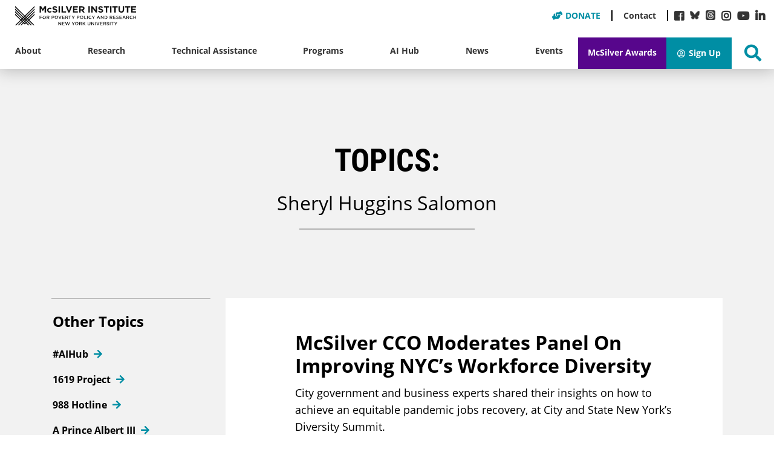

--- FILE ---
content_type: text/html; charset=UTF-8
request_url: https://mcsilver.nyu.edu/topics/sheryl-huggins-salomon/
body_size: 127113
content:
<!doctype html><html lang="en-US"><head><meta charset="UTF-8"><meta name="viewport" content="width=device-width, initial-scale=1"><meta name="theme-color" content="#008ea4"><link rel="profile" href="https://gmpg.org/xfn/11"> <script async src="https://www.googletagmanager.com/gtag/js?id=UA-67822419-1"></script> <script>window.dataLayer = window.dataLayer || [];
        function gtag(){dataLayer.push(arguments);}
        gtag('js', new Date());
        gtag('config', 'UA-67822419-1');</script> <meta name='robots' content='index, follow, max-image-preview:large, max-snippet:-1, max-video-preview:-1' /><style>img:is([sizes="auto" i], [sizes^="auto," i]) { contain-intrinsic-size: 3000px 1500px }</style><title>Sheryl Huggins Salomon Archives - The McSilver Institute for Poverty Policy and Research at New York University</title><link rel="canonical" href="https://mcsilver.nyu.edu/topics/sheryl-huggins-salomon/" /><meta property="og:locale" content="en_US" /><meta property="og:type" content="article" /><meta property="og:title" content="Sheryl Huggins Salomon Archives - The McSilver Institute for Poverty Policy and Research at New York University" /><meta property="og:url" content="https://mcsilver.nyu.edu/topics/sheryl-huggins-salomon/" /><meta property="og:site_name" content="The McSilver Institute for Poverty Policy and Research at New York University" /><meta property="og:image" content="https://mcsilver.nyu.edu/wp-content/uploads/2019/09/default-blue.jpg" /><meta property="og:image:width" content="1200" /><meta property="og:image:height" content="900" /><meta property="og:image:type" content="image/jpeg" /><meta name="twitter:card" content="summary_large_image" /><meta name="twitter:site" content="@NYUMcSilver" /><style media="all">@charset "UTF-8";.wp-block-archives{box-sizing:border-box}.wp-block-archives-dropdown label{display:block}.wp-block-avatar{line-height:0}.wp-block-avatar,.wp-block-avatar img{box-sizing:border-box}.wp-block-avatar.aligncenter{text-align:center}.wp-block-audio{box-sizing:border-box}.wp-block-audio :where(figcaption){margin-bottom:1em;margin-top:.5em}.wp-block-audio audio{min-width:300px;width:100%}.wp-block-button__link{align-content:center;box-sizing:border-box;cursor:pointer;display:inline-block;height:100%;text-align:center;word-break:break-word}.wp-block-button__link.aligncenter{text-align:center}.wp-block-button__link.alignright{text-align:right}:where(.wp-block-button__link){border-radius:9999px;box-shadow:none;padding:calc(.667em + 2px) calc(1.333em + 2px);text-decoration:none}.wp-block-button[style*=text-decoration] .wp-block-button__link{text-decoration:inherit}.wp-block-buttons>.wp-block-button.has-custom-width{max-width:none}.wp-block-buttons>.wp-block-button.has-custom-width .wp-block-button__link{width:100%}.wp-block-buttons>.wp-block-button.has-custom-font-size .wp-block-button__link{font-size:inherit}.wp-block-buttons>.wp-block-button.wp-block-button__width-25{width:calc(25% - var(--wp--style--block-gap, .5em)*.75)}.wp-block-buttons>.wp-block-button.wp-block-button__width-50{width:calc(50% - var(--wp--style--block-gap, .5em)*.5)}.wp-block-buttons>.wp-block-button.wp-block-button__width-75{width:calc(75% - var(--wp--style--block-gap, .5em)*.25)}.wp-block-buttons>.wp-block-button.wp-block-button__width-100{flex-basis:100%;width:100%}.wp-block-buttons.is-vertical>.wp-block-button.wp-block-button__width-25{width:25%}.wp-block-buttons.is-vertical>.wp-block-button.wp-block-button__width-50{width:50%}.wp-block-buttons.is-vertical>.wp-block-button.wp-block-button__width-75{width:75%}.wp-block-button.is-style-squared,.wp-block-button__link.wp-block-button.is-style-squared{border-radius:0}.wp-block-button.no-border-radius,.wp-block-button__link.no-border-radius{border-radius:0!important}:root :where(.wp-block-button .wp-block-button__link.is-style-outline),:root :where(.wp-block-button.is-style-outline>.wp-block-button__link){border:2px solid;padding:.667em 1.333em}:root :where(.wp-block-button .wp-block-button__link.is-style-outline:not(.has-text-color)),:root :where(.wp-block-button.is-style-outline>.wp-block-button__link:not(.has-text-color)){color:currentColor}:root :where(.wp-block-button .wp-block-button__link.is-style-outline:not(.has-background)),:root :where(.wp-block-button.is-style-outline>.wp-block-button__link:not(.has-background)){background-color:initial;background-image:none}.wp-block-buttons{box-sizing:border-box}.wp-block-buttons.is-vertical{flex-direction:column}.wp-block-buttons.is-vertical>.wp-block-button:last-child{margin-bottom:0}.wp-block-buttons>.wp-block-button{display:inline-block;margin:0}.wp-block-buttons.is-content-justification-left{justify-content:flex-start}.wp-block-buttons.is-content-justification-left.is-vertical{align-items:flex-start}.wp-block-buttons.is-content-justification-center{justify-content:center}.wp-block-buttons.is-content-justification-center.is-vertical{align-items:center}.wp-block-buttons.is-content-justification-right{justify-content:flex-end}.wp-block-buttons.is-content-justification-right.is-vertical{align-items:flex-end}.wp-block-buttons.is-content-justification-space-between{justify-content:space-between}.wp-block-buttons.aligncenter{text-align:center}.wp-block-buttons:not(.is-content-justification-space-between,.is-content-justification-right,.is-content-justification-left,.is-content-justification-center) .wp-block-button.aligncenter{margin-left:auto;margin-right:auto;width:100%}.wp-block-buttons[style*=text-decoration] .wp-block-button,.wp-block-buttons[style*=text-decoration] .wp-block-button__link{text-decoration:inherit}.wp-block-buttons.has-custom-font-size .wp-block-button__link{font-size:inherit}.wp-block-buttons .wp-block-button__link{width:100%}.wp-block-button.aligncenter,.wp-block-calendar{text-align:center}.wp-block-calendar td,.wp-block-calendar th{border:1px solid;padding:.25em}.wp-block-calendar th{font-weight:400}.wp-block-calendar caption{background-color:inherit}.wp-block-calendar table{border-collapse:collapse;width:100%}.wp-block-calendar table:where(:not(.has-text-color)){color:#40464d}.wp-block-calendar table:where(:not(.has-text-color)) td,.wp-block-calendar table:where(:not(.has-text-color)) th{border-color:#ddd}.wp-block-calendar table.has-background th{background-color:inherit}.wp-block-calendar table.has-text-color th{color:inherit}:where(.wp-block-calendar table:not(.has-background) th){background:#ddd}.wp-block-categories{box-sizing:border-box}.wp-block-categories.alignleft{margin-right:2em}.wp-block-categories.alignright{margin-left:2em}.wp-block-categories.wp-block-categories-dropdown.aligncenter{text-align:center}.wp-block-categories .wp-block-categories__label{display:block;width:100%}.wp-block-code{box-sizing:border-box}.wp-block-code code{
  /*!rtl:begin:ignore*/direction:ltr;display:block;font-family:inherit;overflow-wrap:break-word;text-align:initial;white-space:pre-wrap
  /*!rtl:end:ignore*/}.wp-block-columns{align-items:normal!important;box-sizing:border-box;display:flex;flex-wrap:wrap!important}@media (min-width:782px){.wp-block-columns{flex-wrap:nowrap!important}}.wp-block-columns.are-vertically-aligned-top{align-items:flex-start}.wp-block-columns.are-vertically-aligned-center{align-items:center}.wp-block-columns.are-vertically-aligned-bottom{align-items:flex-end}@media (max-width:781px){.wp-block-columns:not(.is-not-stacked-on-mobile)>.wp-block-column{flex-basis:100%!important}}@media (min-width:782px){.wp-block-columns:not(.is-not-stacked-on-mobile)>.wp-block-column{flex-basis:0;flex-grow:1}.wp-block-columns:not(.is-not-stacked-on-mobile)>.wp-block-column[style*=flex-basis]{flex-grow:0}}.wp-block-columns.is-not-stacked-on-mobile{flex-wrap:nowrap!important}.wp-block-columns.is-not-stacked-on-mobile>.wp-block-column{flex-basis:0;flex-grow:1}.wp-block-columns.is-not-stacked-on-mobile>.wp-block-column[style*=flex-basis]{flex-grow:0}:where(.wp-block-columns){margin-bottom:1.75em}:where(.wp-block-columns.has-background){padding:1.25em 2.375em}.wp-block-column{flex-grow:1;min-width:0;overflow-wrap:break-word;word-break:break-word}.wp-block-column.is-vertically-aligned-top{align-self:flex-start}.wp-block-column.is-vertically-aligned-center{align-self:center}.wp-block-column.is-vertically-aligned-bottom{align-self:flex-end}.wp-block-column.is-vertically-aligned-stretch{align-self:stretch}.wp-block-column.is-vertically-aligned-bottom,.wp-block-column.is-vertically-aligned-center,.wp-block-column.is-vertically-aligned-top{width:100%}.wp-block-post-comments{box-sizing:border-box}.wp-block-post-comments .alignleft{float:left}.wp-block-post-comments .alignright{float:right}.wp-block-post-comments .navigation:after{clear:both;content:"";display:table}.wp-block-post-comments .commentlist{clear:both;list-style:none;margin:0;padding:0}.wp-block-post-comments .commentlist .comment{min-height:2.25em;padding-left:3.25em}.wp-block-post-comments .commentlist .comment p{font-size:1em;line-height:1.8;margin:1em 0}.wp-block-post-comments .commentlist .children{list-style:none;margin:0;padding:0}.wp-block-post-comments .comment-author{line-height:1.5}.wp-block-post-comments .comment-author .avatar{border-radius:1.5em;display:block;float:left;height:2.5em;margin-right:.75em;margin-top:.5em;width:2.5em}.wp-block-post-comments .comment-author cite{font-style:normal}.wp-block-post-comments .comment-meta{font-size:.875em;line-height:1.5}.wp-block-post-comments .comment-meta b{font-weight:400}.wp-block-post-comments .comment-meta .comment-awaiting-moderation{display:block;margin-bottom:1em;margin-top:1em}.wp-block-post-comments .comment-body .commentmetadata{font-size:.875em}.wp-block-post-comments .comment-form-author label,.wp-block-post-comments .comment-form-comment label,.wp-block-post-comments .comment-form-email label,.wp-block-post-comments .comment-form-url label{display:block;margin-bottom:.25em}.wp-block-post-comments .comment-form input:not([type=submit]):not([type=checkbox]),.wp-block-post-comments .comment-form textarea{box-sizing:border-box;display:block;width:100%}.wp-block-post-comments .comment-form-cookies-consent{display:flex;gap:.25em}.wp-block-post-comments .comment-form-cookies-consent #wp-comment-cookies-consent{margin-top:.35em}.wp-block-post-comments .comment-reply-title{margin-bottom:0}.wp-block-post-comments .comment-reply-title :where(small){font-size:var(--wp--preset--font-size--medium,smaller);margin-left:.5em}.wp-block-post-comments .reply{font-size:.875em;margin-bottom:1.4em}.wp-block-post-comments input:not([type=submit]),.wp-block-post-comments textarea{border:1px solid #949494;font-family:inherit;font-size:1em}.wp-block-post-comments input:not([type=submit]):not([type=checkbox]),.wp-block-post-comments textarea{padding:calc(.667em + 2px)}:where(.wp-block-post-comments input[type=submit]){border:none}.wp-block-comments{box-sizing:border-box}.wp-block-comments-pagination>.wp-block-comments-pagination-next,.wp-block-comments-pagination>.wp-block-comments-pagination-numbers,.wp-block-comments-pagination>.wp-block-comments-pagination-previous{font-size:inherit;margin-bottom:.5em;margin-right:.5em}.wp-block-comments-pagination>.wp-block-comments-pagination-next:last-child,.wp-block-comments-pagination>.wp-block-comments-pagination-numbers:last-child,.wp-block-comments-pagination>.wp-block-comments-pagination-previous:last-child{margin-right:0}.wp-block-comments-pagination .wp-block-comments-pagination-previous-arrow{display:inline-block;margin-right:1ch}.wp-block-comments-pagination .wp-block-comments-pagination-previous-arrow:not(.is-arrow-chevron){transform:scaleX(1)}.wp-block-comments-pagination .wp-block-comments-pagination-next-arrow{display:inline-block;margin-left:1ch}.wp-block-comments-pagination .wp-block-comments-pagination-next-arrow:not(.is-arrow-chevron){transform:scaleX(1)}.wp-block-comments-pagination.aligncenter{justify-content:center}.wp-block-comment-template{box-sizing:border-box;list-style:none;margin-bottom:0;max-width:100%;padding:0}.wp-block-comment-template li{clear:both}.wp-block-comment-template ol{list-style:none;margin-bottom:0;max-width:100%;padding-left:2rem}.wp-block-comment-template.alignleft{float:left}.wp-block-comment-template.aligncenter{margin-left:auto;margin-right:auto;width:fit-content}.wp-block-comment-template.alignright{float:right}.wp-block-comment-date{box-sizing:border-box}.comment-awaiting-moderation{display:block;font-size:.875em;line-height:1.5}.wp-block-comment-author-name,.wp-block-comment-content,.wp-block-comment-edit-link,.wp-block-comment-reply-link{box-sizing:border-box}.wp-block-cover,.wp-block-cover-image{align-items:center;background-position:50%;box-sizing:border-box;display:flex;justify-content:center;min-height:430px;overflow:hidden;overflow:clip;padding:1em;position:relative}.wp-block-cover .has-background-dim:not([class*=-background-color]),.wp-block-cover-image .has-background-dim:not([class*=-background-color]),.wp-block-cover-image.has-background-dim:not([class*=-background-color]),.wp-block-cover.has-background-dim:not([class*=-background-color]){background-color:#000}.wp-block-cover .has-background-dim.has-background-gradient,.wp-block-cover-image .has-background-dim.has-background-gradient{background-color:initial}.wp-block-cover-image.has-background-dim:before,.wp-block-cover.has-background-dim:before{background-color:inherit;content:""}.wp-block-cover .wp-block-cover__background,.wp-block-cover .wp-block-cover__gradient-background,.wp-block-cover-image .wp-block-cover__background,.wp-block-cover-image .wp-block-cover__gradient-background,.wp-block-cover-image.has-background-dim:not(.has-background-gradient):before,.wp-block-cover.has-background-dim:not(.has-background-gradient):before{bottom:0;left:0;opacity:.5;position:absolute;right:0;top:0}.wp-block-cover-image.has-background-dim.has-background-dim-10 .wp-block-cover__background,.wp-block-cover-image.has-background-dim.has-background-dim-10 .wp-block-cover__gradient-background,.wp-block-cover-image.has-background-dim.has-background-dim-10:not(.has-background-gradient):before,.wp-block-cover.has-background-dim.has-background-dim-10 .wp-block-cover__background,.wp-block-cover.has-background-dim.has-background-dim-10 .wp-block-cover__gradient-background,.wp-block-cover.has-background-dim.has-background-dim-10:not(.has-background-gradient):before{opacity:.1}.wp-block-cover-image.has-background-dim.has-background-dim-20 .wp-block-cover__background,.wp-block-cover-image.has-background-dim.has-background-dim-20 .wp-block-cover__gradient-background,.wp-block-cover-image.has-background-dim.has-background-dim-20:not(.has-background-gradient):before,.wp-block-cover.has-background-dim.has-background-dim-20 .wp-block-cover__background,.wp-block-cover.has-background-dim.has-background-dim-20 .wp-block-cover__gradient-background,.wp-block-cover.has-background-dim.has-background-dim-20:not(.has-background-gradient):before{opacity:.2}.wp-block-cover-image.has-background-dim.has-background-dim-30 .wp-block-cover__background,.wp-block-cover-image.has-background-dim.has-background-dim-30 .wp-block-cover__gradient-background,.wp-block-cover-image.has-background-dim.has-background-dim-30:not(.has-background-gradient):before,.wp-block-cover.has-background-dim.has-background-dim-30 .wp-block-cover__background,.wp-block-cover.has-background-dim.has-background-dim-30 .wp-block-cover__gradient-background,.wp-block-cover.has-background-dim.has-background-dim-30:not(.has-background-gradient):before{opacity:.3}.wp-block-cover-image.has-background-dim.has-background-dim-40 .wp-block-cover__background,.wp-block-cover-image.has-background-dim.has-background-dim-40 .wp-block-cover__gradient-background,.wp-block-cover-image.has-background-dim.has-background-dim-40:not(.has-background-gradient):before,.wp-block-cover.has-background-dim.has-background-dim-40 .wp-block-cover__background,.wp-block-cover.has-background-dim.has-background-dim-40 .wp-block-cover__gradient-background,.wp-block-cover.has-background-dim.has-background-dim-40:not(.has-background-gradient):before{opacity:.4}.wp-block-cover-image.has-background-dim.has-background-dim-50 .wp-block-cover__background,.wp-block-cover-image.has-background-dim.has-background-dim-50 .wp-block-cover__gradient-background,.wp-block-cover-image.has-background-dim.has-background-dim-50:not(.has-background-gradient):before,.wp-block-cover.has-background-dim.has-background-dim-50 .wp-block-cover__background,.wp-block-cover.has-background-dim.has-background-dim-50 .wp-block-cover__gradient-background,.wp-block-cover.has-background-dim.has-background-dim-50:not(.has-background-gradient):before{opacity:.5}.wp-block-cover-image.has-background-dim.has-background-dim-60 .wp-block-cover__background,.wp-block-cover-image.has-background-dim.has-background-dim-60 .wp-block-cover__gradient-background,.wp-block-cover-image.has-background-dim.has-background-dim-60:not(.has-background-gradient):before,.wp-block-cover.has-background-dim.has-background-dim-60 .wp-block-cover__background,.wp-block-cover.has-background-dim.has-background-dim-60 .wp-block-cover__gradient-background,.wp-block-cover.has-background-dim.has-background-dim-60:not(.has-background-gradient):before{opacity:.6}.wp-block-cover-image.has-background-dim.has-background-dim-70 .wp-block-cover__background,.wp-block-cover-image.has-background-dim.has-background-dim-70 .wp-block-cover__gradient-background,.wp-block-cover-image.has-background-dim.has-background-dim-70:not(.has-background-gradient):before,.wp-block-cover.has-background-dim.has-background-dim-70 .wp-block-cover__background,.wp-block-cover.has-background-dim.has-background-dim-70 .wp-block-cover__gradient-background,.wp-block-cover.has-background-dim.has-background-dim-70:not(.has-background-gradient):before{opacity:.7}.wp-block-cover-image.has-background-dim.has-background-dim-80 .wp-block-cover__background,.wp-block-cover-image.has-background-dim.has-background-dim-80 .wp-block-cover__gradient-background,.wp-block-cover-image.has-background-dim.has-background-dim-80:not(.has-background-gradient):before,.wp-block-cover.has-background-dim.has-background-dim-80 .wp-block-cover__background,.wp-block-cover.has-background-dim.has-background-dim-80 .wp-block-cover__gradient-background,.wp-block-cover.has-background-dim.has-background-dim-80:not(.has-background-gradient):before{opacity:.8}.wp-block-cover-image.has-background-dim.has-background-dim-90 .wp-block-cover__background,.wp-block-cover-image.has-background-dim.has-background-dim-90 .wp-block-cover__gradient-background,.wp-block-cover-image.has-background-dim.has-background-dim-90:not(.has-background-gradient):before,.wp-block-cover.has-background-dim.has-background-dim-90 .wp-block-cover__background,.wp-block-cover.has-background-dim.has-background-dim-90 .wp-block-cover__gradient-background,.wp-block-cover.has-background-dim.has-background-dim-90:not(.has-background-gradient):before{opacity:.9}.wp-block-cover-image.has-background-dim.has-background-dim-100 .wp-block-cover__background,.wp-block-cover-image.has-background-dim.has-background-dim-100 .wp-block-cover__gradient-background,.wp-block-cover-image.has-background-dim.has-background-dim-100:not(.has-background-gradient):before,.wp-block-cover.has-background-dim.has-background-dim-100 .wp-block-cover__background,.wp-block-cover.has-background-dim.has-background-dim-100 .wp-block-cover__gradient-background,.wp-block-cover.has-background-dim.has-background-dim-100:not(.has-background-gradient):before{opacity:1}.wp-block-cover .wp-block-cover__background.has-background-dim.has-background-dim-0,.wp-block-cover .wp-block-cover__gradient-background.has-background-dim.has-background-dim-0,.wp-block-cover-image .wp-block-cover__background.has-background-dim.has-background-dim-0,.wp-block-cover-image .wp-block-cover__gradient-background.has-background-dim.has-background-dim-0{opacity:0}.wp-block-cover .wp-block-cover__background.has-background-dim.has-background-dim-10,.wp-block-cover .wp-block-cover__gradient-background.has-background-dim.has-background-dim-10,.wp-block-cover-image .wp-block-cover__background.has-background-dim.has-background-dim-10,.wp-block-cover-image .wp-block-cover__gradient-background.has-background-dim.has-background-dim-10{opacity:.1}.wp-block-cover .wp-block-cover__background.has-background-dim.has-background-dim-20,.wp-block-cover .wp-block-cover__gradient-background.has-background-dim.has-background-dim-20,.wp-block-cover-image .wp-block-cover__background.has-background-dim.has-background-dim-20,.wp-block-cover-image .wp-block-cover__gradient-background.has-background-dim.has-background-dim-20{opacity:.2}.wp-block-cover .wp-block-cover__background.has-background-dim.has-background-dim-30,.wp-block-cover .wp-block-cover__gradient-background.has-background-dim.has-background-dim-30,.wp-block-cover-image .wp-block-cover__background.has-background-dim.has-background-dim-30,.wp-block-cover-image .wp-block-cover__gradient-background.has-background-dim.has-background-dim-30{opacity:.3}.wp-block-cover .wp-block-cover__background.has-background-dim.has-background-dim-40,.wp-block-cover .wp-block-cover__gradient-background.has-background-dim.has-background-dim-40,.wp-block-cover-image .wp-block-cover__background.has-background-dim.has-background-dim-40,.wp-block-cover-image .wp-block-cover__gradient-background.has-background-dim.has-background-dim-40{opacity:.4}.wp-block-cover .wp-block-cover__background.has-background-dim.has-background-dim-50,.wp-block-cover .wp-block-cover__gradient-background.has-background-dim.has-background-dim-50,.wp-block-cover-image .wp-block-cover__background.has-background-dim.has-background-dim-50,.wp-block-cover-image .wp-block-cover__gradient-background.has-background-dim.has-background-dim-50{opacity:.5}.wp-block-cover .wp-block-cover__background.has-background-dim.has-background-dim-60,.wp-block-cover .wp-block-cover__gradient-background.has-background-dim.has-background-dim-60,.wp-block-cover-image .wp-block-cover__background.has-background-dim.has-background-dim-60,.wp-block-cover-image .wp-block-cover__gradient-background.has-background-dim.has-background-dim-60{opacity:.6}.wp-block-cover .wp-block-cover__background.has-background-dim.has-background-dim-70,.wp-block-cover .wp-block-cover__gradient-background.has-background-dim.has-background-dim-70,.wp-block-cover-image .wp-block-cover__background.has-background-dim.has-background-dim-70,.wp-block-cover-image .wp-block-cover__gradient-background.has-background-dim.has-background-dim-70{opacity:.7}.wp-block-cover .wp-block-cover__background.has-background-dim.has-background-dim-80,.wp-block-cover .wp-block-cover__gradient-background.has-background-dim.has-background-dim-80,.wp-block-cover-image .wp-block-cover__background.has-background-dim.has-background-dim-80,.wp-block-cover-image .wp-block-cover__gradient-background.has-background-dim.has-background-dim-80{opacity:.8}.wp-block-cover .wp-block-cover__background.has-background-dim.has-background-dim-90,.wp-block-cover .wp-block-cover__gradient-background.has-background-dim.has-background-dim-90,.wp-block-cover-image .wp-block-cover__background.has-background-dim.has-background-dim-90,.wp-block-cover-image .wp-block-cover__gradient-background.has-background-dim.has-background-dim-90{opacity:.9}.wp-block-cover .wp-block-cover__background.has-background-dim.has-background-dim-100,.wp-block-cover .wp-block-cover__gradient-background.has-background-dim.has-background-dim-100,.wp-block-cover-image .wp-block-cover__background.has-background-dim.has-background-dim-100,.wp-block-cover-image .wp-block-cover__gradient-background.has-background-dim.has-background-dim-100{opacity:1}.wp-block-cover-image.alignleft,.wp-block-cover-image.alignright,.wp-block-cover.alignleft,.wp-block-cover.alignright{max-width:420px;width:100%}.wp-block-cover-image.aligncenter,.wp-block-cover-image.alignleft,.wp-block-cover-image.alignright,.wp-block-cover.aligncenter,.wp-block-cover.alignleft,.wp-block-cover.alignright{display:flex}.wp-block-cover .wp-block-cover__inner-container,.wp-block-cover-image .wp-block-cover__inner-container{color:inherit;position:relative;width:100%}.wp-block-cover-image.is-position-top-left,.wp-block-cover.is-position-top-left{align-items:flex-start;justify-content:flex-start}.wp-block-cover-image.is-position-top-center,.wp-block-cover.is-position-top-center{align-items:flex-start;justify-content:center}.wp-block-cover-image.is-position-top-right,.wp-block-cover.is-position-top-right{align-items:flex-start;justify-content:flex-end}.wp-block-cover-image.is-position-center-left,.wp-block-cover.is-position-center-left{align-items:center;justify-content:flex-start}.wp-block-cover-image.is-position-center-center,.wp-block-cover.is-position-center-center{align-items:center;justify-content:center}.wp-block-cover-image.is-position-center-right,.wp-block-cover.is-position-center-right{align-items:center;justify-content:flex-end}.wp-block-cover-image.is-position-bottom-left,.wp-block-cover.is-position-bottom-left{align-items:flex-end;justify-content:flex-start}.wp-block-cover-image.is-position-bottom-center,.wp-block-cover.is-position-bottom-center{align-items:flex-end;justify-content:center}.wp-block-cover-image.is-position-bottom-right,.wp-block-cover.is-position-bottom-right{align-items:flex-end;justify-content:flex-end}.wp-block-cover-image.has-custom-content-position.has-custom-content-position .wp-block-cover__inner-container,.wp-block-cover.has-custom-content-position.has-custom-content-position .wp-block-cover__inner-container{margin:0}.wp-block-cover-image.has-custom-content-position.has-custom-content-position.is-position-bottom-left .wp-block-cover__inner-container,.wp-block-cover-image.has-custom-content-position.has-custom-content-position.is-position-bottom-right .wp-block-cover__inner-container,.wp-block-cover-image.has-custom-content-position.has-custom-content-position.is-position-center-left .wp-block-cover__inner-container,.wp-block-cover-image.has-custom-content-position.has-custom-content-position.is-position-center-right .wp-block-cover__inner-container,.wp-block-cover-image.has-custom-content-position.has-custom-content-position.is-position-top-left .wp-block-cover__inner-container,.wp-block-cover-image.has-custom-content-position.has-custom-content-position.is-position-top-right .wp-block-cover__inner-container,.wp-block-cover.has-custom-content-position.has-custom-content-position.is-position-bottom-left .wp-block-cover__inner-container,.wp-block-cover.has-custom-content-position.has-custom-content-position.is-position-bottom-right .wp-block-cover__inner-container,.wp-block-cover.has-custom-content-position.has-custom-content-position.is-position-center-left .wp-block-cover__inner-container,.wp-block-cover.has-custom-content-position.has-custom-content-position.is-position-center-right .wp-block-cover__inner-container,.wp-block-cover.has-custom-content-position.has-custom-content-position.is-position-top-left .wp-block-cover__inner-container,.wp-block-cover.has-custom-content-position.has-custom-content-position.is-position-top-right .wp-block-cover__inner-container{margin:0;width:auto}.wp-block-cover .wp-block-cover__image-background,.wp-block-cover video.wp-block-cover__video-background,.wp-block-cover-image .wp-block-cover__image-background,.wp-block-cover-image video.wp-block-cover__video-background{border:none;bottom:0;box-shadow:none;height:100%;left:0;margin:0;max-height:none;max-width:none;object-fit:cover;outline:none;padding:0;position:absolute;right:0;top:0;width:100%}.wp-block-cover-image.has-parallax,.wp-block-cover.has-parallax,.wp-block-cover__image-background.has-parallax,video.wp-block-cover__video-background.has-parallax{background-attachment:fixed;background-repeat:no-repeat;background-size:cover}@supports (-webkit-touch-callout:inherit){.wp-block-cover-image.has-parallax,.wp-block-cover.has-parallax,.wp-block-cover__image-background.has-parallax,video.wp-block-cover__video-background.has-parallax{background-attachment:scroll}}@media (prefers-reduced-motion:reduce){.wp-block-cover-image.has-parallax,.wp-block-cover.has-parallax,.wp-block-cover__image-background.has-parallax,video.wp-block-cover__video-background.has-parallax{background-attachment:scroll}}.wp-block-cover-image.is-repeated,.wp-block-cover.is-repeated,.wp-block-cover__image-background.is-repeated,video.wp-block-cover__video-background.is-repeated{background-repeat:repeat;background-size:auto}.wp-block-cover-image-text,.wp-block-cover-image-text a,.wp-block-cover-image-text a:active,.wp-block-cover-image-text a:focus,.wp-block-cover-image-text a:hover,.wp-block-cover-text,.wp-block-cover-text a,.wp-block-cover-text a:active,.wp-block-cover-text a:focus,.wp-block-cover-text a:hover,section.wp-block-cover-image h2,section.wp-block-cover-image h2 a,section.wp-block-cover-image h2 a:active,section.wp-block-cover-image h2 a:focus,section.wp-block-cover-image h2 a:hover{color:#fff}.wp-block-cover-image .wp-block-cover.has-left-content{justify-content:flex-start}.wp-block-cover-image .wp-block-cover.has-right-content{justify-content:flex-end}.wp-block-cover-image.has-left-content .wp-block-cover-image-text,.wp-block-cover.has-left-content .wp-block-cover-text,section.wp-block-cover-image.has-left-content>h2{margin-left:0;text-align:left}.wp-block-cover-image.has-right-content .wp-block-cover-image-text,.wp-block-cover.has-right-content .wp-block-cover-text,section.wp-block-cover-image.has-right-content>h2{margin-right:0;text-align:right}.wp-block-cover .wp-block-cover-text,.wp-block-cover-image .wp-block-cover-image-text,section.wp-block-cover-image>h2{font-size:2em;line-height:1.25;margin-bottom:0;max-width:840px;padding:.44em;text-align:center;z-index:1}:where(.wp-block-cover-image:not(.has-text-color)),:where(.wp-block-cover:not(.has-text-color)){color:#fff}:where(.wp-block-cover-image.is-light:not(.has-text-color)),:where(.wp-block-cover.is-light:not(.has-text-color)){color:#000}:root :where(.wp-block-cover h1:not(.has-text-color)),:root :where(.wp-block-cover h2:not(.has-text-color)),:root :where(.wp-block-cover h3:not(.has-text-color)),:root :where(.wp-block-cover h4:not(.has-text-color)),:root :where(.wp-block-cover h5:not(.has-text-color)),:root :where(.wp-block-cover h6:not(.has-text-color)),:root :where(.wp-block-cover p:not(.has-text-color)){color:inherit}body:not(.editor-styles-wrapper) .wp-block-cover:not(.wp-block-cover:has(.wp-block-cover__background+.wp-block-cover__inner-container)) .wp-block-cover__image-background,body:not(.editor-styles-wrapper) .wp-block-cover:not(.wp-block-cover:has(.wp-block-cover__background+.wp-block-cover__inner-container)) .wp-block-cover__video-background{z-index:0}body:not(.editor-styles-wrapper) .wp-block-cover:not(.wp-block-cover:has(.wp-block-cover__background+.wp-block-cover__inner-container)) .wp-block-cover__background,body:not(.editor-styles-wrapper) .wp-block-cover:not(.wp-block-cover:has(.wp-block-cover__background+.wp-block-cover__inner-container)) .wp-block-cover__gradient-background,body:not(.editor-styles-wrapper) .wp-block-cover:not(.wp-block-cover:has(.wp-block-cover__background+.wp-block-cover__inner-container)) .wp-block-cover__inner-container,body:not(.editor-styles-wrapper) .wp-block-cover:not(.wp-block-cover:has(.wp-block-cover__background+.wp-block-cover__inner-container)).has-background-dim:not(.has-background-gradient):before{z-index:1}.has-modal-open body:not(.editor-styles-wrapper) .wp-block-cover:not(.wp-block-cover:has(.wp-block-cover__background+.wp-block-cover__inner-container)) .wp-block-cover__inner-container{z-index:auto}.wp-block-details{box-sizing:border-box}.wp-block-details summary{cursor:pointer}.wp-block-embed.alignleft,.wp-block-embed.alignright,.wp-block[data-align=left]>[data-type="core/embed"],.wp-block[data-align=right]>[data-type="core/embed"]{max-width:360px;width:100%}.wp-block-embed.alignleft .wp-block-embed__wrapper,.wp-block-embed.alignright .wp-block-embed__wrapper,.wp-block[data-align=left]>[data-type="core/embed"] .wp-block-embed__wrapper,.wp-block[data-align=right]>[data-type="core/embed"] .wp-block-embed__wrapper{min-width:280px}.wp-block-cover .wp-block-embed{min-height:240px;min-width:320px}.wp-block-embed{overflow-wrap:break-word}.wp-block-embed :where(figcaption){margin-bottom:1em;margin-top:.5em}.wp-block-embed iframe{max-width:100%}.wp-block-embed__wrapper{position:relative}.wp-embed-responsive .wp-has-aspect-ratio .wp-block-embed__wrapper:before{content:"";display:block;padding-top:50%}.wp-embed-responsive .wp-has-aspect-ratio iframe{bottom:0;height:100%;left:0;position:absolute;right:0;top:0;width:100%}.wp-embed-responsive .wp-embed-aspect-21-9 .wp-block-embed__wrapper:before{padding-top:42.85%}.wp-embed-responsive .wp-embed-aspect-18-9 .wp-block-embed__wrapper:before{padding-top:50%}.wp-embed-responsive .wp-embed-aspect-16-9 .wp-block-embed__wrapper:before{padding-top:56.25%}.wp-embed-responsive .wp-embed-aspect-4-3 .wp-block-embed__wrapper:before{padding-top:75%}.wp-embed-responsive .wp-embed-aspect-1-1 .wp-block-embed__wrapper:before{padding-top:100%}.wp-embed-responsive .wp-embed-aspect-9-16 .wp-block-embed__wrapper:before{padding-top:177.77%}.wp-embed-responsive .wp-embed-aspect-1-2 .wp-block-embed__wrapper:before{padding-top:200%}.wp-block-file{box-sizing:border-box}.wp-block-file:not(.wp-element-button){font-size:.8em}.wp-block-file.aligncenter{text-align:center}.wp-block-file.alignright{text-align:right}.wp-block-file *+.wp-block-file__button{margin-left:.75em}:where(.wp-block-file){margin-bottom:1.5em}.wp-block-file__embed{margin-bottom:1em}:where(.wp-block-file__button){border-radius:2em;display:inline-block;padding:.5em 1em}:where(.wp-block-file__button):is(a):active,:where(.wp-block-file__button):is(a):focus,:where(.wp-block-file__button):is(a):hover,:where(.wp-block-file__button):is(a):visited{box-shadow:none;color:#fff;opacity:.85;text-decoration:none}.wp-block-form-input__label{display:flex;flex-direction:column;gap:.25em;margin-bottom:.5em;width:100%}.wp-block-form-input__label.is-label-inline{align-items:center;flex-direction:row;gap:.5em}.wp-block-form-input__label.is-label-inline .wp-block-form-input__label-content{margin-bottom:.5em}.wp-block-form-input__label:has(input[type=checkbox]){flex-direction:row;width:fit-content}.wp-block-form-input__label:has(input[type=checkbox]) .wp-block-form-input__label-content{margin:0}.wp-block-form-input__label:has(.wp-block-form-input__label-content+input[type=checkbox]){flex-direction:row-reverse}.wp-block-form-input__label-content{width:fit-content}.wp-block-form-input__input{font-size:1em;margin-bottom:.5em;padding:0 .5em}.wp-block-form-input__input[type=date],.wp-block-form-input__input[type=datetime-local],.wp-block-form-input__input[type=datetime],.wp-block-form-input__input[type=email],.wp-block-form-input__input[type=month],.wp-block-form-input__input[type=number],.wp-block-form-input__input[type=password],.wp-block-form-input__input[type=search],.wp-block-form-input__input[type=tel],.wp-block-form-input__input[type=text],.wp-block-form-input__input[type=time],.wp-block-form-input__input[type=url],.wp-block-form-input__input[type=week]{border:1px solid;line-height:2;min-height:2em}textarea.wp-block-form-input__input{min-height:10em}.blocks-gallery-grid:not(.has-nested-images),.wp-block-gallery:not(.has-nested-images){display:flex;flex-wrap:wrap;list-style-type:none;margin:0;padding:0}.blocks-gallery-grid:not(.has-nested-images) .blocks-gallery-image,.blocks-gallery-grid:not(.has-nested-images) .blocks-gallery-item,.wp-block-gallery:not(.has-nested-images) .blocks-gallery-image,.wp-block-gallery:not(.has-nested-images) .blocks-gallery-item{display:flex;flex-direction:column;flex-grow:1;justify-content:center;margin:0 1em 1em 0;position:relative;width:calc(50% - 1em)}.blocks-gallery-grid:not(.has-nested-images) .blocks-gallery-image:nth-of-type(2n),.blocks-gallery-grid:not(.has-nested-images) .blocks-gallery-item:nth-of-type(2n),.wp-block-gallery:not(.has-nested-images) .blocks-gallery-image:nth-of-type(2n),.wp-block-gallery:not(.has-nested-images) .blocks-gallery-item:nth-of-type(2n){margin-right:0}.blocks-gallery-grid:not(.has-nested-images) .blocks-gallery-image figure,.blocks-gallery-grid:not(.has-nested-images) .blocks-gallery-item figure,.wp-block-gallery:not(.has-nested-images) .blocks-gallery-image figure,.wp-block-gallery:not(.has-nested-images) .blocks-gallery-item figure{align-items:flex-end;display:flex;height:100%;justify-content:flex-start;margin:0}.blocks-gallery-grid:not(.has-nested-images) .blocks-gallery-image img,.blocks-gallery-grid:not(.has-nested-images) .blocks-gallery-item img,.wp-block-gallery:not(.has-nested-images) .blocks-gallery-image img,.wp-block-gallery:not(.has-nested-images) .blocks-gallery-item img{display:block;height:auto;max-width:100%;width:auto}.blocks-gallery-grid:not(.has-nested-images) .blocks-gallery-image figcaption,.blocks-gallery-grid:not(.has-nested-images) .blocks-gallery-item figcaption,.wp-block-gallery:not(.has-nested-images) .blocks-gallery-image figcaption,.wp-block-gallery:not(.has-nested-images) .blocks-gallery-item figcaption{background:linear-gradient(0deg,#000000b3,#0000004d 70%,#0000);bottom:0;box-sizing:border-box;color:#fff;font-size:.8em;margin:0;max-height:100%;overflow:auto;padding:3em .77em .7em;position:absolute;text-align:center;width:100%;z-index:2}.blocks-gallery-grid:not(.has-nested-images) .blocks-gallery-image figcaption img,.blocks-gallery-grid:not(.has-nested-images) .blocks-gallery-item figcaption img,.wp-block-gallery:not(.has-nested-images) .blocks-gallery-image figcaption img,.wp-block-gallery:not(.has-nested-images) .blocks-gallery-item figcaption img{display:inline}.blocks-gallery-grid:not(.has-nested-images) figcaption,.wp-block-gallery:not(.has-nested-images) figcaption{flex-grow:1}.blocks-gallery-grid:not(.has-nested-images).is-cropped .blocks-gallery-image a,.blocks-gallery-grid:not(.has-nested-images).is-cropped .blocks-gallery-image img,.blocks-gallery-grid:not(.has-nested-images).is-cropped .blocks-gallery-item a,.blocks-gallery-grid:not(.has-nested-images).is-cropped .blocks-gallery-item img,.wp-block-gallery:not(.has-nested-images).is-cropped .blocks-gallery-image a,.wp-block-gallery:not(.has-nested-images).is-cropped .blocks-gallery-image img,.wp-block-gallery:not(.has-nested-images).is-cropped .blocks-gallery-item a,.wp-block-gallery:not(.has-nested-images).is-cropped .blocks-gallery-item img{flex:1;height:100%;object-fit:cover;width:100%}.blocks-gallery-grid:not(.has-nested-images).columns-1 .blocks-gallery-image,.blocks-gallery-grid:not(.has-nested-images).columns-1 .blocks-gallery-item,.wp-block-gallery:not(.has-nested-images).columns-1 .blocks-gallery-image,.wp-block-gallery:not(.has-nested-images).columns-1 .blocks-gallery-item{margin-right:0;width:100%}@media (min-width:600px){.blocks-gallery-grid:not(.has-nested-images).columns-3 .blocks-gallery-image,.blocks-gallery-grid:not(.has-nested-images).columns-3 .blocks-gallery-item,.wp-block-gallery:not(.has-nested-images).columns-3 .blocks-gallery-image,.wp-block-gallery:not(.has-nested-images).columns-3 .blocks-gallery-item{margin-right:1em;width:calc(33.33333% - .66667em)}.blocks-gallery-grid:not(.has-nested-images).columns-4 .blocks-gallery-image,.blocks-gallery-grid:not(.has-nested-images).columns-4 .blocks-gallery-item,.wp-block-gallery:not(.has-nested-images).columns-4 .blocks-gallery-image,.wp-block-gallery:not(.has-nested-images).columns-4 .blocks-gallery-item{margin-right:1em;width:calc(25% - .75em)}.blocks-gallery-grid:not(.has-nested-images).columns-5 .blocks-gallery-image,.blocks-gallery-grid:not(.has-nested-images).columns-5 .blocks-gallery-item,.wp-block-gallery:not(.has-nested-images).columns-5 .blocks-gallery-image,.wp-block-gallery:not(.has-nested-images).columns-5 .blocks-gallery-item{margin-right:1em;width:calc(20% - .8em)}.blocks-gallery-grid:not(.has-nested-images).columns-6 .blocks-gallery-image,.blocks-gallery-grid:not(.has-nested-images).columns-6 .blocks-gallery-item,.wp-block-gallery:not(.has-nested-images).columns-6 .blocks-gallery-image,.wp-block-gallery:not(.has-nested-images).columns-6 .blocks-gallery-item{margin-right:1em;width:calc(16.66667% - .83333em)}.blocks-gallery-grid:not(.has-nested-images).columns-7 .blocks-gallery-image,.blocks-gallery-grid:not(.has-nested-images).columns-7 .blocks-gallery-item,.wp-block-gallery:not(.has-nested-images).columns-7 .blocks-gallery-image,.wp-block-gallery:not(.has-nested-images).columns-7 .blocks-gallery-item{margin-right:1em;width:calc(14.28571% - .85714em)}.blocks-gallery-grid:not(.has-nested-images).columns-8 .blocks-gallery-image,.blocks-gallery-grid:not(.has-nested-images).columns-8 .blocks-gallery-item,.wp-block-gallery:not(.has-nested-images).columns-8 .blocks-gallery-image,.wp-block-gallery:not(.has-nested-images).columns-8 .blocks-gallery-item{margin-right:1em;width:calc(12.5% - .875em)}.blocks-gallery-grid:not(.has-nested-images).columns-1 .blocks-gallery-image:nth-of-type(1n),.blocks-gallery-grid:not(.has-nested-images).columns-1 .blocks-gallery-item:nth-of-type(1n),.blocks-gallery-grid:not(.has-nested-images).columns-2 .blocks-gallery-image:nth-of-type(2n),.blocks-gallery-grid:not(.has-nested-images).columns-2 .blocks-gallery-item:nth-of-type(2n),.blocks-gallery-grid:not(.has-nested-images).columns-3 .blocks-gallery-image:nth-of-type(3n),.blocks-gallery-grid:not(.has-nested-images).columns-3 .blocks-gallery-item:nth-of-type(3n),.blocks-gallery-grid:not(.has-nested-images).columns-4 .blocks-gallery-image:nth-of-type(4n),.blocks-gallery-grid:not(.has-nested-images).columns-4 .blocks-gallery-item:nth-of-type(4n),.blocks-gallery-grid:not(.has-nested-images).columns-5 .blocks-gallery-image:nth-of-type(5n),.blocks-gallery-grid:not(.has-nested-images).columns-5 .blocks-gallery-item:nth-of-type(5n),.blocks-gallery-grid:not(.has-nested-images).columns-6 .blocks-gallery-image:nth-of-type(6n),.blocks-gallery-grid:not(.has-nested-images).columns-6 .blocks-gallery-item:nth-of-type(6n),.blocks-gallery-grid:not(.has-nested-images).columns-7 .blocks-gallery-image:nth-of-type(7n),.blocks-gallery-grid:not(.has-nested-images).columns-7 .blocks-gallery-item:nth-of-type(7n),.blocks-gallery-grid:not(.has-nested-images).columns-8 .blocks-gallery-image:nth-of-type(8n),.blocks-gallery-grid:not(.has-nested-images).columns-8 .blocks-gallery-item:nth-of-type(8n),.wp-block-gallery:not(.has-nested-images).columns-1 .blocks-gallery-image:nth-of-type(1n),.wp-block-gallery:not(.has-nested-images).columns-1 .blocks-gallery-item:nth-of-type(1n),.wp-block-gallery:not(.has-nested-images).columns-2 .blocks-gallery-image:nth-of-type(2n),.wp-block-gallery:not(.has-nested-images).columns-2 .blocks-gallery-item:nth-of-type(2n),.wp-block-gallery:not(.has-nested-images).columns-3 .blocks-gallery-image:nth-of-type(3n),.wp-block-gallery:not(.has-nested-images).columns-3 .blocks-gallery-item:nth-of-type(3n),.wp-block-gallery:not(.has-nested-images).columns-4 .blocks-gallery-image:nth-of-type(4n),.wp-block-gallery:not(.has-nested-images).columns-4 .blocks-gallery-item:nth-of-type(4n),.wp-block-gallery:not(.has-nested-images).columns-5 .blocks-gallery-image:nth-of-type(5n),.wp-block-gallery:not(.has-nested-images).columns-5 .blocks-gallery-item:nth-of-type(5n),.wp-block-gallery:not(.has-nested-images).columns-6 .blocks-gallery-image:nth-of-type(6n),.wp-block-gallery:not(.has-nested-images).columns-6 .blocks-gallery-item:nth-of-type(6n),.wp-block-gallery:not(.has-nested-images).columns-7 .blocks-gallery-image:nth-of-type(7n),.wp-block-gallery:not(.has-nested-images).columns-7 .blocks-gallery-item:nth-of-type(7n),.wp-block-gallery:not(.has-nested-images).columns-8 .blocks-gallery-image:nth-of-type(8n),.wp-block-gallery:not(.has-nested-images).columns-8 .blocks-gallery-item:nth-of-type(8n){margin-right:0}}.blocks-gallery-grid:not(.has-nested-images) .blocks-gallery-image:last-child,.blocks-gallery-grid:not(.has-nested-images) .blocks-gallery-item:last-child,.wp-block-gallery:not(.has-nested-images) .blocks-gallery-image:last-child,.wp-block-gallery:not(.has-nested-images) .blocks-gallery-item:last-child{margin-right:0}.blocks-gallery-grid:not(.has-nested-images).alignleft,.blocks-gallery-grid:not(.has-nested-images).alignright,.wp-block-gallery:not(.has-nested-images).alignleft,.wp-block-gallery:not(.has-nested-images).alignright{max-width:420px;width:100%}.blocks-gallery-grid:not(.has-nested-images).aligncenter .blocks-gallery-item figure,.wp-block-gallery:not(.has-nested-images).aligncenter .blocks-gallery-item figure{justify-content:center}.wp-block-gallery:not(.is-cropped) .blocks-gallery-item{align-self:flex-start}figure.wp-block-gallery.has-nested-images{align-items:normal}.wp-block-gallery.has-nested-images figure.wp-block-image:not(#individual-image){margin:0;width:calc(50% - var(--wp--style--unstable-gallery-gap, 16px)/2)}.wp-block-gallery.has-nested-images figure.wp-block-image{box-sizing:border-box;display:flex;flex-direction:column;flex-grow:1;justify-content:center;max-width:100%;position:relative}.wp-block-gallery.has-nested-images figure.wp-block-image>a,.wp-block-gallery.has-nested-images figure.wp-block-image>div{flex-direction:column;flex-grow:1;margin:0}.wp-block-gallery.has-nested-images figure.wp-block-image img{display:block;height:auto;max-width:100%!important;width:auto}.wp-block-gallery.has-nested-images figure.wp-block-image figcaption,.wp-block-gallery.has-nested-images figure.wp-block-image:has(figcaption):before{bottom:0;left:0;max-height:100%;position:absolute;right:0}.wp-block-gallery.has-nested-images figure.wp-block-image:has(figcaption):before{-webkit-backdrop-filter:blur(3px);backdrop-filter:blur(3px);content:"";height:100%;-webkit-mask-image:linear-gradient(0deg,#000 20%,#0000);mask-image:linear-gradient(0deg,#000 20%,#0000);max-height:40%}.wp-block-gallery.has-nested-images figure.wp-block-image figcaption{background:linear-gradient(0deg,#0006,#0000);box-sizing:border-box;color:#fff;font-size:13px;margin:0;overflow:auto;padding:1em;scrollbar-color:#0000 #0000;scrollbar-gutter:stable both-edges;scrollbar-width:thin;text-align:center;text-shadow:0 0 1.5px #000;will-change:transform}.wp-block-gallery.has-nested-images figure.wp-block-image figcaption::-webkit-scrollbar{height:12px;width:12px}.wp-block-gallery.has-nested-images figure.wp-block-image figcaption::-webkit-scrollbar-track{background-color:initial}.wp-block-gallery.has-nested-images figure.wp-block-image figcaption::-webkit-scrollbar-thumb{background-clip:padding-box;background-color:initial;border:3px solid #0000;border-radius:8px}.wp-block-gallery.has-nested-images figure.wp-block-image figcaption:focus-within::-webkit-scrollbar-thumb,.wp-block-gallery.has-nested-images figure.wp-block-image figcaption:focus::-webkit-scrollbar-thumb,.wp-block-gallery.has-nested-images figure.wp-block-image figcaption:hover::-webkit-scrollbar-thumb{background-color:#fffc}.wp-block-gallery.has-nested-images figure.wp-block-image figcaption:focus,.wp-block-gallery.has-nested-images figure.wp-block-image figcaption:focus-within,.wp-block-gallery.has-nested-images figure.wp-block-image figcaption:hover{scrollbar-color:#fffc #0000}@media (hover:none){.wp-block-gallery.has-nested-images figure.wp-block-image figcaption{scrollbar-color:#fffc #0000}}.wp-block-gallery.has-nested-images figure.wp-block-image figcaption img{display:inline}.wp-block-gallery.has-nested-images figure.wp-block-image figcaption a{color:inherit}.wp-block-gallery.has-nested-images figure.wp-block-image.has-custom-border img{box-sizing:border-box}.wp-block-gallery.has-nested-images figure.wp-block-image.has-custom-border>a,.wp-block-gallery.has-nested-images figure.wp-block-image.has-custom-border>div,.wp-block-gallery.has-nested-images figure.wp-block-image.is-style-rounded>a,.wp-block-gallery.has-nested-images figure.wp-block-image.is-style-rounded>div{flex:1 1 auto}.wp-block-gallery.has-nested-images figure.wp-block-image.has-custom-border figcaption,.wp-block-gallery.has-nested-images figure.wp-block-image.is-style-rounded figcaption{background:none;color:inherit;flex:initial;margin:0;padding:10px 10px 9px;position:relative;text-shadow:none}.wp-block-gallery.has-nested-images figure.wp-block-image.has-custom-border:before,.wp-block-gallery.has-nested-images figure.wp-block-image.is-style-rounded:before{content:none}.wp-block-gallery.has-nested-images figcaption{flex-basis:100%;flex-grow:1;text-align:center}.wp-block-gallery.has-nested-images:not(.is-cropped) figure.wp-block-image:not(#individual-image){margin-bottom:auto;margin-top:0}.wp-block-gallery.has-nested-images.is-cropped figure.wp-block-image:not(#individual-image){align-self:inherit}.wp-block-gallery.has-nested-images.is-cropped figure.wp-block-image:not(#individual-image)>a,.wp-block-gallery.has-nested-images.is-cropped figure.wp-block-image:not(#individual-image)>div:not(.components-drop-zone){display:flex}.wp-block-gallery.has-nested-images.is-cropped figure.wp-block-image:not(#individual-image) a,.wp-block-gallery.has-nested-images.is-cropped figure.wp-block-image:not(#individual-image) img{flex:1 0 0%;height:100%;object-fit:cover;width:100%}.wp-block-gallery.has-nested-images.columns-1 figure.wp-block-image:not(#individual-image){width:100%}@media (min-width:600px){.wp-block-gallery.has-nested-images.columns-3 figure.wp-block-image:not(#individual-image){width:calc(33.33333% - var(--wp--style--unstable-gallery-gap, 16px)*.66667)}.wp-block-gallery.has-nested-images.columns-4 figure.wp-block-image:not(#individual-image){width:calc(25% - var(--wp--style--unstable-gallery-gap, 16px)*.75)}.wp-block-gallery.has-nested-images.columns-5 figure.wp-block-image:not(#individual-image){width:calc(20% - var(--wp--style--unstable-gallery-gap, 16px)*.8)}.wp-block-gallery.has-nested-images.columns-6 figure.wp-block-image:not(#individual-image){width:calc(16.66667% - var(--wp--style--unstable-gallery-gap, 16px)*.83333)}.wp-block-gallery.has-nested-images.columns-7 figure.wp-block-image:not(#individual-image){width:calc(14.28571% - var(--wp--style--unstable-gallery-gap, 16px)*.85714)}.wp-block-gallery.has-nested-images.columns-8 figure.wp-block-image:not(#individual-image){width:calc(12.5% - var(--wp--style--unstable-gallery-gap, 16px)*.875)}.wp-block-gallery.has-nested-images.columns-default figure.wp-block-image:not(#individual-image){width:calc(33.33% - var(--wp--style--unstable-gallery-gap, 16px)*.66667)}.wp-block-gallery.has-nested-images.columns-default figure.wp-block-image:not(#individual-image):first-child:nth-last-child(2),.wp-block-gallery.has-nested-images.columns-default figure.wp-block-image:not(#individual-image):first-child:nth-last-child(2)~figure.wp-block-image:not(#individual-image){width:calc(50% - var(--wp--style--unstable-gallery-gap, 16px)*.5)}.wp-block-gallery.has-nested-images.columns-default figure.wp-block-image:not(#individual-image):first-child:last-child{width:100%}}.wp-block-gallery.has-nested-images.alignleft,.wp-block-gallery.has-nested-images.alignright{max-width:420px;width:100%}.wp-block-gallery.has-nested-images.aligncenter{justify-content:center}.wp-block-group{box-sizing:border-box}:where(.wp-block-group.wp-block-group-is-layout-constrained){position:relative}h1.has-background,h2.has-background,h3.has-background,h4.has-background,h5.has-background,h6.has-background{padding:1.25em 2.375em}h1.has-text-align-left[style*=writing-mode]:where([style*=vertical-lr]),h1.has-text-align-right[style*=writing-mode]:where([style*=vertical-rl]),h2.has-text-align-left[style*=writing-mode]:where([style*=vertical-lr]),h2.has-text-align-right[style*=writing-mode]:where([style*=vertical-rl]),h3.has-text-align-left[style*=writing-mode]:where([style*=vertical-lr]),h3.has-text-align-right[style*=writing-mode]:where([style*=vertical-rl]),h4.has-text-align-left[style*=writing-mode]:where([style*=vertical-lr]),h4.has-text-align-right[style*=writing-mode]:where([style*=vertical-rl]),h5.has-text-align-left[style*=writing-mode]:where([style*=vertical-lr]),h5.has-text-align-right[style*=writing-mode]:where([style*=vertical-rl]),h6.has-text-align-left[style*=writing-mode]:where([style*=vertical-lr]),h6.has-text-align-right[style*=writing-mode]:where([style*=vertical-rl]){rotate:180deg}.wp-block-image>a,.wp-block-image>figure>a{display:inline-block}.wp-block-image img{box-sizing:border-box;height:auto;max-width:100%;vertical-align:bottom}@media not (prefers-reduced-motion){.wp-block-image img.hide{visibility:hidden}.wp-block-image img.show{animation:show-content-image .4s}}.wp-block-image[style*=border-radius] img,.wp-block-image[style*=border-radius]>a{border-radius:inherit}.wp-block-image.has-custom-border img{box-sizing:border-box}.wp-block-image.aligncenter{text-align:center}.wp-block-image.alignfull>a,.wp-block-image.alignwide>a{width:100%}.wp-block-image.alignfull img,.wp-block-image.alignwide img{height:auto;width:100%}.wp-block-image .aligncenter,.wp-block-image .alignleft,.wp-block-image .alignright,.wp-block-image.aligncenter,.wp-block-image.alignleft,.wp-block-image.alignright{display:table}.wp-block-image .aligncenter>figcaption,.wp-block-image .alignleft>figcaption,.wp-block-image .alignright>figcaption,.wp-block-image.aligncenter>figcaption,.wp-block-image.alignleft>figcaption,.wp-block-image.alignright>figcaption{caption-side:bottom;display:table-caption}.wp-block-image .alignleft{float:left;margin:.5em 1em .5em 0}.wp-block-image .alignright{float:right;margin:.5em 0 .5em 1em}.wp-block-image .aligncenter{margin-left:auto;margin-right:auto}.wp-block-image :where(figcaption){margin-bottom:1em;margin-top:.5em}.wp-block-image.is-style-circle-mask img{border-radius:9999px}@supports ((-webkit-mask-image:none) or (mask-image:none)) or (-webkit-mask-image:none){.wp-block-image.is-style-circle-mask img{border-radius:0;-webkit-mask-image:url('data:image/svg+xml;utf8,<svg viewBox="0 0 100 100" xmlns="http://www.w3.org/2000/svg"><circle cx="50" cy="50" r="50"/></svg>');mask-image:url('data:image/svg+xml;utf8,<svg viewBox="0 0 100 100" xmlns="http://www.w3.org/2000/svg"><circle cx="50" cy="50" r="50"/></svg>');mask-mode:alpha;-webkit-mask-position:center;mask-position:center;-webkit-mask-repeat:no-repeat;mask-repeat:no-repeat;-webkit-mask-size:contain;mask-size:contain}}:root :where(.wp-block-image.is-style-rounded img,.wp-block-image .is-style-rounded img){border-radius:9999px}.wp-block-image figure{margin:0}.wp-lightbox-container{display:flex;flex-direction:column;position:relative}.wp-lightbox-container img{cursor:zoom-in}.wp-lightbox-container img:hover+button{opacity:1}.wp-lightbox-container button{align-items:center;-webkit-backdrop-filter:blur(16px) saturate(180%);backdrop-filter:blur(16px) saturate(180%);background-color:#5a5a5a40;border:none;border-radius:4px;cursor:zoom-in;display:flex;height:20px;justify-content:center;opacity:0;padding:0;position:absolute;right:16px;text-align:center;top:16px;width:20px;z-index:100}@media not (prefers-reduced-motion){.wp-lightbox-container button{transition:opacity .2s ease}}.wp-lightbox-container button:focus-visible{outline:3px auto #5a5a5a40;outline:3px auto -webkit-focus-ring-color;outline-offset:3px}.wp-lightbox-container button:hover{cursor:pointer;opacity:1}.wp-lightbox-container button:focus{opacity:1}.wp-lightbox-container button:focus,.wp-lightbox-container button:hover,.wp-lightbox-container button:not(:hover):not(:active):not(.has-background){background-color:#5a5a5a40;border:none}.wp-lightbox-overlay{box-sizing:border-box;cursor:zoom-out;height:100vh;left:0;overflow:hidden;position:fixed;top:0;visibility:hidden;width:100%;z-index:100000}.wp-lightbox-overlay .close-button{align-items:center;cursor:pointer;display:flex;justify-content:center;min-height:40px;min-width:40px;padding:0;position:absolute;right:calc(env(safe-area-inset-right) + 16px);top:calc(env(safe-area-inset-top) + 16px);z-index:5000000}.wp-lightbox-overlay .close-button:focus,.wp-lightbox-overlay .close-button:hover,.wp-lightbox-overlay .close-button:not(:hover):not(:active):not(.has-background){background:none;border:none}.wp-lightbox-overlay .lightbox-image-container{height:var(--wp--lightbox-container-height);left:50%;overflow:hidden;position:absolute;top:50%;transform:translate(-50%,-50%);transform-origin:top left;width:var(--wp--lightbox-container-width);z-index:9999999999}.wp-lightbox-overlay .wp-block-image{align-items:center;box-sizing:border-box;display:flex;height:100%;justify-content:center;margin:0;position:relative;transform-origin:0 0;width:100%;z-index:3000000}.wp-lightbox-overlay .wp-block-image img{height:var(--wp--lightbox-image-height);min-height:var(--wp--lightbox-image-height);min-width:var(--wp--lightbox-image-width);width:var(--wp--lightbox-image-width)}.wp-lightbox-overlay .wp-block-image figcaption{display:none}.wp-lightbox-overlay button{background:none;border:none}.wp-lightbox-overlay .scrim{background-color:#fff;height:100%;opacity:.9;position:absolute;width:100%;z-index:2000000}.wp-lightbox-overlay.active{visibility:visible}@media not (prefers-reduced-motion){.wp-lightbox-overlay.active{animation:turn-on-visibility .25s both}.wp-lightbox-overlay.active img{animation:turn-on-visibility .35s both}.wp-lightbox-overlay.show-closing-animation:not(.active){animation:turn-off-visibility .35s both}.wp-lightbox-overlay.show-closing-animation:not(.active) img{animation:turn-off-visibility .25s both}.wp-lightbox-overlay.zoom.active{animation:none;opacity:1;visibility:visible}.wp-lightbox-overlay.zoom.active .lightbox-image-container{animation:lightbox-zoom-in .4s}.wp-lightbox-overlay.zoom.active .lightbox-image-container img{animation:none}.wp-lightbox-overlay.zoom.active .scrim{animation:turn-on-visibility .4s forwards}.wp-lightbox-overlay.zoom.show-closing-animation:not(.active){animation:none}.wp-lightbox-overlay.zoom.show-closing-animation:not(.active) .lightbox-image-container{animation:lightbox-zoom-out .4s}.wp-lightbox-overlay.zoom.show-closing-animation:not(.active) .lightbox-image-container img{animation:none}.wp-lightbox-overlay.zoom.show-closing-animation:not(.active) .scrim{animation:turn-off-visibility .4s forwards}}@keyframes show-content-image{0%{visibility:hidden}99%{visibility:hidden}to{visibility:visible}}@keyframes turn-on-visibility{0%{opacity:0}to{opacity:1}}@keyframes turn-off-visibility{0%{opacity:1;visibility:visible}99%{opacity:0;visibility:visible}to{opacity:0;visibility:hidden}}@keyframes lightbox-zoom-in{0%{transform:translate(calc((-100vw + var(--wp--lightbox-scrollbar-width))/2 + var(--wp--lightbox-initial-left-position)),calc(-50vh + var(--wp--lightbox-initial-top-position))) scale(var(--wp--lightbox-scale))}to{transform:translate(-50%,-50%) scale(1)}}@keyframes lightbox-zoom-out{0%{transform:translate(-50%,-50%) scale(1);visibility:visible}99%{visibility:visible}to{transform:translate(calc((-100vw + var(--wp--lightbox-scrollbar-width))/2 + var(--wp--lightbox-initial-left-position)),calc(-50vh + var(--wp--lightbox-initial-top-position))) scale(var(--wp--lightbox-scale));visibility:hidden}}ol.wp-block-latest-comments{box-sizing:border-box;margin-left:0}:where(.wp-block-latest-comments:not([style*=line-height] .wp-block-latest-comments__comment)){line-height:1.1}:where(.wp-block-latest-comments:not([style*=line-height] .wp-block-latest-comments__comment-excerpt p)){line-height:1.8}.has-dates :where(.wp-block-latest-comments:not([style*=line-height])),.has-excerpts :where(.wp-block-latest-comments:not([style*=line-height])){line-height:1.5}.wp-block-latest-comments .wp-block-latest-comments{padding-left:0}.wp-block-latest-comments__comment{list-style:none;margin-bottom:1em}.has-avatars .wp-block-latest-comments__comment{list-style:none;min-height:2.25em}.has-avatars .wp-block-latest-comments__comment .wp-block-latest-comments__comment-excerpt,.has-avatars .wp-block-latest-comments__comment .wp-block-latest-comments__comment-meta{margin-left:3.25em}.wp-block-latest-comments__comment-excerpt p{font-size:.875em;margin:.36em 0 1.4em}.wp-block-latest-comments__comment-date{display:block;font-size:.75em}.wp-block-latest-comments .avatar,.wp-block-latest-comments__comment-avatar{border-radius:1.5em;display:block;float:left;height:2.5em;margin-right:.75em;width:2.5em}.wp-block-latest-comments[class*=-font-size] a,.wp-block-latest-comments[style*=font-size] a{font-size:inherit}.wp-block-latest-posts{box-sizing:border-box}.wp-block-latest-posts.alignleft{margin-right:2em}.wp-block-latest-posts.alignright{margin-left:2em}.wp-block-latest-posts.wp-block-latest-posts__list{list-style:none}.wp-block-latest-posts.wp-block-latest-posts__list li{clear:both;overflow-wrap:break-word}.wp-block-latest-posts.is-grid{display:flex;flex-wrap:wrap}.wp-block-latest-posts.is-grid li{margin:0 1.25em 1.25em 0;width:100%}@media (min-width:600px){.wp-block-latest-posts.columns-2 li{width:calc(50% - .625em)}.wp-block-latest-posts.columns-2 li:nth-child(2n){margin-right:0}.wp-block-latest-posts.columns-3 li{width:calc(33.33333% - .83333em)}.wp-block-latest-posts.columns-3 li:nth-child(3n){margin-right:0}.wp-block-latest-posts.columns-4 li{width:calc(25% - .9375em)}.wp-block-latest-posts.columns-4 li:nth-child(4n){margin-right:0}.wp-block-latest-posts.columns-5 li{width:calc(20% - 1em)}.wp-block-latest-posts.columns-5 li:nth-child(5n){margin-right:0}.wp-block-latest-posts.columns-6 li{width:calc(16.66667% - 1.04167em)}.wp-block-latest-posts.columns-6 li:nth-child(6n){margin-right:0}}:root :where(.wp-block-latest-posts.is-grid){padding:0}:root :where(.wp-block-latest-posts.wp-block-latest-posts__list){padding-left:0}.wp-block-latest-posts__post-author,.wp-block-latest-posts__post-date{display:block;font-size:.8125em}.wp-block-latest-posts__post-excerpt,.wp-block-latest-posts__post-full-content{margin-bottom:1em;margin-top:.5em}.wp-block-latest-posts__featured-image a{display:inline-block}.wp-block-latest-posts__featured-image img{height:auto;max-width:100%;width:auto}.wp-block-latest-posts__featured-image.alignleft{float:left;margin-right:1em}.wp-block-latest-posts__featured-image.alignright{float:right;margin-left:1em}.wp-block-latest-posts__featured-image.aligncenter{margin-bottom:1em;text-align:center}ol,ul{box-sizing:border-box}:root :where(.wp-block-list.has-background){padding:1.25em 2.375em}.wp-block-loginout,.wp-block-media-text{box-sizing:border-box}.wp-block-media-text{
  /*!rtl:begin:ignore*/direction:ltr;
  /*!rtl:end:ignore*/display:grid;grid-template-columns:50% 1fr;grid-template-rows:auto}.wp-block-media-text.has-media-on-the-right{grid-template-columns:1fr 50%}.wp-block-media-text.is-vertically-aligned-top>.wp-block-media-text__content,.wp-block-media-text.is-vertically-aligned-top>.wp-block-media-text__media{align-self:start}.wp-block-media-text.is-vertically-aligned-center>.wp-block-media-text__content,.wp-block-media-text.is-vertically-aligned-center>.wp-block-media-text__media,.wp-block-media-text>.wp-block-media-text__content,.wp-block-media-text>.wp-block-media-text__media{align-self:center}.wp-block-media-text.is-vertically-aligned-bottom>.wp-block-media-text__content,.wp-block-media-text.is-vertically-aligned-bottom>.wp-block-media-text__media{align-self:end}.wp-block-media-text>.wp-block-media-text__media{
  /*!rtl:begin:ignore*/grid-column:1;grid-row:1;
  /*!rtl:end:ignore*/margin:0}.wp-block-media-text>.wp-block-media-text__content{direction:ltr;
  /*!rtl:begin:ignore*/grid-column:2;grid-row:1;
  /*!rtl:end:ignore*/padding:0 8%;word-break:break-word}.wp-block-media-text.has-media-on-the-right>.wp-block-media-text__media{
  /*!rtl:begin:ignore*/grid-column:2;grid-row:1
  /*!rtl:end:ignore*/}.wp-block-media-text.has-media-on-the-right>.wp-block-media-text__content{
  /*!rtl:begin:ignore*/grid-column:1;grid-row:1
  /*!rtl:end:ignore*/}.wp-block-media-text__media a{display:block}.wp-block-media-text__media img,.wp-block-media-text__media video{height:auto;max-width:unset;vertical-align:middle;width:100%}.wp-block-media-text.is-image-fill>.wp-block-media-text__media{background-size:cover;height:100%;min-height:250px}.wp-block-media-text.is-image-fill>.wp-block-media-text__media>a{display:block;height:100%}.wp-block-media-text.is-image-fill>.wp-block-media-text__media img{height:1px;margin:-1px;overflow:hidden;padding:0;position:absolute;width:1px;clip:rect(0,0,0,0);border:0}.wp-block-media-text.is-image-fill-element>.wp-block-media-text__media{height:100%;min-height:250px;position:relative}.wp-block-media-text.is-image-fill-element>.wp-block-media-text__media>a{display:block;height:100%}.wp-block-media-text.is-image-fill-element>.wp-block-media-text__media img{height:100%;object-fit:cover;position:absolute;width:100%}@media (max-width:600px){.wp-block-media-text.is-stacked-on-mobile{grid-template-columns:100%!important}.wp-block-media-text.is-stacked-on-mobile>.wp-block-media-text__media{grid-column:1;grid-row:1}.wp-block-media-text.is-stacked-on-mobile>.wp-block-media-text__content{grid-column:1;grid-row:2}}.wp-block-navigation{position:relative;--navigation-layout-justification-setting:flex-start;--navigation-layout-direction:row;--navigation-layout-wrap:wrap;--navigation-layout-justify:flex-start;--navigation-layout-align:center}.wp-block-navigation ul{margin-bottom:0;margin-left:0;margin-top:0;padding-left:0}.wp-block-navigation ul,.wp-block-navigation ul li{list-style:none;padding:0}.wp-block-navigation .wp-block-navigation-item{align-items:center;display:flex;position:relative}.wp-block-navigation .wp-block-navigation-item .wp-block-navigation__submenu-container:empty{display:none}.wp-block-navigation .wp-block-navigation-item__content{display:block}.wp-block-navigation .wp-block-navigation-item__content.wp-block-navigation-item__content{color:inherit}.wp-block-navigation.has-text-decoration-underline .wp-block-navigation-item__content,.wp-block-navigation.has-text-decoration-underline .wp-block-navigation-item__content:active,.wp-block-navigation.has-text-decoration-underline .wp-block-navigation-item__content:focus{text-decoration:underline}.wp-block-navigation.has-text-decoration-line-through .wp-block-navigation-item__content,.wp-block-navigation.has-text-decoration-line-through .wp-block-navigation-item__content:active,.wp-block-navigation.has-text-decoration-line-through .wp-block-navigation-item__content:focus{text-decoration:line-through}.wp-block-navigation :where(a),.wp-block-navigation :where(a:active),.wp-block-navigation :where(a:focus){text-decoration:none}.wp-block-navigation .wp-block-navigation__submenu-icon{align-self:center;background-color:inherit;border:none;color:currentColor;display:inline-block;font-size:inherit;height:.6em;line-height:0;margin-left:.25em;padding:0;width:.6em}.wp-block-navigation .wp-block-navigation__submenu-icon svg{display:inline-block;stroke:currentColor;height:inherit;margin-top:.075em;width:inherit}.wp-block-navigation.is-vertical{--navigation-layout-direction:column;--navigation-layout-justify:initial;--navigation-layout-align:flex-start}.wp-block-navigation.no-wrap{--navigation-layout-wrap:nowrap}.wp-block-navigation.items-justified-center{--navigation-layout-justification-setting:center;--navigation-layout-justify:center}.wp-block-navigation.items-justified-center.is-vertical{--navigation-layout-align:center}.wp-block-navigation.items-justified-right{--navigation-layout-justification-setting:flex-end;--navigation-layout-justify:flex-end}.wp-block-navigation.items-justified-right.is-vertical{--navigation-layout-align:flex-end}.wp-block-navigation.items-justified-space-between{--navigation-layout-justification-setting:space-between;--navigation-layout-justify:space-between}.wp-block-navigation .has-child .wp-block-navigation__submenu-container{align-items:normal;background-color:inherit;color:inherit;display:flex;flex-direction:column;height:0;left:-1px;opacity:0;overflow:hidden;position:absolute;top:100%;visibility:hidden;width:0;z-index:2}@media not (prefers-reduced-motion){.wp-block-navigation .has-child .wp-block-navigation__submenu-container{transition:opacity .1s linear}}.wp-block-navigation .has-child .wp-block-navigation__submenu-container>.wp-block-navigation-item>.wp-block-navigation-item__content{display:flex;flex-grow:1}.wp-block-navigation .has-child .wp-block-navigation__submenu-container>.wp-block-navigation-item>.wp-block-navigation-item__content .wp-block-navigation__submenu-icon{margin-left:auto;margin-right:0}.wp-block-navigation .has-child .wp-block-navigation__submenu-container .wp-block-navigation-item__content{margin:0}@media (min-width:782px){.wp-block-navigation .has-child .wp-block-navigation__submenu-container .wp-block-navigation__submenu-container{left:100%;top:-1px}.wp-block-navigation .has-child .wp-block-navigation__submenu-container .wp-block-navigation__submenu-container:before{background:#0000;content:"";display:block;height:100%;position:absolute;right:100%;width:.5em}.wp-block-navigation .has-child .wp-block-navigation__submenu-container .wp-block-navigation__submenu-icon{margin-right:.25em}.wp-block-navigation .has-child .wp-block-navigation__submenu-container .wp-block-navigation__submenu-icon svg{transform:rotate(-90deg)}}.wp-block-navigation .has-child .wp-block-navigation-submenu__toggle[aria-expanded=true]~.wp-block-navigation__submenu-container,.wp-block-navigation .has-child:not(.open-on-click):hover>.wp-block-navigation__submenu-container,.wp-block-navigation .has-child:not(.open-on-click):not(.open-on-hover-click):focus-within>.wp-block-navigation__submenu-container{height:auto;min-width:200px;opacity:1;overflow:visible;visibility:visible;width:auto}.wp-block-navigation.has-background .has-child .wp-block-navigation__submenu-container{left:0;top:100%}@media (min-width:782px){.wp-block-navigation.has-background .has-child .wp-block-navigation__submenu-container .wp-block-navigation__submenu-container{left:100%;top:0}}.wp-block-navigation-submenu{display:flex;position:relative}.wp-block-navigation-submenu .wp-block-navigation__submenu-icon svg{stroke:currentColor}button.wp-block-navigation-item__content{background-color:initial;border:none;color:currentColor;font-family:inherit;font-size:inherit;font-style:inherit;font-weight:inherit;letter-spacing:inherit;line-height:inherit;text-align:left;text-transform:inherit}.wp-block-navigation-submenu__toggle{cursor:pointer}.wp-block-navigation-item.open-on-click .wp-block-navigation-submenu__toggle{padding-left:0;padding-right:.85em}.wp-block-navigation-item.open-on-click .wp-block-navigation-submenu__toggle+.wp-block-navigation__submenu-icon{margin-left:-.6em;pointer-events:none}.wp-block-navigation-item.open-on-click button.wp-block-navigation-item__content:not(.wp-block-navigation-submenu__toggle){padding:0}.wp-block-navigation .wp-block-page-list,.wp-block-navigation__container,.wp-block-navigation__responsive-close,.wp-block-navigation__responsive-container,.wp-block-navigation__responsive-container-content,.wp-block-navigation__responsive-dialog{gap:inherit}:where(.wp-block-navigation.has-background .wp-block-navigation-item a:not(.wp-element-button)),:where(.wp-block-navigation.has-background .wp-block-navigation-submenu a:not(.wp-element-button)){padding:.5em 1em}:where(.wp-block-navigation .wp-block-navigation__submenu-container .wp-block-navigation-item a:not(.wp-element-button)),:where(.wp-block-navigation .wp-block-navigation__submenu-container .wp-block-navigation-submenu a:not(.wp-element-button)),:where(.wp-block-navigation .wp-block-navigation__submenu-container .wp-block-navigation-submenu button.wp-block-navigation-item__content),:where(.wp-block-navigation .wp-block-navigation__submenu-container .wp-block-pages-list__item button.wp-block-navigation-item__content){padding:.5em 1em}.wp-block-navigation.items-justified-right .wp-block-navigation__container .has-child .wp-block-navigation__submenu-container,.wp-block-navigation.items-justified-right .wp-block-page-list>.has-child .wp-block-navigation__submenu-container,.wp-block-navigation.items-justified-space-between .wp-block-page-list>.has-child:last-child .wp-block-navigation__submenu-container,.wp-block-navigation.items-justified-space-between>.wp-block-navigation__container>.has-child:last-child .wp-block-navigation__submenu-container{left:auto;right:0}.wp-block-navigation.items-justified-right .wp-block-navigation__container .has-child .wp-block-navigation__submenu-container .wp-block-navigation__submenu-container,.wp-block-navigation.items-justified-right .wp-block-page-list>.has-child .wp-block-navigation__submenu-container .wp-block-navigation__submenu-container,.wp-block-navigation.items-justified-space-between .wp-block-page-list>.has-child:last-child .wp-block-navigation__submenu-container .wp-block-navigation__submenu-container,.wp-block-navigation.items-justified-space-between>.wp-block-navigation__container>.has-child:last-child .wp-block-navigation__submenu-container .wp-block-navigation__submenu-container{left:-1px;right:-1px}@media (min-width:782px){.wp-block-navigation.items-justified-right .wp-block-navigation__container .has-child .wp-block-navigation__submenu-container .wp-block-navigation__submenu-container,.wp-block-navigation.items-justified-right .wp-block-page-list>.has-child .wp-block-navigation__submenu-container .wp-block-navigation__submenu-container,.wp-block-navigation.items-justified-space-between .wp-block-page-list>.has-child:last-child .wp-block-navigation__submenu-container .wp-block-navigation__submenu-container,.wp-block-navigation.items-justified-space-between>.wp-block-navigation__container>.has-child:last-child .wp-block-navigation__submenu-container .wp-block-navigation__submenu-container{left:auto;right:100%}}.wp-block-navigation:not(.has-background) .wp-block-navigation__submenu-container{background-color:#fff;border:1px solid #00000026}.wp-block-navigation.has-background .wp-block-navigation__submenu-container{background-color:inherit}.wp-block-navigation:not(.has-text-color) .wp-block-navigation__submenu-container{color:#000}.wp-block-navigation__container{align-items:var(--navigation-layout-align,initial);display:flex;flex-direction:var(--navigation-layout-direction,initial);flex-wrap:var(--navigation-layout-wrap,wrap);justify-content:var(--navigation-layout-justify,initial);list-style:none;margin:0;padding-left:0}.wp-block-navigation__container .is-responsive{display:none}.wp-block-navigation__container:only-child,.wp-block-page-list:only-child{flex-grow:1}@keyframes overlay-menu__fade-in-animation{0%{opacity:0;transform:translateY(.5em)}to{opacity:1;transform:translateY(0)}}.wp-block-navigation__responsive-container{bottom:0;display:none;left:0;position:fixed;right:0;top:0}.wp-block-navigation__responsive-container :where(.wp-block-navigation-item a){color:inherit}.wp-block-navigation__responsive-container .wp-block-navigation__responsive-container-content{align-items:var(--navigation-layout-align,initial);display:flex;flex-direction:var(--navigation-layout-direction,initial);flex-wrap:var(--navigation-layout-wrap,wrap);justify-content:var(--navigation-layout-justify,initial)}.wp-block-navigation__responsive-container:not(.is-menu-open.is-menu-open){background-color:inherit!important;color:inherit!important}.wp-block-navigation__responsive-container.is-menu-open{background-color:inherit;display:flex;flex-direction:column;overflow:auto;padding:clamp(1rem,var(--wp--style--root--padding-top),20rem) clamp(1rem,var(--wp--style--root--padding-right),20rem) clamp(1rem,var(--wp--style--root--padding-bottom),20rem) clamp(1rem,var(--wp--style--root--padding-left),20rem);z-index:100000}@media not (prefers-reduced-motion){.wp-block-navigation__responsive-container.is-menu-open{animation:overlay-menu__fade-in-animation .1s ease-out;animation-fill-mode:forwards}}.wp-block-navigation__responsive-container.is-menu-open .wp-block-navigation__responsive-container-content{align-items:var(--navigation-layout-justification-setting,inherit);display:flex;flex-direction:column;flex-wrap:nowrap;overflow:visible;padding-top:calc(2rem + 24px)}.wp-block-navigation__responsive-container.is-menu-open .wp-block-navigation__responsive-container-content,.wp-block-navigation__responsive-container.is-menu-open .wp-block-navigation__responsive-container-content .wp-block-navigation__container,.wp-block-navigation__responsive-container.is-menu-open .wp-block-navigation__responsive-container-content .wp-block-page-list{justify-content:flex-start}.wp-block-navigation__responsive-container.is-menu-open .wp-block-navigation__responsive-container-content .wp-block-navigation__submenu-icon{display:none}.wp-block-navigation__responsive-container.is-menu-open .wp-block-navigation__responsive-container-content .has-child .wp-block-navigation__submenu-container{border:none;height:auto;min-width:200px;opacity:1;overflow:initial;padding-left:2rem;padding-right:2rem;position:static;visibility:visible;width:auto}.wp-block-navigation__responsive-container.is-menu-open .wp-block-navigation__responsive-container-content .wp-block-navigation__container,.wp-block-navigation__responsive-container.is-menu-open .wp-block-navigation__responsive-container-content .wp-block-navigation__submenu-container{gap:inherit}.wp-block-navigation__responsive-container.is-menu-open .wp-block-navigation__responsive-container-content .wp-block-navigation__submenu-container{padding-top:var(--wp--style--block-gap,2em)}.wp-block-navigation__responsive-container.is-menu-open .wp-block-navigation__responsive-container-content .wp-block-navigation-item__content{padding:0}.wp-block-navigation__responsive-container.is-menu-open .wp-block-navigation__responsive-container-content .wp-block-navigation-item,.wp-block-navigation__responsive-container.is-menu-open .wp-block-navigation__responsive-container-content .wp-block-navigation__container,.wp-block-navigation__responsive-container.is-menu-open .wp-block-navigation__responsive-container-content .wp-block-page-list{align-items:var(--navigation-layout-justification-setting,initial);display:flex;flex-direction:column}.wp-block-navigation__responsive-container.is-menu-open .wp-block-navigation-item,.wp-block-navigation__responsive-container.is-menu-open .wp-block-navigation-item .wp-block-navigation__submenu-container,.wp-block-navigation__responsive-container.is-menu-open .wp-block-navigation__container,.wp-block-navigation__responsive-container.is-menu-open .wp-block-page-list{background:#0000!important;color:inherit!important}.wp-block-navigation__responsive-container.is-menu-open .wp-block-navigation__submenu-container.wp-block-navigation__submenu-container.wp-block-navigation__submenu-container.wp-block-navigation__submenu-container{left:auto;right:auto}@media (min-width:600px){.wp-block-navigation__responsive-container:not(.hidden-by-default):not(.is-menu-open){background-color:inherit;display:block;position:relative;width:100%;z-index:auto}.wp-block-navigation__responsive-container:not(.hidden-by-default):not(.is-menu-open) .wp-block-navigation__responsive-container-close{display:none}.wp-block-navigation__responsive-container.is-menu-open .wp-block-navigation__submenu-container.wp-block-navigation__submenu-container.wp-block-navigation__submenu-container.wp-block-navigation__submenu-container{left:0}}.wp-block-navigation:not(.has-background) .wp-block-navigation__responsive-container.is-menu-open{background-color:#fff}.wp-block-navigation:not(.has-text-color) .wp-block-navigation__responsive-container.is-menu-open{color:#000}.wp-block-navigation__toggle_button_label{font-size:1rem;font-weight:700}.wp-block-navigation__responsive-container-close,.wp-block-navigation__responsive-container-open{background:#0000;border:none;color:currentColor;cursor:pointer;margin:0;padding:0;text-transform:inherit;vertical-align:middle}.wp-block-navigation__responsive-container-close svg,.wp-block-navigation__responsive-container-open svg{fill:currentColor;display:block;height:24px;pointer-events:none;width:24px}.wp-block-navigation__responsive-container-open{display:flex}.wp-block-navigation__responsive-container-open.wp-block-navigation__responsive-container-open.wp-block-navigation__responsive-container-open{font-family:inherit;font-size:inherit;font-weight:inherit}@media (min-width:600px){.wp-block-navigation__responsive-container-open:not(.always-shown){display:none}}.wp-block-navigation__responsive-container-close{position:absolute;right:0;top:0;z-index:2}.wp-block-navigation__responsive-container-close.wp-block-navigation__responsive-container-close.wp-block-navigation__responsive-container-close{font-family:inherit;font-size:inherit;font-weight:inherit}.wp-block-navigation__responsive-close{width:100%}.has-modal-open .wp-block-navigation__responsive-close{margin-left:auto;margin-right:auto;max-width:var(--wp--style--global--wide-size,100%)}.wp-block-navigation__responsive-close:focus{outline:none}.is-menu-open .wp-block-navigation__responsive-close,.is-menu-open .wp-block-navigation__responsive-container-content,.is-menu-open .wp-block-navigation__responsive-dialog{box-sizing:border-box}.wp-block-navigation__responsive-dialog{position:relative}.has-modal-open .admin-bar .is-menu-open .wp-block-navigation__responsive-dialog{margin-top:46px}@media (min-width:782px){.has-modal-open .admin-bar .is-menu-open .wp-block-navigation__responsive-dialog{margin-top:32px}}html.has-modal-open{overflow:hidden}.wp-block-navigation .wp-block-navigation-item__label{overflow-wrap:break-word}.wp-block-navigation .wp-block-navigation-item__description{display:none}.link-ui-tools{border-top:1px solid #f0f0f0;padding:8px}.link-ui-block-inserter{padding-top:8px}.link-ui-block-inserter__back{margin-left:8px;text-transform:uppercase}.wp-block-navigation .wp-block-page-list{align-items:var(--navigation-layout-align,initial);background-color:inherit;display:flex;flex-direction:var(--navigation-layout-direction,initial);flex-wrap:var(--navigation-layout-wrap,wrap);justify-content:var(--navigation-layout-justify,initial)}.wp-block-navigation .wp-block-navigation-item{background-color:inherit}.wp-block-page-list{box-sizing:border-box}.is-small-text{font-size:.875em}.is-regular-text{font-size:1em}.is-large-text{font-size:2.25em}.is-larger-text{font-size:3em}.has-drop-cap:not(:focus):first-letter{float:left;font-size:8.4em;font-style:normal;font-weight:100;line-height:.68;margin:.05em .1em 0 0;text-transform:uppercase}body.rtl .has-drop-cap:not(:focus):first-letter{float:none;margin-left:.1em}p.has-drop-cap.has-background{overflow:hidden}:root :where(p.has-background){padding:1.25em 2.375em}:where(p.has-text-color:not(.has-link-color)) a{color:inherit}p.has-text-align-left[style*="writing-mode:vertical-lr"],p.has-text-align-right[style*="writing-mode:vertical-rl"]{rotate:180deg}.wp-block-post-author{box-sizing:border-box;display:flex;flex-wrap:wrap}.wp-block-post-author__byline{font-size:.5em;margin-bottom:0;margin-top:0;width:100%}.wp-block-post-author__avatar{margin-right:1em}.wp-block-post-author__bio{font-size:.7em;margin-bottom:.7em}.wp-block-post-author__content{flex-basis:0;flex-grow:1}.wp-block-post-author__name{margin:0}.wp-block-post-author-biography{box-sizing:border-box}:where(.wp-block-post-comments-form) input:not([type=submit]),:where(.wp-block-post-comments-form) textarea{border:1px solid #949494;font-family:inherit;font-size:1em}:where(.wp-block-post-comments-form) input:where(:not([type=submit]):not([type=checkbox])),:where(.wp-block-post-comments-form) textarea{padding:calc(.667em + 2px)}.wp-block-post-comments-form{box-sizing:border-box}.wp-block-post-comments-form[style*=font-weight] :where(.comment-reply-title){font-weight:inherit}.wp-block-post-comments-form[style*=font-family] :where(.comment-reply-title){font-family:inherit}.wp-block-post-comments-form[class*=-font-size] :where(.comment-reply-title),.wp-block-post-comments-form[style*=font-size] :where(.comment-reply-title){font-size:inherit}.wp-block-post-comments-form[style*=line-height] :where(.comment-reply-title){line-height:inherit}.wp-block-post-comments-form[style*=font-style] :where(.comment-reply-title){font-style:inherit}.wp-block-post-comments-form[style*=letter-spacing] :where(.comment-reply-title){letter-spacing:inherit}.wp-block-post-comments-form :where(input[type=submit]){box-shadow:none;cursor:pointer;display:inline-block;overflow-wrap:break-word;text-align:center}.wp-block-post-comments-form .comment-form input:not([type=submit]):not([type=checkbox]):not([type=hidden]),.wp-block-post-comments-form .comment-form textarea{box-sizing:border-box;display:block;width:100%}.wp-block-post-comments-form .comment-form-author label,.wp-block-post-comments-form .comment-form-email label,.wp-block-post-comments-form .comment-form-url label{display:block;margin-bottom:.25em}.wp-block-post-comments-form .comment-form-cookies-consent{display:flex;gap:.25em}.wp-block-post-comments-form .comment-form-cookies-consent #wp-comment-cookies-consent{margin-top:.35em}.wp-block-post-comments-form .comment-reply-title{margin-bottom:0}.wp-block-post-comments-form .comment-reply-title :where(small){font-size:var(--wp--preset--font-size--medium,smaller);margin-left:.5em}.wp-block-post-comments-count{box-sizing:border-box}.wp-block-post-content{display:flow-root}.wp-block-post-comments-link,.wp-block-post-date{box-sizing:border-box}:where(.wp-block-post-excerpt){box-sizing:border-box;margin-bottom:var(--wp--style--block-gap);margin-top:var(--wp--style--block-gap)}.wp-block-post-excerpt__excerpt{margin-bottom:0;margin-top:0}.wp-block-post-excerpt__more-text{margin-bottom:0;margin-top:var(--wp--style--block-gap)}.wp-block-post-excerpt__more-link{display:inline-block}.wp-block-post-featured-image{margin-left:0;margin-right:0}.wp-block-post-featured-image a{display:block;height:100%}.wp-block-post-featured-image :where(img){box-sizing:border-box;height:auto;max-width:100%;vertical-align:bottom;width:100%}.wp-block-post-featured-image.alignfull img,.wp-block-post-featured-image.alignwide img{width:100%}.wp-block-post-featured-image .wp-block-post-featured-image__overlay.has-background-dim{background-color:#000;inset:0;position:absolute}.wp-block-post-featured-image{position:relative}.wp-block-post-featured-image .wp-block-post-featured-image__overlay.has-background-gradient{background-color:initial}.wp-block-post-featured-image .wp-block-post-featured-image__overlay.has-background-dim-0{opacity:0}.wp-block-post-featured-image .wp-block-post-featured-image__overlay.has-background-dim-10{opacity:.1}.wp-block-post-featured-image .wp-block-post-featured-image__overlay.has-background-dim-20{opacity:.2}.wp-block-post-featured-image .wp-block-post-featured-image__overlay.has-background-dim-30{opacity:.3}.wp-block-post-featured-image .wp-block-post-featured-image__overlay.has-background-dim-40{opacity:.4}.wp-block-post-featured-image .wp-block-post-featured-image__overlay.has-background-dim-50{opacity:.5}.wp-block-post-featured-image .wp-block-post-featured-image__overlay.has-background-dim-60{opacity:.6}.wp-block-post-featured-image .wp-block-post-featured-image__overlay.has-background-dim-70{opacity:.7}.wp-block-post-featured-image .wp-block-post-featured-image__overlay.has-background-dim-80{opacity:.8}.wp-block-post-featured-image .wp-block-post-featured-image__overlay.has-background-dim-90{opacity:.9}.wp-block-post-featured-image .wp-block-post-featured-image__overlay.has-background-dim-100{opacity:1}.wp-block-post-featured-image:where(.alignleft,.alignright){width:100%}.wp-block-post-navigation-link .wp-block-post-navigation-link__arrow-previous{display:inline-block;margin-right:1ch}.wp-block-post-navigation-link .wp-block-post-navigation-link__arrow-previous:not(.is-arrow-chevron){transform:scaleX(1)}.wp-block-post-navigation-link .wp-block-post-navigation-link__arrow-next{display:inline-block;margin-left:1ch}.wp-block-post-navigation-link .wp-block-post-navigation-link__arrow-next:not(.is-arrow-chevron){transform:scaleX(1)}.wp-block-post-navigation-link.has-text-align-left[style*="writing-mode: vertical-lr"],.wp-block-post-navigation-link.has-text-align-right[style*="writing-mode: vertical-rl"]{rotate:180deg}.wp-block-post-terms{box-sizing:border-box}.wp-block-post-terms .wp-block-post-terms__separator{white-space:pre-wrap}.wp-block-post-time-to-read,.wp-block-post-title{box-sizing:border-box}.wp-block-post-title{word-break:break-word}.wp-block-post-title :where(a){display:inline-block;font-family:inherit;font-size:inherit;font-style:inherit;font-weight:inherit;letter-spacing:inherit;line-height:inherit;text-decoration:inherit}.wp-block-post-author-name{box-sizing:border-box}.wp-block-preformatted{box-sizing:border-box;white-space:pre-wrap}:where(.wp-block-preformatted.has-background){padding:1.25em 2.375em}.wp-block-pullquote{box-sizing:border-box;margin:0 0 1em;overflow-wrap:break-word;padding:4em 0;text-align:center}.wp-block-pullquote blockquote,.wp-block-pullquote cite,.wp-block-pullquote p{color:inherit}.wp-block-pullquote blockquote{margin:0}.wp-block-pullquote p{margin-top:0}.wp-block-pullquote p:last-child{margin-bottom:0}.wp-block-pullquote.alignleft,.wp-block-pullquote.alignright{max-width:420px}.wp-block-pullquote cite,.wp-block-pullquote footer{position:relative}.wp-block-pullquote .has-text-color a{color:inherit}.wp-block-pullquote.has-text-align-left blockquote{text-align:left}.wp-block-pullquote.has-text-align-right blockquote{text-align:right}.wp-block-pullquote.has-text-align-center blockquote{text-align:center}.wp-block-pullquote.is-style-solid-color{border:none}.wp-block-pullquote.is-style-solid-color blockquote{margin-left:auto;margin-right:auto;max-width:60%}.wp-block-pullquote.is-style-solid-color blockquote p{font-size:2em;margin-bottom:0;margin-top:0}.wp-block-pullquote.is-style-solid-color blockquote cite{font-style:normal;text-transform:none}.wp-block-pullquote cite{color:inherit;display:block}.wp-block-post-template{box-sizing:border-box;list-style:none;margin-bottom:0;margin-top:0;max-width:100%;padding:0}.wp-block-post-template.is-flex-container{display:flex;flex-direction:row;flex-wrap:wrap;gap:1.25em}.wp-block-post-template.is-flex-container>li{margin:0;width:100%}@media (min-width:600px){.wp-block-post-template.is-flex-container.is-flex-container.columns-2>li{width:calc(50% - .625em)}.wp-block-post-template.is-flex-container.is-flex-container.columns-3>li{width:calc(33.33333% - .83333em)}.wp-block-post-template.is-flex-container.is-flex-container.columns-4>li{width:calc(25% - .9375em)}.wp-block-post-template.is-flex-container.is-flex-container.columns-5>li{width:calc(20% - 1em)}.wp-block-post-template.is-flex-container.is-flex-container.columns-6>li{width:calc(16.66667% - 1.04167em)}}@media (max-width:600px){.wp-block-post-template-is-layout-grid.wp-block-post-template-is-layout-grid.wp-block-post-template-is-layout-grid.wp-block-post-template-is-layout-grid{grid-template-columns:1fr}}.wp-block-post-template-is-layout-constrained>li>.alignright,.wp-block-post-template-is-layout-flow>li>.alignright{float:right;margin-inline-end:0;margin-inline-start:2em}.wp-block-post-template-is-layout-constrained>li>.alignleft,.wp-block-post-template-is-layout-flow>li>.alignleft{float:left;margin-inline-end:2em;margin-inline-start:0}.wp-block-post-template-is-layout-constrained>li>.aligncenter,.wp-block-post-template-is-layout-flow>li>.aligncenter{margin-inline-end:auto;margin-inline-start:auto}.wp-block-query-pagination.is-content-justification-space-between>.wp-block-query-pagination-next:last-of-type{margin-inline-start:auto}.wp-block-query-pagination.is-content-justification-space-between>.wp-block-query-pagination-previous:first-child{margin-inline-end:auto}.wp-block-query-pagination .wp-block-query-pagination-previous-arrow{display:inline-block;margin-right:1ch}.wp-block-query-pagination .wp-block-query-pagination-previous-arrow:not(.is-arrow-chevron){transform:scaleX(1)}.wp-block-query-pagination .wp-block-query-pagination-next-arrow{display:inline-block;margin-left:1ch}.wp-block-query-pagination .wp-block-query-pagination-next-arrow:not(.is-arrow-chevron){transform:scaleX(1)}.wp-block-query-pagination.aligncenter{justify-content:center}.wp-block-query-title,.wp-block-query-total,.wp-block-quote{box-sizing:border-box}.wp-block-quote{overflow-wrap:break-word}.wp-block-quote.is-large:where(:not(.is-style-plain)),.wp-block-quote.is-style-large:where(:not(.is-style-plain)){margin-bottom:1em;padding:0 1em}.wp-block-quote.is-large:where(:not(.is-style-plain)) p,.wp-block-quote.is-style-large:where(:not(.is-style-plain)) p{font-size:1.5em;font-style:italic;line-height:1.6}.wp-block-quote.is-large:where(:not(.is-style-plain)) cite,.wp-block-quote.is-large:where(:not(.is-style-plain)) footer,.wp-block-quote.is-style-large:where(:not(.is-style-plain)) cite,.wp-block-quote.is-style-large:where(:not(.is-style-plain)) footer{font-size:1.125em;text-align:right}.wp-block-quote>cite{display:block}.wp-block-read-more{display:block;width:fit-content}.wp-block-read-more:where(:not([style*=text-decoration])){text-decoration:none}.wp-block-read-more:where(:not([style*=text-decoration])):active,.wp-block-read-more:where(:not([style*=text-decoration])):focus{text-decoration:none}ul.wp-block-rss.alignleft{margin-right:2em}ul.wp-block-rss.alignright{margin-left:2em}ul.wp-block-rss.is-grid{display:flex;flex-wrap:wrap;padding:0}ul.wp-block-rss.is-grid li{margin:0 1em 1em 0;width:100%}@media (min-width:600px){ul.wp-block-rss.columns-2 li{width:calc(50% - 1em)}ul.wp-block-rss.columns-3 li{width:calc(33.33333% - 1em)}ul.wp-block-rss.columns-4 li{width:calc(25% - 1em)}ul.wp-block-rss.columns-5 li{width:calc(20% - 1em)}ul.wp-block-rss.columns-6 li{width:calc(16.66667% - 1em)}}.wp-block-rss__item-author,.wp-block-rss__item-publish-date{display:block;font-size:.8125em}.wp-block-rss{box-sizing:border-box;list-style:none;padding:0}.wp-block-search__button{margin-left:10px;word-break:normal}.wp-block-search__button.has-icon{line-height:0}.wp-block-search__button svg{height:1.25em;min-height:24px;min-width:24px;width:1.25em;fill:currentColor;vertical-align:text-bottom}:where(.wp-block-search__button){border:1px solid #ccc;padding:6px 10px}.wp-block-search__inside-wrapper{display:flex;flex:auto;flex-wrap:nowrap;max-width:100%}.wp-block-search__label{width:100%}.wp-block-search__input{appearance:none;border:1px solid #949494;flex-grow:1;margin-left:0;margin-right:0;min-width:3rem;padding:8px;text-decoration:unset!important}.wp-block-search.wp-block-search__button-only .wp-block-search__button{box-sizing:border-box;display:flex;flex-shrink:0;justify-content:center;margin-left:0;max-width:100%}.wp-block-search.wp-block-search__button-only .wp-block-search__inside-wrapper{min-width:0!important;transition-property:width}.wp-block-search.wp-block-search__button-only .wp-block-search__input{flex-basis:100%;transition-duration:.3s}.wp-block-search.wp-block-search__button-only.wp-block-search__searchfield-hidden,.wp-block-search.wp-block-search__button-only.wp-block-search__searchfield-hidden .wp-block-search__inside-wrapper{overflow:hidden}.wp-block-search.wp-block-search__button-only.wp-block-search__searchfield-hidden .wp-block-search__input{border-left-width:0!important;border-right-width:0!important;flex-basis:0;flex-grow:0;margin:0;min-width:0!important;padding-left:0!important;padding-right:0!important;width:0!important}:where(.wp-block-search__input){font-family:inherit;font-size:inherit;font-style:inherit;font-weight:inherit;letter-spacing:inherit;line-height:inherit;text-transform:inherit}:where(.wp-block-search__button-inside .wp-block-search__inside-wrapper){border:1px solid #949494;box-sizing:border-box;padding:4px}:where(.wp-block-search__button-inside .wp-block-search__inside-wrapper) .wp-block-search__input{border:none;border-radius:0;padding:0 4px}:where(.wp-block-search__button-inside .wp-block-search__inside-wrapper) .wp-block-search__input:focus{outline:none}:where(.wp-block-search__button-inside .wp-block-search__inside-wrapper) :where(.wp-block-search__button){padding:4px 8px}.wp-block-search.aligncenter .wp-block-search__inside-wrapper{margin:auto}.wp-block[data-align=right] .wp-block-search.wp-block-search__button-only .wp-block-search__inside-wrapper{float:right}.wp-block-separator{border:none;border-top:2px solid}:root :where(.wp-block-separator.is-style-dots){height:auto;line-height:1;text-align:center}:root :where(.wp-block-separator.is-style-dots):before{color:currentColor;content:"···";font-family:serif;font-size:1.5em;letter-spacing:2em;padding-left:2em}.wp-block-separator.is-style-dots{background:none!important;border:none!important}.wp-block-site-logo{box-sizing:border-box;line-height:0}.wp-block-site-logo a{display:inline-block;line-height:0}.wp-block-site-logo.is-default-size img{height:auto;width:120px}.wp-block-site-logo img{height:auto;max-width:100%}.wp-block-site-logo a,.wp-block-site-logo img{border-radius:inherit}.wp-block-site-logo.aligncenter{margin-left:auto;margin-right:auto;text-align:center}:root :where(.wp-block-site-logo.is-style-rounded){border-radius:9999px}.wp-block-site-tagline,.wp-block-site-title{box-sizing:border-box}.wp-block-site-title :where(a){color:inherit;font-family:inherit;font-size:inherit;font-style:inherit;font-weight:inherit;letter-spacing:inherit;line-height:inherit;text-decoration:inherit}.wp-block-social-links{background:none;box-sizing:border-box;margin-left:0;padding-left:0;padding-right:0;text-indent:0}.wp-block-social-links .wp-social-link a,.wp-block-social-links .wp-social-link a:hover{border-bottom:0;box-shadow:none;text-decoration:none}.wp-block-social-links .wp-social-link svg{height:1em;width:1em}.wp-block-social-links .wp-social-link span:not(.screen-reader-text){font-size:.65em;margin-left:.5em;margin-right:.5em}.wp-block-social-links.has-small-icon-size{font-size:16px}.wp-block-social-links,.wp-block-social-links.has-normal-icon-size{font-size:24px}.wp-block-social-links.has-large-icon-size{font-size:36px}.wp-block-social-links.has-huge-icon-size{font-size:48px}.wp-block-social-links.aligncenter{display:flex;justify-content:center}.wp-block-social-links.alignright{justify-content:flex-end}.wp-block-social-link{border-radius:9999px;display:block;height:auto}@media not (prefers-reduced-motion){.wp-block-social-link{transition:transform .1s ease}}.wp-block-social-link a{align-items:center;display:flex;line-height:0}.wp-block-social-link:hover{transform:scale(1.1)}.wp-block-social-links .wp-block-social-link.wp-social-link{display:inline-block;margin:0;padding:0}.wp-block-social-links .wp-block-social-link.wp-social-link .wp-block-social-link-anchor,.wp-block-social-links .wp-block-social-link.wp-social-link .wp-block-social-link-anchor svg,.wp-block-social-links .wp-block-social-link.wp-social-link .wp-block-social-link-anchor:active,.wp-block-social-links .wp-block-social-link.wp-social-link .wp-block-social-link-anchor:hover,.wp-block-social-links .wp-block-social-link.wp-social-link .wp-block-social-link-anchor:visited{color:currentColor;fill:currentColor}:where(.wp-block-social-links:not(.is-style-logos-only)) .wp-social-link{background-color:#f0f0f0;color:#444}:where(.wp-block-social-links:not(.is-style-logos-only)) .wp-social-link-amazon{background-color:#f90;color:#fff}:where(.wp-block-social-links:not(.is-style-logos-only)) .wp-social-link-bandcamp{background-color:#1ea0c3;color:#fff}:where(.wp-block-social-links:not(.is-style-logos-only)) .wp-social-link-behance{background-color:#0757fe;color:#fff}:where(.wp-block-social-links:not(.is-style-logos-only)) .wp-social-link-bluesky{background-color:#0a7aff;color:#fff}:where(.wp-block-social-links:not(.is-style-logos-only)) .wp-social-link-codepen{background-color:#1e1f26;color:#fff}:where(.wp-block-social-links:not(.is-style-logos-only)) .wp-social-link-deviantart{background-color:#02e49b;color:#fff}:where(.wp-block-social-links:not(.is-style-logos-only)) .wp-social-link-discord{background-color:#5865f2;color:#fff}:where(.wp-block-social-links:not(.is-style-logos-only)) .wp-social-link-dribbble{background-color:#e94c89;color:#fff}:where(.wp-block-social-links:not(.is-style-logos-only)) .wp-social-link-dropbox{background-color:#4280ff;color:#fff}:where(.wp-block-social-links:not(.is-style-logos-only)) .wp-social-link-etsy{background-color:#f45800;color:#fff}:where(.wp-block-social-links:not(.is-style-logos-only)) .wp-social-link-facebook{background-color:#0866ff;color:#fff}:where(.wp-block-social-links:not(.is-style-logos-only)) .wp-social-link-fivehundredpx{background-color:#000;color:#fff}:where(.wp-block-social-links:not(.is-style-logos-only)) .wp-social-link-flickr{background-color:#0461dd;color:#fff}:where(.wp-block-social-links:not(.is-style-logos-only)) .wp-social-link-foursquare{background-color:#e65678;color:#fff}:where(.wp-block-social-links:not(.is-style-logos-only)) .wp-social-link-github{background-color:#24292d;color:#fff}:where(.wp-block-social-links:not(.is-style-logos-only)) .wp-social-link-goodreads{background-color:#eceadd;color:#382110}:where(.wp-block-social-links:not(.is-style-logos-only)) .wp-social-link-google{background-color:#ea4434;color:#fff}:where(.wp-block-social-links:not(.is-style-logos-only)) .wp-social-link-gravatar{background-color:#1d4fc4;color:#fff}:where(.wp-block-social-links:not(.is-style-logos-only)) .wp-social-link-instagram{background-color:#f00075;color:#fff}:where(.wp-block-social-links:not(.is-style-logos-only)) .wp-social-link-lastfm{background-color:#e21b24;color:#fff}:where(.wp-block-social-links:not(.is-style-logos-only)) .wp-social-link-linkedin{background-color:#0d66c2;color:#fff}:where(.wp-block-social-links:not(.is-style-logos-only)) .wp-social-link-mastodon{background-color:#3288d4;color:#fff}:where(.wp-block-social-links:not(.is-style-logos-only)) .wp-social-link-medium{background-color:#000;color:#fff}:where(.wp-block-social-links:not(.is-style-logos-only)) .wp-social-link-meetup{background-color:#f6405f;color:#fff}:where(.wp-block-social-links:not(.is-style-logos-only)) .wp-social-link-patreon{background-color:#000;color:#fff}:where(.wp-block-social-links:not(.is-style-logos-only)) .wp-social-link-pinterest{background-color:#e60122;color:#fff}:where(.wp-block-social-links:not(.is-style-logos-only)) .wp-social-link-pocket{background-color:#ef4155;color:#fff}:where(.wp-block-social-links:not(.is-style-logos-only)) .wp-social-link-reddit{background-color:#ff4500;color:#fff}:where(.wp-block-social-links:not(.is-style-logos-only)) .wp-social-link-skype{background-color:#0478d7;color:#fff}:where(.wp-block-social-links:not(.is-style-logos-only)) .wp-social-link-snapchat{background-color:#fefc00;color:#fff;stroke:#000}:where(.wp-block-social-links:not(.is-style-logos-only)) .wp-social-link-soundcloud{background-color:#ff5600;color:#fff}:where(.wp-block-social-links:not(.is-style-logos-only)) .wp-social-link-spotify{background-color:#1bd760;color:#fff}:where(.wp-block-social-links:not(.is-style-logos-only)) .wp-social-link-telegram{background-color:#2aabee;color:#fff}:where(.wp-block-social-links:not(.is-style-logos-only)) .wp-social-link-threads{background-color:#000;color:#fff}:where(.wp-block-social-links:not(.is-style-logos-only)) .wp-social-link-tiktok{background-color:#000;color:#fff}:where(.wp-block-social-links:not(.is-style-logos-only)) .wp-social-link-tumblr{background-color:#011835;color:#fff}:where(.wp-block-social-links:not(.is-style-logos-only)) .wp-social-link-twitch{background-color:#6440a4;color:#fff}:where(.wp-block-social-links:not(.is-style-logos-only)) .wp-social-link-twitter{background-color:#1da1f2;color:#fff}:where(.wp-block-social-links:not(.is-style-logos-only)) .wp-social-link-vimeo{background-color:#1eb7ea;color:#fff}:where(.wp-block-social-links:not(.is-style-logos-only)) .wp-social-link-vk{background-color:#4680c2;color:#fff}:where(.wp-block-social-links:not(.is-style-logos-only)) .wp-social-link-wordpress{background-color:#3499cd;color:#fff}:where(.wp-block-social-links:not(.is-style-logos-only)) .wp-social-link-whatsapp{background-color:#25d366;color:#fff}:where(.wp-block-social-links:not(.is-style-logos-only)) .wp-social-link-x{background-color:#000;color:#fff}:where(.wp-block-social-links:not(.is-style-logos-only)) .wp-social-link-yelp{background-color:#d32422;color:#fff}:where(.wp-block-social-links:not(.is-style-logos-only)) .wp-social-link-youtube{background-color:red;color:#fff}:where(.wp-block-social-links.is-style-logos-only) .wp-social-link{background:none}:where(.wp-block-social-links.is-style-logos-only) .wp-social-link svg{height:1.25em;width:1.25em}:where(.wp-block-social-links.is-style-logos-only) .wp-social-link-amazon{color:#f90}:where(.wp-block-social-links.is-style-logos-only) .wp-social-link-bandcamp{color:#1ea0c3}:where(.wp-block-social-links.is-style-logos-only) .wp-social-link-behance{color:#0757fe}:where(.wp-block-social-links.is-style-logos-only) .wp-social-link-bluesky{color:#0a7aff}:where(.wp-block-social-links.is-style-logos-only) .wp-social-link-codepen{color:#1e1f26}:where(.wp-block-social-links.is-style-logos-only) .wp-social-link-deviantart{color:#02e49b}:where(.wp-block-social-links.is-style-logos-only) .wp-social-link-discord{color:#5865f2}:where(.wp-block-social-links.is-style-logos-only) .wp-social-link-dribbble{color:#e94c89}:where(.wp-block-social-links.is-style-logos-only) .wp-social-link-dropbox{color:#4280ff}:where(.wp-block-social-links.is-style-logos-only) .wp-social-link-etsy{color:#f45800}:where(.wp-block-social-links.is-style-logos-only) .wp-social-link-facebook{color:#0866ff}:where(.wp-block-social-links.is-style-logos-only) .wp-social-link-fivehundredpx{color:#000}:where(.wp-block-social-links.is-style-logos-only) .wp-social-link-flickr{color:#0461dd}:where(.wp-block-social-links.is-style-logos-only) .wp-social-link-foursquare{color:#e65678}:where(.wp-block-social-links.is-style-logos-only) .wp-social-link-github{color:#24292d}:where(.wp-block-social-links.is-style-logos-only) .wp-social-link-goodreads{color:#382110}:where(.wp-block-social-links.is-style-logos-only) .wp-social-link-google{color:#ea4434}:where(.wp-block-social-links.is-style-logos-only) .wp-social-link-gravatar{color:#1d4fc4}:where(.wp-block-social-links.is-style-logos-only) .wp-social-link-instagram{color:#f00075}:where(.wp-block-social-links.is-style-logos-only) .wp-social-link-lastfm{color:#e21b24}:where(.wp-block-social-links.is-style-logos-only) .wp-social-link-linkedin{color:#0d66c2}:where(.wp-block-social-links.is-style-logos-only) .wp-social-link-mastodon{color:#3288d4}:where(.wp-block-social-links.is-style-logos-only) .wp-social-link-medium{color:#000}:where(.wp-block-social-links.is-style-logos-only) .wp-social-link-meetup{color:#f6405f}:where(.wp-block-social-links.is-style-logos-only) .wp-social-link-patreon{color:#000}:where(.wp-block-social-links.is-style-logos-only) .wp-social-link-pinterest{color:#e60122}:where(.wp-block-social-links.is-style-logos-only) .wp-social-link-pocket{color:#ef4155}:where(.wp-block-social-links.is-style-logos-only) .wp-social-link-reddit{color:#ff4500}:where(.wp-block-social-links.is-style-logos-only) .wp-social-link-skype{color:#0478d7}:where(.wp-block-social-links.is-style-logos-only) .wp-social-link-snapchat{color:#fff;stroke:#000}:where(.wp-block-social-links.is-style-logos-only) .wp-social-link-soundcloud{color:#ff5600}:where(.wp-block-social-links.is-style-logos-only) .wp-social-link-spotify{color:#1bd760}:where(.wp-block-social-links.is-style-logos-only) .wp-social-link-telegram{color:#2aabee}:where(.wp-block-social-links.is-style-logos-only) .wp-social-link-threads{color:#000}:where(.wp-block-social-links.is-style-logos-only) .wp-social-link-tiktok{color:#000}:where(.wp-block-social-links.is-style-logos-only) .wp-social-link-tumblr{color:#011835}:where(.wp-block-social-links.is-style-logos-only) .wp-social-link-twitch{color:#6440a4}:where(.wp-block-social-links.is-style-logos-only) .wp-social-link-twitter{color:#1da1f2}:where(.wp-block-social-links.is-style-logos-only) .wp-social-link-vimeo{color:#1eb7ea}:where(.wp-block-social-links.is-style-logos-only) .wp-social-link-vk{color:#4680c2}:where(.wp-block-social-links.is-style-logos-only) .wp-social-link-whatsapp{color:#25d366}:where(.wp-block-social-links.is-style-logos-only) .wp-social-link-wordpress{color:#3499cd}:where(.wp-block-social-links.is-style-logos-only) .wp-social-link-x{color:#000}:where(.wp-block-social-links.is-style-logos-only) .wp-social-link-yelp{color:#d32422}:where(.wp-block-social-links.is-style-logos-only) .wp-social-link-youtube{color:red}.wp-block-social-links.is-style-pill-shape .wp-social-link{width:auto}:root :where(.wp-block-social-links .wp-social-link a){padding:.25em}:root :where(.wp-block-social-links.is-style-logos-only .wp-social-link a){padding:0}:root :where(.wp-block-social-links.is-style-pill-shape .wp-social-link a){padding-left:.6666666667em;padding-right:.6666666667em}.wp-block-social-links:not(.has-icon-color):not(.has-icon-background-color) .wp-social-link-snapchat .wp-block-social-link-label{color:#000}.wp-block-spacer{clear:both}.wp-block-tag-cloud{box-sizing:border-box}.wp-block-tag-cloud.aligncenter{justify-content:center;text-align:center}.wp-block-tag-cloud.alignfull{padding-left:1em;padding-right:1em}.wp-block-tag-cloud a{display:inline-block;margin-right:5px}.wp-block-tag-cloud span{display:inline-block;margin-left:5px;text-decoration:none}:root :where(.wp-block-tag-cloud.is-style-outline){display:flex;flex-wrap:wrap;gap:1ch}:root :where(.wp-block-tag-cloud.is-style-outline a){border:1px solid;font-size:unset!important;margin-right:0;padding:1ch 2ch;text-decoration:none!important}.wp-block-table{overflow-x:auto}.wp-block-table table{border-collapse:collapse;width:100%}.wp-block-table thead{border-bottom:3px solid}.wp-block-table tfoot{border-top:3px solid}.wp-block-table td,.wp-block-table th{border:1px solid;padding:.5em}.wp-block-table .has-fixed-layout{table-layout:fixed;width:100%}.wp-block-table .has-fixed-layout td,.wp-block-table .has-fixed-layout th{word-break:break-word}.wp-block-table.aligncenter,.wp-block-table.alignleft,.wp-block-table.alignright{display:table;width:auto}.wp-block-table.aligncenter td,.wp-block-table.aligncenter th,.wp-block-table.alignleft td,.wp-block-table.alignleft th,.wp-block-table.alignright td,.wp-block-table.alignright th{word-break:break-word}.wp-block-table .has-subtle-light-gray-background-color{background-color:#f3f4f5}.wp-block-table .has-subtle-pale-green-background-color{background-color:#e9fbe5}.wp-block-table .has-subtle-pale-blue-background-color{background-color:#e7f5fe}.wp-block-table .has-subtle-pale-pink-background-color{background-color:#fcf0ef}.wp-block-table.is-style-stripes{background-color:initial;border-bottom:1px solid #f0f0f0;border-collapse:inherit;border-spacing:0}.wp-block-table.is-style-stripes tbody tr:nth-child(odd){background-color:#f0f0f0}.wp-block-table.is-style-stripes.has-subtle-light-gray-background-color tbody tr:nth-child(odd){background-color:#f3f4f5}.wp-block-table.is-style-stripes.has-subtle-pale-green-background-color tbody tr:nth-child(odd){background-color:#e9fbe5}.wp-block-table.is-style-stripes.has-subtle-pale-blue-background-color tbody tr:nth-child(odd){background-color:#e7f5fe}.wp-block-table.is-style-stripes.has-subtle-pale-pink-background-color tbody tr:nth-child(odd){background-color:#fcf0ef}.wp-block-table.is-style-stripes td,.wp-block-table.is-style-stripes th{border-color:#0000}.wp-block-table .has-border-color td,.wp-block-table .has-border-color th,.wp-block-table .has-border-color tr,.wp-block-table .has-border-color>*{border-color:inherit}.wp-block-table table[style*=border-top-color] tr:first-child,.wp-block-table table[style*=border-top-color] tr:first-child td,.wp-block-table table[style*=border-top-color] tr:first-child th,.wp-block-table table[style*=border-top-color]>*,.wp-block-table table[style*=border-top-color]>* td,.wp-block-table table[style*=border-top-color]>* th{border-top-color:inherit}.wp-block-table table[style*=border-top-color] tr:not(:first-child){border-top-color:initial}.wp-block-table table[style*=border-right-color] td:last-child,.wp-block-table table[style*=border-right-color] th,.wp-block-table table[style*=border-right-color] tr,.wp-block-table table[style*=border-right-color]>*{border-right-color:inherit}.wp-block-table table[style*=border-bottom-color] tr:last-child,.wp-block-table table[style*=border-bottom-color] tr:last-child td,.wp-block-table table[style*=border-bottom-color] tr:last-child th,.wp-block-table table[style*=border-bottom-color]>*,.wp-block-table table[style*=border-bottom-color]>* td,.wp-block-table table[style*=border-bottom-color]>* th{border-bottom-color:inherit}.wp-block-table table[style*=border-bottom-color] tr:not(:last-child){border-bottom-color:initial}.wp-block-table table[style*=border-left-color] td:first-child,.wp-block-table table[style*=border-left-color] th,.wp-block-table table[style*=border-left-color] tr,.wp-block-table table[style*=border-left-color]>*{border-left-color:inherit}.wp-block-table table[style*=border-style] td,.wp-block-table table[style*=border-style] th,.wp-block-table table[style*=border-style] tr,.wp-block-table table[style*=border-style]>*{border-style:inherit}.wp-block-table table[style*=border-width] td,.wp-block-table table[style*=border-width] th,.wp-block-table table[style*=border-width] tr,.wp-block-table table[style*=border-width]>*{border-style:inherit;border-width:inherit}:root :where(.wp-block-table-of-contents){box-sizing:border-box}:where(.wp-block-term-description){box-sizing:border-box;margin-bottom:var(--wp--style--block-gap);margin-top:var(--wp--style--block-gap)}.wp-block-term-description p{margin-bottom:0;margin-top:0}.wp-block-text-columns,.wp-block-text-columns.aligncenter{display:flex}.wp-block-text-columns .wp-block-column{margin:0 1em;padding:0}.wp-block-text-columns .wp-block-column:first-child{margin-left:0}.wp-block-text-columns .wp-block-column:last-child{margin-right:0}.wp-block-text-columns.columns-2 .wp-block-column{width:50%}.wp-block-text-columns.columns-3 .wp-block-column{width:33.3333333333%}.wp-block-text-columns.columns-4 .wp-block-column{width:25%}pre.wp-block-verse{overflow:auto;white-space:pre-wrap}:where(pre.wp-block-verse){font-family:inherit}.wp-block-video{box-sizing:border-box}.wp-block-video video{vertical-align:middle;width:100%}@supports (position:sticky){.wp-block-video [poster]{object-fit:cover}}.wp-block-video.aligncenter{text-align:center}.wp-block-video :where(figcaption){margin-bottom:1em;margin-top:.5em}.editor-styles-wrapper,.entry-content{counter-reset:footnotes}a[data-fn].fn{counter-increment:footnotes;display:inline-flex;font-size:smaller;text-decoration:none;text-indent:-9999999px;vertical-align:super}a[data-fn].fn:after{content:"[" counter(footnotes) "]";float:left;text-indent:0}.wp-element-button{cursor:pointer}:root{--wp--preset--font-size--normal:16px;--wp--preset--font-size--huge:42px}:root .has-very-light-gray-background-color{background-color:#eee}:root .has-very-dark-gray-background-color{background-color:#313131}:root .has-very-light-gray-color{color:#eee}:root .has-very-dark-gray-color{color:#313131}:root .has-vivid-green-cyan-to-vivid-cyan-blue-gradient-background{background:linear-gradient(135deg,#00d084,#0693e3)}:root .has-purple-crush-gradient-background{background:linear-gradient(135deg,#34e2e4,#4721fb 50%,#ab1dfe)}:root .has-hazy-dawn-gradient-background{background:linear-gradient(135deg,#faaca8,#dad0ec)}:root .has-subdued-olive-gradient-background{background:linear-gradient(135deg,#fafae1,#67a671)}:root .has-atomic-cream-gradient-background{background:linear-gradient(135deg,#fdd79a,#004a59)}:root .has-nightshade-gradient-background{background:linear-gradient(135deg,#330968,#31cdcf)}:root .has-midnight-gradient-background{background:linear-gradient(135deg,#020381,#2874fc)}.has-regular-font-size{font-size:1em}.has-larger-font-size{font-size:2.625em}.has-normal-font-size{font-size:var(--wp--preset--font-size--normal)}.has-huge-font-size{font-size:var(--wp--preset--font-size--huge)}.has-text-align-center{text-align:center}.has-text-align-left{text-align:left}.has-text-align-right{text-align:right}#end-resizable-editor-section{display:none}.aligncenter{clear:both}.items-justified-left{justify-content:flex-start}.items-justified-center{justify-content:center}.items-justified-right{justify-content:flex-end}.items-justified-space-between{justify-content:space-between}.screen-reader-text{border:0;clip-path:inset(50%);height:1px;margin:-1px;overflow:hidden;padding:0;position:absolute;width:1px;word-wrap:normal!important}.screen-reader-text:focus{background-color:#ddd;clip-path:none;color:#444;display:block;font-size:1em;height:auto;left:5px;line-height:normal;padding:15px 23px 14px;text-decoration:none;top:5px;width:auto;z-index:100000}html :where(.has-border-color){border-style:solid}html :where([style*=border-top-color]){border-top-style:solid}html :where([style*=border-right-color]){border-right-style:solid}html :where([style*=border-bottom-color]){border-bottom-style:solid}html :where([style*=border-left-color]){border-left-style:solid}html :where([style*=border-width]){border-style:solid}html :where([style*=border-top-width]){border-top-style:solid}html :where([style*=border-right-width]){border-right-style:solid}html :where([style*=border-bottom-width]){border-bottom-style:solid}html :where([style*=border-left-width]){border-left-style:solid}html :where(img[class*=wp-image-]){height:auto;max-width:100%}:where(figure){margin:0 0 1em}html :where(.is-position-sticky){--wp-admin--admin-bar--position-offset:var(--wp-admin--admin-bar--height,0px)}@media screen and (max-width:600px){html :where(.is-position-sticky){--wp-admin--admin-bar--position-offset:0px}}
@charset "UTF-8";
/*!
 * animate.css -http://daneden.me/animate
 * Version - 3.6.0
 * Licensed under the MIT license - http://opensource.org/licenses/MIT
 *
 * Copyright (c) 2018 Daniel Eden
 */
.animated{-webkit-animation-duration:1s !important;animation-duration:1s !important;-webkit-animation-fill-mode:both;animation-fill-mode:both}.animated.infinite{-webkit-animation-iteration-count:infinite;animation-iteration-count:infinite}@-webkit-keyframes bounce{20%,53%,80%,from,to{-webkit-animation-timing-function:cubic-bezier(.215,.61,.355,1);animation-timing-function:cubic-bezier(.215,.61,.355,1);-webkit-transform:translate3d(0,0,0);transform:translate3d(0,0,0)}40%,43%{-webkit-animation-timing-function:cubic-bezier(.755,.05,.855,.06);animation-timing-function:cubic-bezier(.755,.05,.855,.06);-webkit-transform:translate3d(0,-30px,0);transform:translate3d(0,-30px,0)}70%{-webkit-animation-timing-function:cubic-bezier(.755,.05,.855,.06);animation-timing-function:cubic-bezier(.755,.05,.855,.06);-webkit-transform:translate3d(0,-15px,0);transform:translate3d(0,-15px,0)}90%{-webkit-transform:translate3d(0,-4px,0);transform:translate3d(0,-4px,0)}}@keyframes bounce{20%,53%,80%,from,to{-webkit-animation-timing-function:cubic-bezier(.215,.61,.355,1);animation-timing-function:cubic-bezier(.215,.61,.355,1);-webkit-transform:translate3d(0,0,0);transform:translate3d(0,0,0)}40%,43%{-webkit-animation-timing-function:cubic-bezier(.755,.05,.855,.06);animation-timing-function:cubic-bezier(.755,.05,.855,.06);-webkit-transform:translate3d(0,-30px,0);transform:translate3d(0,-30px,0)}70%{-webkit-animation-timing-function:cubic-bezier(.755,.05,.855,.06);animation-timing-function:cubic-bezier(.755,.05,.855,.06);-webkit-transform:translate3d(0,-15px,0);transform:translate3d(0,-15px,0)}90%{-webkit-transform:translate3d(0,-4px,0);transform:translate3d(0,-4px,0)}}.bounce{-webkit-animation-name:bounce;animation-name:bounce;-webkit-transform-origin:center bottom;transform-origin:center bottom}@-webkit-keyframes flash{50%,from,to{opacity:1}25%,75%{opacity:0}}@keyframes flash{50%,from,to{opacity:1}25%,75%{opacity:0}}.flash{-webkit-animation-name:flash;animation-name:flash}@-webkit-keyframes pulse{from,to{-webkit-transform:scale3d(1,1,1);transform:scale3d(1,1,1)}50%{-webkit-transform:scale3d(1.05,1.05,1.05);transform:scale3d(1.05,1.05,1.05)}}@keyframes pulse{from,to{-webkit-transform:scale3d(1,1,1);transform:scale3d(1,1,1)}50%{-webkit-transform:scale3d(1.05,1.05,1.05);transform:scale3d(1.05,1.05,1.05)}}.pulse{-webkit-animation-name:pulse;animation-name:pulse}@-webkit-keyframes rubberBand{from,to{-webkit-transform:scale3d(1,1,1);transform:scale3d(1,1,1)}30%{-webkit-transform:scale3d(1.25,.75,1);transform:scale3d(1.25,.75,1)}40%{-webkit-transform:scale3d(.75,1.25,1);transform:scale3d(.75,1.25,1)}50%{-webkit-transform:scale3d(1.15,.85,1);transform:scale3d(1.15,.85,1)}65%{-webkit-transform:scale3d(.95,1.05,1);transform:scale3d(.95,1.05,1)}75%{-webkit-transform:scale3d(1.05,.95,1);transform:scale3d(1.05,.95,1)}}@keyframes rubberBand{from,to{-webkit-transform:scale3d(1,1,1);transform:scale3d(1,1,1)}30%{-webkit-transform:scale3d(1.25,.75,1);transform:scale3d(1.25,.75,1)}40%{-webkit-transform:scale3d(.75,1.25,1);transform:scale3d(.75,1.25,1)}50%{-webkit-transform:scale3d(1.15,.85,1);transform:scale3d(1.15,.85,1)}65%{-webkit-transform:scale3d(.95,1.05,1);transform:scale3d(.95,1.05,1)}75%{-webkit-transform:scale3d(1.05,.95,1);transform:scale3d(1.05,.95,1)}}.rubberBand{-webkit-animation-name:rubberBand;animation-name:rubberBand}@-webkit-keyframes shake{from,to{-webkit-transform:translate3d(0,0,0);transform:translate3d(0,0,0)}10%,30%,50%,70%,90%{-webkit-transform:translate3d(-10px,0,0);transform:translate3d(-10px,0,0)}20%,40%,60%,80%{-webkit-transform:translate3d(10px,0,0);transform:translate3d(10px,0,0)}}@keyframes shake{from,to{-webkit-transform:translate3d(0,0,0);transform:translate3d(0,0,0)}10%,30%,50%,70%,90%{-webkit-transform:translate3d(-10px,0,0);transform:translate3d(-10px,0,0)}20%,40%,60%,80%{-webkit-transform:translate3d(10px,0,0);transform:translate3d(10px,0,0)}}.shake{-webkit-animation-name:shake;animation-name:shake}@-webkit-keyframes headShake{0%{-webkit-transform:translateX(0);transform:translateX(0)}6.5%{-webkit-transform:translateX(-6px) rotateY(-9deg);transform:translateX(-6px) rotateY(-9deg)}18.5%{-webkit-transform:translateX(5px) rotateY(7deg);transform:translateX(5px) rotateY(7deg)}31.5%{-webkit-transform:translateX(-3px) rotateY(-5deg);transform:translateX(-3px) rotateY(-5deg)}43.5%{-webkit-transform:translateX(2px) rotateY(3deg);transform:translateX(2px) rotateY(3deg)}50%{-webkit-transform:translateX(0);transform:translateX(0)}}@keyframes headShake{0%{-webkit-transform:translateX(0);transform:translateX(0)}6.5%{-webkit-transform:translateX(-6px) rotateY(-9deg);transform:translateX(-6px) rotateY(-9deg)}18.5%{-webkit-transform:translateX(5px) rotateY(7deg);transform:translateX(5px) rotateY(7deg)}31.5%{-webkit-transform:translateX(-3px) rotateY(-5deg);transform:translateX(-3px) rotateY(-5deg)}43.5%{-webkit-transform:translateX(2px) rotateY(3deg);transform:translateX(2px) rotateY(3deg)}50%{-webkit-transform:translateX(0);transform:translateX(0)}}.headShake{-webkit-animation-timing-function:ease-in-out;animation-timing-function:ease-in-out;-webkit-animation-name:headShake;animation-name:headShake}@-webkit-keyframes swing{20%{-webkit-transform:rotate3d(0,0,1,15deg);transform:rotate3d(0,0,1,15deg)}40%{-webkit-transform:rotate3d(0,0,1,-10deg);transform:rotate3d(0,0,1,-10deg)}60%{-webkit-transform:rotate3d(0,0,1,5deg);transform:rotate3d(0,0,1,5deg)}80%{-webkit-transform:rotate3d(0,0,1,-5deg);transform:rotate3d(0,0,1,-5deg)}to{-webkit-transform:rotate3d(0,0,1,0deg);transform:rotate3d(0,0,1,0deg)}}@keyframes swing{20%{-webkit-transform:rotate3d(0,0,1,15deg);transform:rotate3d(0,0,1,15deg)}40%{-webkit-transform:rotate3d(0,0,1,-10deg);transform:rotate3d(0,0,1,-10deg)}60%{-webkit-transform:rotate3d(0,0,1,5deg);transform:rotate3d(0,0,1,5deg)}80%{-webkit-transform:rotate3d(0,0,1,-5deg);transform:rotate3d(0,0,1,-5deg)}to{-webkit-transform:rotate3d(0,0,1,0deg);transform:rotate3d(0,0,1,0deg)}}.swing{-webkit-transform-origin:top center;transform-origin:top center;-webkit-animation-name:swing;animation-name:swing}@-webkit-keyframes tada{from,to{-webkit-transform:scale3d(1,1,1);transform:scale3d(1,1,1)}10%,20%{-webkit-transform:scale3d(.9,.9,.9) rotate3d(0,0,1,-3deg);transform:scale3d(.9,.9,.9) rotate3d(0,0,1,-3deg)}30%,50%,70%,90%{-webkit-transform:scale3d(1.1,1.1,1.1) rotate3d(0,0,1,3deg);transform:scale3d(1.1,1.1,1.1) rotate3d(0,0,1,3deg)}40%,60%,80%{-webkit-transform:scale3d(1.1,1.1,1.1) rotate3d(0,0,1,-3deg);transform:scale3d(1.1,1.1,1.1) rotate3d(0,0,1,-3deg)}}@keyframes tada{from,to{-webkit-transform:scale3d(1,1,1);transform:scale3d(1,1,1)}10%,20%{-webkit-transform:scale3d(.9,.9,.9) rotate3d(0,0,1,-3deg);transform:scale3d(.9,.9,.9) rotate3d(0,0,1,-3deg)}30%,50%,70%,90%{-webkit-transform:scale3d(1.1,1.1,1.1) rotate3d(0,0,1,3deg);transform:scale3d(1.1,1.1,1.1) rotate3d(0,0,1,3deg)}40%,60%,80%{-webkit-transform:scale3d(1.1,1.1,1.1) rotate3d(0,0,1,-3deg);transform:scale3d(1.1,1.1,1.1) rotate3d(0,0,1,-3deg)}}.tada{-webkit-animation-name:tada;animation-name:tada}@-webkit-keyframes wobble{from,to{-webkit-transform:translate3d(0,0,0);transform:translate3d(0,0,0)}15%{-webkit-transform:translate3d(-25%,0,0) rotate3d(0,0,1,-5deg);transform:translate3d(-25%,0,0) rotate3d(0,0,1,-5deg)}30%{-webkit-transform:translate3d(20%,0,0) rotate3d(0,0,1,3deg);transform:translate3d(20%,0,0) rotate3d(0,0,1,3deg)}45%{-webkit-transform:translate3d(-15%,0,0) rotate3d(0,0,1,-3deg);transform:translate3d(-15%,0,0) rotate3d(0,0,1,-3deg)}60%{-webkit-transform:translate3d(10%,0,0) rotate3d(0,0,1,2deg);transform:translate3d(10%,0,0) rotate3d(0,0,1,2deg)}75%{-webkit-transform:translate3d(-5%,0,0) rotate3d(0,0,1,-1deg);transform:translate3d(-5%,0,0) rotate3d(0,0,1,-1deg)}}@keyframes wobble{from,to{-webkit-transform:translate3d(0,0,0);transform:translate3d(0,0,0)}15%{-webkit-transform:translate3d(-25%,0,0) rotate3d(0,0,1,-5deg);transform:translate3d(-25%,0,0) rotate3d(0,0,1,-5deg)}30%{-webkit-transform:translate3d(20%,0,0) rotate3d(0,0,1,3deg);transform:translate3d(20%,0,0) rotate3d(0,0,1,3deg)}45%{-webkit-transform:translate3d(-15%,0,0) rotate3d(0,0,1,-3deg);transform:translate3d(-15%,0,0) rotate3d(0,0,1,-3deg)}60%{-webkit-transform:translate3d(10%,0,0) rotate3d(0,0,1,2deg);transform:translate3d(10%,0,0) rotate3d(0,0,1,2deg)}75%{-webkit-transform:translate3d(-5%,0,0) rotate3d(0,0,1,-1deg);transform:translate3d(-5%,0,0) rotate3d(0,0,1,-1deg)}}.wobble{-webkit-animation-name:wobble;animation-name:wobble}@-webkit-keyframes jello{11.1%,from,to{-webkit-transform:translate3d(0,0,0);transform:translate3d(0,0,0)}22.2%{-webkit-transform:skewX(-12.5deg) skewY(-12.5deg);transform:skewX(-12.5deg) skewY(-12.5deg)}33.3%{-webkit-transform:skewX(6.25deg) skewY(6.25deg);transform:skewX(6.25deg) skewY(6.25deg)}44.4%{-webkit-transform:skewX(-3.125deg) skewY(-3.125deg);transform:skewX(-3.125deg) skewY(-3.125deg)}55.5%{-webkit-transform:skewX(1.5625deg) skewY(1.5625deg);transform:skewX(1.5625deg) skewY(1.5625deg)}66.6%{-webkit-transform:skewX(-.78125deg) skewY(-.78125deg);transform:skewX(-.78125deg) skewY(-.78125deg)}77.7%{-webkit-transform:skewX(.390625deg) skewY(.390625deg);transform:skewX(.390625deg) skewY(.390625deg)}88.8%{-webkit-transform:skewX(-.1953125deg) skewY(-.1953125deg);transform:skewX(-.1953125deg) skewY(-.1953125deg)}}@keyframes jello{11.1%,from,to{-webkit-transform:translate3d(0,0,0);transform:translate3d(0,0,0)}22.2%{-webkit-transform:skewX(-12.5deg) skewY(-12.5deg);transform:skewX(-12.5deg) skewY(-12.5deg)}33.3%{-webkit-transform:skewX(6.25deg) skewY(6.25deg);transform:skewX(6.25deg) skewY(6.25deg)}44.4%{-webkit-transform:skewX(-3.125deg) skewY(-3.125deg);transform:skewX(-3.125deg) skewY(-3.125deg)}55.5%{-webkit-transform:skewX(1.5625deg) skewY(1.5625deg);transform:skewX(1.5625deg) skewY(1.5625deg)}66.6%{-webkit-transform:skewX(-.78125deg) skewY(-.78125deg);transform:skewX(-.78125deg) skewY(-.78125deg)}77.7%{-webkit-transform:skewX(.390625deg) skewY(.390625deg);transform:skewX(.390625deg) skewY(.390625deg)}88.8%{-webkit-transform:skewX(-.1953125deg) skewY(-.1953125deg);transform:skewX(-.1953125deg) skewY(-.1953125deg)}}.jello{-webkit-animation-name:jello;animation-name:jello;-webkit-transform-origin:center;transform-origin:center}@-webkit-keyframes bounceIn{20%,40%,60%,80%,from,to{-webkit-animation-timing-function:cubic-bezier(.215,.61,.355,1);animation-timing-function:cubic-bezier(.215,.61,.355,1)}0%{opacity:0;-webkit-transform:scale3d(.3,.3,.3);transform:scale3d(.3,.3,.3)}20%{-webkit-transform:scale3d(1.1,1.1,1.1);transform:scale3d(1.1,1.1,1.1)}40%{-webkit-transform:scale3d(.9,.9,.9);transform:scale3d(.9,.9,.9)}60%{opacity:1;-webkit-transform:scale3d(1.03,1.03,1.03);transform:scale3d(1.03,1.03,1.03)}80%{-webkit-transform:scale3d(.97,.97,.97);transform:scale3d(.97,.97,.97)}to{opacity:1;-webkit-transform:scale3d(1,1,1);transform:scale3d(1,1,1)}}@keyframes bounceIn{20%,40%,60%,80%,from,to{-webkit-animation-timing-function:cubic-bezier(.215,.61,.355,1);animation-timing-function:cubic-bezier(.215,.61,.355,1)}0%{opacity:0;-webkit-transform:scale3d(.3,.3,.3);transform:scale3d(.3,.3,.3)}20%{-webkit-transform:scale3d(1.1,1.1,1.1);transform:scale3d(1.1,1.1,1.1)}40%{-webkit-transform:scale3d(.9,.9,.9);transform:scale3d(.9,.9,.9)}60%{opacity:1;-webkit-transform:scale3d(1.03,1.03,1.03);transform:scale3d(1.03,1.03,1.03)}80%{-webkit-transform:scale3d(.97,.97,.97);transform:scale3d(.97,.97,.97)}to{opacity:1;-webkit-transform:scale3d(1,1,1);transform:scale3d(1,1,1)}}.bounceIn{-webkit-animation-duration:.75s !important;animation-duration:.75s !important;-webkit-animation-name:bounceIn;animation-name:bounceIn}.bounceOut,.flipOutX{-webkit-animation-duration:.75s !important}@-webkit-keyframes bounceInDown{60%,75%,90%,from,to{-webkit-animation-timing-function:cubic-bezier(.215,.61,.355,1);animation-timing-function:cubic-bezier(.215,.61,.355,1)}0%{opacity:0;-webkit-transform:translate3d(0,-3000px,0);transform:translate3d(0,-3000px,0)}60%{opacity:1;-webkit-transform:translate3d(0,25px,0);transform:translate3d(0,25px,0)}75%{-webkit-transform:translate3d(0,-10px,0);transform:translate3d(0,-10px,0)}90%{-webkit-transform:translate3d(0,5px,0);transform:translate3d(0,5px,0)}to{-webkit-transform:translate3d(0,0,0);transform:translate3d(0,0,0)}}@keyframes bounceInDown{60%,75%,90%,from,to{-webkit-animation-timing-function:cubic-bezier(.215,.61,.355,1);animation-timing-function:cubic-bezier(.215,.61,.355,1)}0%{opacity:0;-webkit-transform:translate3d(0,-3000px,0);transform:translate3d(0,-3000px,0)}60%{opacity:1;-webkit-transform:translate3d(0,25px,0);transform:translate3d(0,25px,0)}75%{-webkit-transform:translate3d(0,-10px,0);transform:translate3d(0,-10px,0)}90%{-webkit-transform:translate3d(0,5px,0);transform:translate3d(0,5px,0)}to{-webkit-transform:translate3d(0,0,0);transform:translate3d(0,0,0)}}.bounceInDown{-webkit-animation-name:bounceInDown;animation-name:bounceInDown}@-webkit-keyframes bounceInLeft{60%,75%,90%,from,to{-webkit-animation-timing-function:cubic-bezier(.215,.61,.355,1);animation-timing-function:cubic-bezier(.215,.61,.355,1)}0%{opacity:0;-webkit-transform:translate3d(-3000px,0,0);transform:translate3d(-3000px,0,0)}60%{opacity:1;-webkit-transform:translate3d(25px,0,0);transform:translate3d(25px,0,0)}75%{-webkit-transform:translate3d(-10px,0,0);transform:translate3d(-10px,0,0)}90%{-webkit-transform:translate3d(5px,0,0);transform:translate3d(5px,0,0)}to{-webkit-transform:translate3d(0,0,0);transform:translate3d(0,0,0)}}@keyframes bounceInLeft{60%,75%,90%,from,to{-webkit-animation-timing-function:cubic-bezier(.215,.61,.355,1);animation-timing-function:cubic-bezier(.215,.61,.355,1)}0%{opacity:0;-webkit-transform:translate3d(-3000px,0,0);transform:translate3d(-3000px,0,0)}60%{opacity:1;-webkit-transform:translate3d(25px,0,0);transform:translate3d(25px,0,0)}75%{-webkit-transform:translate3d(-10px,0,0);transform:translate3d(-10px,0,0)}90%{-webkit-transform:translate3d(5px,0,0);transform:translate3d(5px,0,0)}to{-webkit-transform:translate3d(0,0,0);transform:translate3d(0,0,0)}}.bounceInLeft{-webkit-animation-name:bounceInLeft;animation-name:bounceInLeft}@-webkit-keyframes bounceInRight{60%,75%,90%,from,to{-webkit-animation-timing-function:cubic-bezier(.215,.61,.355,1);animation-timing-function:cubic-bezier(.215,.61,.355,1)}from{opacity:0;-webkit-transform:translate3d(3000px,0,0);transform:translate3d(3000px,0,0)}60%{opacity:1;-webkit-transform:translate3d(-25px,0,0);transform:translate3d(-25px,0,0)}75%{-webkit-transform:translate3d(10px,0,0);transform:translate3d(10px,0,0)}90%{-webkit-transform:translate3d(-5px,0,0);transform:translate3d(-5px,0,0)}to{-webkit-transform:translate3d(0,0,0);transform:translate3d(0,0,0)}}@keyframes bounceInRight{60%,75%,90%,from,to{-webkit-animation-timing-function:cubic-bezier(.215,.61,.355,1);animation-timing-function:cubic-bezier(.215,.61,.355,1)}from{opacity:0;-webkit-transform:translate3d(3000px,0,0);transform:translate3d(3000px,0,0)}60%{opacity:1;-webkit-transform:translate3d(-25px,0,0);transform:translate3d(-25px,0,0)}75%{-webkit-transform:translate3d(10px,0,0);transform:translate3d(10px,0,0)}90%{-webkit-transform:translate3d(-5px,0,0);transform:translate3d(-5px,0,0)}to{-webkit-transform:translate3d(0,0,0);transform:translate3d(0,0,0)}}.bounceInRight{-webkit-animation-name:bounceInRight;animation-name:bounceInRight}@-webkit-keyframes bounceInUp{60%,75%,90%,from,to{-webkit-animation-timing-function:cubic-bezier(.215,.61,.355,1);animation-timing-function:cubic-bezier(.215,.61,.355,1)}from{opacity:0;-webkit-transform:translate3d(0,3000px,0);transform:translate3d(0,3000px,0)}60%{opacity:1;-webkit-transform:translate3d(0,-20px,0);transform:translate3d(0,-20px,0)}75%{-webkit-transform:translate3d(0,10px,0);transform:translate3d(0,10px,0)}90%{-webkit-transform:translate3d(0,-5px,0);transform:translate3d(0,-5px,0)}to{-webkit-transform:translate3d(0,0,0);transform:translate3d(0,0,0)}}@keyframes bounceInUp{60%,75%,90%,from,to{-webkit-animation-timing-function:cubic-bezier(.215,.61,.355,1);animation-timing-function:cubic-bezier(.215,.61,.355,1)}from{opacity:0;-webkit-transform:translate3d(0,3000px,0);transform:translate3d(0,3000px,0)}60%{opacity:1;-webkit-transform:translate3d(0,-20px,0);transform:translate3d(0,-20px,0)}75%{-webkit-transform:translate3d(0,10px,0);transform:translate3d(0,10px,0)}90%{-webkit-transform:translate3d(0,-5px,0);transform:translate3d(0,-5px,0)}to{-webkit-transform:translate3d(0,0,0);transform:translate3d(0,0,0)}}.bounceInUp{-webkit-animation-name:bounceInUp;animation-name:bounceInUp}@-webkit-keyframes bounceOut{20%{-webkit-transform:scale3d(.9,.9,.9);transform:scale3d(.9,.9,.9)}50%,55%{opacity:1;-webkit-transform:scale3d(1.1,1.1,1.1);transform:scale3d(1.1,1.1,1.1)}to{opacity:0;-webkit-transform:scale3d(.3,.3,.3);transform:scale3d(.3,.3,.3)}}@keyframes bounceOut{20%{-webkit-transform:scale3d(.9,.9,.9);transform:scale3d(.9,.9,.9)}50%,55%{opacity:1;-webkit-transform:scale3d(1.1,1.1,1.1);transform:scale3d(1.1,1.1,1.1)}to{opacity:0;-webkit-transform:scale3d(.3,.3,.3);transform:scale3d(.3,.3,.3)}}.bounceOut{animation-duration:.75s !important;-webkit-animation-name:bounceOut;animation-name:bounceOut}@-webkit-keyframes bounceOutDown{20%{-webkit-transform:translate3d(0,10px,0);transform:translate3d(0,10px,0)}40%,45%{opacity:1;-webkit-transform:translate3d(0,-20px,0);transform:translate3d(0,-20px,0)}to{opacity:0;-webkit-transform:translate3d(0,2000px,0);transform:translate3d(0,2000px,0)}}@keyframes bounceOutDown{20%{-webkit-transform:translate3d(0,10px,0);transform:translate3d(0,10px,0)}40%,45%{opacity:1;-webkit-transform:translate3d(0,-20px,0);transform:translate3d(0,-20px,0)}to{opacity:0;-webkit-transform:translate3d(0,2000px,0);transform:translate3d(0,2000px,0)}}.bounceOutDown{-webkit-animation-name:bounceOutDown;animation-name:bounceOutDown}@-webkit-keyframes bounceOutLeft{20%{opacity:1;-webkit-transform:translate3d(20px,0,0);transform:translate3d(20px,0,0)}to{opacity:0;-webkit-transform:translate3d(-2000px,0,0);transform:translate3d(-2000px,0,0)}}@keyframes bounceOutLeft{20%{opacity:1;-webkit-transform:translate3d(20px,0,0);transform:translate3d(20px,0,0)}to{opacity:0;-webkit-transform:translate3d(-2000px,0,0);transform:translate3d(-2000px,0,0)}}.bounceOutLeft{-webkit-animation-name:bounceOutLeft;animation-name:bounceOutLeft}@-webkit-keyframes bounceOutRight{20%{opacity:1;-webkit-transform:translate3d(-20px,0,0);transform:translate3d(-20px,0,0)}to{opacity:0;-webkit-transform:translate3d(2000px,0,0);transform:translate3d(2000px,0,0)}}@keyframes bounceOutRight{20%{opacity:1;-webkit-transform:translate3d(-20px,0,0);transform:translate3d(-20px,0,0)}to{opacity:0;-webkit-transform:translate3d(2000px,0,0);transform:translate3d(2000px,0,0)}}.bounceOutRight{-webkit-animation-name:bounceOutRight;animation-name:bounceOutRight}@-webkit-keyframes bounceOutUp{20%{-webkit-transform:translate3d(0,-10px,0);transform:translate3d(0,-10px,0)}40%,45%{opacity:1;-webkit-transform:translate3d(0,20px,0);transform:translate3d(0,20px,0)}to{opacity:0;-webkit-transform:translate3d(0,-2000px,0);transform:translate3d(0,-2000px,0)}}@keyframes bounceOutUp{20%{-webkit-transform:translate3d(0,-10px,0);transform:translate3d(0,-10px,0)}40%,45%{opacity:1;-webkit-transform:translate3d(0,20px,0);transform:translate3d(0,20px,0)}to{opacity:0;-webkit-transform:translate3d(0,-2000px,0);transform:translate3d(0,-2000px,0)}}.bounceOutUp{-webkit-animation-name:bounceOutUp;animation-name:bounceOutUp}@-webkit-keyframes fadeIn{from{opacity:0}to{opacity:1}}@keyframes fadeIn{from{opacity:0}to{opacity:1}}.fadeIn{-webkit-animation-name:fadeIn;animation-name:fadeIn}@-webkit-keyframes fadeInDown{from{opacity:0;-webkit-transform:translate3d(0,-100%,0);transform:translate3d(0,-100%,0)}to{opacity:1;-webkit-transform:translate3d(0,0,0);transform:translate3d(0,0,0)}}@keyframes fadeInDown{from{opacity:0;-webkit-transform:translate3d(0,-100%,0);transform:translate3d(0,-100%,0)}to{opacity:1;-webkit-transform:translate3d(0,0,0);transform:translate3d(0,0,0)}}.fadeInDown{-webkit-animation-name:fadeInDown;animation-name:fadeInDown}@-webkit-keyframes fadeInDownBig{from{opacity:0;-webkit-transform:translate3d(0,-2000px,0);transform:translate3d(0,-2000px,0)}to{opacity:1;-webkit-transform:translate3d(0,0,0);transform:translate3d(0,0,0)}}@keyframes fadeInDownBig{from{opacity:0;-webkit-transform:translate3d(0,-2000px,0);transform:translate3d(0,-2000px,0)}to{opacity:1;-webkit-transform:translate3d(0,0,0);transform:translate3d(0,0,0)}}.fadeInDownBig{-webkit-animation-name:fadeInDownBig;animation-name:fadeInDownBig}@-webkit-keyframes fadeInLeft{from{opacity:0;-webkit-transform:translate3d(-100%,0,0);transform:translate3d(-100%,0,0)}to{opacity:1;-webkit-transform:translate3d(0,0,0);transform:translate3d(0,0,0)}}@keyframes fadeInLeft{from{opacity:0;-webkit-transform:translate3d(-100%,0,0);transform:translate3d(-100%,0,0)}to{opacity:1;-webkit-transform:translate3d(0,0,0);transform:translate3d(0,0,0)}}.fadeInLeft{-webkit-animation-name:fadeInLeft;animation-name:fadeInLeft}@-webkit-keyframes fadeInLeftBig{from{opacity:0;-webkit-transform:translate3d(-2000px,0,0);transform:translate3d(-2000px,0,0)}to{opacity:1;-webkit-transform:translate3d(0,0,0);transform:translate3d(0,0,0)}}@keyframes fadeInLeftBig{from{opacity:0;-webkit-transform:translate3d(-2000px,0,0);transform:translate3d(-2000px,0,0)}to{opacity:1;-webkit-transform:translate3d(0,0,0);transform:translate3d(0,0,0)}}.fadeInLeftBig{-webkit-animation-name:fadeInLeftBig;animation-name:fadeInLeftBig}@-webkit-keyframes fadeInRight{from{opacity:0;-webkit-transform:translate3d(100%,0,0);transform:translate3d(100%,0,0)}to{opacity:1;-webkit-transform:translate3d(0,0,0);transform:translate3d(0,0,0)}}@keyframes fadeInRight{from{opacity:0;-webkit-transform:translate3d(100%,0,0);transform:translate3d(100%,0,0)}to{opacity:1;-webkit-transform:translate3d(0,0,0);transform:translate3d(0,0,0)}}.fadeInRight{-webkit-animation-name:fadeInRight;animation-name:fadeInRight}@-webkit-keyframes fadeInRightBig{from{opacity:0;-webkit-transform:translate3d(2000px,0,0);transform:translate3d(2000px,0,0)}to{opacity:1;-webkit-transform:translate3d(0,0,0);transform:translate3d(0,0,0)}}@keyframes fadeInRightBig{from{opacity:0;-webkit-transform:translate3d(2000px,0,0);transform:translate3d(2000px,0,0)}to{opacity:1;-webkit-transform:translate3d(0,0,0);transform:translate3d(0,0,0)}}.fadeInRightBig{-webkit-animation-name:fadeInRightBig;animation-name:fadeInRightBig}@-webkit-keyframes fadeInUp{from{opacity:0;-webkit-transform:translate3d(0,100%,0);transform:translate3d(0,100%,0)}to{opacity:1;-webkit-transform:translate3d(0,0,0);transform:translate3d(0,0,0)}}@keyframes fadeInUp{from{opacity:0;-webkit-transform:translate3d(0,100%,0);transform:translate3d(0,100%,0)}to{opacity:1;-webkit-transform:translate3d(0,0,0);transform:translate3d(0,0,0)}}.fadeInUp{-webkit-animation-name:fadeInUp;animation-name:fadeInUp}@-webkit-keyframes fadeInUpBig{from{opacity:0;-webkit-transform:translate3d(0,2000px,0);transform:translate3d(0,2000px,0)}to{opacity:1;-webkit-transform:translate3d(0,0,0);transform:translate3d(0,0,0)}}@keyframes fadeInUpBig{from{opacity:0;-webkit-transform:translate3d(0,2000px,0);transform:translate3d(0,2000px,0)}to{opacity:1;-webkit-transform:translate3d(0,0,0);transform:translate3d(0,0,0)}}.fadeInUpBig{-webkit-animation-name:fadeInUpBig;animation-name:fadeInUpBig}@-webkit-keyframes fadeOut{from{opacity:1}to{opacity:0}}@keyframes fadeOut{from{opacity:1}to{opacity:0}}.fadeOut{-webkit-animation-name:fadeOut;animation-name:fadeOut}@-webkit-keyframes fadeOutDown{from{opacity:1}to{opacity:0;-webkit-transform:translate3d(0,100%,0);transform:translate3d(0,100%,0)}}@keyframes fadeOutDown{from{opacity:1}to{opacity:0;-webkit-transform:translate3d(0,100%,0);transform:translate3d(0,100%,0)}}.fadeOutDown{-webkit-animation-name:fadeOutDown;animation-name:fadeOutDown}@-webkit-keyframes fadeOutDownBig{from{opacity:1}to{opacity:0;-webkit-transform:translate3d(0,2000px,0);transform:translate3d(0,2000px,0)}}@keyframes fadeOutDownBig{from{opacity:1}to{opacity:0;-webkit-transform:translate3d(0,2000px,0);transform:translate3d(0,2000px,0)}}.fadeOutDownBig{-webkit-animation-name:fadeOutDownBig;animation-name:fadeOutDownBig}@-webkit-keyframes fadeOutLeft{from{opacity:1}to{opacity:0;-webkit-transform:translate3d(-100%,0,0);transform:translate3d(-100%,0,0)}}@keyframes fadeOutLeft{from{opacity:1}to{opacity:0;-webkit-transform:translate3d(-100%,0,0);transform:translate3d(-100%,0,0)}}.fadeOutLeft{-webkit-animation-name:fadeOutLeft;animation-name:fadeOutLeft}@-webkit-keyframes fadeOutLeftBig{from{opacity:1}to{opacity:0;-webkit-transform:translate3d(-2000px,0,0);transform:translate3d(-2000px,0,0)}}@keyframes fadeOutLeftBig{from{opacity:1}to{opacity:0;-webkit-transform:translate3d(-2000px,0,0);transform:translate3d(-2000px,0,0)}}.fadeOutLeftBig{-webkit-animation-name:fadeOutLeftBig;animation-name:fadeOutLeftBig}@-webkit-keyframes fadeOutRight{from{opacity:1}to{opacity:0;-webkit-transform:translate3d(100%,0,0);transform:translate3d(100%,0,0)}}@keyframes fadeOutRight{from{opacity:1}to{opacity:0;-webkit-transform:translate3d(100%,0,0);transform:translate3d(100%,0,0)}}.fadeOutRight{-webkit-animation-name:fadeOutRight;animation-name:fadeOutRight}@-webkit-keyframes fadeOutRightBig{from{opacity:1}to{opacity:0;-webkit-transform:translate3d(2000px,0,0);transform:translate3d(2000px,0,0)}}@keyframes fadeOutRightBig{from{opacity:1}to{opacity:0;-webkit-transform:translate3d(2000px,0,0);transform:translate3d(2000px,0,0)}}.fadeOutRightBig{-webkit-animation-name:fadeOutRightBig;animation-name:fadeOutRightBig}@-webkit-keyframes fadeOutUp{from{opacity:1}to{opacity:0;-webkit-transform:translate3d(0,-100%,0);transform:translate3d(0,-100%,0)}}@keyframes fadeOutUp{from{opacity:1}to{opacity:0;-webkit-transform:translate3d(0,-100%,0);transform:translate3d(0,-100%,0)}}.fadeOutUp{-webkit-animation-name:fadeOutUp;animation-name:fadeOutUp}@-webkit-keyframes fadeOutUpBig{from{opacity:1}to{opacity:0;-webkit-transform:translate3d(0,-2000px,0);transform:translate3d(0,-2000px,0)}}@keyframes fadeOutUpBig{from{opacity:1}to{opacity:0;-webkit-transform:translate3d(0,-2000px,0);transform:translate3d(0,-2000px,0)}}.fadeOutUpBig{-webkit-animation-name:fadeOutUpBig;animation-name:fadeOutUpBig}@-webkit-keyframes flip{from{-webkit-transform:perspective(400px) rotate3d(0,1,0,-360deg);transform:perspective(400px) rotate3d(0,1,0,-360deg);-webkit-animation-timing-function:ease-out;animation-timing-function:ease-out}40%{-webkit-transform:perspective(400px) translate3d(0,0,150px) rotate3d(0,1,0,-190deg);transform:perspective(400px) translate3d(0,0,150px) rotate3d(0,1,0,-190deg);-webkit-animation-timing-function:ease-out;animation-timing-function:ease-out}50%{-webkit-transform:perspective(400px) translate3d(0,0,150px) rotate3d(0,1,0,-170deg);transform:perspective(400px) translate3d(0,0,150px) rotate3d(0,1,0,-170deg);-webkit-animation-timing-function:ease-in;animation-timing-function:ease-in}80%{-webkit-transform:perspective(400px) scale3d(.95,.95,.95);transform:perspective(400px) scale3d(.95,.95,.95);-webkit-animation-timing-function:ease-in;animation-timing-function:ease-in}to{-webkit-transform:perspective(400px);transform:perspective(400px);-webkit-animation-timing-function:ease-in;animation-timing-function:ease-in}}@keyframes flip{from{-webkit-transform:perspective(400px) rotate3d(0,1,0,-360deg);transform:perspective(400px) rotate3d(0,1,0,-360deg);-webkit-animation-timing-function:ease-out;animation-timing-function:ease-out}40%{-webkit-transform:perspective(400px) translate3d(0,0,150px) rotate3d(0,1,0,-190deg);transform:perspective(400px) translate3d(0,0,150px) rotate3d(0,1,0,-190deg);-webkit-animation-timing-function:ease-out;animation-timing-function:ease-out}50%{-webkit-transform:perspective(400px) translate3d(0,0,150px) rotate3d(0,1,0,-170deg);transform:perspective(400px) translate3d(0,0,150px) rotate3d(0,1,0,-170deg);-webkit-animation-timing-function:ease-in;animation-timing-function:ease-in}80%{-webkit-transform:perspective(400px) scale3d(.95,.95,.95);transform:perspective(400px) scale3d(.95,.95,.95);-webkit-animation-timing-function:ease-in;animation-timing-function:ease-in}to{-webkit-transform:perspective(400px);transform:perspective(400px);-webkit-animation-timing-function:ease-in;animation-timing-function:ease-in}}.animated.flip{-webkit-backface-visibility:visible;backface-visibility:visible;-webkit-animation-name:flip;animation-name:flip}@-webkit-keyframes flipInX{from{-webkit-transform:perspective(400px) rotate3d(1,0,0,90deg);transform:perspective(400px) rotate3d(1,0,0,90deg);-webkit-animation-timing-function:ease-in;animation-timing-function:ease-in;opacity:0}40%{-webkit-transform:perspective(400px) rotate3d(1,0,0,-20deg);transform:perspective(400px) rotate3d(1,0,0,-20deg);-webkit-animation-timing-function:ease-in;animation-timing-function:ease-in}60%{-webkit-transform:perspective(400px) rotate3d(1,0,0,10deg);transform:perspective(400px) rotate3d(1,0,0,10deg);opacity:1}80%{-webkit-transform:perspective(400px) rotate3d(1,0,0,-5deg);transform:perspective(400px) rotate3d(1,0,0,-5deg)}to{-webkit-transform:perspective(400px);transform:perspective(400px)}}@keyframes flipInX{from{-webkit-transform:perspective(400px) rotate3d(1,0,0,90deg);transform:perspective(400px) rotate3d(1,0,0,90deg);-webkit-animation-timing-function:ease-in;animation-timing-function:ease-in;opacity:0}40%{-webkit-transform:perspective(400px) rotate3d(1,0,0,-20deg);transform:perspective(400px) rotate3d(1,0,0,-20deg);-webkit-animation-timing-function:ease-in;animation-timing-function:ease-in}60%{-webkit-transform:perspective(400px) rotate3d(1,0,0,10deg);transform:perspective(400px) rotate3d(1,0,0,10deg);opacity:1}80%{-webkit-transform:perspective(400px) rotate3d(1,0,0,-5deg);transform:perspective(400px) rotate3d(1,0,0,-5deg)}to{-webkit-transform:perspective(400px);transform:perspective(400px)}}.flipInX{-webkit-backface-visibility:visible!important;backface-visibility:visible!important;-webkit-animation-name:flipInX;animation-name:flipInX}.flipInY,.flipOutX{-webkit-backface-visibility:visible!important}@-webkit-keyframes flipInY{from{-webkit-transform:perspective(400px) rotate3d(0,1,0,90deg);transform:perspective(400px) rotate3d(0,1,0,90deg);-webkit-animation-timing-function:ease-in;animation-timing-function:ease-in;opacity:0}40%{-webkit-transform:perspective(400px) rotate3d(0,1,0,-20deg);transform:perspective(400px) rotate3d(0,1,0,-20deg);-webkit-animation-timing-function:ease-in;animation-timing-function:ease-in}60%{-webkit-transform:perspective(400px) rotate3d(0,1,0,10deg);transform:perspective(400px) rotate3d(0,1,0,10deg);opacity:1}80%{-webkit-transform:perspective(400px) rotate3d(0,1,0,-5deg);transform:perspective(400px) rotate3d(0,1,0,-5deg)}to{-webkit-transform:perspective(400px);transform:perspective(400px)}}@keyframes flipInY{from{-webkit-transform:perspective(400px) rotate3d(0,1,0,90deg);transform:perspective(400px) rotate3d(0,1,0,90deg);-webkit-animation-timing-function:ease-in;animation-timing-function:ease-in;opacity:0}40%{-webkit-transform:perspective(400px) rotate3d(0,1,0,-20deg);transform:perspective(400px) rotate3d(0,1,0,-20deg);-webkit-animation-timing-function:ease-in;animation-timing-function:ease-in}60%{-webkit-transform:perspective(400px) rotate3d(0,1,0,10deg);transform:perspective(400px) rotate3d(0,1,0,10deg);opacity:1}80%{-webkit-transform:perspective(400px) rotate3d(0,1,0,-5deg);transform:perspective(400px) rotate3d(0,1,0,-5deg)}to{-webkit-transform:perspective(400px);transform:perspective(400px)}}.flipInY{backface-visibility:visible!important;-webkit-animation-name:flipInY;animation-name:flipInY}@-webkit-keyframes flipOutX{from{-webkit-transform:perspective(400px);transform:perspective(400px)}30%{-webkit-transform:perspective(400px) rotate3d(1,0,0,-20deg);transform:perspective(400px) rotate3d(1,0,0,-20deg);opacity:1}to{-webkit-transform:perspective(400px) rotate3d(1,0,0,90deg);transform:perspective(400px) rotate3d(1,0,0,90deg);opacity:0}}@keyframes flipOutX{from{-webkit-transform:perspective(400px);transform:perspective(400px)}30%{-webkit-transform:perspective(400px) rotate3d(1,0,0,-20deg);transform:perspective(400px) rotate3d(1,0,0,-20deg);opacity:1}to{-webkit-transform:perspective(400px) rotate3d(1,0,0,90deg);transform:perspective(400px) rotate3d(1,0,0,90deg);opacity:0}}.flipOutX{animation-duration:.75s !important;-webkit-animation-name:flipOutX;animation-name:flipOutX;backface-visibility:visible!important}@-webkit-keyframes flipOutY{from{-webkit-transform:perspective(400px);transform:perspective(400px)}30%{-webkit-transform:perspective(400px) rotate3d(0,1,0,-15deg);transform:perspective(400px) rotate3d(0,1,0,-15deg);opacity:1}to{-webkit-transform:perspective(400px) rotate3d(0,1,0,90deg);transform:perspective(400px) rotate3d(0,1,0,90deg);opacity:0}}@keyframes flipOutY{from{-webkit-transform:perspective(400px);transform:perspective(400px)}30%{-webkit-transform:perspective(400px) rotate3d(0,1,0,-15deg);transform:perspective(400px) rotate3d(0,1,0,-15deg);opacity:1}to{-webkit-transform:perspective(400px) rotate3d(0,1,0,90deg);transform:perspective(400px) rotate3d(0,1,0,90deg);opacity:0}}.flipOutY{-webkit-animation-duration:.75s !important;animation-duration:.75s !important;-webkit-backface-visibility:visible!important;backface-visibility:visible!important;-webkit-animation-name:flipOutY;animation-name:flipOutY}@-webkit-keyframes lightSpeedIn{from{-webkit-transform:translate3d(100%,0,0) skewX(-30deg);transform:translate3d(100%,0,0) skewX(-30deg);opacity:0}60%{-webkit-transform:skewX(20deg);transform:skewX(20deg);opacity:1}80%{-webkit-transform:skewX(-5deg);transform:skewX(-5deg);opacity:1}to{-webkit-transform:translate3d(0,0,0);transform:translate3d(0,0,0);opacity:1}}@keyframes lightSpeedIn{from{-webkit-transform:translate3d(100%,0,0) skewX(-30deg);transform:translate3d(100%,0,0) skewX(-30deg);opacity:0}60%{-webkit-transform:skewX(20deg);transform:skewX(20deg);opacity:1}80%{-webkit-transform:skewX(-5deg);transform:skewX(-5deg);opacity:1}to{-webkit-transform:translate3d(0,0,0);transform:translate3d(0,0,0);opacity:1}}.lightSpeedIn{-webkit-animation-name:lightSpeedIn;animation-name:lightSpeedIn;-webkit-animation-timing-function:ease-out;animation-timing-function:ease-out}@-webkit-keyframes lightSpeedOut{from{opacity:1}to{-webkit-transform:translate3d(100%,0,0) skewX(30deg);transform:translate3d(100%,0,0) skewX(30deg);opacity:0}}@keyframes lightSpeedOut{from{opacity:1}to{-webkit-transform:translate3d(100%,0,0) skewX(30deg);transform:translate3d(100%,0,0) skewX(30deg);opacity:0}}.lightSpeedOut{-webkit-animation-name:lightSpeedOut;animation-name:lightSpeedOut;-webkit-animation-timing-function:ease-in;animation-timing-function:ease-in}@-webkit-keyframes rotateIn{from{-webkit-transform-origin:center;transform-origin:center;-webkit-transform:rotate3d(0,0,1,-200deg);transform:rotate3d(0,0,1,-200deg);opacity:0}to{-webkit-transform-origin:center;transform-origin:center;-webkit-transform:translate3d(0,0,0);transform:translate3d(0,0,0);opacity:1}}@keyframes rotateIn{from{-webkit-transform-origin:center;transform-origin:center;-webkit-transform:rotate3d(0,0,1,-200deg);transform:rotate3d(0,0,1,-200deg);opacity:0}to{-webkit-transform-origin:center;transform-origin:center;-webkit-transform:translate3d(0,0,0);transform:translate3d(0,0,0);opacity:1}}.rotateIn{-webkit-animation-name:rotateIn;animation-name:rotateIn}@-webkit-keyframes rotateInDownLeft{from{-webkit-transform-origin:left bottom;transform-origin:left bottom;-webkit-transform:rotate3d(0,0,1,-45deg);transform:rotate3d(0,0,1,-45deg);opacity:0}to{-webkit-transform-origin:left bottom;transform-origin:left bottom;-webkit-transform:translate3d(0,0,0);transform:translate3d(0,0,0);opacity:1}}@keyframes rotateInDownLeft{from{-webkit-transform-origin:left bottom;transform-origin:left bottom;-webkit-transform:rotate3d(0,0,1,-45deg);transform:rotate3d(0,0,1,-45deg);opacity:0}to{-webkit-transform-origin:left bottom;transform-origin:left bottom;-webkit-transform:translate3d(0,0,0);transform:translate3d(0,0,0);opacity:1}}.rotateInDownLeft{-webkit-animation-name:rotateInDownLeft;animation-name:rotateInDownLeft}@-webkit-keyframes rotateInDownRight{from{-webkit-transform-origin:right bottom;transform-origin:right bottom;-webkit-transform:rotate3d(0,0,1,45deg);transform:rotate3d(0,0,1,45deg);opacity:0}to{-webkit-transform-origin:right bottom;transform-origin:right bottom;-webkit-transform:translate3d(0,0,0);transform:translate3d(0,0,0);opacity:1}}@keyframes rotateInDownRight{from{-webkit-transform-origin:right bottom;transform-origin:right bottom;-webkit-transform:rotate3d(0,0,1,45deg);transform:rotate3d(0,0,1,45deg);opacity:0}to{-webkit-transform-origin:right bottom;transform-origin:right bottom;-webkit-transform:translate3d(0,0,0);transform:translate3d(0,0,0);opacity:1}}.rotateInDownRight{-webkit-animation-name:rotateInDownRight;animation-name:rotateInDownRight}@-webkit-keyframes rotateInUpLeft{from{-webkit-transform-origin:left bottom;transform-origin:left bottom;-webkit-transform:rotate3d(0,0,1,45deg);transform:rotate3d(0,0,1,45deg);opacity:0}to{-webkit-transform-origin:left bottom;transform-origin:left bottom;-webkit-transform:translate3d(0,0,0);transform:translate3d(0,0,0);opacity:1}}@keyframes rotateInUpLeft{from{-webkit-transform-origin:left bottom;transform-origin:left bottom;-webkit-transform:rotate3d(0,0,1,45deg);transform:rotate3d(0,0,1,45deg);opacity:0}to{-webkit-transform-origin:left bottom;transform-origin:left bottom;-webkit-transform:translate3d(0,0,0);transform:translate3d(0,0,0);opacity:1}}.rotateInUpLeft{-webkit-animation-name:rotateInUpLeft;animation-name:rotateInUpLeft}@-webkit-keyframes rotateInUpRight{from{-webkit-transform-origin:right bottom;transform-origin:right bottom;-webkit-transform:rotate3d(0,0,1,-90deg);transform:rotate3d(0,0,1,-90deg);opacity:0}to{-webkit-transform-origin:right bottom;transform-origin:right bottom;-webkit-transform:translate3d(0,0,0);transform:translate3d(0,0,0);opacity:1}}@keyframes rotateInUpRight{from{-webkit-transform-origin:right bottom;transform-origin:right bottom;-webkit-transform:rotate3d(0,0,1,-90deg);transform:rotate3d(0,0,1,-90deg);opacity:0}to{-webkit-transform-origin:right bottom;transform-origin:right bottom;-webkit-transform:translate3d(0,0,0);transform:translate3d(0,0,0);opacity:1}}.rotateInUpRight{-webkit-animation-name:rotateInUpRight;animation-name:rotateInUpRight}@-webkit-keyframes rotateOut{from{-webkit-transform-origin:center;transform-origin:center;opacity:1}to{-webkit-transform-origin:center;transform-origin:center;-webkit-transform:rotate3d(0,0,1,200deg);transform:rotate3d(0,0,1,200deg);opacity:0}}@keyframes rotateOut{from{-webkit-transform-origin:center;transform-origin:center;opacity:1}to{-webkit-transform-origin:center;transform-origin:center;-webkit-transform:rotate3d(0,0,1,200deg);transform:rotate3d(0,0,1,200deg);opacity:0}}.rotateOut{-webkit-animation-name:rotateOut;animation-name:rotateOut}@-webkit-keyframes rotateOutDownLeft{from{-webkit-transform-origin:left bottom;transform-origin:left bottom;opacity:1}to{-webkit-transform-origin:left bottom;transform-origin:left bottom;-webkit-transform:rotate3d(0,0,1,45deg);transform:rotate3d(0,0,1,45deg);opacity:0}}@keyframes rotateOutDownLeft{from{-webkit-transform-origin:left bottom;transform-origin:left bottom;opacity:1}to{-webkit-transform-origin:left bottom;transform-origin:left bottom;-webkit-transform:rotate3d(0,0,1,45deg);transform:rotate3d(0,0,1,45deg);opacity:0}}.rotateOutDownLeft{-webkit-animation-name:rotateOutDownLeft;animation-name:rotateOutDownLeft}@-webkit-keyframes rotateOutDownRight{from{-webkit-transform-origin:right bottom;transform-origin:right bottom;opacity:1}to{-webkit-transform-origin:right bottom;transform-origin:right bottom;-webkit-transform:rotate3d(0,0,1,-45deg);transform:rotate3d(0,0,1,-45deg);opacity:0}}@keyframes rotateOutDownRight{from{-webkit-transform-origin:right bottom;transform-origin:right bottom;opacity:1}to{-webkit-transform-origin:right bottom;transform-origin:right bottom;-webkit-transform:rotate3d(0,0,1,-45deg);transform:rotate3d(0,0,1,-45deg);opacity:0}}.rotateOutDownRight{-webkit-animation-name:rotateOutDownRight;animation-name:rotateOutDownRight}@-webkit-keyframes rotateOutUpLeft{from{-webkit-transform-origin:left bottom;transform-origin:left bottom;opacity:1}to{-webkit-transform-origin:left bottom;transform-origin:left bottom;-webkit-transform:rotate3d(0,0,1,-45deg);transform:rotate3d(0,0,1,-45deg);opacity:0}}@keyframes rotateOutUpLeft{from{-webkit-transform-origin:left bottom;transform-origin:left bottom;opacity:1}to{-webkit-transform-origin:left bottom;transform-origin:left bottom;-webkit-transform:rotate3d(0,0,1,-45deg);transform:rotate3d(0,0,1,-45deg);opacity:0}}.rotateOutUpLeft{-webkit-animation-name:rotateOutUpLeft;animation-name:rotateOutUpLeft}@-webkit-keyframes rotateOutUpRight{from{-webkit-transform-origin:right bottom;transform-origin:right bottom;opacity:1}to{-webkit-transform-origin:right bottom;transform-origin:right bottom;-webkit-transform:rotate3d(0,0,1,90deg);transform:rotate3d(0,0,1,90deg);opacity:0}}@keyframes rotateOutUpRight{from{-webkit-transform-origin:right bottom;transform-origin:right bottom;opacity:1}to{-webkit-transform-origin:right bottom;transform-origin:right bottom;-webkit-transform:rotate3d(0,0,1,90deg);transform:rotate3d(0,0,1,90deg);opacity:0}}.rotateOutUpRight{-webkit-animation-name:rotateOutUpRight;animation-name:rotateOutUpRight}@-webkit-keyframes hinge{0%{-webkit-transform-origin:top left;transform-origin:top left;-webkit-animation-timing-function:ease-in-out;animation-timing-function:ease-in-out}20%,60%{-webkit-transform:rotate3d(0,0,1,80deg);transform:rotate3d(0,0,1,80deg);-webkit-transform-origin:top left;transform-origin:top left;-webkit-animation-timing-function:ease-in-out;animation-timing-function:ease-in-out}40%,80%{-webkit-transform:rotate3d(0,0,1,60deg);transform:rotate3d(0,0,1,60deg);-webkit-transform-origin:top left;transform-origin:top left;-webkit-animation-timing-function:ease-in-out;animation-timing-function:ease-in-out;opacity:1}to{-webkit-transform:translate3d(0,700px,0);transform:translate3d(0,700px,0);opacity:0}}@keyframes hinge{0%{-webkit-transform-origin:top left;transform-origin:top left;-webkit-animation-timing-function:ease-in-out;animation-timing-function:ease-in-out}20%,60%{-webkit-transform:rotate3d(0,0,1,80deg);transform:rotate3d(0,0,1,80deg);-webkit-transform-origin:top left;transform-origin:top left;-webkit-animation-timing-function:ease-in-out;animation-timing-function:ease-in-out}40%,80%{-webkit-transform:rotate3d(0,0,1,60deg);transform:rotate3d(0,0,1,60deg);-webkit-transform-origin:top left;transform-origin:top left;-webkit-animation-timing-function:ease-in-out;animation-timing-function:ease-in-out;opacity:1}to{-webkit-transform:translate3d(0,700px,0);transform:translate3d(0,700px,0);opacity:0}}.hinge{-webkit-animation-duration:2s !important;animation-duration:2s !important;-webkit-animation-name:hinge;animation-name:hinge}@-webkit-keyframes jackInTheBox{from{opacity:0;-webkit-transform:scale(.1) rotate(30deg);transform:scale(.1) rotate(30deg);-webkit-transform-origin:center bottom;transform-origin:center bottom}50%{-webkit-transform:rotate(-10deg);transform:rotate(-10deg)}70%{-webkit-transform:rotate(3deg);transform:rotate(3deg)}to{opacity:1;-webkit-transform:scale(1);transform:scale(1)}}@keyframes jackInTheBox{from{opacity:0;-webkit-transform:scale(.1) rotate(30deg);transform:scale(.1) rotate(30deg);-webkit-transform-origin:center bottom;transform-origin:center bottom}50%{-webkit-transform:rotate(-10deg);transform:rotate(-10deg)}70%{-webkit-transform:rotate(3deg);transform:rotate(3deg)}to{opacity:1;-webkit-transform:scale(1);transform:scale(1)}}.jackInTheBox{-webkit-animation-name:jackInTheBox;animation-name:jackInTheBox}@-webkit-keyframes rollIn{from{opacity:0;-webkit-transform:translate3d(-100%,0,0) rotate3d(0,0,1,-120deg);transform:translate3d(-100%,0,0) rotate3d(0,0,1,-120deg)}to{opacity:1;-webkit-transform:translate3d(0,0,0);transform:translate3d(0,0,0)}}@keyframes rollIn{from{opacity:0;-webkit-transform:translate3d(-100%,0,0) rotate3d(0,0,1,-120deg);transform:translate3d(-100%,0,0) rotate3d(0,0,1,-120deg)}to{opacity:1;-webkit-transform:translate3d(0,0,0);transform:translate3d(0,0,0)}}.rollIn{-webkit-animation-name:rollIn;animation-name:rollIn}@-webkit-keyframes rollOut{from{opacity:1}to{opacity:0;-webkit-transform:translate3d(100%,0,0) rotate3d(0,0,1,120deg);transform:translate3d(100%,0,0) rotate3d(0,0,1,120deg)}}@keyframes rollOut{from{opacity:1}to{opacity:0;-webkit-transform:translate3d(100%,0,0) rotate3d(0,0,1,120deg);transform:translate3d(100%,0,0) rotate3d(0,0,1,120deg)}}.rollOut{-webkit-animation-name:rollOut;animation-name:rollOut}@-webkit-keyframes zoomIn{from{opacity:0;-webkit-transform:scale3d(.3,.3,.3);transform:scale3d(.3,.3,.3)}50%{opacity:1}}@keyframes zoomIn{from{opacity:0;-webkit-transform:scale3d(.3,.3,.3);transform:scale3d(.3,.3,.3)}50%{opacity:1}}.zoomIn{-webkit-animation-name:zoomIn;animation-name:zoomIn}@-webkit-keyframes zoomInDown{from{opacity:0;-webkit-transform:scale3d(.1,.1,.1) translate3d(0,-1000px,0);transform:scale3d(.1,.1,.1) translate3d(0,-1000px,0);-webkit-animation-timing-function:cubic-bezier(.55,.055,.675,.19);animation-timing-function:cubic-bezier(.55,.055,.675,.19)}60%{opacity:1;-webkit-transform:scale3d(.475,.475,.475) translate3d(0,60px,0);transform:scale3d(.475,.475,.475) translate3d(0,60px,0);-webkit-animation-timing-function:cubic-bezier(.175,.885,.32,1);animation-timing-function:cubic-bezier(.175,.885,.32,1)}}@keyframes zoomInDown{from{opacity:0;-webkit-transform:scale3d(.1,.1,.1) translate3d(0,-1000px,0);transform:scale3d(.1,.1,.1) translate3d(0,-1000px,0);-webkit-animation-timing-function:cubic-bezier(.55,.055,.675,.19);animation-timing-function:cubic-bezier(.55,.055,.675,.19)}60%{opacity:1;-webkit-transform:scale3d(.475,.475,.475) translate3d(0,60px,0);transform:scale3d(.475,.475,.475) translate3d(0,60px,0);-webkit-animation-timing-function:cubic-bezier(.175,.885,.32,1);animation-timing-function:cubic-bezier(.175,.885,.32,1)}}.zoomInDown{-webkit-animation-name:zoomInDown;animation-name:zoomInDown}@-webkit-keyframes zoomInLeft{from{opacity:0;-webkit-transform:scale3d(.1,.1,.1) translate3d(-1000px,0,0);transform:scale3d(.1,.1,.1) translate3d(-1000px,0,0);-webkit-animation-timing-function:cubic-bezier(.55,.055,.675,.19);animation-timing-function:cubic-bezier(.55,.055,.675,.19)}60%{opacity:1;-webkit-transform:scale3d(.475,.475,.475) translate3d(10px,0,0);transform:scale3d(.475,.475,.475) translate3d(10px,0,0);-webkit-animation-timing-function:cubic-bezier(.175,.885,.32,1);animation-timing-function:cubic-bezier(.175,.885,.32,1)}}@keyframes zoomInLeft{from{opacity:0;-webkit-transform:scale3d(.1,.1,.1) translate3d(-1000px,0,0);transform:scale3d(.1,.1,.1) translate3d(-1000px,0,0);-webkit-animation-timing-function:cubic-bezier(.55,.055,.675,.19);animation-timing-function:cubic-bezier(.55,.055,.675,.19)}60%{opacity:1;-webkit-transform:scale3d(.475,.475,.475) translate3d(10px,0,0);transform:scale3d(.475,.475,.475) translate3d(10px,0,0);-webkit-animation-timing-function:cubic-bezier(.175,.885,.32,1);animation-timing-function:cubic-bezier(.175,.885,.32,1)}}.zoomInLeft{-webkit-animation-name:zoomInLeft;animation-name:zoomInLeft}@-webkit-keyframes zoomInRight{from{opacity:0;-webkit-transform:scale3d(.1,.1,.1) translate3d(1000px,0,0);transform:scale3d(.1,.1,.1) translate3d(1000px,0,0);-webkit-animation-timing-function:cubic-bezier(.55,.055,.675,.19);animation-timing-function:cubic-bezier(.55,.055,.675,.19)}60%{opacity:1;-webkit-transform:scale3d(.475,.475,.475) translate3d(-10px,0,0);transform:scale3d(.475,.475,.475) translate3d(-10px,0,0);-webkit-animation-timing-function:cubic-bezier(.175,.885,.32,1);animation-timing-function:cubic-bezier(.175,.885,.32,1)}}@keyframes zoomInRight{from{opacity:0;-webkit-transform:scale3d(.1,.1,.1) translate3d(1000px,0,0);transform:scale3d(.1,.1,.1) translate3d(1000px,0,0);-webkit-animation-timing-function:cubic-bezier(.55,.055,.675,.19);animation-timing-function:cubic-bezier(.55,.055,.675,.19)}60%{opacity:1;-webkit-transform:scale3d(.475,.475,.475) translate3d(-10px,0,0);transform:scale3d(.475,.475,.475) translate3d(-10px,0,0);-webkit-animation-timing-function:cubic-bezier(.175,.885,.32,1);animation-timing-function:cubic-bezier(.175,.885,.32,1)}}.zoomInRight{-webkit-animation-name:zoomInRight;animation-name:zoomInRight}@-webkit-keyframes zoomInUp{from{opacity:0;-webkit-transform:scale3d(.1,.1,.1) translate3d(0,1000px,0);transform:scale3d(.1,.1,.1) translate3d(0,1000px,0);-webkit-animation-timing-function:cubic-bezier(.55,.055,.675,.19);animation-timing-function:cubic-bezier(.55,.055,.675,.19)}60%{opacity:1;-webkit-transform:scale3d(.475,.475,.475) translate3d(0,-60px,0);transform:scale3d(.475,.475,.475) translate3d(0,-60px,0);-webkit-animation-timing-function:cubic-bezier(.175,.885,.32,1);animation-timing-function:cubic-bezier(.175,.885,.32,1)}}@keyframes zoomInUp{from{opacity:0;-webkit-transform:scale3d(.1,.1,.1) translate3d(0,1000px,0);transform:scale3d(.1,.1,.1) translate3d(0,1000px,0);-webkit-animation-timing-function:cubic-bezier(.55,.055,.675,.19);animation-timing-function:cubic-bezier(.55,.055,.675,.19)}60%{opacity:1;-webkit-transform:scale3d(.475,.475,.475) translate3d(0,-60px,0);transform:scale3d(.475,.475,.475) translate3d(0,-60px,0);-webkit-animation-timing-function:cubic-bezier(.175,.885,.32,1);animation-timing-function:cubic-bezier(.175,.885,.32,1)}}.zoomInUp{-webkit-animation-name:zoomInUp;animation-name:zoomInUp}@-webkit-keyframes zoomOut{from{opacity:1}50%{opacity:0;-webkit-transform:scale3d(.3,.3,.3);transform:scale3d(.3,.3,.3)}to{opacity:0}}@keyframes zoomOut{from{opacity:1}50%{opacity:0;-webkit-transform:scale3d(.3,.3,.3);transform:scale3d(.3,.3,.3)}to{opacity:0}}.zoomOut{-webkit-animation-name:zoomOut;animation-name:zoomOut}@-webkit-keyframes zoomOutDown{40%{opacity:1;-webkit-transform:scale3d(.475,.475,.475) translate3d(0,-60px,0);transform:scale3d(.475,.475,.475) translate3d(0,-60px,0);-webkit-animation-timing-function:cubic-bezier(.55,.055,.675,.19);animation-timing-function:cubic-bezier(.55,.055,.675,.19)}to{opacity:0;-webkit-transform:scale3d(.1,.1,.1) translate3d(0,2000px,0);transform:scale3d(.1,.1,.1) translate3d(0,2000px,0);-webkit-transform-origin:center bottom;transform-origin:center bottom;-webkit-animation-timing-function:cubic-bezier(.175,.885,.32,1);animation-timing-function:cubic-bezier(.175,.885,.32,1)}}@keyframes zoomOutDown{40%{opacity:1;-webkit-transform:scale3d(.475,.475,.475) translate3d(0,-60px,0);transform:scale3d(.475,.475,.475) translate3d(0,-60px,0);-webkit-animation-timing-function:cubic-bezier(.55,.055,.675,.19);animation-timing-function:cubic-bezier(.55,.055,.675,.19)}to{opacity:0;-webkit-transform:scale3d(.1,.1,.1) translate3d(0,2000px,0);transform:scale3d(.1,.1,.1) translate3d(0,2000px,0);-webkit-transform-origin:center bottom;transform-origin:center bottom;-webkit-animation-timing-function:cubic-bezier(.175,.885,.32,1);animation-timing-function:cubic-bezier(.175,.885,.32,1)}}.zoomOutDown{-webkit-animation-name:zoomOutDown;animation-name:zoomOutDown}@-webkit-keyframes zoomOutLeft{40%{opacity:1;-webkit-transform:scale3d(.475,.475,.475) translate3d(42px,0,0);transform:scale3d(.475,.475,.475) translate3d(42px,0,0)}to{opacity:0;-webkit-transform:scale(.1) translate3d(-2000px,0,0);transform:scale(.1) translate3d(-2000px,0,0);-webkit-transform-origin:left center;transform-origin:left center}}@keyframes zoomOutLeft{40%{opacity:1;-webkit-transform:scale3d(.475,.475,.475) translate3d(42px,0,0);transform:scale3d(.475,.475,.475) translate3d(42px,0,0)}to{opacity:0;-webkit-transform:scale(.1) translate3d(-2000px,0,0);transform:scale(.1) translate3d(-2000px,0,0);-webkit-transform-origin:left center;transform-origin:left center}}.zoomOutLeft{-webkit-animation-name:zoomOutLeft;animation-name:zoomOutLeft}@-webkit-keyframes zoomOutRight{40%{opacity:1;-webkit-transform:scale3d(.475,.475,.475) translate3d(-42px,0,0);transform:scale3d(.475,.475,.475) translate3d(-42px,0,0)}to{opacity:0;-webkit-transform:scale(.1) translate3d(2000px,0,0);transform:scale(.1) translate3d(2000px,0,0);-webkit-transform-origin:right center;transform-origin:right center}}@keyframes zoomOutRight{40%{opacity:1;-webkit-transform:scale3d(.475,.475,.475) translate3d(-42px,0,0);transform:scale3d(.475,.475,.475) translate3d(-42px,0,0)}to{opacity:0;-webkit-transform:scale(.1) translate3d(2000px,0,0);transform:scale(.1) translate3d(2000px,0,0);-webkit-transform-origin:right center;transform-origin:right center}}.zoomOutRight{-webkit-animation-name:zoomOutRight;animation-name:zoomOutRight}@-webkit-keyframes zoomOutUp{40%{opacity:1;-webkit-transform:scale3d(.475,.475,.475) translate3d(0,60px,0);transform:scale3d(.475,.475,.475) translate3d(0,60px,0);-webkit-animation-timing-function:cubic-bezier(.55,.055,.675,.19);animation-timing-function:cubic-bezier(.55,.055,.675,.19)}to{opacity:0;-webkit-transform:scale3d(.1,.1,.1) translate3d(0,-2000px,0);transform:scale3d(.1,.1,.1) translate3d(0,-2000px,0);-webkit-transform-origin:center bottom;transform-origin:center bottom;-webkit-animation-timing-function:cubic-bezier(.175,.885,.32,1);animation-timing-function:cubic-bezier(.175,.885,.32,1)}}@keyframes zoomOutUp{40%{opacity:1;-webkit-transform:scale3d(.475,.475,.475) translate3d(0,60px,0);transform:scale3d(.475,.475,.475) translate3d(0,60px,0);-webkit-animation-timing-function:cubic-bezier(.55,.055,.675,.19);animation-timing-function:cubic-bezier(.55,.055,.675,.19)}to{opacity:0;-webkit-transform:scale3d(.1,.1,.1) translate3d(0,-2000px,0);transform:scale3d(.1,.1,.1) translate3d(0,-2000px,0);-webkit-transform-origin:center bottom;transform-origin:center bottom;-webkit-animation-timing-function:cubic-bezier(.175,.885,.32,1);animation-timing-function:cubic-bezier(.175,.885,.32,1)}}.zoomOutUp{-webkit-animation-name:zoomOutUp;animation-name:zoomOutUp}@-webkit-keyframes slideInDown{from{-webkit-transform:translate3d(0,-100%,0);transform:translate3d(0,-100%,0);visibility:visible}to{-webkit-transform:translate3d(0,0,0);transform:translate3d(0,0,0)}}@keyframes slideInDown{from{-webkit-transform:translate3d(0,-100%,0);transform:translate3d(0,-100%,0);visibility:visible}to{-webkit-transform:translate3d(0,0,0);transform:translate3d(0,0,0)}}.slideInDown{-webkit-animation-name:slideInDown;animation-name:slideInDown}@-webkit-keyframes slideInLeft{from{-webkit-transform:translate3d(-100%,0,0);transform:translate3d(-100%,0,0);visibility:visible}to{-webkit-transform:translate3d(0,0,0);transform:translate3d(0,0,0)}}@keyframes slideInLeft{from{-webkit-transform:translate3d(-100%,0,0);transform:translate3d(-100%,0,0);visibility:visible}to{-webkit-transform:translate3d(0,0,0);transform:translate3d(0,0,0)}}.slideInLeft{-webkit-animation-name:slideInLeft;animation-name:slideInLeft}@-webkit-keyframes slideInRight{from{-webkit-transform:translate3d(100%,0,0);transform:translate3d(100%,0,0);visibility:visible}to{-webkit-transform:translate3d(0,0,0);transform:translate3d(0,0,0)}}@keyframes slideInRight{from{-webkit-transform:translate3d(100%,0,0);transform:translate3d(100%,0,0);visibility:visible}to{-webkit-transform:translate3d(0,0,0);transform:translate3d(0,0,0)}}.slideInRight{-webkit-animation-name:slideInRight;animation-name:slideInRight}@-webkit-keyframes slideInUp{from{-webkit-transform:translate3d(0,100%,0);transform:translate3d(0,100%,0);visibility:visible}to{-webkit-transform:translate3d(0,0,0);transform:translate3d(0,0,0)}}@keyframes slideInUp{from{-webkit-transform:translate3d(0,100%,0);transform:translate3d(0,100%,0);visibility:visible}to{-webkit-transform:translate3d(0,0,0);transform:translate3d(0,0,0)}}.slideInUp{-webkit-animation-name:slideInUp;animation-name:slideInUp}@-webkit-keyframes slideOutDown{from{-webkit-transform:translate3d(0,0,0);transform:translate3d(0,0,0)}to{visibility:hidden;-webkit-transform:translate3d(0,100%,0);transform:translate3d(0,100%,0)}}@keyframes slideOutDown{from{-webkit-transform:translate3d(0,0,0);transform:translate3d(0,0,0)}to{visibility:hidden;-webkit-transform:translate3d(0,100%,0);transform:translate3d(0,100%,0)}}.slideOutDown{-webkit-animation-name:slideOutDown;animation-name:slideOutDown}@-webkit-keyframes slideOutLeft{from{-webkit-transform:translate3d(0,0,0);transform:translate3d(0,0,0)}to{visibility:hidden;-webkit-transform:translate3d(-100%,0,0);transform:translate3d(-100%,0,0)}}@keyframes slideOutLeft{from{-webkit-transform:translate3d(0,0,0);transform:translate3d(0,0,0)}to{visibility:hidden;-webkit-transform:translate3d(-100%,0,0);transform:translate3d(-100%,0,0)}}.slideOutLeft{-webkit-animation-name:slideOutLeft;animation-name:slideOutLeft}@-webkit-keyframes slideOutRight{from{-webkit-transform:translate3d(0,0,0);transform:translate3d(0,0,0)}to{visibility:hidden;-webkit-transform:translate3d(100%,0,0);transform:translate3d(100%,0,0)}}@keyframes slideOutRight{from{-webkit-transform:translate3d(0,0,0);transform:translate3d(0,0,0)}to{visibility:hidden;-webkit-transform:translate3d(100%,0,0);transform:translate3d(100%,0,0)}}.slideOutRight{-webkit-animation-name:slideOutRight;animation-name:slideOutRight}@-webkit-keyframes slideOutUp{from{-webkit-transform:translate3d(0,0,0);transform:translate3d(0,0,0)}to{visibility:hidden;-webkit-transform:translate3d(0,-100%,0);transform:translate3d(0,-100%,0)}}@keyframes slideOutUp{from{-webkit-transform:translate3d(0,0,0);transform:translate3d(0,0,0)}to{visibility:hidden;-webkit-transform:translate3d(0,-100%,0);transform:translate3d(0,-100%,0)}}.slideOutUp{-webkit-animation-name:slideOutUp;animation-name:slideOutUp}
.wpcf7 .screen-reader-response{position:absolute;overflow:hidden;clip:rect(1px,1px,1px,1px);clip-path:inset(50%);height:1px;width:1px;margin:-1px;padding:0;border:0;word-wrap:normal !important}.wpcf7 .hidden-fields-container{display:none}.wpcf7 form .wpcf7-response-output{margin:2em .5em 1em;padding:.2em 1em;border:2px solid #00a0d2}.wpcf7 form.init .wpcf7-response-output,.wpcf7 form.resetting .wpcf7-response-output,.wpcf7 form.submitting .wpcf7-response-output{display:none}.wpcf7 form.sent .wpcf7-response-output{border-color:#46b450}.wpcf7 form.failed .wpcf7-response-output,.wpcf7 form.aborted .wpcf7-response-output{border-color:#dc3232}.wpcf7 form.spam .wpcf7-response-output{border-color:#f56e28}.wpcf7 form.invalid .wpcf7-response-output,.wpcf7 form.unaccepted .wpcf7-response-output,.wpcf7 form.payment-required .wpcf7-response-output{border-color:#ffb900}.wpcf7-form-control-wrap{position:relative}.wpcf7-not-valid-tip{color:#dc3232;font-size:1em;font-weight:400;display:block}.use-floating-validation-tip .wpcf7-not-valid-tip{position:relative;top:-2ex;left:1em;z-index:100;border:1px solid #dc3232;background:#fff;padding:.2em .8em;width:24em}.wpcf7-list-item{display:inline-block;margin:0 0 0 1em}.wpcf7-list-item-label:before,.wpcf7-list-item-label:after{content:" "}.wpcf7-spinner{visibility:hidden;display:inline-block;background-color:#23282d;opacity:.75;width:24px;height:24px;border:none;border-radius:100%;padding:0;margin:0 24px;position:relative}form.submitting .wpcf7-spinner{visibility:visible}.wpcf7-spinner:before{content:'';position:absolute;background-color:#fbfbfc;top:4px;left:4px;width:6px;height:6px;border:none;border-radius:100%;transform-origin:8px 8px;animation-name:spin;animation-duration:1s;animation-timing-function:linear;animation-iteration-count:infinite}@media (prefers-reduced-motion:reduce){.wpcf7-spinner:before{animation-name:blink;animation-duration:2s}}@keyframes spin{from{transform:rotate(0deg)}to{transform:rotate(360deg)}}@keyframes blink{from{opacity:0}50%{opacity:1}to{opacity:0}}.wpcf7 [inert]{opacity:.5}.wpcf7 input[type=file]{cursor:pointer}.wpcf7 input[type=file]:disabled{cursor:default}.wpcf7 .wpcf7-submit:disabled{cursor:not-allowed}.wpcf7 input[type=url],.wpcf7 input[type=email],.wpcf7 input[type=tel]{direction:ltr}.wpcf7-reflection>output{display:list-item;list-style:none}.wpcf7-reflection>output[hidden]{display:none}
/*!
Theme Name: McSilver
Theme URI: http://underscores.me/
Version: 1.0.0
Text Domain: mcsilver
Tags: custom-background, custom-logo, custom-menu, featured-images, threaded-comments, translation-ready
*/
@font-face{font-family:"Open Sans";font-weight:400;font-style:normal;src:url(//mcsilver.nyu.edu/wp-content/themes/mcsilver/assets/css/../fonts/OpenSansRegular/OpenSansRegular.eot);src:url(//mcsilver.nyu.edu/wp-content/themes/mcsilver/assets/css/../fonts/OpenSansRegular/OpenSansRegular.eot?#iefix) format("embedded-opentype"),url(//mcsilver.nyu.edu/wp-content/themes/mcsilver/assets/css/../fonts/OpenSansRegular/OpenSansRegular.woff) format("woff"),url(//mcsilver.nyu.edu/wp-content/themes/mcsilver/assets/css/../fonts/OpenSansRegular/OpenSansRegular.ttf) format("truetype")}@font-face{font-family:"Open Sans";font-weight:700;font-style:normal;src:url(//mcsilver.nyu.edu/wp-content/themes/mcsilver/assets/css/../fonts/OpenSansBold/OpenSansBold.eot);src:url(//mcsilver.nyu.edu/wp-content/themes/mcsilver/assets/css/../fonts/OpenSansBold/OpenSansBold.eot?#iefix) format("embedded-opentype"),url(//mcsilver.nyu.edu/wp-content/themes/mcsilver/assets/css/../fonts/OpenSansBold/OpenSansBold.woff) format("woff"),url(//mcsilver.nyu.edu/wp-content/themes/mcsilver/assets/css/../fonts/OpenSansBold/OpenSansBold.ttf) format("truetype")}@font-face{font-family:'Roboto Condensed';font-style:normal;font-weight:700;src:url(//mcsilver.nyu.edu/wp-content/themes/mcsilver/assets/css/../fonts/roboto-condensed/roboto-condensed-v18-latin-700.eot);src:local("Roboto Condensed Bold"),local("RobotoCondensed-Bold"),url(//mcsilver.nyu.edu/wp-content/themes/mcsilver/assets/css/../fonts/roboto-condensed/roboto-condensed-v18-latin-700.eot?#iefix) format("embedded-opentype"),url(//mcsilver.nyu.edu/wp-content/themes/mcsilver/assets/css/../fonts/roboto-condensed/roboto-condensed-v18-latin-700.woff2) format("woff2"),url(//mcsilver.nyu.edu/wp-content/themes/mcsilver/assets/css/../fonts/roboto-condensed/roboto-condensed-v18-latin-700.woff) format("woff"),url(//mcsilver.nyu.edu/wp-content/themes/mcsilver/assets/css/../fonts/roboto-condensed/roboto-condensed-v18-latin-700.ttf) format("truetype"),url(//mcsilver.nyu.edu/wp-content/themes/mcsilver/assets/css/../fonts/roboto-condensed/roboto-condensed-v18-latin-700.svg#RobotoCondensed) format("svg")}:root{--blue:#007bff;--indigo:#6610f2;--purple:#6f42c1;--pink:#e83e8c;--red:#dc3545;--orange:#fd7e14;--yellow:#ffc107;--green:#28a745;--teal:#20c997;--cyan:#17a2b8;--white:#fff;--gray:#6c757d;--gray-dark:#343a40;--primary:#007bff;--secondary:#6c757d;--success:#28a745;--info:#17a2b8;--warning:#ffc107;--danger:#dc3545;--light:#f2f2f2;--dark:#343a40;--breakpoint-xs:0;--breakpoint-sm:576px;--breakpoint-md:768px;--breakpoint-lg:992px;--breakpoint-xl:1200px;--breakpoint-xxl:1400px;--font-family-sans-serif:-apple-system,BlinkMacSystemFont,"Segoe UI",Roboto,"Helvetica Neue",Arial,sans-serif,"Apple Color Emoji","Segoe UI Emoji","Segoe UI Symbol","Noto Color Emoji";--font-family-monospace:SFMono-Regular,Menlo,Monaco,Consolas,"Liberation Mono","Courier New",monospace}*,::after,::before{-webkit-box-sizing:border-box;box-sizing:border-box}html{font-family:sans-serif;line-height:1.15;-webkit-text-size-adjust:100%;-ms-text-size-adjust:100%;-ms-overflow-style:scrollbar;-webkit-tap-highlight-color:transparent}@-ms-viewport{width:device-width}article,aside,figcaption,figure,footer,header,hgroup,main,nav,section{display:block}body{margin:0;font-family:-apple-system,BlinkMacSystemFont,"Segoe UI",Roboto,"Helvetica Neue",Arial,sans-serif,"Apple Color Emoji","Segoe UI Emoji","Segoe UI Symbol","Noto Color Emoji";font-size:1rem;font-weight:400;line-height:1.5;color:#212529;text-align:left;background-color:#fff}[tabindex="-1"]:focus{outline:0!important}hr{-webkit-box-sizing:content-box;box-sizing:content-box;height:0;overflow:visible}h1,h2,h3,h4,h5,h6{margin-top:0;margin-bottom:.5rem}p{margin-top:0;margin-bottom:1rem}abbr[data-original-title],abbr[title]{text-decoration:underline;-webkit-text-decoration:underline dotted;text-decoration:underline dotted;cursor:help;border-bottom:0}address{margin-bottom:1rem;font-style:normal;line-height:inherit}dl,ol,ul{margin-top:0;margin-bottom:1rem}ol ol,ol ul,ul ol,ul ul{margin-bottom:0}dt{font-weight:700}dd{margin-bottom:.5rem;margin-left:0}blockquote{margin:0 0 1rem}dfn{font-style:italic}b,strong{font-weight:bolder}small{font-size:80%}sub,sup{position:relative;font-size:75%;line-height:0;vertical-align:baseline}sub{bottom:-.25em}sup{top:-.5em}a{color:#007bff;text-decoration:none;background-color:transparent;-webkit-text-decoration-skip:objects}a:hover{color:#0056b3;text-decoration:underline}a:not([href]):not([tabindex]){color:inherit;text-decoration:none}a:not([href]):not([tabindex]):focus,a:not([href]):not([tabindex]):hover{color:inherit;text-decoration:none}a:not([href]):not([tabindex]):focus{outline:0}code,kbd,pre,samp{font-family:SFMono-Regular,Menlo,Monaco,Consolas,"Liberation Mono","Courier New",monospace;font-size:1em}pre{margin-top:0;margin-bottom:1rem;overflow:auto;-ms-overflow-style:scrollbar}figure{margin:0 0 1rem}img{vertical-align:middle;border-style:none}svg{overflow:hidden;vertical-align:middle}table{border-collapse:collapse}caption{padding-top:.75rem;padding-bottom:.75rem;color:#6c757d;text-align:left;caption-side:bottom}th{text-align:inherit}label{display:inline-block;margin-bottom:.5rem}button{-webkit-border-radius:0;border-radius:0}button:focus{outline:1px dotted;outline:5px auto -webkit-focus-ring-color}button,input,optgroup,select,textarea{margin:0;font-family:inherit;font-size:inherit;line-height:inherit}button,input{overflow:visible}button,select{text-transform:none}[type=reset],[type=submit],button,html [type=button]{-webkit-appearance:button}[type=button]::-moz-focus-inner,[type=reset]::-moz-focus-inner,[type=submit]::-moz-focus-inner,button::-moz-focus-inner{padding:0;border-style:none}input[type=checkbox],input[type=radio]{-webkit-box-sizing:border-box;box-sizing:border-box;padding:0}input[type=date],input[type=datetime-local],input[type=month],input[type=time]{-webkit-appearance:listbox}textarea{overflow:auto;resize:vertical}fieldset{min-width:0;padding:0;margin:0;border:0}legend{display:block;width:100%;max-width:100%;padding:0;margin-bottom:.5rem;font-size:1.5rem;line-height:inherit;color:inherit;white-space:normal}progress{vertical-align:baseline}[type=number]::-webkit-inner-spin-button,[type=number]::-webkit-outer-spin-button{height:auto}[type=search]{outline-offset:-2px;-webkit-appearance:none}[type=search]::-webkit-search-cancel-button,[type=search]::-webkit-search-decoration{-webkit-appearance:none}::-webkit-file-upload-button{font:inherit;-webkit-appearance:button}output{display:inline-block}summary{display:list-item;cursor:pointer}template{display:none}[hidden]{display:none!important}.h1,.h2,.h3,.h4,.h5,.h6,h1,h2,h3,h4,h5,h6{margin-bottom:.5rem;font-family:inherit;font-weight:500;line-height:1.2;color:inherit}.h1,h1{font-size:2.5rem}.h2,h2{font-size:2rem}.h3,h3{font-size:1.75rem}.h4,h4{font-size:1.5rem}.h5,h5{font-size:1.25rem}.h6,h6{font-size:1rem}.lead{font-size:1.25rem;font-weight:300}.display-1{font-size:6rem;font-weight:300;line-height:1.2}.display-2{font-size:5.5rem;font-weight:300;line-height:1.2}.display-3{font-size:4.5rem;font-weight:300;line-height:1.2}.display-4{font-size:3.5rem;font-weight:300;line-height:1.2}hr{margin-top:1rem;margin-bottom:1rem;border:0;border-top:1px solid rgba(0,0,0,.1)}.small,small{font-size:80%;font-weight:400}.mark,mark{padding:.2em;background-color:#fcf8e3}.list-unstyled{padding-left:0;list-style:none}.list-inline{padding-left:0;list-style:none}.list-inline-item{display:inline-block}.list-inline-item:not(:last-child){margin-right:.5rem}.initialism{font-size:90%;text-transform:uppercase}.blockquote{margin-bottom:1rem;font-size:1.25rem}.blockquote-footer{display:block;font-size:80%;color:#6c757d}.blockquote-footer::before{content:"\2014 \00A0"}.img-fluid{max-width:100%;height:auto}.img-thumbnail{padding:.25rem;background-color:#fff;border:1px solid #dee2e6;max-width:100%;height:auto}.figure{display:inline-block}.figure-img{margin-bottom:.5rem;line-height:1}.figure-caption{font-size:90%;color:#6c757d}code{font-size:87.5%;color:#e83e8c;word-break:break-word}a>code{color:inherit}kbd{padding:.2rem .4rem;font-size:87.5%;color:#fff;background-color:#212529}kbd kbd{padding:0;font-size:100%;font-weight:700}pre{display:block;font-size:87.5%;color:#212529}pre code{font-size:inherit;color:inherit;word-break:normal}.pre-scrollable{max-height:340px;overflow-y:scroll}.container{width:100%;padding-right:15px;padding-left:15px;margin-right:auto;margin-left:auto}@media (min-width:576px){.container{max-width:540px}}@media (min-width:768px){.container{max-width:720px}}@media (min-width:992px){.container{max-width:960px}}@media (min-width:1200px){.container{max-width:1140px}}@media (min-width:1400px){.container{max-width:1400px}}.container-fluid{width:100%;padding-right:15px;padding-left:15px;margin-right:auto;margin-left:auto}.row{display:-webkit-box;display:-webkit-flex;display:-ms-flexbox;display:flex;-webkit-flex-wrap:wrap;-ms-flex-wrap:wrap;flex-wrap:wrap;margin-right:-15px;margin-left:-15px}.no-gutters{margin-right:0;margin-left:0}.no-gutters>.col,.no-gutters>[class*=col-]{padding-right:0;padding-left:0}.col,.col-1,.col-10,.col-11,.col-12,.col-2,.col-3,.col-4,.col-5,.col-6,.col-7,.col-8,.col-9,.col-auto,.col-lg,.col-lg-1,.col-lg-10,.col-lg-11,.col-lg-12,.col-lg-2,.col-lg-3,.col-lg-4,.col-lg-5,.col-lg-6,.col-lg-7,.col-lg-8,.col-lg-9,.col-lg-auto,.col-md,.col-md-1,.col-md-10,.col-md-11,.col-md-12,.col-md-2,.col-md-3,.col-md-4,.col-md-5,.col-md-6,.col-md-7,.col-md-8,.col-md-9,.col-md-auto,.col-sm,.col-sm-1,.col-sm-10,.col-sm-11,.col-sm-12,.col-sm-2,.col-sm-3,.col-sm-4,.col-sm-5,.col-sm-6,.col-sm-7,.col-sm-8,.col-sm-9,.col-sm-auto,.col-xl,.col-xl-1,.col-xl-10,.col-xl-11,.col-xl-12,.col-xl-2,.col-xl-3,.col-xl-4,.col-xl-5,.col-xl-6,.col-xl-7,.col-xl-8,.col-xl-9,.col-xl-auto,.col-xxl,.col-xxl-1,.col-xxl-10,.col-xxl-11,.col-xxl-12,.col-xxl-2,.col-xxl-3,.col-xxl-4,.col-xxl-5,.col-xxl-6,.col-xxl-7,.col-xxl-8,.col-xxl-9,.col-xxl-auto{position:relative;width:100%;min-height:1px;padding-right:15px;padding-left:15px}.col{-webkit-flex-basis:0;-ms-flex-preferred-size:0;flex-basis:0;-webkit-box-flex:1;-webkit-flex-grow:1;-ms-flex-positive:1;flex-grow:1;max-width:100%}.col-auto{-webkit-box-flex:0;-webkit-flex:0 0 auto;-ms-flex:0 0 auto;flex:0 0 auto;width:auto;max-width:none}.col-1{-webkit-box-flex:0;-webkit-flex:0 0 8.33333%;-ms-flex:0 0 8.33333%;flex:0 0 8.33333%;max-width:8.33333%}.col-2{-webkit-box-flex:0;-webkit-flex:0 0 16.66667%;-ms-flex:0 0 16.66667%;flex:0 0 16.66667%;max-width:16.66667%}.col-3{-webkit-box-flex:0;-webkit-flex:0 0 25%;-ms-flex:0 0 25%;flex:0 0 25%;max-width:25%}.col-4{-webkit-box-flex:0;-webkit-flex:0 0 33.33333%;-ms-flex:0 0 33.33333%;flex:0 0 33.33333%;max-width:33.33333%}.col-5{-webkit-box-flex:0;-webkit-flex:0 0 41.66667%;-ms-flex:0 0 41.66667%;flex:0 0 41.66667%;max-width:41.66667%}.col-6{-webkit-box-flex:0;-webkit-flex:0 0 50%;-ms-flex:0 0 50%;flex:0 0 50%;max-width:50%}.col-7{-webkit-box-flex:0;-webkit-flex:0 0 58.33333%;-ms-flex:0 0 58.33333%;flex:0 0 58.33333%;max-width:58.33333%}.col-8{-webkit-box-flex:0;-webkit-flex:0 0 66.66667%;-ms-flex:0 0 66.66667%;flex:0 0 66.66667%;max-width:66.66667%}.col-9{-webkit-box-flex:0;-webkit-flex:0 0 75%;-ms-flex:0 0 75%;flex:0 0 75%;max-width:75%}.col-10{-webkit-box-flex:0;-webkit-flex:0 0 83.33333%;-ms-flex:0 0 83.33333%;flex:0 0 83.33333%;max-width:83.33333%}.col-11{-webkit-box-flex:0;-webkit-flex:0 0 91.66667%;-ms-flex:0 0 91.66667%;flex:0 0 91.66667%;max-width:91.66667%}.col-12{-webkit-box-flex:0;-webkit-flex:0 0 100%;-ms-flex:0 0 100%;flex:0 0 100%;max-width:100%}.order-first{-webkit-box-ordinal-group:0;-webkit-order:-1;-ms-flex-order:-1;order:-1}.order-last{-webkit-box-ordinal-group:14;-webkit-order:13;-ms-flex-order:13;order:13}.order-0{-webkit-box-ordinal-group:1;-webkit-order:0;-ms-flex-order:0;order:0}.order-1{-webkit-box-ordinal-group:2;-webkit-order:1;-ms-flex-order:1;order:1}.order-2{-webkit-box-ordinal-group:3;-webkit-order:2;-ms-flex-order:2;order:2}.order-3{-webkit-box-ordinal-group:4;-webkit-order:3;-ms-flex-order:3;order:3}.order-4{-webkit-box-ordinal-group:5;-webkit-order:4;-ms-flex-order:4;order:4}.order-5{-webkit-box-ordinal-group:6;-webkit-order:5;-ms-flex-order:5;order:5}.order-6{-webkit-box-ordinal-group:7;-webkit-order:6;-ms-flex-order:6;order:6}.order-7{-webkit-box-ordinal-group:8;-webkit-order:7;-ms-flex-order:7;order:7}.order-8{-webkit-box-ordinal-group:9;-webkit-order:8;-ms-flex-order:8;order:8}.order-9{-webkit-box-ordinal-group:10;-webkit-order:9;-ms-flex-order:9;order:9}.order-10{-webkit-box-ordinal-group:11;-webkit-order:10;-ms-flex-order:10;order:10}.order-11{-webkit-box-ordinal-group:12;-webkit-order:11;-ms-flex-order:11;order:11}.order-12{-webkit-box-ordinal-group:13;-webkit-order:12;-ms-flex-order:12;order:12}.offset-1{margin-left:8.33333%}.offset-2{margin-left:16.66667%}.offset-3{margin-left:25%}.offset-4{margin-left:33.33333%}.offset-5{margin-left:41.66667%}.offset-6{margin-left:50%}.offset-7{margin-left:58.33333%}.offset-8{margin-left:66.66667%}.offset-9{margin-left:75%}.offset-10{margin-left:83.33333%}.offset-11{margin-left:91.66667%}@media (min-width:576px){.col-sm{-webkit-flex-basis:0;-ms-flex-preferred-size:0;flex-basis:0;-webkit-box-flex:1;-webkit-flex-grow:1;-ms-flex-positive:1;flex-grow:1;max-width:100%}.col-sm-auto{-webkit-box-flex:0;-webkit-flex:0 0 auto;-ms-flex:0 0 auto;flex:0 0 auto;width:auto;max-width:none}.col-sm-1{-webkit-box-flex:0;-webkit-flex:0 0 8.33333%;-ms-flex:0 0 8.33333%;flex:0 0 8.33333%;max-width:8.33333%}.col-sm-2{-webkit-box-flex:0;-webkit-flex:0 0 16.66667%;-ms-flex:0 0 16.66667%;flex:0 0 16.66667%;max-width:16.66667%}.col-sm-3{-webkit-box-flex:0;-webkit-flex:0 0 25%;-ms-flex:0 0 25%;flex:0 0 25%;max-width:25%}.col-sm-4{-webkit-box-flex:0;-webkit-flex:0 0 33.33333%;-ms-flex:0 0 33.33333%;flex:0 0 33.33333%;max-width:33.33333%}.col-sm-5{-webkit-box-flex:0;-webkit-flex:0 0 41.66667%;-ms-flex:0 0 41.66667%;flex:0 0 41.66667%;max-width:41.66667%}.col-sm-6{-webkit-box-flex:0;-webkit-flex:0 0 50%;-ms-flex:0 0 50%;flex:0 0 50%;max-width:50%}.col-sm-7{-webkit-box-flex:0;-webkit-flex:0 0 58.33333%;-ms-flex:0 0 58.33333%;flex:0 0 58.33333%;max-width:58.33333%}.col-sm-8{-webkit-box-flex:0;-webkit-flex:0 0 66.66667%;-ms-flex:0 0 66.66667%;flex:0 0 66.66667%;max-width:66.66667%}.col-sm-9{-webkit-box-flex:0;-webkit-flex:0 0 75%;-ms-flex:0 0 75%;flex:0 0 75%;max-width:75%}.col-sm-10{-webkit-box-flex:0;-webkit-flex:0 0 83.33333%;-ms-flex:0 0 83.33333%;flex:0 0 83.33333%;max-width:83.33333%}.col-sm-11{-webkit-box-flex:0;-webkit-flex:0 0 91.66667%;-ms-flex:0 0 91.66667%;flex:0 0 91.66667%;max-width:91.66667%}.col-sm-12{-webkit-box-flex:0;-webkit-flex:0 0 100%;-ms-flex:0 0 100%;flex:0 0 100%;max-width:100%}.order-sm-first{-webkit-box-ordinal-group:0;-webkit-order:-1;-ms-flex-order:-1;order:-1}.order-sm-last{-webkit-box-ordinal-group:14;-webkit-order:13;-ms-flex-order:13;order:13}.order-sm-0{-webkit-box-ordinal-group:1;-webkit-order:0;-ms-flex-order:0;order:0}.order-sm-1{-webkit-box-ordinal-group:2;-webkit-order:1;-ms-flex-order:1;order:1}.order-sm-2{-webkit-box-ordinal-group:3;-webkit-order:2;-ms-flex-order:2;order:2}.order-sm-3{-webkit-box-ordinal-group:4;-webkit-order:3;-ms-flex-order:3;order:3}.order-sm-4{-webkit-box-ordinal-group:5;-webkit-order:4;-ms-flex-order:4;order:4}.order-sm-5{-webkit-box-ordinal-group:6;-webkit-order:5;-ms-flex-order:5;order:5}.order-sm-6{-webkit-box-ordinal-group:7;-webkit-order:6;-ms-flex-order:6;order:6}.order-sm-7{-webkit-box-ordinal-group:8;-webkit-order:7;-ms-flex-order:7;order:7}.order-sm-8{-webkit-box-ordinal-group:9;-webkit-order:8;-ms-flex-order:8;order:8}.order-sm-9{-webkit-box-ordinal-group:10;-webkit-order:9;-ms-flex-order:9;order:9}.order-sm-10{-webkit-box-ordinal-group:11;-webkit-order:10;-ms-flex-order:10;order:10}.order-sm-11{-webkit-box-ordinal-group:12;-webkit-order:11;-ms-flex-order:11;order:11}.order-sm-12{-webkit-box-ordinal-group:13;-webkit-order:12;-ms-flex-order:12;order:12}.offset-sm-0{margin-left:0}.offset-sm-1{margin-left:8.33333%}.offset-sm-2{margin-left:16.66667%}.offset-sm-3{margin-left:25%}.offset-sm-4{margin-left:33.33333%}.offset-sm-5{margin-left:41.66667%}.offset-sm-6{margin-left:50%}.offset-sm-7{margin-left:58.33333%}.offset-sm-8{margin-left:66.66667%}.offset-sm-9{margin-left:75%}.offset-sm-10{margin-left:83.33333%}.offset-sm-11{margin-left:91.66667%}}@media (min-width:768px){.col-md{-webkit-flex-basis:0;-ms-flex-preferred-size:0;flex-basis:0;-webkit-box-flex:1;-webkit-flex-grow:1;-ms-flex-positive:1;flex-grow:1;max-width:100%}.col-md-auto{-webkit-box-flex:0;-webkit-flex:0 0 auto;-ms-flex:0 0 auto;flex:0 0 auto;width:auto;max-width:none}.col-md-1{-webkit-box-flex:0;-webkit-flex:0 0 8.33333%;-ms-flex:0 0 8.33333%;flex:0 0 8.33333%;max-width:8.33333%}.col-md-2{-webkit-box-flex:0;-webkit-flex:0 0 16.66667%;-ms-flex:0 0 16.66667%;flex:0 0 16.66667%;max-width:16.66667%}.col-md-3{-webkit-box-flex:0;-webkit-flex:0 0 25%;-ms-flex:0 0 25%;flex:0 0 25%;max-width:25%}.col-md-4{-webkit-box-flex:0;-webkit-flex:0 0 33.33333%;-ms-flex:0 0 33.33333%;flex:0 0 33.33333%;max-width:33.33333%}.col-md-5{-webkit-box-flex:0;-webkit-flex:0 0 41.66667%;-ms-flex:0 0 41.66667%;flex:0 0 41.66667%;max-width:41.66667%}.col-md-6{-webkit-box-flex:0;-webkit-flex:0 0 50%;-ms-flex:0 0 50%;flex:0 0 50%;max-width:50%}.col-md-7{-webkit-box-flex:0;-webkit-flex:0 0 58.33333%;-ms-flex:0 0 58.33333%;flex:0 0 58.33333%;max-width:58.33333%}.col-md-8{-webkit-box-flex:0;-webkit-flex:0 0 66.66667%;-ms-flex:0 0 66.66667%;flex:0 0 66.66667%;max-width:66.66667%}.col-md-9{-webkit-box-flex:0;-webkit-flex:0 0 75%;-ms-flex:0 0 75%;flex:0 0 75%;max-width:75%}.col-md-10{-webkit-box-flex:0;-webkit-flex:0 0 83.33333%;-ms-flex:0 0 83.33333%;flex:0 0 83.33333%;max-width:83.33333%}.col-md-11{-webkit-box-flex:0;-webkit-flex:0 0 91.66667%;-ms-flex:0 0 91.66667%;flex:0 0 91.66667%;max-width:91.66667%}.col-md-12{-webkit-box-flex:0;-webkit-flex:0 0 100%;-ms-flex:0 0 100%;flex:0 0 100%;max-width:100%}.order-md-first{-webkit-box-ordinal-group:0;-webkit-order:-1;-ms-flex-order:-1;order:-1}.order-md-last{-webkit-box-ordinal-group:14;-webkit-order:13;-ms-flex-order:13;order:13}.order-md-0{-webkit-box-ordinal-group:1;-webkit-order:0;-ms-flex-order:0;order:0}.order-md-1{-webkit-box-ordinal-group:2;-webkit-order:1;-ms-flex-order:1;order:1}.order-md-2{-webkit-box-ordinal-group:3;-webkit-order:2;-ms-flex-order:2;order:2}.order-md-3{-webkit-box-ordinal-group:4;-webkit-order:3;-ms-flex-order:3;order:3}.order-md-4{-webkit-box-ordinal-group:5;-webkit-order:4;-ms-flex-order:4;order:4}.order-md-5{-webkit-box-ordinal-group:6;-webkit-order:5;-ms-flex-order:5;order:5}.order-md-6{-webkit-box-ordinal-group:7;-webkit-order:6;-ms-flex-order:6;order:6}.order-md-7{-webkit-box-ordinal-group:8;-webkit-order:7;-ms-flex-order:7;order:7}.order-md-8{-webkit-box-ordinal-group:9;-webkit-order:8;-ms-flex-order:8;order:8}.order-md-9{-webkit-box-ordinal-group:10;-webkit-order:9;-ms-flex-order:9;order:9}.order-md-10{-webkit-box-ordinal-group:11;-webkit-order:10;-ms-flex-order:10;order:10}.order-md-11{-webkit-box-ordinal-group:12;-webkit-order:11;-ms-flex-order:11;order:11}.order-md-12{-webkit-box-ordinal-group:13;-webkit-order:12;-ms-flex-order:12;order:12}.offset-md-0{margin-left:0}.offset-md-1{margin-left:8.33333%}.offset-md-2{margin-left:16.66667%}.offset-md-3{margin-left:25%}.offset-md-4{margin-left:33.33333%}.offset-md-5{margin-left:41.66667%}.offset-md-6{margin-left:50%}.offset-md-7{margin-left:58.33333%}.offset-md-8{margin-left:66.66667%}.offset-md-9{margin-left:75%}.offset-md-10{margin-left:83.33333%}.offset-md-11{margin-left:91.66667%}}@media (min-width:992px){.col-lg{-webkit-flex-basis:0;-ms-flex-preferred-size:0;flex-basis:0;-webkit-box-flex:1;-webkit-flex-grow:1;-ms-flex-positive:1;flex-grow:1;max-width:100%}.col-lg-auto{-webkit-box-flex:0;-webkit-flex:0 0 auto;-ms-flex:0 0 auto;flex:0 0 auto;width:auto;max-width:none}.col-lg-1{-webkit-box-flex:0;-webkit-flex:0 0 8.33333%;-ms-flex:0 0 8.33333%;flex:0 0 8.33333%;max-width:8.33333%}.col-lg-2{-webkit-box-flex:0;-webkit-flex:0 0 16.66667%;-ms-flex:0 0 16.66667%;flex:0 0 16.66667%;max-width:16.66667%}.col-lg-3{-webkit-box-flex:0;-webkit-flex:0 0 25%;-ms-flex:0 0 25%;flex:0 0 25%;max-width:25%}.col-lg-4{-webkit-box-flex:0;-webkit-flex:0 0 33.33333%;-ms-flex:0 0 33.33333%;flex:0 0 33.33333%;max-width:33.33333%}.col-lg-5{-webkit-box-flex:0;-webkit-flex:0 0 41.66667%;-ms-flex:0 0 41.66667%;flex:0 0 41.66667%;max-width:41.66667%}.col-lg-6{-webkit-box-flex:0;-webkit-flex:0 0 50%;-ms-flex:0 0 50%;flex:0 0 50%;max-width:50%}.col-lg-7{-webkit-box-flex:0;-webkit-flex:0 0 58.33333%;-ms-flex:0 0 58.33333%;flex:0 0 58.33333%;max-width:58.33333%}.col-lg-8{-webkit-box-flex:0;-webkit-flex:0 0 66.66667%;-ms-flex:0 0 66.66667%;flex:0 0 66.66667%;max-width:66.66667%}.col-lg-9{-webkit-box-flex:0;-webkit-flex:0 0 75%;-ms-flex:0 0 75%;flex:0 0 75%;max-width:75%}.col-lg-10{-webkit-box-flex:0;-webkit-flex:0 0 83.33333%;-ms-flex:0 0 83.33333%;flex:0 0 83.33333%;max-width:83.33333%}.col-lg-11{-webkit-box-flex:0;-webkit-flex:0 0 91.66667%;-ms-flex:0 0 91.66667%;flex:0 0 91.66667%;max-width:91.66667%}.col-lg-12{-webkit-box-flex:0;-webkit-flex:0 0 100%;-ms-flex:0 0 100%;flex:0 0 100%;max-width:100%}.order-lg-first{-webkit-box-ordinal-group:0;-webkit-order:-1;-ms-flex-order:-1;order:-1}.order-lg-last{-webkit-box-ordinal-group:14;-webkit-order:13;-ms-flex-order:13;order:13}.order-lg-0{-webkit-box-ordinal-group:1;-webkit-order:0;-ms-flex-order:0;order:0}.order-lg-1{-webkit-box-ordinal-group:2;-webkit-order:1;-ms-flex-order:1;order:1}.order-lg-2{-webkit-box-ordinal-group:3;-webkit-order:2;-ms-flex-order:2;order:2}.order-lg-3{-webkit-box-ordinal-group:4;-webkit-order:3;-ms-flex-order:3;order:3}.order-lg-4{-webkit-box-ordinal-group:5;-webkit-order:4;-ms-flex-order:4;order:4}.order-lg-5{-webkit-box-ordinal-group:6;-webkit-order:5;-ms-flex-order:5;order:5}.order-lg-6{-webkit-box-ordinal-group:7;-webkit-order:6;-ms-flex-order:6;order:6}.order-lg-7{-webkit-box-ordinal-group:8;-webkit-order:7;-ms-flex-order:7;order:7}.order-lg-8{-webkit-box-ordinal-group:9;-webkit-order:8;-ms-flex-order:8;order:8}.order-lg-9{-webkit-box-ordinal-group:10;-webkit-order:9;-ms-flex-order:9;order:9}.order-lg-10{-webkit-box-ordinal-group:11;-webkit-order:10;-ms-flex-order:10;order:10}.order-lg-11{-webkit-box-ordinal-group:12;-webkit-order:11;-ms-flex-order:11;order:11}.order-lg-12{-webkit-box-ordinal-group:13;-webkit-order:12;-ms-flex-order:12;order:12}.offset-lg-0{margin-left:0}.offset-lg-1{margin-left:8.33333%}.offset-lg-2{margin-left:16.66667%}.offset-lg-3{margin-left:25%}.offset-lg-4{margin-left:33.33333%}.offset-lg-5{margin-left:41.66667%}.offset-lg-6{margin-left:50%}.offset-lg-7{margin-left:58.33333%}.offset-lg-8{margin-left:66.66667%}.offset-lg-9{margin-left:75%}.offset-lg-10{margin-left:83.33333%}.offset-lg-11{margin-left:91.66667%}}@media (min-width:1200px){.col-xl{-webkit-flex-basis:0;-ms-flex-preferred-size:0;flex-basis:0;-webkit-box-flex:1;-webkit-flex-grow:1;-ms-flex-positive:1;flex-grow:1;max-width:100%}.col-xl-auto{-webkit-box-flex:0;-webkit-flex:0 0 auto;-ms-flex:0 0 auto;flex:0 0 auto;width:auto;max-width:none}.col-xl-1{-webkit-box-flex:0;-webkit-flex:0 0 8.33333%;-ms-flex:0 0 8.33333%;flex:0 0 8.33333%;max-width:8.33333%}.col-xl-2{-webkit-box-flex:0;-webkit-flex:0 0 16.66667%;-ms-flex:0 0 16.66667%;flex:0 0 16.66667%;max-width:16.66667%}.col-xl-3{-webkit-box-flex:0;-webkit-flex:0 0 25%;-ms-flex:0 0 25%;flex:0 0 25%;max-width:25%}.col-xl-4{-webkit-box-flex:0;-webkit-flex:0 0 33.33333%;-ms-flex:0 0 33.33333%;flex:0 0 33.33333%;max-width:33.33333%}.col-xl-5{-webkit-box-flex:0;-webkit-flex:0 0 41.66667%;-ms-flex:0 0 41.66667%;flex:0 0 41.66667%;max-width:41.66667%}.col-xl-6{-webkit-box-flex:0;-webkit-flex:0 0 50%;-ms-flex:0 0 50%;flex:0 0 50%;max-width:50%}.col-xl-7{-webkit-box-flex:0;-webkit-flex:0 0 58.33333%;-ms-flex:0 0 58.33333%;flex:0 0 58.33333%;max-width:58.33333%}.col-xl-8{-webkit-box-flex:0;-webkit-flex:0 0 66.66667%;-ms-flex:0 0 66.66667%;flex:0 0 66.66667%;max-width:66.66667%}.col-xl-9{-webkit-box-flex:0;-webkit-flex:0 0 75%;-ms-flex:0 0 75%;flex:0 0 75%;max-width:75%}.col-xl-10{-webkit-box-flex:0;-webkit-flex:0 0 83.33333%;-ms-flex:0 0 83.33333%;flex:0 0 83.33333%;max-width:83.33333%}.col-xl-11{-webkit-box-flex:0;-webkit-flex:0 0 91.66667%;-ms-flex:0 0 91.66667%;flex:0 0 91.66667%;max-width:91.66667%}.col-xl-12{-webkit-box-flex:0;-webkit-flex:0 0 100%;-ms-flex:0 0 100%;flex:0 0 100%;max-width:100%}.order-xl-first{-webkit-box-ordinal-group:0;-webkit-order:-1;-ms-flex-order:-1;order:-1}.order-xl-last{-webkit-box-ordinal-group:14;-webkit-order:13;-ms-flex-order:13;order:13}.order-xl-0{-webkit-box-ordinal-group:1;-webkit-order:0;-ms-flex-order:0;order:0}.order-xl-1{-webkit-box-ordinal-group:2;-webkit-order:1;-ms-flex-order:1;order:1}.order-xl-2{-webkit-box-ordinal-group:3;-webkit-order:2;-ms-flex-order:2;order:2}.order-xl-3{-webkit-box-ordinal-group:4;-webkit-order:3;-ms-flex-order:3;order:3}.order-xl-4{-webkit-box-ordinal-group:5;-webkit-order:4;-ms-flex-order:4;order:4}.order-xl-5{-webkit-box-ordinal-group:6;-webkit-order:5;-ms-flex-order:5;order:5}.order-xl-6{-webkit-box-ordinal-group:7;-webkit-order:6;-ms-flex-order:6;order:6}.order-xl-7{-webkit-box-ordinal-group:8;-webkit-order:7;-ms-flex-order:7;order:7}.order-xl-8{-webkit-box-ordinal-group:9;-webkit-order:8;-ms-flex-order:8;order:8}.order-xl-9{-webkit-box-ordinal-group:10;-webkit-order:9;-ms-flex-order:9;order:9}.order-xl-10{-webkit-box-ordinal-group:11;-webkit-order:10;-ms-flex-order:10;order:10}.order-xl-11{-webkit-box-ordinal-group:12;-webkit-order:11;-ms-flex-order:11;order:11}.order-xl-12{-webkit-box-ordinal-group:13;-webkit-order:12;-ms-flex-order:12;order:12}.offset-xl-0{margin-left:0}.offset-xl-1{margin-left:8.33333%}.offset-xl-2{margin-left:16.66667%}.offset-xl-3{margin-left:25%}.offset-xl-4{margin-left:33.33333%}.offset-xl-5{margin-left:41.66667%}.offset-xl-6{margin-left:50%}.offset-xl-7{margin-left:58.33333%}.offset-xl-8{margin-left:66.66667%}.offset-xl-9{margin-left:75%}.offset-xl-10{margin-left:83.33333%}.offset-xl-11{margin-left:91.66667%}}@media (min-width:1400px){.col-xxl{-webkit-flex-basis:0;-ms-flex-preferred-size:0;flex-basis:0;-webkit-box-flex:1;-webkit-flex-grow:1;-ms-flex-positive:1;flex-grow:1;max-width:100%}.col-xxl-auto{-webkit-box-flex:0;-webkit-flex:0 0 auto;-ms-flex:0 0 auto;flex:0 0 auto;width:auto;max-width:none}.col-xxl-1{-webkit-box-flex:0;-webkit-flex:0 0 8.33333%;-ms-flex:0 0 8.33333%;flex:0 0 8.33333%;max-width:8.33333%}.col-xxl-2{-webkit-box-flex:0;-webkit-flex:0 0 16.66667%;-ms-flex:0 0 16.66667%;flex:0 0 16.66667%;max-width:16.66667%}.col-xxl-3{-webkit-box-flex:0;-webkit-flex:0 0 25%;-ms-flex:0 0 25%;flex:0 0 25%;max-width:25%}.col-xxl-4{-webkit-box-flex:0;-webkit-flex:0 0 33.33333%;-ms-flex:0 0 33.33333%;flex:0 0 33.33333%;max-width:33.33333%}.col-xxl-5{-webkit-box-flex:0;-webkit-flex:0 0 41.66667%;-ms-flex:0 0 41.66667%;flex:0 0 41.66667%;max-width:41.66667%}.col-xxl-6{-webkit-box-flex:0;-webkit-flex:0 0 50%;-ms-flex:0 0 50%;flex:0 0 50%;max-width:50%}.col-xxl-7{-webkit-box-flex:0;-webkit-flex:0 0 58.33333%;-ms-flex:0 0 58.33333%;flex:0 0 58.33333%;max-width:58.33333%}.col-xxl-8{-webkit-box-flex:0;-webkit-flex:0 0 66.66667%;-ms-flex:0 0 66.66667%;flex:0 0 66.66667%;max-width:66.66667%}.col-xxl-9{-webkit-box-flex:0;-webkit-flex:0 0 75%;-ms-flex:0 0 75%;flex:0 0 75%;max-width:75%}.col-xxl-10{-webkit-box-flex:0;-webkit-flex:0 0 83.33333%;-ms-flex:0 0 83.33333%;flex:0 0 83.33333%;max-width:83.33333%}.col-xxl-11{-webkit-box-flex:0;-webkit-flex:0 0 91.66667%;-ms-flex:0 0 91.66667%;flex:0 0 91.66667%;max-width:91.66667%}.col-xxl-12{-webkit-box-flex:0;-webkit-flex:0 0 100%;-ms-flex:0 0 100%;flex:0 0 100%;max-width:100%}.order-xxl-first{-webkit-box-ordinal-group:0;-webkit-order:-1;-ms-flex-order:-1;order:-1}.order-xxl-last{-webkit-box-ordinal-group:14;-webkit-order:13;-ms-flex-order:13;order:13}.order-xxl-0{-webkit-box-ordinal-group:1;-webkit-order:0;-ms-flex-order:0;order:0}.order-xxl-1{-webkit-box-ordinal-group:2;-webkit-order:1;-ms-flex-order:1;order:1}.order-xxl-2{-webkit-box-ordinal-group:3;-webkit-order:2;-ms-flex-order:2;order:2}.order-xxl-3{-webkit-box-ordinal-group:4;-webkit-order:3;-ms-flex-order:3;order:3}.order-xxl-4{-webkit-box-ordinal-group:5;-webkit-order:4;-ms-flex-order:4;order:4}.order-xxl-5{-webkit-box-ordinal-group:6;-webkit-order:5;-ms-flex-order:5;order:5}.order-xxl-6{-webkit-box-ordinal-group:7;-webkit-order:6;-ms-flex-order:6;order:6}.order-xxl-7{-webkit-box-ordinal-group:8;-webkit-order:7;-ms-flex-order:7;order:7}.order-xxl-8{-webkit-box-ordinal-group:9;-webkit-order:8;-ms-flex-order:8;order:8}.order-xxl-9{-webkit-box-ordinal-group:10;-webkit-order:9;-ms-flex-order:9;order:9}.order-xxl-10{-webkit-box-ordinal-group:11;-webkit-order:10;-ms-flex-order:10;order:10}.order-xxl-11{-webkit-box-ordinal-group:12;-webkit-order:11;-ms-flex-order:11;order:11}.order-xxl-12{-webkit-box-ordinal-group:13;-webkit-order:12;-ms-flex-order:12;order:12}.offset-xxl-0{margin-left:0}.offset-xxl-1{margin-left:8.33333%}.offset-xxl-2{margin-left:16.66667%}.offset-xxl-3{margin-left:25%}.offset-xxl-4{margin-left:33.33333%}.offset-xxl-5{margin-left:41.66667%}.offset-xxl-6{margin-left:50%}.offset-xxl-7{margin-left:58.33333%}.offset-xxl-8{margin-left:66.66667%}.offset-xxl-9{margin-left:75%}.offset-xxl-10{margin-left:83.33333%}.offset-xxl-11{margin-left:91.66667%}}.table{width:100%;margin-bottom:1rem;background-color:transparent}.table td,.table th{padding:.75rem;vertical-align:top;border-top:1px solid #dee2e6}.table thead th{vertical-align:bottom;border-bottom:2px solid #dee2e6}.table tbody+tbody{border-top:2px solid #dee2e6}.table .table{background-color:#fff}.table-sm td,.table-sm th{padding:.3rem}.table-bordered{border:1px solid #dee2e6}.table-bordered td,.table-bordered th{border:1px solid #dee2e6}.table-bordered thead td,.table-bordered thead th{border-bottom-width:2px}.table-borderless tbody+tbody,.table-borderless td,.table-borderless th,.table-borderless thead th{border:0}.table-striped tbody tr:nth-of-type(odd){background-color:rgba(0,0,0,.05)}.table-hover tbody tr:hover{background-color:rgba(0,0,0,.075)}.table-primary,.table-primary>td,.table-primary>th{background-color:#b8daff}.table-hover .table-primary:hover{background-color:#9fcdff}.table-hover .table-primary:hover>td,.table-hover .table-primary:hover>th{background-color:#9fcdff}.table-secondary,.table-secondary>td,.table-secondary>th{background-color:#d6d8db}.table-hover .table-secondary:hover{background-color:#c8cbcf}.table-hover .table-secondary:hover>td,.table-hover .table-secondary:hover>th{background-color:#c8cbcf}.table-success,.table-success>td,.table-success>th{background-color:#c3e6cb}.table-hover .table-success:hover{background-color:#b1dfbb}.table-hover .table-success:hover>td,.table-hover .table-success:hover>th{background-color:#b1dfbb}.table-info,.table-info>td,.table-info>th{background-color:#bee5eb}.table-hover .table-info:hover{background-color:#abdde5}.table-hover .table-info:hover>td,.table-hover .table-info:hover>th{background-color:#abdde5}.table-warning,.table-warning>td,.table-warning>th{background-color:#ffeeba}.table-hover .table-warning:hover{background-color:#ffe8a1}.table-hover .table-warning:hover>td,.table-hover .table-warning:hover>th{background-color:#ffe8a1}.table-danger,.table-danger>td,.table-danger>th{background-color:#f5c6cb}.table-hover .table-danger:hover{background-color:#f1b0b7}.table-hover .table-danger:hover>td,.table-hover .table-danger:hover>th{background-color:#f1b0b7}.table-light,.table-light>td,.table-light>th{background-color:#fbfbfb}.table-hover .table-light:hover{background-color:#eee}.table-hover .table-light:hover>td,.table-hover .table-light:hover>th{background-color:#eee}.table-dark,.table-dark>td,.table-dark>th{background-color:#c6c8ca}.table-hover .table-dark:hover{background-color:#b9bbbe}.table-hover .table-dark:hover>td,.table-hover .table-dark:hover>th{background-color:#b9bbbe}.table-active,.table-active>td,.table-active>th{background-color:rgba(0,0,0,.075)}.table-hover .table-active:hover{background-color:rgba(0,0,0,.075)}.table-hover .table-active:hover>td,.table-hover .table-active:hover>th{background-color:rgba(0,0,0,.075)}.table .thead-dark th{color:#fff;background-color:#212529;border-color:#32383e}.table .thead-light th{color:#495057;background-color:#e9ecef;border-color:#dee2e6}.table-dark{color:#fff;background-color:#212529}.table-dark td,.table-dark th,.table-dark thead th{border-color:#32383e}.table-dark.table-bordered{border:0}.table-dark.table-striped tbody tr:nth-of-type(odd){background-color:rgba(255,255,255,.05)}.table-dark.table-hover tbody tr:hover{background-color:rgba(255,255,255,.075)}@media (max-width:575.98px){.table-responsive-sm{display:block;width:100%;overflow-x:auto;-webkit-overflow-scrolling:touch;-ms-overflow-style:-ms-autohiding-scrollbar}.table-responsive-sm>.table-bordered{border:0}}@media (max-width:767.98px){.table-responsive-md{display:block;width:100%;overflow-x:auto;-webkit-overflow-scrolling:touch;-ms-overflow-style:-ms-autohiding-scrollbar}.table-responsive-md>.table-bordered{border:0}}@media (max-width:991.98px){.table-responsive-lg{display:block;width:100%;overflow-x:auto;-webkit-overflow-scrolling:touch;-ms-overflow-style:-ms-autohiding-scrollbar}.table-responsive-lg>.table-bordered{border:0}}@media (max-width:1199.98px){.table-responsive-xl{display:block;width:100%;overflow-x:auto;-webkit-overflow-scrolling:touch;-ms-overflow-style:-ms-autohiding-scrollbar}.table-responsive-xl>.table-bordered{border:0}}@media (max-width:1399.98px){.table-responsive-xxl{display:block;width:100%;overflow-x:auto;-webkit-overflow-scrolling:touch;-ms-overflow-style:-ms-autohiding-scrollbar}.table-responsive-xxl>.table-bordered{border:0}}.table-responsive{display:block;width:100%;overflow-x:auto;-webkit-overflow-scrolling:touch;-ms-overflow-style:-ms-autohiding-scrollbar}.table-responsive>.table-bordered{border:0}.form-control{display:block;width:100%;height:-webkit-calc(2.25rem + 2px);height:calc(2.25rem + 2px);padding:.375rem .75rem;font-size:1rem;line-height:1.5;color:#495057;background-color:#fff;background-clip:padding-box;border:1px solid #ced4da;-webkit-border-radius:0;border-radius:0;-webkit-transition:border-color .15s ease-in-out,-webkit-box-shadow .15s ease-in-out;transition:border-color .15s ease-in-out,-webkit-box-shadow .15s ease-in-out;-o-transition:border-color .15s ease-in-out,box-shadow .15s ease-in-out;transition:border-color .15s ease-in-out,box-shadow .15s ease-in-out;transition:border-color .15s ease-in-out,box-shadow .15s ease-in-out,-webkit-box-shadow .15s ease-in-out}@media screen and (prefers-reduced-motion:reduce){.form-control{-webkit-transition:none;-o-transition:none;transition:none}}.form-control::-ms-expand{background-color:transparent;border:0}.form-control:focus{color:#495057;background-color:#fff;border-color:#80bdff;outline:0;-webkit-box-shadow:0 0 0 .2rem rgba(0,123,255,.25);box-shadow:0 0 0 .2rem rgba(0,123,255,.25)}.form-control::-webkit-input-placeholder{color:#6c757d;opacity:1}.form-control::-moz-placeholder{color:#6c757d;opacity:1}.form-control:-ms-input-placeholder{color:#6c757d;opacity:1}.form-control::-ms-input-placeholder{color:#6c757d;opacity:1}.form-control::placeholder{color:#6c757d;opacity:1}.form-control:disabled,.form-control[readonly]{background-color:#e9ecef;opacity:1}select.form-control:focus::-ms-value{color:#495057;background-color:#fff}.form-control-file,.form-control-range{display:block;width:100%}.col-form-label{padding-top:-webkit-calc(.375rem + 1px);padding-top:calc(.375rem + 1px);padding-bottom:-webkit-calc(.375rem + 1px);padding-bottom:calc(.375rem + 1px);margin-bottom:0;font-size:inherit;line-height:1.5}.col-form-label-lg{padding-top:-webkit-calc(.5rem + 1px);padding-top:calc(.5rem + 1px);padding-bottom:-webkit-calc(.5rem + 1px);padding-bottom:calc(.5rem + 1px);font-size:1.25rem;line-height:1.5}.col-form-label-sm{padding-top:-webkit-calc(.25rem + 1px);padding-top:calc(.25rem + 1px);padding-bottom:-webkit-calc(.25rem + 1px);padding-bottom:calc(.25rem + 1px);font-size:.875rem;line-height:1.5}.form-control-plaintext{display:block;width:100%;padding-top:.375rem;padding-bottom:.375rem;margin-bottom:0;line-height:1.5;color:#212529;background-color:transparent;border:solid transparent;border-width:1px 0}.form-control-plaintext.form-control-lg,.form-control-plaintext.form-control-sm{padding-right:0;padding-left:0}.form-control-sm{height:-webkit-calc(1.8125rem + 2px);height:calc(1.8125rem + 2px);padding:.25rem .5rem;font-size:.875rem;line-height:1.5}.form-control-lg{height:-webkit-calc(2.875rem + 2px);height:calc(2.875rem + 2px);padding:.5rem 1rem;font-size:1.25rem;line-height:1.5}select.form-control[multiple],select.form-control[size]{height:auto}textarea.form-control{height:auto}.form-group{margin-bottom:1rem}.form-text{display:block;margin-top:.25rem}.form-row{display:-webkit-box;display:-webkit-flex;display:-ms-flexbox;display:flex;-webkit-flex-wrap:wrap;-ms-flex-wrap:wrap;flex-wrap:wrap;margin-right:-5px;margin-left:-5px}.form-row>.col,.form-row>[class*=col-]{padding-right:5px;padding-left:5px}.form-check{position:relative;display:block;padding-left:1.25rem}.form-check-input{position:absolute;margin-top:.3rem;margin-left:-1.25rem}.form-check-input:disabled~.form-check-label{color:#6c757d}.form-check-label{margin-bottom:0}.form-check-inline{display:-webkit-inline-box;display:-webkit-inline-flex;display:-ms-inline-flexbox;display:inline-flex;-webkit-box-align:center;-webkit-align-items:center;-ms-flex-align:center;align-items:center;padding-left:0;margin-right:.75rem}.form-check-inline .form-check-input{position:static;margin-top:0;margin-right:.3125rem;margin-left:0}.valid-feedback{display:none;width:100%;margin-top:.25rem;font-size:80%;color:#28a745}.valid-tooltip{position:absolute;top:100%;z-index:5;display:none;max-width:100%;padding:.25rem .5rem;margin-top:.1rem;font-size:.875rem;line-height:1.5;color:#fff;background-color:rgba(40,167,69,.9)}.custom-select.is-valid,.form-control.is-valid,.was-validated .custom-select:valid,.was-validated .form-control:valid{border-color:#28a745}.custom-select.is-valid:focus,.form-control.is-valid:focus,.was-validated .custom-select:valid:focus,.was-validated .form-control:valid:focus{border-color:#28a745;-webkit-box-shadow:0 0 0 .2rem rgba(40,167,69,.25);box-shadow:0 0 0 .2rem rgba(40,167,69,.25)}.custom-select.is-valid~.valid-feedback,.custom-select.is-valid~.valid-tooltip,.form-control.is-valid~.valid-feedback,.form-control.is-valid~.valid-tooltip,.was-validated .custom-select:valid~.valid-feedback,.was-validated .custom-select:valid~.valid-tooltip,.was-validated .form-control:valid~.valid-feedback,.was-validated .form-control:valid~.valid-tooltip{display:block}.form-control-file.is-valid~.valid-feedback,.form-control-file.is-valid~.valid-tooltip,.was-validated .form-control-file:valid~.valid-feedback,.was-validated .form-control-file:valid~.valid-tooltip{display:block}.form-check-input.is-valid~.form-check-label,.was-validated .form-check-input:valid~.form-check-label{color:#28a745}.form-check-input.is-valid~.valid-feedback,.form-check-input.is-valid~.valid-tooltip,.was-validated .form-check-input:valid~.valid-feedback,.was-validated .form-check-input:valid~.valid-tooltip{display:block}.custom-control-input.is-valid~.custom-control-label,.was-validated .custom-control-input:valid~.custom-control-label{color:#28a745}.custom-control-input.is-valid~.custom-control-label::before,.was-validated .custom-control-input:valid~.custom-control-label::before{background-color:#71dd8a}.custom-control-input.is-valid~.valid-feedback,.custom-control-input.is-valid~.valid-tooltip,.was-validated .custom-control-input:valid~.valid-feedback,.was-validated .custom-control-input:valid~.valid-tooltip{display:block}.custom-control-input.is-valid:checked~.custom-control-label::before,.was-validated .custom-control-input:valid:checked~.custom-control-label::before{background-color:#34ce57}.custom-control-input.is-valid:focus~.custom-control-label::before,.was-validated .custom-control-input:valid:focus~.custom-control-label::before{-webkit-box-shadow:0 0 0 1px #fff,0 0 0 .2rem rgba(40,167,69,.25);box-shadow:0 0 0 1px #fff,0 0 0 .2rem rgba(40,167,69,.25)}.custom-file-input.is-valid~.custom-file-label,.was-validated .custom-file-input:valid~.custom-file-label{border-color:#28a745}.custom-file-input.is-valid~.custom-file-label::after,.was-validated .custom-file-input:valid~.custom-file-label::after{border-color:inherit}.custom-file-input.is-valid~.valid-feedback,.custom-file-input.is-valid~.valid-tooltip,.was-validated .custom-file-input:valid~.valid-feedback,.was-validated .custom-file-input:valid~.valid-tooltip{display:block}.custom-file-input.is-valid:focus~.custom-file-label,.was-validated .custom-file-input:valid:focus~.custom-file-label{-webkit-box-shadow:0 0 0 .2rem rgba(40,167,69,.25);box-shadow:0 0 0 .2rem rgba(40,167,69,.25)}.invalid-feedback{display:none;width:100%;margin-top:.25rem;font-size:80%;color:#dc3545}.invalid-tooltip{position:absolute;top:100%;z-index:5;display:none;max-width:100%;padding:.25rem .5rem;margin-top:.1rem;font-size:.875rem;line-height:1.5;color:#fff;background-color:rgba(220,53,69,.9)}.custom-select.is-invalid,.form-control.is-invalid,.was-validated .custom-select:invalid,.was-validated .form-control:invalid{border-color:#dc3545}.custom-select.is-invalid:focus,.form-control.is-invalid:focus,.was-validated .custom-select:invalid:focus,.was-validated .form-control:invalid:focus{border-color:#dc3545;-webkit-box-shadow:0 0 0 .2rem rgba(220,53,69,.25);box-shadow:0 0 0 .2rem rgba(220,53,69,.25)}.custom-select.is-invalid~.invalid-feedback,.custom-select.is-invalid~.invalid-tooltip,.form-control.is-invalid~.invalid-feedback,.form-control.is-invalid~.invalid-tooltip,.was-validated .custom-select:invalid~.invalid-feedback,.was-validated .custom-select:invalid~.invalid-tooltip,.was-validated .form-control:invalid~.invalid-feedback,.was-validated .form-control:invalid~.invalid-tooltip{display:block}.form-control-file.is-invalid~.invalid-feedback,.form-control-file.is-invalid~.invalid-tooltip,.was-validated .form-control-file:invalid~.invalid-feedback,.was-validated .form-control-file:invalid~.invalid-tooltip{display:block}.form-check-input.is-invalid~.form-check-label,.was-validated .form-check-input:invalid~.form-check-label{color:#dc3545}.form-check-input.is-invalid~.invalid-feedback,.form-check-input.is-invalid~.invalid-tooltip,.was-validated .form-check-input:invalid~.invalid-feedback,.was-validated .form-check-input:invalid~.invalid-tooltip{display:block}.custom-control-input.is-invalid~.custom-control-label,.was-validated .custom-control-input:invalid~.custom-control-label{color:#dc3545}.custom-control-input.is-invalid~.custom-control-label::before,.was-validated .custom-control-input:invalid~.custom-control-label::before{background-color:#efa2a9}.custom-control-input.is-invalid~.invalid-feedback,.custom-control-input.is-invalid~.invalid-tooltip,.was-validated .custom-control-input:invalid~.invalid-feedback,.was-validated .custom-control-input:invalid~.invalid-tooltip{display:block}.custom-control-input.is-invalid:checked~.custom-control-label::before,.was-validated .custom-control-input:invalid:checked~.custom-control-label::before{background-color:#e4606d}.custom-control-input.is-invalid:focus~.custom-control-label::before,.was-validated .custom-control-input:invalid:focus~.custom-control-label::before{-webkit-box-shadow:0 0 0 1px #fff,0 0 0 .2rem rgba(220,53,69,.25);box-shadow:0 0 0 1px #fff,0 0 0 .2rem rgba(220,53,69,.25)}.custom-file-input.is-invalid~.custom-file-label,.was-validated .custom-file-input:invalid~.custom-file-label{border-color:#dc3545}.custom-file-input.is-invalid~.custom-file-label::after,.was-validated .custom-file-input:invalid~.custom-file-label::after{border-color:inherit}.custom-file-input.is-invalid~.invalid-feedback,.custom-file-input.is-invalid~.invalid-tooltip,.was-validated .custom-file-input:invalid~.invalid-feedback,.was-validated .custom-file-input:invalid~.invalid-tooltip{display:block}.custom-file-input.is-invalid:focus~.custom-file-label,.was-validated .custom-file-input:invalid:focus~.custom-file-label{-webkit-box-shadow:0 0 0 .2rem rgba(220,53,69,.25);box-shadow:0 0 0 .2rem rgba(220,53,69,.25)}.form-inline{display:-webkit-box;display:-webkit-flex;display:-ms-flexbox;display:flex;-webkit-box-orient:horizontal;-webkit-box-direction:normal;-webkit-flex-flow:row wrap;-ms-flex-flow:row wrap;flex-flow:row wrap;-webkit-box-align:center;-webkit-align-items:center;-ms-flex-align:center;align-items:center}.form-inline .form-check{width:100%}@media (min-width:576px){.form-inline label{display:-webkit-box;display:-webkit-flex;display:-ms-flexbox;display:flex;-webkit-box-align:center;-webkit-align-items:center;-ms-flex-align:center;align-items:center;-webkit-box-pack:center;-webkit-justify-content:center;-ms-flex-pack:center;justify-content:center;margin-bottom:0}.form-inline .form-group{display:-webkit-box;display:-webkit-flex;display:-ms-flexbox;display:flex;-webkit-box-flex:0;-webkit-flex:0 0 auto;-ms-flex:0 0 auto;flex:0 0 auto;-webkit-box-orient:horizontal;-webkit-box-direction:normal;-webkit-flex-flow:row wrap;-ms-flex-flow:row wrap;flex-flow:row wrap;-webkit-box-align:center;-webkit-align-items:center;-ms-flex-align:center;align-items:center;margin-bottom:0}.form-inline .form-control{display:inline-block;width:auto;vertical-align:middle}.form-inline .form-control-plaintext{display:inline-block}.form-inline .custom-select,.form-inline .input-group{width:auto}.form-inline .form-check{display:-webkit-box;display:-webkit-flex;display:-ms-flexbox;display:flex;-webkit-box-align:center;-webkit-align-items:center;-ms-flex-align:center;align-items:center;-webkit-box-pack:center;-webkit-justify-content:center;-ms-flex-pack:center;justify-content:center;width:auto;padding-left:0}.form-inline .form-check-input{position:relative;margin-top:0;margin-right:.25rem;margin-left:0}.form-inline .custom-control{-webkit-box-align:center;-webkit-align-items:center;-ms-flex-align:center;align-items:center;-webkit-box-pack:center;-webkit-justify-content:center;-ms-flex-pack:center;justify-content:center}.form-inline .custom-control-label{margin-bottom:0}}.btn{display:inline-block;font-weight:400;text-align:center;white-space:nowrap;vertical-align:middle;-webkit-user-select:none;-moz-user-select:none;-ms-user-select:none;user-select:none;border:1px solid transparent;padding:.375rem .75rem;font-size:1rem;line-height:1.5;-webkit-border-radius:0;border-radius:0;-webkit-transition:color .15s ease-in-out,background-color .15s ease-in-out,border-color .15s ease-in-out,-webkit-box-shadow .15s ease-in-out;transition:color .15s ease-in-out,background-color .15s ease-in-out,border-color .15s ease-in-out,-webkit-box-shadow .15s ease-in-out;-o-transition:color .15s ease-in-out,background-color .15s ease-in-out,border-color .15s ease-in-out,box-shadow .15s ease-in-out;transition:color .15s ease-in-out,background-color .15s ease-in-out,border-color .15s ease-in-out,box-shadow .15s ease-in-out;transition:color .15s ease-in-out,background-color .15s ease-in-out,border-color .15s ease-in-out,box-shadow .15s ease-in-out,-webkit-box-shadow .15s ease-in-out}@media screen and (prefers-reduced-motion:reduce){.btn{-webkit-transition:none;-o-transition:none;transition:none}}.btn:focus,.btn:hover{text-decoration:none}.btn.focus,.btn:focus{outline:0;-webkit-box-shadow:0 0 0 .2rem rgba(0,123,255,.25);box-shadow:0 0 0 .2rem rgba(0,123,255,.25)}.btn.disabled,.btn:disabled{opacity:.65}.btn:not(:disabled):not(.disabled){cursor:pointer}a.btn.disabled,fieldset:disabled a.btn{pointer-events:none}.btn-primary{color:#fff;background-color:#007bff;border-color:#007bff}.btn-primary:hover{color:#fff;background-color:#0069d9;border-color:#0062cc}.btn-primary.focus,.btn-primary:focus{-webkit-box-shadow:0 0 0 .2rem rgba(0,123,255,.5);box-shadow:0 0 0 .2rem rgba(0,123,255,.5)}.btn-primary.disabled,.btn-primary:disabled{color:#fff;background-color:#007bff;border-color:#007bff}.btn-primary:not(:disabled):not(.disabled).active,.btn-primary:not(:disabled):not(.disabled):active,.show>.btn-primary.dropdown-toggle{color:#fff;background-color:#0062cc;border-color:#005cbf}.btn-primary:not(:disabled):not(.disabled).active:focus,.btn-primary:not(:disabled):not(.disabled):active:focus,.show>.btn-primary.dropdown-toggle:focus{-webkit-box-shadow:0 0 0 .2rem rgba(0,123,255,.5);box-shadow:0 0 0 .2rem rgba(0,123,255,.5)}.btn-secondary{color:#fff;background-color:#6c757d;border-color:#6c757d}.btn-secondary:hover{color:#fff;background-color:#5a6268;border-color:#545b62}.btn-secondary.focus,.btn-secondary:focus{-webkit-box-shadow:0 0 0 .2rem rgba(108,117,125,.5);box-shadow:0 0 0 .2rem rgba(108,117,125,.5)}.btn-secondary.disabled,.btn-secondary:disabled{color:#fff;background-color:#6c757d;border-color:#6c757d}.btn-secondary:not(:disabled):not(.disabled).active,.btn-secondary:not(:disabled):not(.disabled):active,.show>.btn-secondary.dropdown-toggle{color:#fff;background-color:#545b62;border-color:#4e555b}.btn-secondary:not(:disabled):not(.disabled).active:focus,.btn-secondary:not(:disabled):not(.disabled):active:focus,.show>.btn-secondary.dropdown-toggle:focus{-webkit-box-shadow:0 0 0 .2rem rgba(108,117,125,.5);box-shadow:0 0 0 .2rem rgba(108,117,125,.5)}.btn-success{color:#fff;background-color:#28a745;border-color:#28a745}.btn-success:hover{color:#fff;background-color:#218838;border-color:#1e7e34}.btn-success.focus,.btn-success:focus{-webkit-box-shadow:0 0 0 .2rem rgba(40,167,69,.5);box-shadow:0 0 0 .2rem rgba(40,167,69,.5)}.btn-success.disabled,.btn-success:disabled{color:#fff;background-color:#28a745;border-color:#28a745}.btn-success:not(:disabled):not(.disabled).active,.btn-success:not(:disabled):not(.disabled):active,.show>.btn-success.dropdown-toggle{color:#fff;background-color:#1e7e34;border-color:#1c7430}.btn-success:not(:disabled):not(.disabled).active:focus,.btn-success:not(:disabled):not(.disabled):active:focus,.show>.btn-success.dropdown-toggle:focus{-webkit-box-shadow:0 0 0 .2rem rgba(40,167,69,.5);box-shadow:0 0 0 .2rem rgba(40,167,69,.5)}.btn-info{color:#fff;background-color:#17a2b8;border-color:#17a2b8}.btn-info:hover{color:#fff;background-color:#138496;border-color:#117a8b}.btn-info.focus,.btn-info:focus{-webkit-box-shadow:0 0 0 .2rem rgba(23,162,184,.5);box-shadow:0 0 0 .2rem rgba(23,162,184,.5)}.btn-info.disabled,.btn-info:disabled{color:#fff;background-color:#17a2b8;border-color:#17a2b8}.btn-info:not(:disabled):not(.disabled).active,.btn-info:not(:disabled):not(.disabled):active,.show>.btn-info.dropdown-toggle{color:#fff;background-color:#117a8b;border-color:#10707f}.btn-info:not(:disabled):not(.disabled).active:focus,.btn-info:not(:disabled):not(.disabled):active:focus,.show>.btn-info.dropdown-toggle:focus{-webkit-box-shadow:0 0 0 .2rem rgba(23,162,184,.5);box-shadow:0 0 0 .2rem rgba(23,162,184,.5)}.btn-warning{color:#212529;background-color:#ffc107;border-color:#ffc107}.btn-warning:hover{color:#212529;background-color:#e0a800;border-color:#d39e00}.btn-warning.focus,.btn-warning:focus{-webkit-box-shadow:0 0 0 .2rem rgba(255,193,7,.5);box-shadow:0 0 0 .2rem rgba(255,193,7,.5)}.btn-warning.disabled,.btn-warning:disabled{color:#212529;background-color:#ffc107;border-color:#ffc107}.btn-warning:not(:disabled):not(.disabled).active,.btn-warning:not(:disabled):not(.disabled):active,.show>.btn-warning.dropdown-toggle{color:#212529;background-color:#d39e00;border-color:#c69500}.btn-warning:not(:disabled):not(.disabled).active:focus,.btn-warning:not(:disabled):not(.disabled):active:focus,.show>.btn-warning.dropdown-toggle:focus{-webkit-box-shadow:0 0 0 .2rem rgba(255,193,7,.5);box-shadow:0 0 0 .2rem rgba(255,193,7,.5)}.btn-danger{color:#fff;background-color:#dc3545;border-color:#dc3545}.btn-danger:hover{color:#fff;background-color:#c82333;border-color:#bd2130}.btn-danger.focus,.btn-danger:focus{-webkit-box-shadow:0 0 0 .2rem rgba(220,53,69,.5);box-shadow:0 0 0 .2rem rgba(220,53,69,.5)}.btn-danger.disabled,.btn-danger:disabled{color:#fff;background-color:#dc3545;border-color:#dc3545}.btn-danger:not(:disabled):not(.disabled).active,.btn-danger:not(:disabled):not(.disabled):active,.show>.btn-danger.dropdown-toggle{color:#fff;background-color:#bd2130;border-color:#b21f2d}.btn-danger:not(:disabled):not(.disabled).active:focus,.btn-danger:not(:disabled):not(.disabled):active:focus,.show>.btn-danger.dropdown-toggle:focus{-webkit-box-shadow:0 0 0 .2rem rgba(220,53,69,.5);box-shadow:0 0 0 .2rem rgba(220,53,69,.5)}.btn-light{color:#212529;background-color:#f2f2f2;border-color:#f2f2f2}.btn-light:hover{color:#212529;background-color:#dfdfdf;border-color:#d9d9d9}.btn-light.focus,.btn-light:focus{-webkit-box-shadow:0 0 0 .2rem rgba(242,242,242,.5);box-shadow:0 0 0 .2rem rgba(242,242,242,.5)}.btn-light.disabled,.btn-light:disabled{color:#212529;background-color:#f2f2f2;border-color:#f2f2f2}.btn-light:not(:disabled):not(.disabled).active,.btn-light:not(:disabled):not(.disabled):active,.show>.btn-light.dropdown-toggle{color:#212529;background-color:#d9d9d9;border-color:#d2d2d2}.btn-light:not(:disabled):not(.disabled).active:focus,.btn-light:not(:disabled):not(.disabled):active:focus,.show>.btn-light.dropdown-toggle:focus{-webkit-box-shadow:0 0 0 .2rem rgba(242,242,242,.5);box-shadow:0 0 0 .2rem rgba(242,242,242,.5)}.btn-dark{color:#fff;background-color:#343a40;border-color:#343a40}.btn-dark:hover{color:#fff;background-color:#23272b;border-color:#1d2124}.btn-dark.focus,.btn-dark:focus{-webkit-box-shadow:0 0 0 .2rem rgba(52,58,64,.5);box-shadow:0 0 0 .2rem rgba(52,58,64,.5)}.btn-dark.disabled,.btn-dark:disabled{color:#fff;background-color:#343a40;border-color:#343a40}.btn-dark:not(:disabled):not(.disabled).active,.btn-dark:not(:disabled):not(.disabled):active,.show>.btn-dark.dropdown-toggle{color:#fff;background-color:#1d2124;border-color:#171a1d}.btn-dark:not(:disabled):not(.disabled).active:focus,.btn-dark:not(:disabled):not(.disabled):active:focus,.show>.btn-dark.dropdown-toggle:focus{-webkit-box-shadow:0 0 0 .2rem rgba(52,58,64,.5);box-shadow:0 0 0 .2rem rgba(52,58,64,.5)}.btn-outline-primary{color:#007bff;background-color:transparent;background-image:none;border-color:#007bff}.btn-outline-primary:hover{color:#fff;background-color:#007bff;border-color:#007bff}.btn-outline-primary.focus,.btn-outline-primary:focus{-webkit-box-shadow:0 0 0 .2rem rgba(0,123,255,.5);box-shadow:0 0 0 .2rem rgba(0,123,255,.5)}.btn-outline-primary.disabled,.btn-outline-primary:disabled{color:#007bff;background-color:transparent}.btn-outline-primary:not(:disabled):not(.disabled).active,.btn-outline-primary:not(:disabled):not(.disabled):active,.show>.btn-outline-primary.dropdown-toggle{color:#fff;background-color:#007bff;border-color:#007bff}.btn-outline-primary:not(:disabled):not(.disabled).active:focus,.btn-outline-primary:not(:disabled):not(.disabled):active:focus,.show>.btn-outline-primary.dropdown-toggle:focus{-webkit-box-shadow:0 0 0 .2rem rgba(0,123,255,.5);box-shadow:0 0 0 .2rem rgba(0,123,255,.5)}.btn-outline-secondary{color:#6c757d;background-color:transparent;background-image:none;border-color:#6c757d}.btn-outline-secondary:hover{color:#fff;background-color:#6c757d;border-color:#6c757d}.btn-outline-secondary.focus,.btn-outline-secondary:focus{-webkit-box-shadow:0 0 0 .2rem rgba(108,117,125,.5);box-shadow:0 0 0 .2rem rgba(108,117,125,.5)}.btn-outline-secondary.disabled,.btn-outline-secondary:disabled{color:#6c757d;background-color:transparent}.btn-outline-secondary:not(:disabled):not(.disabled).active,.btn-outline-secondary:not(:disabled):not(.disabled):active,.show>.btn-outline-secondary.dropdown-toggle{color:#fff;background-color:#6c757d;border-color:#6c757d}.btn-outline-secondary:not(:disabled):not(.disabled).active:focus,.btn-outline-secondary:not(:disabled):not(.disabled):active:focus,.show>.btn-outline-secondary.dropdown-toggle:focus{-webkit-box-shadow:0 0 0 .2rem rgba(108,117,125,.5);box-shadow:0 0 0 .2rem rgba(108,117,125,.5)}.btn-outline-success{color:#28a745;background-color:transparent;background-image:none;border-color:#28a745}.btn-outline-success:hover{color:#fff;background-color:#28a745;border-color:#28a745}.btn-outline-success.focus,.btn-outline-success:focus{-webkit-box-shadow:0 0 0 .2rem rgba(40,167,69,.5);box-shadow:0 0 0 .2rem rgba(40,167,69,.5)}.btn-outline-success.disabled,.btn-outline-success:disabled{color:#28a745;background-color:transparent}.btn-outline-success:not(:disabled):not(.disabled).active,.btn-outline-success:not(:disabled):not(.disabled):active,.show>.btn-outline-success.dropdown-toggle{color:#fff;background-color:#28a745;border-color:#28a745}.btn-outline-success:not(:disabled):not(.disabled).active:focus,.btn-outline-success:not(:disabled):not(.disabled):active:focus,.show>.btn-outline-success.dropdown-toggle:focus{-webkit-box-shadow:0 0 0 .2rem rgba(40,167,69,.5);box-shadow:0 0 0 .2rem rgba(40,167,69,.5)}.btn-outline-info{color:#17a2b8;background-color:transparent;background-image:none;border-color:#17a2b8}.btn-outline-info:hover{color:#fff;background-color:#17a2b8;border-color:#17a2b8}.btn-outline-info.focus,.btn-outline-info:focus{-webkit-box-shadow:0 0 0 .2rem rgba(23,162,184,.5);box-shadow:0 0 0 .2rem rgba(23,162,184,.5)}.btn-outline-info.disabled,.btn-outline-info:disabled{color:#17a2b8;background-color:transparent}.btn-outline-info:not(:disabled):not(.disabled).active,.btn-outline-info:not(:disabled):not(.disabled):active,.show>.btn-outline-info.dropdown-toggle{color:#fff;background-color:#17a2b8;border-color:#17a2b8}.btn-outline-info:not(:disabled):not(.disabled).active:focus,.btn-outline-info:not(:disabled):not(.disabled):active:focus,.show>.btn-outline-info.dropdown-toggle:focus{-webkit-box-shadow:0 0 0 .2rem rgba(23,162,184,.5);box-shadow:0 0 0 .2rem rgba(23,162,184,.5)}.btn-outline-warning{color:#ffc107;background-color:transparent;background-image:none;border-color:#ffc107}.btn-outline-warning:hover{color:#212529;background-color:#ffc107;border-color:#ffc107}.btn-outline-warning.focus,.btn-outline-warning:focus{-webkit-box-shadow:0 0 0 .2rem rgba(255,193,7,.5);box-shadow:0 0 0 .2rem rgba(255,193,7,.5)}.btn-outline-warning.disabled,.btn-outline-warning:disabled{color:#ffc107;background-color:transparent}.btn-outline-warning:not(:disabled):not(.disabled).active,.btn-outline-warning:not(:disabled):not(.disabled):active,.show>.btn-outline-warning.dropdown-toggle{color:#212529;background-color:#ffc107;border-color:#ffc107}.btn-outline-warning:not(:disabled):not(.disabled).active:focus,.btn-outline-warning:not(:disabled):not(.disabled):active:focus,.show>.btn-outline-warning.dropdown-toggle:focus{-webkit-box-shadow:0 0 0 .2rem rgba(255,193,7,.5);box-shadow:0 0 0 .2rem rgba(255,193,7,.5)}.btn-outline-danger{color:#dc3545;background-color:transparent;background-image:none;border-color:#dc3545}.btn-outline-danger:hover{color:#fff;background-color:#dc3545;border-color:#dc3545}.btn-outline-danger.focus,.btn-outline-danger:focus{-webkit-box-shadow:0 0 0 .2rem rgba(220,53,69,.5);box-shadow:0 0 0 .2rem rgba(220,53,69,.5)}.btn-outline-danger.disabled,.btn-outline-danger:disabled{color:#dc3545;background-color:transparent}.btn-outline-danger:not(:disabled):not(.disabled).active,.btn-outline-danger:not(:disabled):not(.disabled):active,.show>.btn-outline-danger.dropdown-toggle{color:#fff;background-color:#dc3545;border-color:#dc3545}.btn-outline-danger:not(:disabled):not(.disabled).active:focus,.btn-outline-danger:not(:disabled):not(.disabled):active:focus,.show>.btn-outline-danger.dropdown-toggle:focus{-webkit-box-shadow:0 0 0 .2rem rgba(220,53,69,.5);box-shadow:0 0 0 .2rem rgba(220,53,69,.5)}.btn-outline-light{color:#f2f2f2;background-color:transparent;background-image:none;border-color:#f2f2f2}.btn-outline-light:hover{color:#212529;background-color:#f2f2f2;border-color:#f2f2f2}.btn-outline-light.focus,.btn-outline-light:focus{-webkit-box-shadow:0 0 0 .2rem rgba(242,242,242,.5);box-shadow:0 0 0 .2rem rgba(242,242,242,.5)}.btn-outline-light.disabled,.btn-outline-light:disabled{color:#f2f2f2;background-color:transparent}.btn-outline-light:not(:disabled):not(.disabled).active,.btn-outline-light:not(:disabled):not(.disabled):active,.show>.btn-outline-light.dropdown-toggle{color:#212529;background-color:#f2f2f2;border-color:#f2f2f2}.btn-outline-light:not(:disabled):not(.disabled).active:focus,.btn-outline-light:not(:disabled):not(.disabled):active:focus,.show>.btn-outline-light.dropdown-toggle:focus{-webkit-box-shadow:0 0 0 .2rem rgba(242,242,242,.5);box-shadow:0 0 0 .2rem rgba(242,242,242,.5)}.btn-outline-dark{color:#343a40;background-color:transparent;background-image:none;border-color:#343a40}.btn-outline-dark:hover{color:#fff;background-color:#343a40;border-color:#343a40}.btn-outline-dark.focus,.btn-outline-dark:focus{-webkit-box-shadow:0 0 0 .2rem rgba(52,58,64,.5);box-shadow:0 0 0 .2rem rgba(52,58,64,.5)}.btn-outline-dark.disabled,.btn-outline-dark:disabled{color:#343a40;background-color:transparent}.btn-outline-dark:not(:disabled):not(.disabled).active,.btn-outline-dark:not(:disabled):not(.disabled):active,.show>.btn-outline-dark.dropdown-toggle{color:#fff;background-color:#343a40;border-color:#343a40}.btn-outline-dark:not(:disabled):not(.disabled).active:focus,.btn-outline-dark:not(:disabled):not(.disabled):active:focus,.show>.btn-outline-dark.dropdown-toggle:focus{-webkit-box-shadow:0 0 0 .2rem rgba(52,58,64,.5);box-shadow:0 0 0 .2rem rgba(52,58,64,.5)}.btn-link{font-weight:400;color:#007bff;background-color:transparent}.btn-link:hover{color:#0056b3;text-decoration:underline;background-color:transparent;border-color:transparent}.btn-link.focus,.btn-link:focus{text-decoration:underline;border-color:transparent;-webkit-box-shadow:none;box-shadow:none}.btn-link.disabled,.btn-link:disabled{color:#6c757d;pointer-events:none}.btn-group-lg>.btn,.btn-lg{padding:.5rem 1rem;font-size:1.25rem;line-height:1.5;-webkit-border-radius:0;border-radius:0}.btn-group-sm>.btn,.btn-sm{padding:.25rem .5rem;font-size:.875rem;line-height:1.5;-webkit-border-radius:0;border-radius:0}.btn-block{display:block;width:100%}.btn-block+.btn-block{margin-top:.5rem}input[type=button].btn-block,input[type=reset].btn-block,input[type=submit].btn-block{width:100%}.fade{-webkit-transition:opacity .15s linear;-o-transition:opacity .15s linear;transition:opacity .15s linear}@media screen and (prefers-reduced-motion:reduce){.fade{-webkit-transition:none;-o-transition:none;transition:none}}.fade:not(.show){opacity:0}.collapse:not(.show){display:none}.collapsing{position:relative;height:0;overflow:hidden;-webkit-transition:height .35s ease;-o-transition:height .35s ease;transition:height .35s ease}@media screen and (prefers-reduced-motion:reduce){.collapsing{-webkit-transition:none;-o-transition:none;transition:none}}.dropdown,.dropleft,.dropright,.dropup{position:relative}.dropdown-toggle::after{display:inline-block;width:0;height:0;margin-left:.255em;vertical-align:.255em;content:"";border-top:.3em solid;border-right:.3em solid transparent;border-bottom:0;border-left:.3em solid transparent}.dropdown-toggle:empty::after{margin-left:0}.dropdown-menu{position:absolute;top:100%;left:0;z-index:1000;display:none;float:left;min-width:10rem;padding:.5rem 0;margin:.125rem 0 0;font-size:1rem;color:#212529;text-align:left;list-style:none;background-color:#fff;background-clip:padding-box;border:1px solid rgba(0,0,0,.15)}.dropdown-menu-right{right:0;left:auto}.dropup .dropdown-menu{top:auto;bottom:100%;margin-top:0;margin-bottom:.125rem}.dropup .dropdown-toggle::after{display:inline-block;width:0;height:0;margin-left:.255em;vertical-align:.255em;content:"";border-top:0;border-right:.3em solid transparent;border-bottom:.3em solid;border-left:.3em solid transparent}.dropup .dropdown-toggle:empty::after{margin-left:0}.dropright .dropdown-menu{top:0;right:auto;left:100%;margin-top:0;margin-left:.125rem}.dropright .dropdown-toggle::after{display:inline-block;width:0;height:0;margin-left:.255em;vertical-align:.255em;content:"";border-top:.3em solid transparent;border-right:0;border-bottom:.3em solid transparent;border-left:.3em solid}.dropright .dropdown-toggle:empty::after{margin-left:0}.dropright .dropdown-toggle::after{vertical-align:0}.dropleft .dropdown-menu{top:0;right:100%;left:auto;margin-top:0;margin-right:.125rem}.dropleft .dropdown-toggle::after{display:inline-block;width:0;height:0;margin-left:.255em;vertical-align:.255em;content:""}.dropleft .dropdown-toggle::after{display:none}.dropleft .dropdown-toggle::before{display:inline-block;width:0;height:0;margin-right:.255em;vertical-align:.255em;content:"";border-top:.3em solid transparent;border-right:.3em solid;border-bottom:.3em solid transparent}.dropleft .dropdown-toggle:empty::after{margin-left:0}.dropleft .dropdown-toggle::before{vertical-align:0}.dropdown-menu[x-placement^=bottom],.dropdown-menu[x-placement^=left],.dropdown-menu[x-placement^=right],.dropdown-menu[x-placement^=top]{right:auto;bottom:auto}.dropdown-divider{height:0;margin:.5rem 0;overflow:hidden;border-top:1px solid #e9ecef}.dropdown-item{display:block;width:100%;padding:.25rem 1.5rem;clear:both;font-weight:400;color:#212529;text-align:inherit;white-space:nowrap;background-color:transparent;border:0}.dropdown-item:focus,.dropdown-item:hover{color:#16181b;text-decoration:none;background-color:#f8f9fa}.dropdown-item.active,.dropdown-item:active{color:#fff;text-decoration:none;background-color:#007bff}.dropdown-item.disabled,.dropdown-item:disabled{color:#6c757d;background-color:transparent}.dropdown-menu.show{display:block}.dropdown-header{display:block;padding:.5rem 1.5rem;margin-bottom:0;font-size:.875rem;color:#6c757d;white-space:nowrap}.dropdown-item-text{display:block;padding:.25rem 1.5rem;color:#212529}.btn-group,.btn-group-vertical{position:relative;display:-webkit-inline-box;display:-webkit-inline-flex;display:-ms-inline-flexbox;display:inline-flex;vertical-align:middle}.btn-group-vertical>.btn,.btn-group>.btn{position:relative;-webkit-box-flex:0;-webkit-flex:0 1 auto;-ms-flex:0 1 auto;flex:0 1 auto}.btn-group-vertical>.btn:hover,.btn-group>.btn:hover{z-index:1}.btn-group-vertical>.btn.active,.btn-group-vertical>.btn:active,.btn-group-vertical>.btn:focus,.btn-group>.btn.active,.btn-group>.btn:active,.btn-group>.btn:focus{z-index:1}.btn-group .btn+.btn,.btn-group .btn+.btn-group,.btn-group .btn-group+.btn,.btn-group .btn-group+.btn-group,.btn-group-vertical .btn+.btn,.btn-group-vertical .btn+.btn-group,.btn-group-vertical .btn-group+.btn,.btn-group-vertical .btn-group+.btn-group{margin-left:-1px}.btn-toolbar{display:-webkit-box;display:-webkit-flex;display:-ms-flexbox;display:flex;-webkit-flex-wrap:wrap;-ms-flex-wrap:wrap;flex-wrap:wrap;-webkit-box-pack:start;-webkit-justify-content:flex-start;-ms-flex-pack:start;justify-content:flex-start}.btn-toolbar .input-group{width:auto}.btn-group>.btn:first-child{margin-left:0}.dropdown-toggle-split{padding-right:.5625rem;padding-left:.5625rem}.dropdown-toggle-split::after,.dropright .dropdown-toggle-split::after,.dropup .dropdown-toggle-split::after{margin-left:0}.dropleft .dropdown-toggle-split::before{margin-right:0}.btn-group-sm>.btn+.dropdown-toggle-split,.btn-sm+.dropdown-toggle-split{padding-right:.375rem;padding-left:.375rem}.btn-group-lg>.btn+.dropdown-toggle-split,.btn-lg+.dropdown-toggle-split{padding-right:.75rem;padding-left:.75rem}.btn-group-vertical{-webkit-box-orient:vertical;-webkit-box-direction:normal;-webkit-flex-direction:column;-ms-flex-direction:column;flex-direction:column;-webkit-box-align:start;-webkit-align-items:flex-start;-ms-flex-align:start;align-items:flex-start;-webkit-box-pack:center;-webkit-justify-content:center;-ms-flex-pack:center;justify-content:center}.btn-group-vertical .btn,.btn-group-vertical .btn-group{width:100%}.btn-group-vertical>.btn+.btn,.btn-group-vertical>.btn+.btn-group,.btn-group-vertical>.btn-group+.btn,.btn-group-vertical>.btn-group+.btn-group{margin-top:-1px;margin-left:0}.btn-group-toggle>.btn,.btn-group-toggle>.btn-group>.btn{margin-bottom:0}.btn-group-toggle>.btn input[type=checkbox],.btn-group-toggle>.btn input[type=radio],.btn-group-toggle>.btn-group>.btn input[type=checkbox],.btn-group-toggle>.btn-group>.btn input[type=radio]{position:absolute;clip:rect(0,0,0,0);pointer-events:none}.input-group{position:relative;display:-webkit-box;display:-webkit-flex;display:-ms-flexbox;display:flex;-webkit-flex-wrap:wrap;-ms-flex-wrap:wrap;flex-wrap:wrap;-webkit-box-align:stretch;-webkit-align-items:stretch;-ms-flex-align:stretch;align-items:stretch;width:100%}.input-group>.custom-file,.input-group>.custom-select,.input-group>.form-control{position:relative;-webkit-box-flex:1;-webkit-flex:1 1 auto;-ms-flex:1 1 auto;flex:1 1 auto;width:1%;margin-bottom:0}.input-group>.custom-file+.custom-file,.input-group>.custom-file+.custom-select,.input-group>.custom-file+.form-control,.input-group>.custom-select+.custom-file,.input-group>.custom-select+.custom-select,.input-group>.custom-select+.form-control,.input-group>.form-control+.custom-file,.input-group>.form-control+.custom-select,.input-group>.form-control+.form-control{margin-left:-1px}.input-group>.custom-file .custom-file-input:focus~.custom-file-label,.input-group>.custom-select:focus,.input-group>.form-control:focus{z-index:3}.input-group>.custom-file .custom-file-input:focus{z-index:4}.input-group>.custom-file{display:-webkit-box;display:-webkit-flex;display:-ms-flexbox;display:flex;-webkit-box-align:center;-webkit-align-items:center;-ms-flex-align:center;align-items:center}.input-group-append,.input-group-prepend{display:-webkit-box;display:-webkit-flex;display:-ms-flexbox;display:flex}.input-group-append .btn,.input-group-prepend .btn{position:relative;z-index:2}.input-group-append .btn+.btn,.input-group-append .btn+.input-group-text,.input-group-append .input-group-text+.btn,.input-group-append .input-group-text+.input-group-text,.input-group-prepend .btn+.btn,.input-group-prepend .btn+.input-group-text,.input-group-prepend .input-group-text+.btn,.input-group-prepend .input-group-text+.input-group-text{margin-left:-1px}.input-group-prepend{margin-right:-1px}.input-group-append{margin-left:-1px}.input-group-text{display:-webkit-box;display:-webkit-flex;display:-ms-flexbox;display:flex;-webkit-box-align:center;-webkit-align-items:center;-ms-flex-align:center;align-items:center;padding:.375rem .75rem;margin-bottom:0;font-size:1rem;font-weight:400;line-height:1.5;color:#495057;text-align:center;white-space:nowrap;background-color:#e9ecef;border:1px solid #ced4da}.input-group-text input[type=checkbox],.input-group-text input[type=radio]{margin-top:0}.input-group-lg>.form-control,.input-group-lg>.input-group-append>.btn,.input-group-lg>.input-group-append>.input-group-text,.input-group-lg>.input-group-prepend>.btn,.input-group-lg>.input-group-prepend>.input-group-text{height:-webkit-calc(2.875rem + 2px);height:calc(2.875rem + 2px);padding:.5rem 1rem;font-size:1.25rem;line-height:1.5}.input-group-sm>.form-control,.input-group-sm>.input-group-append>.btn,.input-group-sm>.input-group-append>.input-group-text,.input-group-sm>.input-group-prepend>.btn,.input-group-sm>.input-group-prepend>.input-group-text{height:-webkit-calc(1.8125rem + 2px);height:calc(1.8125rem + 2px);padding:.25rem .5rem;font-size:.875rem;line-height:1.5}.custom-control{position:relative;display:block;min-height:1.5rem;padding-left:1.5rem}.custom-control-inline{display:-webkit-inline-box;display:-webkit-inline-flex;display:-ms-inline-flexbox;display:inline-flex;margin-right:1rem}.custom-control-input{position:absolute;z-index:-1;opacity:0}.custom-control-input:checked~.custom-control-label::before{color:#fff;background-color:#007bff}.custom-control-input:focus~.custom-control-label::before{-webkit-box-shadow:0 0 0 1px #fff,0 0 0 .2rem rgba(0,123,255,.25);box-shadow:0 0 0 1px #fff,0 0 0 .2rem rgba(0,123,255,.25)}.custom-control-input:active~.custom-control-label::before{color:#fff;background-color:#b3d7ff}.custom-control-input:disabled~.custom-control-label{color:#6c757d}.custom-control-input:disabled~.custom-control-label::before{background-color:#e9ecef}.custom-control-label{position:relative;margin-bottom:0}.custom-control-label::before{position:absolute;top:.25rem;left:-1.5rem;display:block;width:1rem;height:1rem;pointer-events:none;content:"";-webkit-user-select:none;-moz-user-select:none;-ms-user-select:none;user-select:none;background-color:#dee2e6}.custom-control-label::after{position:absolute;top:.25rem;left:-1.5rem;display:block;width:1rem;height:1rem;content:"";background-repeat:no-repeat;background-position:center center;-webkit-background-size:50% 50%;background-size:50% 50%}.custom-checkbox .custom-control-input:checked~.custom-control-label::before{background-color:#007bff}.custom-checkbox .custom-control-input:checked~.custom-control-label::after{background-image:url("data:image/svg+xml;charset=utf8,%3Csvg xmlns='http://www.w3.org/2000/svg' viewBox='0 0 8 8'%3E%3Cpath fill='%23fff' d='M6.564.75l-3.59 3.612-1.538-1.55L0 4.26 2.974 7.25 8 2.193z'/%3E%3C/svg%3E")}.custom-checkbox .custom-control-input:indeterminate~.custom-control-label::before{background-color:#007bff}.custom-checkbox .custom-control-input:indeterminate~.custom-control-label::after{background-image:url("data:image/svg+xml;charset=utf8,%3Csvg xmlns='http://www.w3.org/2000/svg' viewBox='0 0 4 4'%3E%3Cpath stroke='%23fff' d='M0 2h4'/%3E%3C/svg%3E")}.custom-checkbox .custom-control-input:disabled:checked~.custom-control-label::before{background-color:rgba(0,123,255,.5)}.custom-checkbox .custom-control-input:disabled:indeterminate~.custom-control-label::before{background-color:rgba(0,123,255,.5)}.custom-radio .custom-control-label::before{-webkit-border-radius:50%;border-radius:50%}.custom-radio .custom-control-input:checked~.custom-control-label::before{background-color:#007bff}.custom-radio .custom-control-input:checked~.custom-control-label::after{background-image:url("data:image/svg+xml;charset=utf8,%3Csvg xmlns='http://www.w3.org/2000/svg' viewBox='-4 -4 8 8'%3E%3Ccircle r='3' fill='%23fff'/%3E%3C/svg%3E")}.custom-radio .custom-control-input:disabled:checked~.custom-control-label::before{background-color:rgba(0,123,255,.5)}.custom-select{display:inline-block;width:100%;height:-webkit-calc(2.25rem + 2px);height:calc(2.25rem + 2px);padding:.375rem 1.75rem .375rem .75rem;line-height:1.5;color:#495057;vertical-align:middle;background:#fff url("data:image/svg+xml;charset=utf8,%3Csvg xmlns='http://www.w3.org/2000/svg' viewBox='0 0 4 5'%3E%3Cpath fill='%23343a40' d='M2 0L0 2h4zm0 5L0 3h4z'/%3E%3C/svg%3E") no-repeat right .75rem center;-webkit-background-size:8px 10px;background-size:8px 10px;border:1px solid #ced4da;-webkit-border-radius:0;border-radius:0;-webkit-appearance:none;-moz-appearance:none;appearance:none}.custom-select:focus{border-color:#80bdff;outline:0;-webkit-box-shadow:0 0 0 .2rem rgba(128,189,255,.5);box-shadow:0 0 0 .2rem rgba(128,189,255,.5)}.custom-select:focus::-ms-value{color:#495057;background-color:#fff}.custom-select[multiple],.custom-select[size]:not([size="1"]){height:auto;padding-right:.75rem;background-image:none}.custom-select:disabled{color:#6c757d;background-color:#e9ecef}.custom-select::-ms-expand{opacity:0}.custom-select-sm{height:-webkit-calc(1.8125rem + 2px);height:calc(1.8125rem + 2px);padding-top:.375rem;padding-bottom:.375rem;font-size:75%}.custom-select-lg{height:-webkit-calc(2.875rem + 2px);height:calc(2.875rem + 2px);padding-top:.375rem;padding-bottom:.375rem;font-size:125%}.custom-file{position:relative;display:inline-block;width:100%;height:-webkit-calc(2.25rem + 2px);height:calc(2.25rem + 2px);margin-bottom:0}.custom-file-input{position:relative;z-index:2;width:100%;height:-webkit-calc(2.25rem + 2px);height:calc(2.25rem + 2px);margin:0;opacity:0}.custom-file-input:focus~.custom-file-label{border-color:#80bdff;-webkit-box-shadow:0 0 0 .2rem rgba(0,123,255,.25);box-shadow:0 0 0 .2rem rgba(0,123,255,.25)}.custom-file-input:focus~.custom-file-label::after{border-color:#80bdff}.custom-file-input:disabled~.custom-file-label{background-color:#e9ecef}.custom-file-input:lang(en)~.custom-file-label::after{content:"Browse"}.custom-file-label{position:absolute;top:0;right:0;left:0;z-index:1;height:-webkit-calc(2.25rem + 2px);height:calc(2.25rem + 2px);padding:.375rem .75rem;line-height:1.5;color:#495057;background-color:#fff;border:1px solid #ced4da}.custom-file-label::after{position:absolute;top:0;right:0;bottom:0;z-index:3;display:block;height:2.25rem;padding:.375rem .75rem;line-height:1.5;color:#495057;content:"Browse";background-color:#e9ecef;border-left:1px solid #ced4da}.custom-range{width:100%;padding-left:0;background-color:transparent;-webkit-appearance:none;-moz-appearance:none;appearance:none}.custom-range:focus{outline:0}.custom-range:focus::-webkit-slider-thumb{-webkit-box-shadow:0 0 0 1px #fff,0 0 0 .2rem rgba(0,123,255,.25);box-shadow:0 0 0 1px #fff,0 0 0 .2rem rgba(0,123,255,.25)}.custom-range:focus::-moz-range-thumb{box-shadow:0 0 0 1px #fff,0 0 0 .2rem rgba(0,123,255,.25)}.custom-range:focus::-ms-thumb{box-shadow:0 0 0 1px #fff,0 0 0 .2rem rgba(0,123,255,.25)}.custom-range::-moz-focus-outer{border:0}.custom-range::-webkit-slider-thumb{width:1rem;height:1rem;margin-top:-.25rem;background-color:#007bff;border:0;-webkit-transition:background-color .15s ease-in-out,border-color .15s ease-in-out,-webkit-box-shadow .15s ease-in-out;transition:background-color .15s ease-in-out,border-color .15s ease-in-out,-webkit-box-shadow .15s ease-in-out;-o-transition:background-color .15s ease-in-out,border-color .15s ease-in-out,box-shadow .15s ease-in-out;transition:background-color .15s ease-in-out,border-color .15s ease-in-out,box-shadow .15s ease-in-out;transition:background-color .15s ease-in-out,border-color .15s ease-in-out,box-shadow .15s ease-in-out,-webkit-box-shadow .15s ease-in-out;-webkit-appearance:none;appearance:none}@media screen and (prefers-reduced-motion:reduce){.custom-range::-webkit-slider-thumb{-webkit-transition:none;-o-transition:none;transition:none}}.custom-range::-webkit-slider-thumb:active{background-color:#b3d7ff}.custom-range::-webkit-slider-runnable-track{width:100%;height:.5rem;color:transparent;cursor:pointer;background-color:#dee2e6;border-color:transparent}.custom-range::-moz-range-thumb{width:1rem;height:1rem;background-color:#007bff;border:0;-webkit-transition:background-color .15s ease-in-out,border-color .15s ease-in-out,-webkit-box-shadow .15s ease-in-out;transition:background-color .15s ease-in-out,border-color .15s ease-in-out,-webkit-box-shadow .15s ease-in-out;-o-transition:background-color .15s ease-in-out,border-color .15s ease-in-out,box-shadow .15s ease-in-out;transition:background-color .15s ease-in-out,border-color .15s ease-in-out,box-shadow .15s ease-in-out;transition:background-color .15s ease-in-out,border-color .15s ease-in-out,box-shadow .15s ease-in-out,-webkit-box-shadow .15s ease-in-out;-moz-appearance:none;appearance:none}@media screen and (prefers-reduced-motion:reduce){.custom-range::-moz-range-thumb{-webkit-transition:none;-o-transition:none;transition:none}}.custom-range::-moz-range-thumb:active{background-color:#b3d7ff}.custom-range::-moz-range-track{width:100%;height:.5rem;color:transparent;cursor:pointer;background-color:#dee2e6;border-color:transparent}.custom-range::-ms-thumb{width:1rem;height:1rem;margin-top:0;margin-right:.2rem;margin-left:.2rem;background-color:#007bff;border:0;-webkit-transition:background-color .15s ease-in-out,border-color .15s ease-in-out,-webkit-box-shadow .15s ease-in-out;transition:background-color .15s ease-in-out,border-color .15s ease-in-out,-webkit-box-shadow .15s ease-in-out;-o-transition:background-color .15s ease-in-out,border-color .15s ease-in-out,box-shadow .15s ease-in-out;transition:background-color .15s ease-in-out,border-color .15s ease-in-out,box-shadow .15s ease-in-out;transition:background-color .15s ease-in-out,border-color .15s ease-in-out,box-shadow .15s ease-in-out,-webkit-box-shadow .15s ease-in-out;appearance:none}@media screen and (prefers-reduced-motion:reduce){.custom-range::-ms-thumb{-webkit-transition:none;-o-transition:none;transition:none}}.custom-range::-ms-thumb:active{background-color:#b3d7ff}.custom-range::-ms-track{width:100%;height:.5rem;color:transparent;cursor:pointer;background-color:transparent;border-color:transparent;border-width:.5rem}.custom-range::-ms-fill-lower{background-color:#dee2e6}.custom-range::-ms-fill-upper{margin-right:15px;background-color:#dee2e6}.custom-control-label::before,.custom-file-label,.custom-select{-webkit-transition:background-color .15s ease-in-out,border-color .15s ease-in-out,-webkit-box-shadow .15s ease-in-out;transition:background-color .15s ease-in-out,border-color .15s ease-in-out,-webkit-box-shadow .15s ease-in-out;-o-transition:background-color .15s ease-in-out,border-color .15s ease-in-out,box-shadow .15s ease-in-out;transition:background-color .15s ease-in-out,border-color .15s ease-in-out,box-shadow .15s ease-in-out;transition:background-color .15s ease-in-out,border-color .15s ease-in-out,box-shadow .15s ease-in-out,-webkit-box-shadow .15s ease-in-out}@media screen and (prefers-reduced-motion:reduce){.custom-control-label::before,.custom-file-label,.custom-select{-webkit-transition:none;-o-transition:none;transition:none}}.nav{display:-webkit-box;display:-webkit-flex;display:-ms-flexbox;display:flex;-webkit-flex-wrap:wrap;-ms-flex-wrap:wrap;flex-wrap:wrap;padding-left:0;margin-bottom:0;list-style:none}.nav-link{display:block;padding:.5rem 1rem}.nav-link:focus,.nav-link:hover{text-decoration:none}.nav-link.disabled{color:#6c757d}.nav-tabs{border-bottom:1px solid #dee2e6}.nav-tabs .nav-item{margin-bottom:-1px}.nav-tabs .nav-link{border:1px solid transparent}.nav-tabs .nav-link:focus,.nav-tabs .nav-link:hover{border-color:#e9ecef #e9ecef #dee2e6}.nav-tabs .nav-link.disabled{color:#6c757d;background-color:transparent;border-color:transparent}.nav-tabs .nav-item.show .nav-link,.nav-tabs .nav-link.active{color:#495057;background-color:#fff;border-color:#dee2e6 #dee2e6 #fff}.nav-tabs .dropdown-menu{margin-top:-1px}.nav-pills .nav-link.active,.nav-pills .show>.nav-link{color:#fff;background-color:#007bff}.nav-fill .nav-item{-webkit-box-flex:1;-webkit-flex:1 1 auto;-ms-flex:1 1 auto;flex:1 1 auto;text-align:center}.nav-justified .nav-item{-webkit-flex-basis:0;-ms-flex-preferred-size:0;flex-basis:0;-webkit-box-flex:1;-webkit-flex-grow:1;-ms-flex-positive:1;flex-grow:1;text-align:center}.tab-content>.tab-pane{display:none}.tab-content>.active{display:block}.navbar{position:relative;display:-webkit-box;display:-webkit-flex;display:-ms-flexbox;display:flex;-webkit-flex-wrap:wrap;-ms-flex-wrap:wrap;flex-wrap:wrap;-webkit-box-align:center;-webkit-align-items:center;-ms-flex-align:center;align-items:center;-webkit-box-pack:justify;-webkit-justify-content:space-between;-ms-flex-pack:justify;justify-content:space-between;padding:.5rem 1rem}.navbar>.container,.navbar>.container-fluid{display:-webkit-box;display:-webkit-flex;display:-ms-flexbox;display:flex;-webkit-flex-wrap:wrap;-ms-flex-wrap:wrap;flex-wrap:wrap;-webkit-box-align:center;-webkit-align-items:center;-ms-flex-align:center;align-items:center;-webkit-box-pack:justify;-webkit-justify-content:space-between;-ms-flex-pack:justify;justify-content:space-between}.navbar-brand{display:inline-block;padding-top:.3125rem;padding-bottom:.3125rem;margin-right:1rem;font-size:1.25rem;line-height:inherit;white-space:nowrap}.navbar-brand:focus,.navbar-brand:hover{text-decoration:none}.navbar-nav{display:-webkit-box;display:-webkit-flex;display:-ms-flexbox;display:flex;-webkit-box-orient:vertical;-webkit-box-direction:normal;-webkit-flex-direction:column;-ms-flex-direction:column;flex-direction:column;padding-left:0;margin-bottom:0;list-style:none}.navbar-nav .nav-link{padding-right:0;padding-left:0}.navbar-nav .dropdown-menu{position:static;float:none}.navbar-text{display:inline-block;padding-top:.5rem;padding-bottom:.5rem}.navbar-collapse{-webkit-flex-basis:100%;-ms-flex-preferred-size:100%;flex-basis:100%;-webkit-box-flex:1;-webkit-flex-grow:1;-ms-flex-positive:1;flex-grow:1;-webkit-box-align:center;-webkit-align-items:center;-ms-flex-align:center;align-items:center}.navbar-toggler{padding:.25rem .75rem;font-size:1.25rem;line-height:1;background-color:transparent;border:1px solid transparent}.navbar-toggler:focus,.navbar-toggler:hover{text-decoration:none}.navbar-toggler:not(:disabled):not(.disabled){cursor:pointer}.navbar-toggler-icon{display:inline-block;width:1.5em;height:1.5em;vertical-align:middle;content:"";background:no-repeat center center;-webkit-background-size:100% 100%;background-size:100% 100%}@media (max-width:575.98px){.navbar-expand-sm>.container,.navbar-expand-sm>.container-fluid{padding-right:0;padding-left:0}}@media (min-width:576px){.navbar-expand-sm{-webkit-box-orient:horizontal;-webkit-box-direction:normal;-webkit-flex-flow:row nowrap;-ms-flex-flow:row nowrap;flex-flow:row nowrap;-webkit-box-pack:start;-webkit-justify-content:flex-start;-ms-flex-pack:start;justify-content:flex-start}.navbar-expand-sm .navbar-nav{-webkit-box-orient:horizontal;-webkit-box-direction:normal;-webkit-flex-direction:row;-ms-flex-direction:row;flex-direction:row}.navbar-expand-sm .navbar-nav .dropdown-menu{position:absolute}.navbar-expand-sm .navbar-nav .nav-link{padding-right:.5rem;padding-left:.5rem}.navbar-expand-sm>.container,.navbar-expand-sm>.container-fluid{-webkit-flex-wrap:nowrap;-ms-flex-wrap:nowrap;flex-wrap:nowrap}.navbar-expand-sm .navbar-collapse{display:-webkit-box!important;display:-webkit-flex!important;display:-ms-flexbox!important;display:flex!important;-webkit-flex-basis:auto;-ms-flex-preferred-size:auto;flex-basis:auto}.navbar-expand-sm .navbar-toggler{display:none}}@media (max-width:767.98px){.navbar-expand-md>.container,.navbar-expand-md>.container-fluid{padding-right:0;padding-left:0}}@media (min-width:768px){.navbar-expand-md{-webkit-box-orient:horizontal;-webkit-box-direction:normal;-webkit-flex-flow:row nowrap;-ms-flex-flow:row nowrap;flex-flow:row nowrap;-webkit-box-pack:start;-webkit-justify-content:flex-start;-ms-flex-pack:start;justify-content:flex-start}.navbar-expand-md .navbar-nav{-webkit-box-orient:horizontal;-webkit-box-direction:normal;-webkit-flex-direction:row;-ms-flex-direction:row;flex-direction:row}.navbar-expand-md .navbar-nav .dropdown-menu{position:absolute}.navbar-expand-md .navbar-nav .nav-link{padding-right:.5rem;padding-left:.5rem}.navbar-expand-md>.container,.navbar-expand-md>.container-fluid{-webkit-flex-wrap:nowrap;-ms-flex-wrap:nowrap;flex-wrap:nowrap}.navbar-expand-md .navbar-collapse{display:-webkit-box!important;display:-webkit-flex!important;display:-ms-flexbox!important;display:flex!important;-webkit-flex-basis:auto;-ms-flex-preferred-size:auto;flex-basis:auto}.navbar-expand-md .navbar-toggler{display:none}}@media (max-width:991.98px){.navbar-expand-lg>.container,.navbar-expand-lg>.container-fluid{padding-right:0;padding-left:0}}@media (min-width:992px){.navbar-expand-lg{-webkit-box-orient:horizontal;-webkit-box-direction:normal;-webkit-flex-flow:row nowrap;-ms-flex-flow:row nowrap;flex-flow:row nowrap;-webkit-box-pack:start;-webkit-justify-content:flex-start;-ms-flex-pack:start;justify-content:flex-start}.navbar-expand-lg .navbar-nav{-webkit-box-orient:horizontal;-webkit-box-direction:normal;-webkit-flex-direction:row;-ms-flex-direction:row;flex-direction:row}.navbar-expand-lg .navbar-nav .dropdown-menu{position:absolute}.navbar-expand-lg .navbar-nav .nav-link{padding-right:.5rem;padding-left:.5rem}.navbar-expand-lg>.container,.navbar-expand-lg>.container-fluid{-webkit-flex-wrap:nowrap;-ms-flex-wrap:nowrap;flex-wrap:nowrap}.navbar-expand-lg .navbar-collapse{display:-webkit-box!important;display:-webkit-flex!important;display:-ms-flexbox!important;display:flex!important;-webkit-flex-basis:auto;-ms-flex-preferred-size:auto;flex-basis:auto}.navbar-expand-lg .navbar-toggler{display:none}}@media (max-width:1199.98px){.navbar-expand-xl>.container,.navbar-expand-xl>.container-fluid{padding-right:0;padding-left:0}}@media (min-width:1200px){.navbar-expand-xl{-webkit-box-orient:horizontal;-webkit-box-direction:normal;-webkit-flex-flow:row nowrap;-ms-flex-flow:row nowrap;flex-flow:row nowrap;-webkit-box-pack:start;-webkit-justify-content:flex-start;-ms-flex-pack:start;justify-content:flex-start}.navbar-expand-xl .navbar-nav{-webkit-box-orient:horizontal;-webkit-box-direction:normal;-webkit-flex-direction:row;-ms-flex-direction:row;flex-direction:row}.navbar-expand-xl .navbar-nav .dropdown-menu{position:absolute}.navbar-expand-xl .navbar-nav .nav-link{padding-right:.5rem;padding-left:.5rem}.navbar-expand-xl>.container,.navbar-expand-xl>.container-fluid{-webkit-flex-wrap:nowrap;-ms-flex-wrap:nowrap;flex-wrap:nowrap}.navbar-expand-xl .navbar-collapse{display:-webkit-box!important;display:-webkit-flex!important;display:-ms-flexbox!important;display:flex!important;-webkit-flex-basis:auto;-ms-flex-preferred-size:auto;flex-basis:auto}.navbar-expand-xl .navbar-toggler{display:none}}@media (max-width:1399.98px){.navbar-expand-xxl>.container,.navbar-expand-xxl>.container-fluid{padding-right:0;padding-left:0}}@media (min-width:1400px){.navbar-expand-xxl{-webkit-box-orient:horizontal;-webkit-box-direction:normal;-webkit-flex-flow:row nowrap;-ms-flex-flow:row nowrap;flex-flow:row nowrap;-webkit-box-pack:start;-webkit-justify-content:flex-start;-ms-flex-pack:start;justify-content:flex-start}.navbar-expand-xxl .navbar-nav{-webkit-box-orient:horizontal;-webkit-box-direction:normal;-webkit-flex-direction:row;-ms-flex-direction:row;flex-direction:row}.navbar-expand-xxl .navbar-nav .dropdown-menu{position:absolute}.navbar-expand-xxl .navbar-nav .nav-link{padding-right:.5rem;padding-left:.5rem}.navbar-expand-xxl>.container,.navbar-expand-xxl>.container-fluid{-webkit-flex-wrap:nowrap;-ms-flex-wrap:nowrap;flex-wrap:nowrap}.navbar-expand-xxl .navbar-collapse{display:-webkit-box!important;display:-webkit-flex!important;display:-ms-flexbox!important;display:flex!important;-webkit-flex-basis:auto;-ms-flex-preferred-size:auto;flex-basis:auto}.navbar-expand-xxl .navbar-toggler{display:none}}.navbar-expand{-webkit-box-orient:horizontal;-webkit-box-direction:normal;-webkit-flex-flow:row nowrap;-ms-flex-flow:row nowrap;flex-flow:row nowrap;-webkit-box-pack:start;-webkit-justify-content:flex-start;-ms-flex-pack:start;justify-content:flex-start}.navbar-expand>.container,.navbar-expand>.container-fluid{padding-right:0;padding-left:0}.navbar-expand .navbar-nav{-webkit-box-orient:horizontal;-webkit-box-direction:normal;-webkit-flex-direction:row;-ms-flex-direction:row;flex-direction:row}.navbar-expand .navbar-nav .dropdown-menu{position:absolute}.navbar-expand .navbar-nav .nav-link{padding-right:.5rem;padding-left:.5rem}.navbar-expand>.container,.navbar-expand>.container-fluid{-webkit-flex-wrap:nowrap;-ms-flex-wrap:nowrap;flex-wrap:nowrap}.navbar-expand .navbar-collapse{display:-webkit-box!important;display:-webkit-flex!important;display:-ms-flexbox!important;display:flex!important;-webkit-flex-basis:auto;-ms-flex-preferred-size:auto;flex-basis:auto}.navbar-expand .navbar-toggler{display:none}.navbar-light .navbar-brand{color:rgba(0,0,0,.9)}.navbar-light .navbar-brand:focus,.navbar-light .navbar-brand:hover{color:rgba(0,0,0,.9)}.navbar-light .navbar-nav .nav-link{color:rgba(0,0,0,.5)}.navbar-light .navbar-nav .nav-link:focus,.navbar-light .navbar-nav .nav-link:hover{color:rgba(0,0,0,.7)}.navbar-light .navbar-nav .nav-link.disabled{color:rgba(0,0,0,.3)}.navbar-light .navbar-nav .active>.nav-link,.navbar-light .navbar-nav .nav-link.active,.navbar-light .navbar-nav .nav-link.show,.navbar-light .navbar-nav .show>.nav-link{color:rgba(0,0,0,.9)}.navbar-light .navbar-toggler{color:rgba(0,0,0,.5);border-color:rgba(0,0,0,.1)}.navbar-light .navbar-toggler-icon{background-image:url("data:image/svg+xml;charset=utf8,%3Csvg viewBox='0 0 30 30' xmlns='http://www.w3.org/2000/svg'%3E%3Cpath stroke='rgba(0, 0, 0, 0.5)' stroke-width='2' stroke-linecap='round' stroke-miterlimit='10' d='M4 7h22M4 15h22M4 23h22'/%3E%3C/svg%3E")}.navbar-light .navbar-text{color:rgba(0,0,0,.5)}.navbar-light .navbar-text a{color:rgba(0,0,0,.9)}.navbar-light .navbar-text a:focus,.navbar-light .navbar-text a:hover{color:rgba(0,0,0,.9)}.navbar-dark .navbar-brand{color:#fff}.navbar-dark .navbar-brand:focus,.navbar-dark .navbar-brand:hover{color:#fff}.navbar-dark .navbar-nav .nav-link{color:rgba(255,255,255,.5)}.navbar-dark .navbar-nav .nav-link:focus,.navbar-dark .navbar-nav .nav-link:hover{color:rgba(255,255,255,.75)}.navbar-dark .navbar-nav .nav-link.disabled{color:rgba(255,255,255,.25)}.navbar-dark .navbar-nav .active>.nav-link,.navbar-dark .navbar-nav .nav-link.active,.navbar-dark .navbar-nav .nav-link.show,.navbar-dark .navbar-nav .show>.nav-link{color:#fff}.navbar-dark .navbar-toggler{color:rgba(255,255,255,.5);border-color:rgba(255,255,255,.1)}.navbar-dark .navbar-toggler-icon{background-image:url("data:image/svg+xml;charset=utf8,%3Csvg viewBox='0 0 30 30' xmlns='http://www.w3.org/2000/svg'%3E%3Cpath stroke='rgba(255, 255, 255, 0.5)' stroke-width='2' stroke-linecap='round' stroke-miterlimit='10' d='M4 7h22M4 15h22M4 23h22'/%3E%3C/svg%3E")}.navbar-dark .navbar-text{color:rgba(255,255,255,.5)}.navbar-dark .navbar-text a{color:#fff}.navbar-dark .navbar-text a:focus,.navbar-dark .navbar-text a:hover{color:#fff}.card{position:relative;display:-webkit-box;display:-webkit-flex;display:-ms-flexbox;display:flex;-webkit-box-orient:vertical;-webkit-box-direction:normal;-webkit-flex-direction:column;-ms-flex-direction:column;flex-direction:column;min-width:0;word-wrap:break-word;background-color:#fff;background-clip:border-box;border:1px solid rgba(0,0,0,.125)}.card>hr{margin-right:0;margin-left:0}.card-body{-webkit-box-flex:1;-webkit-flex:1 1 auto;-ms-flex:1 1 auto;flex:1 1 auto;padding:1.25rem}.card-title{margin-bottom:.75rem}.card-subtitle{margin-top:-.375rem;margin-bottom:0}.card-text:last-child{margin-bottom:0}.card-link:hover{text-decoration:none}.card-link+.card-link{margin-left:1.25rem}.card-header{padding:.75rem 1.25rem;margin-bottom:0;background-color:rgba(0,0,0,.03);border-bottom:1px solid rgba(0,0,0,.125)}.card-header+.list-group .list-group-item:first-child{border-top:0}.card-footer{padding:.75rem 1.25rem;background-color:rgba(0,0,0,.03);border-top:1px solid rgba(0,0,0,.125)}.card-header-tabs{margin-right:-.625rem;margin-bottom:-.75rem;margin-left:-.625rem;border-bottom:0}.card-header-pills{margin-right:-.625rem;margin-left:-.625rem}.card-img-overlay{position:absolute;top:0;right:0;bottom:0;left:0;padding:1.25rem}.card-img{width:100%}.card-img-top{width:100%}.card-img-bottom{width:100%}.card-deck{display:-webkit-box;display:-webkit-flex;display:-ms-flexbox;display:flex;-webkit-box-orient:vertical;-webkit-box-direction:normal;-webkit-flex-direction:column;-ms-flex-direction:column;flex-direction:column}.card-deck .card{margin-bottom:15px}@media (min-width:576px){.card-deck{-webkit-box-orient:horizontal;-webkit-box-direction:normal;-webkit-flex-flow:row wrap;-ms-flex-flow:row wrap;flex-flow:row wrap;margin-right:-15px;margin-left:-15px}.card-deck .card{display:-webkit-box;display:-webkit-flex;display:-ms-flexbox;display:flex;-webkit-box-flex:1;-webkit-flex:1 0 0%;-ms-flex:1 0 0%;flex:1 0 0%;-webkit-box-orient:vertical;-webkit-box-direction:normal;-webkit-flex-direction:column;-ms-flex-direction:column;flex-direction:column;margin-right:15px;margin-bottom:0;margin-left:15px}}.card-group{display:-webkit-box;display:-webkit-flex;display:-ms-flexbox;display:flex;-webkit-box-orient:vertical;-webkit-box-direction:normal;-webkit-flex-direction:column;-ms-flex-direction:column;flex-direction:column}.card-group>.card{margin-bottom:15px}@media (min-width:576px){.card-group{-webkit-box-orient:horizontal;-webkit-box-direction:normal;-webkit-flex-flow:row wrap;-ms-flex-flow:row wrap;flex-flow:row wrap}.card-group>.card{-webkit-box-flex:1;-webkit-flex:1 0 0%;-ms-flex:1 0 0%;flex:1 0 0%;margin-bottom:0}.card-group>.card+.card{margin-left:0;border-left:0}}.card-columns .card{margin-bottom:.75rem}@media (min-width:576px){.card-columns{-webkit-column-count:3;-moz-column-count:3;column-count:3;-webkit-column-gap:1.25rem;-moz-column-gap:1.25rem;column-gap:1.25rem;orphans:1;widows:1}.card-columns .card{display:inline-block;width:100%}}.accordion .card:not(:first-of-type):not(:last-of-type){border-bottom:0;-webkit-border-radius:0;border-radius:0}.accordion .card:not(:first-of-type) .card-header:first-child{-webkit-border-radius:0;border-radius:0}.accordion .card:first-of-type{border-bottom:0;-webkit-border-bottom-right-radius:0;border-bottom-right-radius:0;-webkit-border-bottom-left-radius:0;border-bottom-left-radius:0}.accordion .card:last-of-type{-webkit-border-top-left-radius:0;border-top-left-radius:0;-webkit-border-top-right-radius:0;border-top-right-radius:0}.breadcrumb{display:-webkit-box;display:-webkit-flex;display:-ms-flexbox;display:flex;-webkit-flex-wrap:wrap;-ms-flex-wrap:wrap;flex-wrap:wrap;padding:.75rem 1rem;margin-bottom:1rem;list-style:none;background-color:#e9ecef}.breadcrumb-item+.breadcrumb-item{padding-left:.5rem}.breadcrumb-item+.breadcrumb-item::before{display:inline-block;padding-right:.5rem;color:#6c757d;content:"/"}.breadcrumb-item+.breadcrumb-item:hover::before{text-decoration:underline}.breadcrumb-item+.breadcrumb-item:hover::before{text-decoration:none}.breadcrumb-item.active{color:#6c757d}.pagination{display:-webkit-box;display:-webkit-flex;display:-ms-flexbox;display:flex;padding-left:0;list-style:none}.page-link{position:relative;display:block;padding:.5rem .75rem;margin-left:-1px;line-height:1.25;color:#007bff;background-color:#fff;border:1px solid #dee2e6}.page-link:hover{z-index:2;color:#0056b3;text-decoration:none;background-color:#e9ecef;border-color:#dee2e6}.page-link:focus{z-index:2;outline:0;-webkit-box-shadow:0 0 0 .2rem rgba(0,123,255,.25);box-shadow:0 0 0 .2rem rgba(0,123,255,.25)}.page-link:not(:disabled):not(.disabled){cursor:pointer}.page-item:first-child .page-link{margin-left:0}.page-item.active .page-link{z-index:1;color:#fff;background-color:#007bff;border-color:#007bff}.page-item.disabled .page-link{color:#6c757d;pointer-events:none;cursor:auto;background-color:#fff;border-color:#dee2e6}.pagination-lg .page-link{padding:.75rem 1.5rem;font-size:1.25rem;line-height:1.5}.pagination-sm .page-link{padding:.25rem .5rem;font-size:.875rem;line-height:1.5}.badge{display:inline-block;padding:.25em .4em;font-size:75%;font-weight:700;line-height:1;text-align:center;white-space:nowrap;vertical-align:baseline}.badge:empty{display:none}.btn .badge{position:relative;top:-1px}.badge-pill{padding-right:.6em;padding-left:.6em}.badge-primary{color:#fff;background-color:#007bff}.badge-primary[href]:focus,.badge-primary[href]:hover{color:#fff;text-decoration:none;background-color:#0062cc}.badge-secondary{color:#fff;background-color:#6c757d}.badge-secondary[href]:focus,.badge-secondary[href]:hover{color:#fff;text-decoration:none;background-color:#545b62}.badge-success{color:#fff;background-color:#28a745}.badge-success[href]:focus,.badge-success[href]:hover{color:#fff;text-decoration:none;background-color:#1e7e34}.badge-info{color:#fff;background-color:#17a2b8}.badge-info[href]:focus,.badge-info[href]:hover{color:#fff;text-decoration:none;background-color:#117a8b}.badge-warning{color:#212529;background-color:#ffc107}.badge-warning[href]:focus,.badge-warning[href]:hover{color:#212529;text-decoration:none;background-color:#d39e00}.badge-danger{color:#fff;background-color:#dc3545}.badge-danger[href]:focus,.badge-danger[href]:hover{color:#fff;text-decoration:none;background-color:#bd2130}.badge-light{color:#212529;background-color:#f2f2f2}.badge-light[href]:focus,.badge-light[href]:hover{color:#212529;text-decoration:none;background-color:#d9d9d9}.badge-dark{color:#fff;background-color:#343a40}.badge-dark[href]:focus,.badge-dark[href]:hover{color:#fff;text-decoration:none;background-color:#1d2124}.jumbotron{padding:2rem 1rem;margin-bottom:2rem;background-color:#e9ecef}@media (min-width:576px){.jumbotron{padding:4rem 2rem}}.jumbotron-fluid{padding-right:0;padding-left:0}.alert{position:relative;padding:.75rem 1.25rem;margin-bottom:1rem;border:1px solid transparent}.alert-heading{color:inherit}.alert-link{font-weight:700}.alert-dismissible{padding-right:4rem}.alert-dismissible .close{position:absolute;top:0;right:0;padding:.75rem 1.25rem;color:inherit}.alert-primary{color:#004085;background-color:#cce5ff;border-color:#b8daff}.alert-primary hr{border-top-color:#9fcdff}.alert-primary .alert-link{color:#002752}.alert-secondary{color:#383d41;background-color:#e2e3e5;border-color:#d6d8db}.alert-secondary hr{border-top-color:#c8cbcf}.alert-secondary .alert-link{color:#202326}.alert-success{color:#155724;background-color:#d4edda;border-color:#c3e6cb}.alert-success hr{border-top-color:#b1dfbb}.alert-success .alert-link{color:#0b2e13}.alert-info{color:#0c5460;background-color:#d1ecf1;border-color:#bee5eb}.alert-info hr{border-top-color:#abdde5}.alert-info .alert-link{color:#062c33}.alert-warning{color:#856404;background-color:#fff3cd;border-color:#ffeeba}.alert-warning hr{border-top-color:#ffe8a1}.alert-warning .alert-link{color:#533f03}.alert-danger{color:#721c24;background-color:#f8d7da;border-color:#f5c6cb}.alert-danger hr{border-top-color:#f1b0b7}.alert-danger .alert-link{color:#491217}.alert-light{color:#7e7e7e;background-color:#fcfcfc;border-color:#fbfbfb}.alert-light hr{border-top-color:#eee}.alert-light .alert-link{color:#656565}.alert-dark{color:#1b1e21;background-color:#d6d8d9;border-color:#c6c8ca}.alert-dark hr{border-top-color:#b9bbbe}.alert-dark .alert-link{color:#040505}@-webkit-keyframes progress-bar-stripes{from{background-position:1rem 0}to{background-position:0 0}}@keyframes progress-bar-stripes{from{background-position:1rem 0}to{background-position:0 0}}.progress{display:-webkit-box;display:-webkit-flex;display:-ms-flexbox;display:flex;height:1rem;overflow:hidden;font-size:.75rem;background-color:#e9ecef}.progress-bar{display:-webkit-box;display:-webkit-flex;display:-ms-flexbox;display:flex;-webkit-box-orient:vertical;-webkit-box-direction:normal;-webkit-flex-direction:column;-ms-flex-direction:column;flex-direction:column;-webkit-box-pack:center;-webkit-justify-content:center;-ms-flex-pack:center;justify-content:center;color:#fff;text-align:center;white-space:nowrap;background-color:#007bff;-webkit-transition:width .6s ease;-o-transition:width .6s ease;transition:width .6s ease}@media screen and (prefers-reduced-motion:reduce){.progress-bar{-webkit-transition:none;-o-transition:none;transition:none}}.progress-bar-striped{background-image:-webkit-linear-gradient(45deg,rgba(255,255,255,.15) 25%,transparent 25%,transparent 50%,rgba(255,255,255,.15) 50%,rgba(255,255,255,.15) 75%,transparent 75%,transparent);background-image:-o-linear-gradient(45deg,rgba(255,255,255,.15) 25%,transparent 25%,transparent 50%,rgba(255,255,255,.15) 50%,rgba(255,255,255,.15) 75%,transparent 75%,transparent);background-image:linear-gradient(45deg,rgba(255,255,255,.15) 25%,transparent 25%,transparent 50%,rgba(255,255,255,.15) 50%,rgba(255,255,255,.15) 75%,transparent 75%,transparent);-webkit-background-size:1rem 1rem;background-size:1rem 1rem}.progress-bar-animated{-webkit-animation:progress-bar-stripes 1s linear infinite;animation:progress-bar-stripes 1s linear infinite}.media{display:-webkit-box;display:-webkit-flex;display:-ms-flexbox;display:flex;-webkit-box-align:start;-webkit-align-items:flex-start;-ms-flex-align:start;align-items:flex-start}.media-body{-webkit-box-flex:1;-webkit-flex:1;-ms-flex:1;flex:1}.list-group{display:-webkit-box;display:-webkit-flex;display:-ms-flexbox;display:flex;-webkit-box-orient:vertical;-webkit-box-direction:normal;-webkit-flex-direction:column;-ms-flex-direction:column;flex-direction:column;padding-left:0;margin-bottom:0}.list-group-item-action{width:100%;color:#495057;text-align:inherit}.list-group-item-action:focus,.list-group-item-action:hover{color:#495057;text-decoration:none;background-color:#f8f9fa}.list-group-item-action:active{color:#212529;background-color:#e9ecef}.list-group-item{position:relative;display:block;padding:.75rem 1.25rem;margin-bottom:-1px;background-color:#fff;border:1px solid rgba(0,0,0,.125)}.list-group-item:last-child{margin-bottom:0}.list-group-item:focus,.list-group-item:hover{z-index:1;text-decoration:none}.list-group-item.disabled,.list-group-item:disabled{color:#6c757d;background-color:#fff}.list-group-item.active{z-index:2;color:#fff;background-color:#007bff;border-color:#007bff}.list-group-flush .list-group-item{border-right:0;border-left:0}.list-group-flush:first-child .list-group-item:first-child{border-top:0}.list-group-flush:last-child .list-group-item:last-child{border-bottom:0}.list-group-item-primary{color:#004085;background-color:#b8daff}.list-group-item-primary.list-group-item-action:focus,.list-group-item-primary.list-group-item-action:hover{color:#004085;background-color:#9fcdff}.list-group-item-primary.list-group-item-action.active{color:#fff;background-color:#004085;border-color:#004085}.list-group-item-secondary{color:#383d41;background-color:#d6d8db}.list-group-item-secondary.list-group-item-action:focus,.list-group-item-secondary.list-group-item-action:hover{color:#383d41;background-color:#c8cbcf}.list-group-item-secondary.list-group-item-action.active{color:#fff;background-color:#383d41;border-color:#383d41}.list-group-item-success{color:#155724;background-color:#c3e6cb}.list-group-item-success.list-group-item-action:focus,.list-group-item-success.list-group-item-action:hover{color:#155724;background-color:#b1dfbb}.list-group-item-success.list-group-item-action.active{color:#fff;background-color:#155724;border-color:#155724}.list-group-item-info{color:#0c5460;background-color:#bee5eb}.list-group-item-info.list-group-item-action:focus,.list-group-item-info.list-group-item-action:hover{color:#0c5460;background-color:#abdde5}.list-group-item-info.list-group-item-action.active{color:#fff;background-color:#0c5460;border-color:#0c5460}.list-group-item-warning{color:#856404;background-color:#ffeeba}.list-group-item-warning.list-group-item-action:focus,.list-group-item-warning.list-group-item-action:hover{color:#856404;background-color:#ffe8a1}.list-group-item-warning.list-group-item-action.active{color:#fff;background-color:#856404;border-color:#856404}.list-group-item-danger{color:#721c24;background-color:#f5c6cb}.list-group-item-danger.list-group-item-action:focus,.list-group-item-danger.list-group-item-action:hover{color:#721c24;background-color:#f1b0b7}.list-group-item-danger.list-group-item-action.active{color:#fff;background-color:#721c24;border-color:#721c24}.list-group-item-light{color:#7e7e7e;background-color:#fbfbfb}.list-group-item-light.list-group-item-action:focus,.list-group-item-light.list-group-item-action:hover{color:#7e7e7e;background-color:#eee}.list-group-item-light.list-group-item-action.active{color:#fff;background-color:#7e7e7e;border-color:#7e7e7e}.list-group-item-dark{color:#1b1e21;background-color:#c6c8ca}.list-group-item-dark.list-group-item-action:focus,.list-group-item-dark.list-group-item-action:hover{color:#1b1e21;background-color:#b9bbbe}.list-group-item-dark.list-group-item-action.active{color:#fff;background-color:#1b1e21;border-color:#1b1e21}.close{float:right;font-size:1.5rem;font-weight:700;line-height:1;color:#000;text-shadow:0 1px 0 #fff;opacity:.5}.close:not(:disabled):not(.disabled){cursor:pointer}.close:not(:disabled):not(.disabled):focus,.close:not(:disabled):not(.disabled):hover{color:#000;text-decoration:none;opacity:.75}button.close{padding:0;background-color:transparent;border:0;-webkit-appearance:none}.modal-open{overflow:hidden}.modal-open .modal{overflow-x:hidden;overflow-y:auto}.modal{position:fixed;top:0;right:0;bottom:0;left:0;z-index:1050;display:none;overflow:hidden;outline:0}.modal-dialog{position:relative;width:auto;margin:.5rem;pointer-events:none}.modal.fade .modal-dialog{-webkit-transition:-webkit-transform .3s ease-out;transition:-webkit-transform .3s ease-out;-o-transition:transform .3s ease-out;transition:transform .3s ease-out;transition:transform .3s ease-out,-webkit-transform .3s ease-out;-webkit-transform:translate(0,-25%);-ms-transform:translate(0,-25%);transform:translate(0,-25%)}@media screen and (prefers-reduced-motion:reduce){.modal.fade .modal-dialog{-webkit-transition:none;-o-transition:none;transition:none}}.modal.show .modal-dialog{-webkit-transform:translate(0,0);-ms-transform:translate(0,0);transform:translate(0,0)}.modal-dialog-centered{display:-webkit-box;display:-webkit-flex;display:-ms-flexbox;display:flex;-webkit-box-align:center;-webkit-align-items:center;-ms-flex-align:center;align-items:center;min-height:-webkit-calc(100% - (.5rem * 2));min-height:calc(100% - (.5rem * 2))}.modal-dialog-centered::before{display:block;height:-webkit-calc(100vh - (.5rem * 2));height:calc(100vh - (.5rem * 2));content:""}.modal-content{position:relative;display:-webkit-box;display:-webkit-flex;display:-ms-flexbox;display:flex;-webkit-box-orient:vertical;-webkit-box-direction:normal;-webkit-flex-direction:column;-ms-flex-direction:column;flex-direction:column;width:100%;pointer-events:auto;background-color:#fff;background-clip:padding-box;border:1px solid rgba(0,0,0,.2);outline:0}.modal-backdrop{position:fixed;top:0;right:0;bottom:0;left:0;z-index:1040;background-color:#000}.modal-backdrop.fade{opacity:0}.modal-backdrop.show{opacity:.5}.modal-header{display:-webkit-box;display:-webkit-flex;display:-ms-flexbox;display:flex;-webkit-box-align:start;-webkit-align-items:flex-start;-ms-flex-align:start;align-items:flex-start;-webkit-box-pack:justify;-webkit-justify-content:space-between;-ms-flex-pack:justify;justify-content:space-between;padding:1rem;border-bottom:1px solid #e9ecef}.modal-header .close{padding:1rem;margin:-1rem -1rem -1rem auto}.modal-title{margin-bottom:0;line-height:1.5}.modal-body{position:relative;-webkit-box-flex:1;-webkit-flex:1 1 auto;-ms-flex:1 1 auto;flex:1 1 auto;padding:1rem}.modal-footer{display:-webkit-box;display:-webkit-flex;display:-ms-flexbox;display:flex;-webkit-box-align:center;-webkit-align-items:center;-ms-flex-align:center;align-items:center;-webkit-box-pack:end;-webkit-justify-content:flex-end;-ms-flex-pack:end;justify-content:flex-end;padding:1rem;border-top:1px solid #e9ecef}.modal-footer>:not(:first-child){margin-left:.25rem}.modal-footer>:not(:last-child){margin-right:.25rem}.modal-scrollbar-measure{position:absolute;top:-9999px;width:50px;height:50px;overflow:scroll}@media (min-width:576px){.modal-dialog{max-width:500px;margin:1.75rem auto}.modal-dialog-centered{min-height:-webkit-calc(100% - (1.75rem * 2));min-height:calc(100% - (1.75rem * 2))}.modal-dialog-centered::before{height:-webkit-calc(100vh - (1.75rem * 2));height:calc(100vh - (1.75rem * 2))}.modal-sm{max-width:300px}}@media (min-width:992px){.modal-lg{max-width:800px}}.tooltip{position:absolute;z-index:1070;display:block;margin:0;font-family:-apple-system,BlinkMacSystemFont,"Segoe UI",Roboto,"Helvetica Neue",Arial,sans-serif,"Apple Color Emoji","Segoe UI Emoji","Segoe UI Symbol","Noto Color Emoji";font-style:normal;font-weight:400;line-height:1.5;text-align:left;text-align:start;text-decoration:none;text-shadow:none;text-transform:none;letter-spacing:normal;word-break:normal;word-spacing:normal;white-space:normal;line-break:auto;font-size:.875rem;word-wrap:break-word;opacity:0}.tooltip.show{opacity:.9}.tooltip .arrow{position:absolute;display:block;width:.8rem;height:.4rem}.tooltip .arrow::before{position:absolute;content:"";border-color:transparent;border-style:solid}.bs-tooltip-auto[x-placement^=top],.bs-tooltip-top{padding:.4rem 0}.bs-tooltip-auto[x-placement^=top] .arrow,.bs-tooltip-top .arrow{bottom:0}.bs-tooltip-auto[x-placement^=top] .arrow::before,.bs-tooltip-top .arrow::before{top:0;border-width:.4rem .4rem 0;border-top-color:#000}.bs-tooltip-auto[x-placement^=right],.bs-tooltip-right{padding:0 .4rem}.bs-tooltip-auto[x-placement^=right] .arrow,.bs-tooltip-right .arrow{left:0;width:.4rem;height:.8rem}.bs-tooltip-auto[x-placement^=right] .arrow::before,.bs-tooltip-right .arrow::before{right:0;border-width:.4rem .4rem .4rem 0;border-right-color:#000}.bs-tooltip-auto[x-placement^=bottom],.bs-tooltip-bottom{padding:.4rem 0}.bs-tooltip-auto[x-placement^=bottom] .arrow,.bs-tooltip-bottom .arrow{top:0}.bs-tooltip-auto[x-placement^=bottom] .arrow::before,.bs-tooltip-bottom .arrow::before{bottom:0;border-width:0 .4rem .4rem;border-bottom-color:#000}.bs-tooltip-auto[x-placement^=left],.bs-tooltip-left{padding:0 .4rem}.bs-tooltip-auto[x-placement^=left] .arrow,.bs-tooltip-left .arrow{right:0;width:.4rem;height:.8rem}.bs-tooltip-auto[x-placement^=left] .arrow::before,.bs-tooltip-left .arrow::before{left:0;border-width:.4rem 0 .4rem .4rem;border-left-color:#000}.tooltip-inner{max-width:200px;padding:.25rem .5rem;color:#fff;text-align:center;background-color:#000}.popover{position:absolute;top:0;left:0;z-index:1060;display:block;max-width:276px;font-family:-apple-system,BlinkMacSystemFont,"Segoe UI",Roboto,"Helvetica Neue",Arial,sans-serif,"Apple Color Emoji","Segoe UI Emoji","Segoe UI Symbol","Noto Color Emoji";font-style:normal;font-weight:400;line-height:1.5;text-align:left;text-align:start;text-decoration:none;text-shadow:none;text-transform:none;letter-spacing:normal;word-break:normal;word-spacing:normal;white-space:normal;line-break:auto;font-size:.875rem;word-wrap:break-word;background-color:#fff;background-clip:padding-box;border:1px solid rgba(0,0,0,.2)}.popover .arrow{position:absolute;display:block;width:1rem;height:.5rem;margin:0 .3rem}.popover .arrow::after,.popover .arrow::before{position:absolute;display:block;content:"";border-color:transparent;border-style:solid}.bs-popover-auto[x-placement^=top],.bs-popover-top{margin-bottom:.5rem}.bs-popover-auto[x-placement^=top] .arrow,.bs-popover-top .arrow{bottom:-webkit-calc((.5rem + 1px) * -1);bottom:calc((.5rem + 1px) * -1)}.bs-popover-auto[x-placement^=top] .arrow::after,.bs-popover-auto[x-placement^=top] .arrow::before,.bs-popover-top .arrow::after,.bs-popover-top .arrow::before{border-width:.5rem .5rem 0}.bs-popover-auto[x-placement^=top] .arrow::before,.bs-popover-top .arrow::before{bottom:0;border-top-color:rgba(0,0,0,.25)}.bs-popover-auto[x-placement^=top] .arrow::after,.bs-popover-top .arrow::after{bottom:1px;border-top-color:#fff}.bs-popover-auto[x-placement^=right],.bs-popover-right{margin-left:.5rem}.bs-popover-auto[x-placement^=right] .arrow,.bs-popover-right .arrow{left:-webkit-calc((.5rem + 1px) * -1);left:calc((.5rem + 1px) * -1);width:.5rem;height:1rem;margin:.3rem 0}.bs-popover-auto[x-placement^=right] .arrow::after,.bs-popover-auto[x-placement^=right] .arrow::before,.bs-popover-right .arrow::after,.bs-popover-right .arrow::before{border-width:.5rem .5rem .5rem 0}.bs-popover-auto[x-placement^=right] .arrow::before,.bs-popover-right .arrow::before{left:0;border-right-color:rgba(0,0,0,.25)}.bs-popover-auto[x-placement^=right] .arrow::after,.bs-popover-right .arrow::after{left:1px;border-right-color:#fff}.bs-popover-auto[x-placement^=bottom],.bs-popover-bottom{margin-top:.5rem}.bs-popover-auto[x-placement^=bottom] .arrow,.bs-popover-bottom .arrow{top:-webkit-calc((.5rem + 1px) * -1);top:calc((.5rem + 1px) * -1)}.bs-popover-auto[x-placement^=bottom] .arrow::after,.bs-popover-auto[x-placement^=bottom] .arrow::before,.bs-popover-bottom .arrow::after,.bs-popover-bottom .arrow::before{border-width:0 .5rem .5rem .5rem}.bs-popover-auto[x-placement^=bottom] .arrow::before,.bs-popover-bottom .arrow::before{top:0;border-bottom-color:rgba(0,0,0,.25)}.bs-popover-auto[x-placement^=bottom] .arrow::after,.bs-popover-bottom .arrow::after{top:1px;border-bottom-color:#fff}.bs-popover-auto[x-placement^=bottom] .popover-header::before,.bs-popover-bottom .popover-header::before{position:absolute;top:0;left:50%;display:block;width:1rem;margin-left:-.5rem;content:"";border-bottom:1px solid #f7f7f7}.bs-popover-auto[x-placement^=left],.bs-popover-left{margin-right:.5rem}.bs-popover-auto[x-placement^=left] .arrow,.bs-popover-left .arrow{right:-webkit-calc((.5rem + 1px) * -1);right:calc((.5rem + 1px) * -1);width:.5rem;height:1rem;margin:.3rem 0}.bs-popover-auto[x-placement^=left] .arrow::after,.bs-popover-auto[x-placement^=left] .arrow::before,.bs-popover-left .arrow::after,.bs-popover-left .arrow::before{border-width:.5rem 0 .5rem .5rem}.bs-popover-auto[x-placement^=left] .arrow::before,.bs-popover-left .arrow::before{right:0;border-left-color:rgba(0,0,0,.25)}.bs-popover-auto[x-placement^=left] .arrow::after,.bs-popover-left .arrow::after{right:1px;border-left-color:#fff}.popover-header{padding:.5rem .75rem;margin-bottom:0;font-size:1rem;color:inherit;background-color:#f7f7f7;border-bottom:1px solid #ebebeb}.popover-header:empty{display:none}.popover-body{padding:.5rem .75rem;color:#212529}.carousel{position:relative}.carousel-inner{position:relative;width:100%;overflow:hidden}.carousel-item{position:relative;display:none;-webkit-box-align:center;-webkit-align-items:center;-ms-flex-align:center;align-items:center;width:100%;-webkit-backface-visibility:hidden;backface-visibility:hidden;-webkit-perspective:1000px;perspective:1000px}.carousel-item-next,.carousel-item-prev,.carousel-item.active{display:block;-webkit-transition:-webkit-transform .6s ease;transition:-webkit-transform .6s ease;-o-transition:transform .6s ease;transition:transform .6s ease;transition:transform .6s ease,-webkit-transform .6s ease}@media screen and (prefers-reduced-motion:reduce){.carousel-item-next,.carousel-item-prev,.carousel-item.active{-webkit-transition:none;-o-transition:none;transition:none}}.carousel-item-next,.carousel-item-prev{position:absolute;top:0}.carousel-item-next.carousel-item-left,.carousel-item-prev.carousel-item-right{-webkit-transform:translateX(0);-ms-transform:translateX(0);transform:translateX(0)}@supports ((-webkit-transform-style:preserve-3d) or (transform-style:preserve-3d)){.carousel-item-next.carousel-item-left,.carousel-item-prev.carousel-item-right{-webkit-transform:translate3d(0,0,0);transform:translate3d(0,0,0)}}.active.carousel-item-right,.carousel-item-next{-webkit-transform:translateX(100%);-ms-transform:translateX(100%);transform:translateX(100%)}@supports ((-webkit-transform-style:preserve-3d) or (transform-style:preserve-3d)){.active.carousel-item-right,.carousel-item-next{-webkit-transform:translate3d(100%,0,0);transform:translate3d(100%,0,0)}}.active.carousel-item-left,.carousel-item-prev{-webkit-transform:translateX(-100%);-ms-transform:translateX(-100%);transform:translateX(-100%)}@supports ((-webkit-transform-style:preserve-3d) or (transform-style:preserve-3d)){.active.carousel-item-left,.carousel-item-prev{-webkit-transform:translate3d(-100%,0,0);transform:translate3d(-100%,0,0)}}.carousel-fade .carousel-item{opacity:0;-webkit-transition-duration:.6s;-o-transition-duration:.6s;transition-duration:.6s;-webkit-transition-property:opacity;-o-transition-property:opacity;transition-property:opacity}.carousel-fade .carousel-item-next.carousel-item-left,.carousel-fade .carousel-item-prev.carousel-item-right,.carousel-fade .carousel-item.active{opacity:1}.carousel-fade .active.carousel-item-left,.carousel-fade .active.carousel-item-right{opacity:0}.carousel-fade .active.carousel-item-left,.carousel-fade .active.carousel-item-prev,.carousel-fade .carousel-item-next,.carousel-fade .carousel-item-prev,.carousel-fade .carousel-item.active{-webkit-transform:translateX(0);-ms-transform:translateX(0);transform:translateX(0)}@supports ((-webkit-transform-style:preserve-3d) or (transform-style:preserve-3d)){.carousel-fade .active.carousel-item-left,.carousel-fade .active.carousel-item-prev,.carousel-fade .carousel-item-next,.carousel-fade .carousel-item-prev,.carousel-fade .carousel-item.active{-webkit-transform:translate3d(0,0,0);transform:translate3d(0,0,0)}}.carousel-control-next,.carousel-control-prev{position:absolute;top:0;bottom:0;display:-webkit-box;display:-webkit-flex;display:-ms-flexbox;display:flex;-webkit-box-align:center;-webkit-align-items:center;-ms-flex-align:center;align-items:center;-webkit-box-pack:center;-webkit-justify-content:center;-ms-flex-pack:center;justify-content:center;width:15%;color:#fff;text-align:center;opacity:.5}.carousel-control-next:focus,.carousel-control-next:hover,.carousel-control-prev:focus,.carousel-control-prev:hover{color:#fff;text-decoration:none;outline:0;opacity:.9}.carousel-control-prev{left:0}.carousel-control-next{right:0}.carousel-control-next-icon,.carousel-control-prev-icon{display:inline-block;width:20px;height:20px;background:transparent no-repeat center center;-webkit-background-size:100% 100%;background-size:100% 100%}.carousel-control-prev-icon{background-image:url("data:image/svg+xml;charset=utf8,%3Csvg xmlns='http://www.w3.org/2000/svg' fill='%23fff' viewBox='0 0 8 8'%3E%3Cpath d='M5.25 0l-4 4 4 4 1.5-1.5-2.5-2.5 2.5-2.5-1.5-1.5z'/%3E%3C/svg%3E")}.carousel-control-next-icon{background-image:url("data:image/svg+xml;charset=utf8,%3Csvg xmlns='http://www.w3.org/2000/svg' fill='%23fff' viewBox='0 0 8 8'%3E%3Cpath d='M2.75 0l-1.5 1.5 2.5 2.5-2.5 2.5 1.5 1.5 4-4-4-4z'/%3E%3C/svg%3E")}.carousel-indicators{position:absolute;right:0;bottom:10px;left:0;z-index:15;display:-webkit-box;display:-webkit-flex;display:-ms-flexbox;display:flex;-webkit-box-pack:center;-webkit-justify-content:center;-ms-flex-pack:center;justify-content:center;padding-left:0;margin-right:15%;margin-left:15%;list-style:none}.carousel-indicators li{position:relative;-webkit-box-flex:0;-webkit-flex:0 1 auto;-ms-flex:0 1 auto;flex:0 1 auto;width:30px;height:3px;margin-right:3px;margin-left:3px;text-indent:-999px;cursor:pointer;background-color:rgba(255,255,255,.5)}.carousel-indicators li::before{position:absolute;top:-10px;left:0;display:inline-block;width:100%;height:10px;content:""}.carousel-indicators li::after{position:absolute;bottom:-10px;left:0;display:inline-block;width:100%;height:10px;content:""}.carousel-indicators .active{background-color:#fff}.carousel-caption{position:absolute;right:15%;bottom:20px;left:15%;z-index:10;padding-top:20px;padding-bottom:20px;color:#fff;text-align:center}.align-baseline{vertical-align:baseline!important}.align-top{vertical-align:top!important}.align-middle{vertical-align:middle!important}.align-bottom{vertical-align:bottom!important}.align-text-bottom{vertical-align:text-bottom!important}.align-text-top{vertical-align:text-top!important}.bg-primary{background-color:#007bff!important}a.bg-primary:focus,a.bg-primary:hover,button.bg-primary:focus,button.bg-primary:hover{background-color:#0062cc!important}.bg-secondary{background-color:#6c757d!important}a.bg-secondary:focus,a.bg-secondary:hover,button.bg-secondary:focus,button.bg-secondary:hover{background-color:#545b62!important}.bg-success{background-color:#28a745!important}a.bg-success:focus,a.bg-success:hover,button.bg-success:focus,button.bg-success:hover{background-color:#1e7e34!important}.bg-info{background-color:#17a2b8!important}a.bg-info:focus,a.bg-info:hover,button.bg-info:focus,button.bg-info:hover{background-color:#117a8b!important}.bg-warning{background-color:#ffc107!important}a.bg-warning:focus,a.bg-warning:hover,button.bg-warning:focus,button.bg-warning:hover{background-color:#d39e00!important}.bg-danger{background-color:#dc3545!important}a.bg-danger:focus,a.bg-danger:hover,button.bg-danger:focus,button.bg-danger:hover{background-color:#bd2130!important}.bg-light{background-color:#f2f2f2!important}a.bg-light:focus,a.bg-light:hover,button.bg-light:focus,button.bg-light:hover{background-color:#d9d9d9!important}.bg-dark{background-color:#343a40!important}a.bg-dark:focus,a.bg-dark:hover,button.bg-dark:focus,button.bg-dark:hover{background-color:#1d2124!important}.bg-white{background-color:#fff!important}.bg-transparent{background-color:transparent!important}.border{border:1px solid #dee2e6!important}.border-top{border-top:1px solid #dee2e6!important}.border-right{border-right:1px solid #dee2e6!important}.border-bottom{border-bottom:1px solid #dee2e6!important}.border-left{border-left:1px solid #dee2e6!important}.border-0{border:0!important}.border-top-0{border-top:0!important}.border-right-0{border-right:0!important}.border-bottom-0{border-bottom:0!important}.border-left-0{border-left:0!important}.border-primary{border-color:#007bff!important}.border-secondary{border-color:#6c757d!important}.border-success{border-color:#28a745!important}.border-info{border-color:#17a2b8!important}.border-warning{border-color:#ffc107!important}.border-danger{border-color:#dc3545!important}.border-light{border-color:#f2f2f2!important}.border-dark{border-color:#343a40!important}.border-white{border-color:#fff!important}.rounded{-webkit-border-radius:.25rem!important;border-radius:.25rem!important}.rounded-top{-webkit-border-top-left-radius:.25rem!important;border-top-left-radius:.25rem!important;-webkit-border-top-right-radius:.25rem!important;border-top-right-radius:.25rem!important}.rounded-right{-webkit-border-top-right-radius:.25rem!important;border-top-right-radius:.25rem!important;-webkit-border-bottom-right-radius:.25rem!important;border-bottom-right-radius:.25rem!important}.rounded-bottom{-webkit-border-bottom-right-radius:.25rem!important;border-bottom-right-radius:.25rem!important;-webkit-border-bottom-left-radius:.25rem!important;border-bottom-left-radius:.25rem!important}.rounded-left{-webkit-border-top-left-radius:.25rem!important;border-top-left-radius:.25rem!important;-webkit-border-bottom-left-radius:.25rem!important;border-bottom-left-radius:.25rem!important}.rounded-circle{-webkit-border-radius:50%!important;border-radius:50%!important}.rounded-0{-webkit-border-radius:0!important;border-radius:0!important}.clearfix::after{display:block;clear:both;content:""}.d-none{display:none!important}.d-inline{display:inline!important}.d-inline-block{display:inline-block!important}.d-block{display:block!important}.d-table{display:table!important}.d-table-row{display:table-row!important}.d-table-cell{display:table-cell!important}.d-flex{display:-webkit-box!important;display:-webkit-flex!important;display:-ms-flexbox!important;display:flex!important}.d-inline-flex{display:-webkit-inline-box!important;display:-webkit-inline-flex!important;display:-ms-inline-flexbox!important;display:inline-flex!important}@media (min-width:576px){.d-sm-none{display:none!important}.d-sm-inline{display:inline!important}.d-sm-inline-block{display:inline-block!important}.d-sm-block{display:block!important}.d-sm-table{display:table!important}.d-sm-table-row{display:table-row!important}.d-sm-table-cell{display:table-cell!important}.d-sm-flex{display:-webkit-box!important;display:-webkit-flex!important;display:-ms-flexbox!important;display:flex!important}.d-sm-inline-flex{display:-webkit-inline-box!important;display:-webkit-inline-flex!important;display:-ms-inline-flexbox!important;display:inline-flex!important}}@media (min-width:768px){.d-md-none{display:none!important}.d-md-inline{display:inline!important}.d-md-inline-block{display:inline-block!important}.d-md-block{display:block!important}.d-md-table{display:table!important}.d-md-table-row{display:table-row!important}.d-md-table-cell{display:table-cell!important}.d-md-flex{display:-webkit-box!important;display:-webkit-flex!important;display:-ms-flexbox!important;display:flex!important}.d-md-inline-flex{display:-webkit-inline-box!important;display:-webkit-inline-flex!important;display:-ms-inline-flexbox!important;display:inline-flex!important}}@media (min-width:992px){.d-lg-none{display:none!important}.d-lg-inline{display:inline!important}.d-lg-inline-block{display:inline-block!important}.d-lg-block{display:block!important}.d-lg-table{display:table!important}.d-lg-table-row{display:table-row!important}.d-lg-table-cell{display:table-cell!important}.d-lg-flex{display:-webkit-box!important;display:-webkit-flex!important;display:-ms-flexbox!important;display:flex!important}.d-lg-inline-flex{display:-webkit-inline-box!important;display:-webkit-inline-flex!important;display:-ms-inline-flexbox!important;display:inline-flex!important}}@media (min-width:1200px){.d-xl-none{display:none!important}.d-xl-inline{display:inline!important}.d-xl-inline-block{display:inline-block!important}.d-xl-block{display:block!important}.d-xl-table{display:table!important}.d-xl-table-row{display:table-row!important}.d-xl-table-cell{display:table-cell!important}.d-xl-flex{display:-webkit-box!important;display:-webkit-flex!important;display:-ms-flexbox!important;display:flex!important}.d-xl-inline-flex{display:-webkit-inline-box!important;display:-webkit-inline-flex!important;display:-ms-inline-flexbox!important;display:inline-flex!important}}@media (min-width:1400px){.d-xxl-none{display:none!important}.d-xxl-inline{display:inline!important}.d-xxl-inline-block{display:inline-block!important}.d-xxl-block{display:block!important}.d-xxl-table{display:table!important}.d-xxl-table-row{display:table-row!important}.d-xxl-table-cell{display:table-cell!important}.d-xxl-flex{display:-webkit-box!important;display:-webkit-flex!important;display:-ms-flexbox!important;display:flex!important}.d-xxl-inline-flex{display:-webkit-inline-box!important;display:-webkit-inline-flex!important;display:-ms-inline-flexbox!important;display:inline-flex!important}}@media print{.d-print-none{display:none!important}.d-print-inline{display:inline!important}.d-print-inline-block{display:inline-block!important}.d-print-block{display:block!important}.d-print-table{display:table!important}.d-print-table-row{display:table-row!important}.d-print-table-cell{display:table-cell!important}.d-print-flex{display:-webkit-box!important;display:-webkit-flex!important;display:-ms-flexbox!important;display:flex!important}.d-print-inline-flex{display:-webkit-inline-box!important;display:-webkit-inline-flex!important;display:-ms-inline-flexbox!important;display:inline-flex!important}}.embed-responsive{position:relative;display:block;width:100%;padding:0;overflow:hidden}.embed-responsive::before{display:block;content:""}.embed-responsive .embed-responsive-item,.embed-responsive embed,.embed-responsive iframe,.embed-responsive object,.embed-responsive video{position:absolute;top:0;bottom:0;left:0;width:100%;height:100%;border:0}.embed-responsive-21by9::before{padding-top:42.85714%}.embed-responsive-16by9::before{padding-top:56.25%}.embed-responsive-4by3::before{padding-top:75%}.embed-responsive-1by1::before{padding-top:100%}.flex-row{-webkit-box-orient:horizontal!important;-webkit-box-direction:normal!important;-webkit-flex-direction:row!important;-ms-flex-direction:row!important;flex-direction:row!important}.flex-column{-webkit-box-orient:vertical!important;-webkit-box-direction:normal!important;-webkit-flex-direction:column!important;-ms-flex-direction:column!important;flex-direction:column!important}.flex-row-reverse{-webkit-box-orient:horizontal!important;-webkit-box-direction:reverse!important;-webkit-flex-direction:row-reverse!important;-ms-flex-direction:row-reverse!important;flex-direction:row-reverse!important}.flex-column-reverse{-webkit-box-orient:vertical!important;-webkit-box-direction:reverse!important;-webkit-flex-direction:column-reverse!important;-ms-flex-direction:column-reverse!important;flex-direction:column-reverse!important}.flex-wrap{-webkit-flex-wrap:wrap!important;-ms-flex-wrap:wrap!important;flex-wrap:wrap!important}.flex-nowrap{-webkit-flex-wrap:nowrap!important;-ms-flex-wrap:nowrap!important;flex-wrap:nowrap!important}.flex-wrap-reverse{-webkit-flex-wrap:wrap-reverse!important;-ms-flex-wrap:wrap-reverse!important;flex-wrap:wrap-reverse!important}.flex-fill{-webkit-box-flex:1!important;-webkit-flex:1 1 auto!important;-ms-flex:1 1 auto!important;flex:1 1 auto!important}.flex-grow-0{-webkit-box-flex:0!important;-webkit-flex-grow:0!important;-ms-flex-positive:0!important;flex-grow:0!important}.flex-grow-1{-webkit-box-flex:1!important;-webkit-flex-grow:1!important;-ms-flex-positive:1!important;flex-grow:1!important}.flex-shrink-0{-webkit-flex-shrink:0!important;-ms-flex-negative:0!important;flex-shrink:0!important}.flex-shrink-1{-webkit-flex-shrink:1!important;-ms-flex-negative:1!important;flex-shrink:1!important}.justify-content-start{-webkit-box-pack:start!important;-webkit-justify-content:flex-start!important;-ms-flex-pack:start!important;justify-content:flex-start!important}.justify-content-end{-webkit-box-pack:end!important;-webkit-justify-content:flex-end!important;-ms-flex-pack:end!important;justify-content:flex-end!important}.justify-content-center{-webkit-box-pack:center!important;-webkit-justify-content:center!important;-ms-flex-pack:center!important;justify-content:center!important}.justify-content-between{-webkit-box-pack:justify!important;-webkit-justify-content:space-between!important;-ms-flex-pack:justify!important;justify-content:space-between!important}.justify-content-around{-webkit-justify-content:space-around!important;-ms-flex-pack:distribute!important;justify-content:space-around!important}.align-items-start{-webkit-box-align:start!important;-webkit-align-items:flex-start!important;-ms-flex-align:start!important;align-items:flex-start!important}.align-items-end{-webkit-box-align:end!important;-webkit-align-items:flex-end!important;-ms-flex-align:end!important;align-items:flex-end!important}.align-items-center{-webkit-box-align:center!important;-webkit-align-items:center!important;-ms-flex-align:center!important;align-items:center!important}.align-items-baseline{-webkit-box-align:baseline!important;-webkit-align-items:baseline!important;-ms-flex-align:baseline!important;align-items:baseline!important}.align-items-stretch{-webkit-box-align:stretch!important;-webkit-align-items:stretch!important;-ms-flex-align:stretch!important;align-items:stretch!important}.align-content-start{-webkit-align-content:flex-start!important;-ms-flex-line-pack:start!important;align-content:flex-start!important}.align-content-end{-webkit-align-content:flex-end!important;-ms-flex-line-pack:end!important;align-content:flex-end!important}.align-content-center{-webkit-align-content:center!important;-ms-flex-line-pack:center!important;align-content:center!important}.align-content-between{-webkit-align-content:space-between!important;-ms-flex-line-pack:justify!important;align-content:space-between!important}.align-content-around{-webkit-align-content:space-around!important;-ms-flex-line-pack:distribute!important;align-content:space-around!important}.align-content-stretch{-webkit-align-content:stretch!important;-ms-flex-line-pack:stretch!important;align-content:stretch!important}.align-self-auto{-webkit-align-self:auto!important;-ms-flex-item-align:auto!important;align-self:auto!important}.align-self-start{-webkit-align-self:flex-start!important;-ms-flex-item-align:start!important;align-self:flex-start!important}.align-self-end{-webkit-align-self:flex-end!important;-ms-flex-item-align:end!important;align-self:flex-end!important}.align-self-center{-webkit-align-self:center!important;-ms-flex-item-align:center!important;align-self:center!important}.align-self-baseline{-webkit-align-self:baseline!important;-ms-flex-item-align:baseline!important;align-self:baseline!important}.align-self-stretch{-webkit-align-self:stretch!important;-ms-flex-item-align:stretch!important;align-self:stretch!important}@media (min-width:576px){.flex-sm-row{-webkit-box-orient:horizontal!important;-webkit-box-direction:normal!important;-webkit-flex-direction:row!important;-ms-flex-direction:row!important;flex-direction:row!important}.flex-sm-column{-webkit-box-orient:vertical!important;-webkit-box-direction:normal!important;-webkit-flex-direction:column!important;-ms-flex-direction:column!important;flex-direction:column!important}.flex-sm-row-reverse{-webkit-box-orient:horizontal!important;-webkit-box-direction:reverse!important;-webkit-flex-direction:row-reverse!important;-ms-flex-direction:row-reverse!important;flex-direction:row-reverse!important}.flex-sm-column-reverse{-webkit-box-orient:vertical!important;-webkit-box-direction:reverse!important;-webkit-flex-direction:column-reverse!important;-ms-flex-direction:column-reverse!important;flex-direction:column-reverse!important}.flex-sm-wrap{-webkit-flex-wrap:wrap!important;-ms-flex-wrap:wrap!important;flex-wrap:wrap!important}.flex-sm-nowrap{-webkit-flex-wrap:nowrap!important;-ms-flex-wrap:nowrap!important;flex-wrap:nowrap!important}.flex-sm-wrap-reverse{-webkit-flex-wrap:wrap-reverse!important;-ms-flex-wrap:wrap-reverse!important;flex-wrap:wrap-reverse!important}.flex-sm-fill{-webkit-box-flex:1!important;-webkit-flex:1 1 auto!important;-ms-flex:1 1 auto!important;flex:1 1 auto!important}.flex-sm-grow-0{-webkit-box-flex:0!important;-webkit-flex-grow:0!important;-ms-flex-positive:0!important;flex-grow:0!important}.flex-sm-grow-1{-webkit-box-flex:1!important;-webkit-flex-grow:1!important;-ms-flex-positive:1!important;flex-grow:1!important}.flex-sm-shrink-0{-webkit-flex-shrink:0!important;-ms-flex-negative:0!important;flex-shrink:0!important}.flex-sm-shrink-1{-webkit-flex-shrink:1!important;-ms-flex-negative:1!important;flex-shrink:1!important}.justify-content-sm-start{-webkit-box-pack:start!important;-webkit-justify-content:flex-start!important;-ms-flex-pack:start!important;justify-content:flex-start!important}.justify-content-sm-end{-webkit-box-pack:end!important;-webkit-justify-content:flex-end!important;-ms-flex-pack:end!important;justify-content:flex-end!important}.justify-content-sm-center{-webkit-box-pack:center!important;-webkit-justify-content:center!important;-ms-flex-pack:center!important;justify-content:center!important}.justify-content-sm-between{-webkit-box-pack:justify!important;-webkit-justify-content:space-between!important;-ms-flex-pack:justify!important;justify-content:space-between!important}.justify-content-sm-around{-webkit-justify-content:space-around!important;-ms-flex-pack:distribute!important;justify-content:space-around!important}.align-items-sm-start{-webkit-box-align:start!important;-webkit-align-items:flex-start!important;-ms-flex-align:start!important;align-items:flex-start!important}.align-items-sm-end{-webkit-box-align:end!important;-webkit-align-items:flex-end!important;-ms-flex-align:end!important;align-items:flex-end!important}.align-items-sm-center{-webkit-box-align:center!important;-webkit-align-items:center!important;-ms-flex-align:center!important;align-items:center!important}.align-items-sm-baseline{-webkit-box-align:baseline!important;-webkit-align-items:baseline!important;-ms-flex-align:baseline!important;align-items:baseline!important}.align-items-sm-stretch{-webkit-box-align:stretch!important;-webkit-align-items:stretch!important;-ms-flex-align:stretch!important;align-items:stretch!important}.align-content-sm-start{-webkit-align-content:flex-start!important;-ms-flex-line-pack:start!important;align-content:flex-start!important}.align-content-sm-end{-webkit-align-content:flex-end!important;-ms-flex-line-pack:end!important;align-content:flex-end!important}.align-content-sm-center{-webkit-align-content:center!important;-ms-flex-line-pack:center!important;align-content:center!important}.align-content-sm-between{-webkit-align-content:space-between!important;-ms-flex-line-pack:justify!important;align-content:space-between!important}.align-content-sm-around{-webkit-align-content:space-around!important;-ms-flex-line-pack:distribute!important;align-content:space-around!important}.align-content-sm-stretch{-webkit-align-content:stretch!important;-ms-flex-line-pack:stretch!important;align-content:stretch!important}.align-self-sm-auto{-webkit-align-self:auto!important;-ms-flex-item-align:auto!important;align-self:auto!important}.align-self-sm-start{-webkit-align-self:flex-start!important;-ms-flex-item-align:start!important;align-self:flex-start!important}.align-self-sm-end{-webkit-align-self:flex-end!important;-ms-flex-item-align:end!important;align-self:flex-end!important}.align-self-sm-center{-webkit-align-self:center!important;-ms-flex-item-align:center!important;align-self:center!important}.align-self-sm-baseline{-webkit-align-self:baseline!important;-ms-flex-item-align:baseline!important;align-self:baseline!important}.align-self-sm-stretch{-webkit-align-self:stretch!important;-ms-flex-item-align:stretch!important;align-self:stretch!important}}@media (min-width:768px){.flex-md-row{-webkit-box-orient:horizontal!important;-webkit-box-direction:normal!important;-webkit-flex-direction:row!important;-ms-flex-direction:row!important;flex-direction:row!important}.flex-md-column{-webkit-box-orient:vertical!important;-webkit-box-direction:normal!important;-webkit-flex-direction:column!important;-ms-flex-direction:column!important;flex-direction:column!important}.flex-md-row-reverse{-webkit-box-orient:horizontal!important;-webkit-box-direction:reverse!important;-webkit-flex-direction:row-reverse!important;-ms-flex-direction:row-reverse!important;flex-direction:row-reverse!important}.flex-md-column-reverse{-webkit-box-orient:vertical!important;-webkit-box-direction:reverse!important;-webkit-flex-direction:column-reverse!important;-ms-flex-direction:column-reverse!important;flex-direction:column-reverse!important}.flex-md-wrap{-webkit-flex-wrap:wrap!important;-ms-flex-wrap:wrap!important;flex-wrap:wrap!important}.flex-md-nowrap{-webkit-flex-wrap:nowrap!important;-ms-flex-wrap:nowrap!important;flex-wrap:nowrap!important}.flex-md-wrap-reverse{-webkit-flex-wrap:wrap-reverse!important;-ms-flex-wrap:wrap-reverse!important;flex-wrap:wrap-reverse!important}.flex-md-fill{-webkit-box-flex:1!important;-webkit-flex:1 1 auto!important;-ms-flex:1 1 auto!important;flex:1 1 auto!important}.flex-md-grow-0{-webkit-box-flex:0!important;-webkit-flex-grow:0!important;-ms-flex-positive:0!important;flex-grow:0!important}.flex-md-grow-1{-webkit-box-flex:1!important;-webkit-flex-grow:1!important;-ms-flex-positive:1!important;flex-grow:1!important}.flex-md-shrink-0{-webkit-flex-shrink:0!important;-ms-flex-negative:0!important;flex-shrink:0!important}.flex-md-shrink-1{-webkit-flex-shrink:1!important;-ms-flex-negative:1!important;flex-shrink:1!important}.justify-content-md-start{-webkit-box-pack:start!important;-webkit-justify-content:flex-start!important;-ms-flex-pack:start!important;justify-content:flex-start!important}.justify-content-md-end{-webkit-box-pack:end!important;-webkit-justify-content:flex-end!important;-ms-flex-pack:end!important;justify-content:flex-end!important}.justify-content-md-center{-webkit-box-pack:center!important;-webkit-justify-content:center!important;-ms-flex-pack:center!important;justify-content:center!important}.justify-content-md-between{-webkit-box-pack:justify!important;-webkit-justify-content:space-between!important;-ms-flex-pack:justify!important;justify-content:space-between!important}.justify-content-md-around{-webkit-justify-content:space-around!important;-ms-flex-pack:distribute!important;justify-content:space-around!important}.align-items-md-start{-webkit-box-align:start!important;-webkit-align-items:flex-start!important;-ms-flex-align:start!important;align-items:flex-start!important}.align-items-md-end{-webkit-box-align:end!important;-webkit-align-items:flex-end!important;-ms-flex-align:end!important;align-items:flex-end!important}.align-items-md-center{-webkit-box-align:center!important;-webkit-align-items:center!important;-ms-flex-align:center!important;align-items:center!important}.align-items-md-baseline{-webkit-box-align:baseline!important;-webkit-align-items:baseline!important;-ms-flex-align:baseline!important;align-items:baseline!important}.align-items-md-stretch{-webkit-box-align:stretch!important;-webkit-align-items:stretch!important;-ms-flex-align:stretch!important;align-items:stretch!important}.align-content-md-start{-webkit-align-content:flex-start!important;-ms-flex-line-pack:start!important;align-content:flex-start!important}.align-content-md-end{-webkit-align-content:flex-end!important;-ms-flex-line-pack:end!important;align-content:flex-end!important}.align-content-md-center{-webkit-align-content:center!important;-ms-flex-line-pack:center!important;align-content:center!important}.align-content-md-between{-webkit-align-content:space-between!important;-ms-flex-line-pack:justify!important;align-content:space-between!important}.align-content-md-around{-webkit-align-content:space-around!important;-ms-flex-line-pack:distribute!important;align-content:space-around!important}.align-content-md-stretch{-webkit-align-content:stretch!important;-ms-flex-line-pack:stretch!important;align-content:stretch!important}.align-self-md-auto{-webkit-align-self:auto!important;-ms-flex-item-align:auto!important;align-self:auto!important}.align-self-md-start{-webkit-align-self:flex-start!important;-ms-flex-item-align:start!important;align-self:flex-start!important}.align-self-md-end{-webkit-align-self:flex-end!important;-ms-flex-item-align:end!important;align-self:flex-end!important}.align-self-md-center{-webkit-align-self:center!important;-ms-flex-item-align:center!important;align-self:center!important}.align-self-md-baseline{-webkit-align-self:baseline!important;-ms-flex-item-align:baseline!important;align-self:baseline!important}.align-self-md-stretch{-webkit-align-self:stretch!important;-ms-flex-item-align:stretch!important;align-self:stretch!important}}@media (min-width:992px){.flex-lg-row{-webkit-box-orient:horizontal!important;-webkit-box-direction:normal!important;-webkit-flex-direction:row!important;-ms-flex-direction:row!important;flex-direction:row!important}.flex-lg-column{-webkit-box-orient:vertical!important;-webkit-box-direction:normal!important;-webkit-flex-direction:column!important;-ms-flex-direction:column!important;flex-direction:column!important}.flex-lg-row-reverse{-webkit-box-orient:horizontal!important;-webkit-box-direction:reverse!important;-webkit-flex-direction:row-reverse!important;-ms-flex-direction:row-reverse!important;flex-direction:row-reverse!important}.flex-lg-column-reverse{-webkit-box-orient:vertical!important;-webkit-box-direction:reverse!important;-webkit-flex-direction:column-reverse!important;-ms-flex-direction:column-reverse!important;flex-direction:column-reverse!important}.flex-lg-wrap{-webkit-flex-wrap:wrap!important;-ms-flex-wrap:wrap!important;flex-wrap:wrap!important}.flex-lg-nowrap{-webkit-flex-wrap:nowrap!important;-ms-flex-wrap:nowrap!important;flex-wrap:nowrap!important}.flex-lg-wrap-reverse{-webkit-flex-wrap:wrap-reverse!important;-ms-flex-wrap:wrap-reverse!important;flex-wrap:wrap-reverse!important}.flex-lg-fill{-webkit-box-flex:1!important;-webkit-flex:1 1 auto!important;-ms-flex:1 1 auto!important;flex:1 1 auto!important}.flex-lg-grow-0{-webkit-box-flex:0!important;-webkit-flex-grow:0!important;-ms-flex-positive:0!important;flex-grow:0!important}.flex-lg-grow-1{-webkit-box-flex:1!important;-webkit-flex-grow:1!important;-ms-flex-positive:1!important;flex-grow:1!important}.flex-lg-shrink-0{-webkit-flex-shrink:0!important;-ms-flex-negative:0!important;flex-shrink:0!important}.flex-lg-shrink-1{-webkit-flex-shrink:1!important;-ms-flex-negative:1!important;flex-shrink:1!important}.justify-content-lg-start{-webkit-box-pack:start!important;-webkit-justify-content:flex-start!important;-ms-flex-pack:start!important;justify-content:flex-start!important}.justify-content-lg-end{-webkit-box-pack:end!important;-webkit-justify-content:flex-end!important;-ms-flex-pack:end!important;justify-content:flex-end!important}.justify-content-lg-center{-webkit-box-pack:center!important;-webkit-justify-content:center!important;-ms-flex-pack:center!important;justify-content:center!important}.justify-content-lg-between{-webkit-box-pack:justify!important;-webkit-justify-content:space-between!important;-ms-flex-pack:justify!important;justify-content:space-between!important}.justify-content-lg-around{-webkit-justify-content:space-around!important;-ms-flex-pack:distribute!important;justify-content:space-around!important}.align-items-lg-start{-webkit-box-align:start!important;-webkit-align-items:flex-start!important;-ms-flex-align:start!important;align-items:flex-start!important}.align-items-lg-end{-webkit-box-align:end!important;-webkit-align-items:flex-end!important;-ms-flex-align:end!important;align-items:flex-end!important}.align-items-lg-center{-webkit-box-align:center!important;-webkit-align-items:center!important;-ms-flex-align:center!important;align-items:center!important}.align-items-lg-baseline{-webkit-box-align:baseline!important;-webkit-align-items:baseline!important;-ms-flex-align:baseline!important;align-items:baseline!important}.align-items-lg-stretch{-webkit-box-align:stretch!important;-webkit-align-items:stretch!important;-ms-flex-align:stretch!important;align-items:stretch!important}.align-content-lg-start{-webkit-align-content:flex-start!important;-ms-flex-line-pack:start!important;align-content:flex-start!important}.align-content-lg-end{-webkit-align-content:flex-end!important;-ms-flex-line-pack:end!important;align-content:flex-end!important}.align-content-lg-center{-webkit-align-content:center!important;-ms-flex-line-pack:center!important;align-content:center!important}.align-content-lg-between{-webkit-align-content:space-between!important;-ms-flex-line-pack:justify!important;align-content:space-between!important}.align-content-lg-around{-webkit-align-content:space-around!important;-ms-flex-line-pack:distribute!important;align-content:space-around!important}.align-content-lg-stretch{-webkit-align-content:stretch!important;-ms-flex-line-pack:stretch!important;align-content:stretch!important}.align-self-lg-auto{-webkit-align-self:auto!important;-ms-flex-item-align:auto!important;align-self:auto!important}.align-self-lg-start{-webkit-align-self:flex-start!important;-ms-flex-item-align:start!important;align-self:flex-start!important}.align-self-lg-end{-webkit-align-self:flex-end!important;-ms-flex-item-align:end!important;align-self:flex-end!important}.align-self-lg-center{-webkit-align-self:center!important;-ms-flex-item-align:center!important;align-self:center!important}.align-self-lg-baseline{-webkit-align-self:baseline!important;-ms-flex-item-align:baseline!important;align-self:baseline!important}.align-self-lg-stretch{-webkit-align-self:stretch!important;-ms-flex-item-align:stretch!important;align-self:stretch!important}}@media (min-width:1200px){.flex-xl-row{-webkit-box-orient:horizontal!important;-webkit-box-direction:normal!important;-webkit-flex-direction:row!important;-ms-flex-direction:row!important;flex-direction:row!important}.flex-xl-column{-webkit-box-orient:vertical!important;-webkit-box-direction:normal!important;-webkit-flex-direction:column!important;-ms-flex-direction:column!important;flex-direction:column!important}.flex-xl-row-reverse{-webkit-box-orient:horizontal!important;-webkit-box-direction:reverse!important;-webkit-flex-direction:row-reverse!important;-ms-flex-direction:row-reverse!important;flex-direction:row-reverse!important}.flex-xl-column-reverse{-webkit-box-orient:vertical!important;-webkit-box-direction:reverse!important;-webkit-flex-direction:column-reverse!important;-ms-flex-direction:column-reverse!important;flex-direction:column-reverse!important}.flex-xl-wrap{-webkit-flex-wrap:wrap!important;-ms-flex-wrap:wrap!important;flex-wrap:wrap!important}.flex-xl-nowrap{-webkit-flex-wrap:nowrap!important;-ms-flex-wrap:nowrap!important;flex-wrap:nowrap!important}.flex-xl-wrap-reverse{-webkit-flex-wrap:wrap-reverse!important;-ms-flex-wrap:wrap-reverse!important;flex-wrap:wrap-reverse!important}.flex-xl-fill{-webkit-box-flex:1!important;-webkit-flex:1 1 auto!important;-ms-flex:1 1 auto!important;flex:1 1 auto!important}.flex-xl-grow-0{-webkit-box-flex:0!important;-webkit-flex-grow:0!important;-ms-flex-positive:0!important;flex-grow:0!important}.flex-xl-grow-1{-webkit-box-flex:1!important;-webkit-flex-grow:1!important;-ms-flex-positive:1!important;flex-grow:1!important}.flex-xl-shrink-0{-webkit-flex-shrink:0!important;-ms-flex-negative:0!important;flex-shrink:0!important}.flex-xl-shrink-1{-webkit-flex-shrink:1!important;-ms-flex-negative:1!important;flex-shrink:1!important}.justify-content-xl-start{-webkit-box-pack:start!important;-webkit-justify-content:flex-start!important;-ms-flex-pack:start!important;justify-content:flex-start!important}.justify-content-xl-end{-webkit-box-pack:end!important;-webkit-justify-content:flex-end!important;-ms-flex-pack:end!important;justify-content:flex-end!important}.justify-content-xl-center{-webkit-box-pack:center!important;-webkit-justify-content:center!important;-ms-flex-pack:center!important;justify-content:center!important}.justify-content-xl-between{-webkit-box-pack:justify!important;-webkit-justify-content:space-between!important;-ms-flex-pack:justify!important;justify-content:space-between!important}.justify-content-xl-around{-webkit-justify-content:space-around!important;-ms-flex-pack:distribute!important;justify-content:space-around!important}.align-items-xl-start{-webkit-box-align:start!important;-webkit-align-items:flex-start!important;-ms-flex-align:start!important;align-items:flex-start!important}.align-items-xl-end{-webkit-box-align:end!important;-webkit-align-items:flex-end!important;-ms-flex-align:end!important;align-items:flex-end!important}.align-items-xl-center{-webkit-box-align:center!important;-webkit-align-items:center!important;-ms-flex-align:center!important;align-items:center!important}.align-items-xl-baseline{-webkit-box-align:baseline!important;-webkit-align-items:baseline!important;-ms-flex-align:baseline!important;align-items:baseline!important}.align-items-xl-stretch{-webkit-box-align:stretch!important;-webkit-align-items:stretch!important;-ms-flex-align:stretch!important;align-items:stretch!important}.align-content-xl-start{-webkit-align-content:flex-start!important;-ms-flex-line-pack:start!important;align-content:flex-start!important}.align-content-xl-end{-webkit-align-content:flex-end!important;-ms-flex-line-pack:end!important;align-content:flex-end!important}.align-content-xl-center{-webkit-align-content:center!important;-ms-flex-line-pack:center!important;align-content:center!important}.align-content-xl-between{-webkit-align-content:space-between!important;-ms-flex-line-pack:justify!important;align-content:space-between!important}.align-content-xl-around{-webkit-align-content:space-around!important;-ms-flex-line-pack:distribute!important;align-content:space-around!important}.align-content-xl-stretch{-webkit-align-content:stretch!important;-ms-flex-line-pack:stretch!important;align-content:stretch!important}.align-self-xl-auto{-webkit-align-self:auto!important;-ms-flex-item-align:auto!important;align-self:auto!important}.align-self-xl-start{-webkit-align-self:flex-start!important;-ms-flex-item-align:start!important;align-self:flex-start!important}.align-self-xl-end{-webkit-align-self:flex-end!important;-ms-flex-item-align:end!important;align-self:flex-end!important}.align-self-xl-center{-webkit-align-self:center!important;-ms-flex-item-align:center!important;align-self:center!important}.align-self-xl-baseline{-webkit-align-self:baseline!important;-ms-flex-item-align:baseline!important;align-self:baseline!important}.align-self-xl-stretch{-webkit-align-self:stretch!important;-ms-flex-item-align:stretch!important;align-self:stretch!important}}@media (min-width:1400px){.flex-xxl-row{-webkit-box-orient:horizontal!important;-webkit-box-direction:normal!important;-webkit-flex-direction:row!important;-ms-flex-direction:row!important;flex-direction:row!important}.flex-xxl-column{-webkit-box-orient:vertical!important;-webkit-box-direction:normal!important;-webkit-flex-direction:column!important;-ms-flex-direction:column!important;flex-direction:column!important}.flex-xxl-row-reverse{-webkit-box-orient:horizontal!important;-webkit-box-direction:reverse!important;-webkit-flex-direction:row-reverse!important;-ms-flex-direction:row-reverse!important;flex-direction:row-reverse!important}.flex-xxl-column-reverse{-webkit-box-orient:vertical!important;-webkit-box-direction:reverse!important;-webkit-flex-direction:column-reverse!important;-ms-flex-direction:column-reverse!important;flex-direction:column-reverse!important}.flex-xxl-wrap{-webkit-flex-wrap:wrap!important;-ms-flex-wrap:wrap!important;flex-wrap:wrap!important}.flex-xxl-nowrap{-webkit-flex-wrap:nowrap!important;-ms-flex-wrap:nowrap!important;flex-wrap:nowrap!important}.flex-xxl-wrap-reverse{-webkit-flex-wrap:wrap-reverse!important;-ms-flex-wrap:wrap-reverse!important;flex-wrap:wrap-reverse!important}.flex-xxl-fill{-webkit-box-flex:1!important;-webkit-flex:1 1 auto!important;-ms-flex:1 1 auto!important;flex:1 1 auto!important}.flex-xxl-grow-0{-webkit-box-flex:0!important;-webkit-flex-grow:0!important;-ms-flex-positive:0!important;flex-grow:0!important}.flex-xxl-grow-1{-webkit-box-flex:1!important;-webkit-flex-grow:1!important;-ms-flex-positive:1!important;flex-grow:1!important}.flex-xxl-shrink-0{-webkit-flex-shrink:0!important;-ms-flex-negative:0!important;flex-shrink:0!important}.flex-xxl-shrink-1{-webkit-flex-shrink:1!important;-ms-flex-negative:1!important;flex-shrink:1!important}.justify-content-xxl-start{-webkit-box-pack:start!important;-webkit-justify-content:flex-start!important;-ms-flex-pack:start!important;justify-content:flex-start!important}.justify-content-xxl-end{-webkit-box-pack:end!important;-webkit-justify-content:flex-end!important;-ms-flex-pack:end!important;justify-content:flex-end!important}.justify-content-xxl-center{-webkit-box-pack:center!important;-webkit-justify-content:center!important;-ms-flex-pack:center!important;justify-content:center!important}.justify-content-xxl-between{-webkit-box-pack:justify!important;-webkit-justify-content:space-between!important;-ms-flex-pack:justify!important;justify-content:space-between!important}.justify-content-xxl-around{-webkit-justify-content:space-around!important;-ms-flex-pack:distribute!important;justify-content:space-around!important}.align-items-xxl-start{-webkit-box-align:start!important;-webkit-align-items:flex-start!important;-ms-flex-align:start!important;align-items:flex-start!important}.align-items-xxl-end{-webkit-box-align:end!important;-webkit-align-items:flex-end!important;-ms-flex-align:end!important;align-items:flex-end!important}.align-items-xxl-center{-webkit-box-align:center!important;-webkit-align-items:center!important;-ms-flex-align:center!important;align-items:center!important}.align-items-xxl-baseline{-webkit-box-align:baseline!important;-webkit-align-items:baseline!important;-ms-flex-align:baseline!important;align-items:baseline!important}.align-items-xxl-stretch{-webkit-box-align:stretch!important;-webkit-align-items:stretch!important;-ms-flex-align:stretch!important;align-items:stretch!important}.align-content-xxl-start{-webkit-align-content:flex-start!important;-ms-flex-line-pack:start!important;align-content:flex-start!important}.align-content-xxl-end{-webkit-align-content:flex-end!important;-ms-flex-line-pack:end!important;align-content:flex-end!important}.align-content-xxl-center{-webkit-align-content:center!important;-ms-flex-line-pack:center!important;align-content:center!important}.align-content-xxl-between{-webkit-align-content:space-between!important;-ms-flex-line-pack:justify!important;align-content:space-between!important}.align-content-xxl-around{-webkit-align-content:space-around!important;-ms-flex-line-pack:distribute!important;align-content:space-around!important}.align-content-xxl-stretch{-webkit-align-content:stretch!important;-ms-flex-line-pack:stretch!important;align-content:stretch!important}.align-self-xxl-auto{-webkit-align-self:auto!important;-ms-flex-item-align:auto!important;align-self:auto!important}.align-self-xxl-start{-webkit-align-self:flex-start!important;-ms-flex-item-align:start!important;align-self:flex-start!important}.align-self-xxl-end{-webkit-align-self:flex-end!important;-ms-flex-item-align:end!important;align-self:flex-end!important}.align-self-xxl-center{-webkit-align-self:center!important;-ms-flex-item-align:center!important;align-self:center!important}.align-self-xxl-baseline{-webkit-align-self:baseline!important;-ms-flex-item-align:baseline!important;align-self:baseline!important}.align-self-xxl-stretch{-webkit-align-self:stretch!important;-ms-flex-item-align:stretch!important;align-self:stretch!important}}.float-left{float:left!important}.float-right{float:right!important}.float-none{float:none!important}@media (min-width:576px){.float-sm-left{float:left!important}.float-sm-right{float:right!important}.float-sm-none{float:none!important}}@media (min-width:768px){.float-md-left{float:left!important}.float-md-right{float:right!important}.float-md-none{float:none!important}}@media (min-width:992px){.float-lg-left{float:left!important}.float-lg-right{float:right!important}.float-lg-none{float:none!important}}@media (min-width:1200px){.float-xl-left{float:left!important}.float-xl-right{float:right!important}.float-xl-none{float:none!important}}@media (min-width:1400px){.float-xxl-left{float:left!important}.float-xxl-right{float:right!important}.float-xxl-none{float:none!important}}.position-static{position:static!important}.position-relative{position:relative!important}.position-absolute{position:absolute!important}.position-fixed{position:fixed!important}.position-sticky{position:-webkit-sticky!important;position:sticky!important}.fixed-top{position:fixed;top:0;right:0;left:0;z-index:1030}.fixed-bottom{position:fixed;right:0;bottom:0;left:0;z-index:1030}@supports ((position:-webkit-sticky) or (position:sticky)){.sticky-top{position:-webkit-sticky;position:sticky;top:0;z-index:1020}}.sr-only{position:absolute;width:1px;height:1px;padding:0;overflow:hidden;clip:rect(0,0,0,0);white-space:nowrap;border:0}.sr-only-focusable:active,.sr-only-focusable:focus{position:static;width:auto;height:auto;overflow:visible;clip:auto;white-space:normal}.shadow-sm{-webkit-box-shadow:0 .125rem .25rem rgba(0,0,0,.075)!important;box-shadow:0 .125rem .25rem rgba(0,0,0,.075)!important}.shadow{-webkit-box-shadow:0 .5rem 1rem rgba(0,0,0,.15)!important;box-shadow:0 .5rem 1rem rgba(0,0,0,.15)!important}.shadow-lg{-webkit-box-shadow:0 1rem 3rem rgba(0,0,0,.175)!important;box-shadow:0 1rem 3rem rgba(0,0,0,.175)!important}.shadow-none{-webkit-box-shadow:none!important;box-shadow:none!important}.w-25{width:25%!important}.w-50{width:50%!important}.w-75{width:75%!important}.w-100{width:100%!important}.w-auto{width:auto!important}.h-25{height:25%!important}.h-50{height:50%!important}.h-75{height:75%!important}.h-100{height:100%!important}.h-auto{height:auto!important}.mw-100{max-width:100%!important}.mh-100{max-height:100%!important}.m-0{margin:0!important}.mt-0,.my-0{margin-top:0!important}.mr-0,.mx-0{margin-right:0!important}.mb-0,.my-0{margin-bottom:0!important}.ml-0,.mx-0{margin-left:0!important}.m-1{margin:.25rem!important}.mt-1,.my-1{margin-top:.25rem!important}.mr-1,.mx-1{margin-right:.25rem!important}.mb-1,.my-1{margin-bottom:.25rem!important}.ml-1,.mx-1{margin-left:.25rem!important}.m-2{margin:.5rem!important}.mt-2,.my-2{margin-top:.5rem!important}.mr-2,.mx-2{margin-right:.5rem!important}.mb-2,.my-2{margin-bottom:.5rem!important}.ml-2,.mx-2{margin-left:.5rem!important}.m-3{margin:1rem!important}.mt-3,.my-3{margin-top:1rem!important}.mr-3,.mx-3{margin-right:1rem!important}.mb-3,.my-3{margin-bottom:1rem!important}.ml-3,.mx-3{margin-left:1rem!important}.m-4{margin:1.5rem!important}.mt-4,.my-4{margin-top:1.5rem!important}.mr-4,.mx-4{margin-right:1.5rem!important}.mb-4,.my-4{margin-bottom:1.5rem!important}.ml-4,.mx-4{margin-left:1.5rem!important}.m-5{margin:3rem!important}.mt-5,.my-5{margin-top:3rem!important}.mr-5,.mx-5{margin-right:3rem!important}.mb-5,.my-5{margin-bottom:3rem!important}.ml-5,.mx-5{margin-left:3rem!important}.p-0{padding:0!important}.pt-0,.py-0{padding-top:0!important}.pr-0,.px-0{padding-right:0!important}.pb-0,.py-0{padding-bottom:0!important}.pl-0,.px-0{padding-left:0!important}.p-1{padding:.25rem!important}.pt-1,.py-1{padding-top:.25rem!important}.pr-1,.px-1{padding-right:.25rem!important}.pb-1,.py-1{padding-bottom:.25rem!important}.pl-1,.px-1{padding-left:.25rem!important}.p-2{padding:.5rem!important}.pt-2,.py-2{padding-top:.5rem!important}.pr-2,.px-2{padding-right:.5rem!important}.pb-2,.py-2{padding-bottom:.5rem!important}.pl-2,.px-2{padding-left:.5rem!important}.p-3{padding:1rem!important}.pt-3,.py-3{padding-top:1rem!important}.pr-3,.px-3{padding-right:1rem!important}.pb-3,.py-3{padding-bottom:1rem!important}.pl-3,.px-3{padding-left:1rem!important}.p-4{padding:1.5rem!important}.pt-4,.py-4{padding-top:1.5rem!important}.pr-4,.px-4{padding-right:1.5rem!important}.pb-4,.py-4{padding-bottom:1.5rem!important}.pl-4,.px-4{padding-left:1.5rem!important}.p-5{padding:3rem!important}.pt-5,.py-5{padding-top:3rem!important}.pr-5,.px-5{padding-right:3rem!important}.pb-5,.py-5{padding-bottom:3rem!important}.pl-5,.px-5{padding-left:3rem!important}.m-auto{margin:auto!important}.mt-auto,.my-auto{margin-top:auto!important}.mr-auto,.mx-auto{margin-right:auto!important}.mb-auto,.my-auto{margin-bottom:auto!important}.ml-auto,.mx-auto{margin-left:auto!important}@media (min-width:576px){.m-sm-0{margin:0!important}.mt-sm-0,.my-sm-0{margin-top:0!important}.mr-sm-0,.mx-sm-0{margin-right:0!important}.mb-sm-0,.my-sm-0{margin-bottom:0!important}.ml-sm-0,.mx-sm-0{margin-left:0!important}.m-sm-1{margin:.25rem!important}.mt-sm-1,.my-sm-1{margin-top:.25rem!important}.mr-sm-1,.mx-sm-1{margin-right:.25rem!important}.mb-sm-1,.my-sm-1{margin-bottom:.25rem!important}.ml-sm-1,.mx-sm-1{margin-left:.25rem!important}.m-sm-2{margin:.5rem!important}.mt-sm-2,.my-sm-2{margin-top:.5rem!important}.mr-sm-2,.mx-sm-2{margin-right:.5rem!important}.mb-sm-2,.my-sm-2{margin-bottom:.5rem!important}.ml-sm-2,.mx-sm-2{margin-left:.5rem!important}.m-sm-3{margin:1rem!important}.mt-sm-3,.my-sm-3{margin-top:1rem!important}.mr-sm-3,.mx-sm-3{margin-right:1rem!important}.mb-sm-3,.my-sm-3{margin-bottom:1rem!important}.ml-sm-3,.mx-sm-3{margin-left:1rem!important}.m-sm-4{margin:1.5rem!important}.mt-sm-4,.my-sm-4{margin-top:1.5rem!important}.mr-sm-4,.mx-sm-4{margin-right:1.5rem!important}.mb-sm-4,.my-sm-4{margin-bottom:1.5rem!important}.ml-sm-4,.mx-sm-4{margin-left:1.5rem!important}.m-sm-5{margin:3rem!important}.mt-sm-5,.my-sm-5{margin-top:3rem!important}.mr-sm-5,.mx-sm-5{margin-right:3rem!important}.mb-sm-5,.my-sm-5{margin-bottom:3rem!important}.ml-sm-5,.mx-sm-5{margin-left:3rem!important}.p-sm-0{padding:0!important}.pt-sm-0,.py-sm-0{padding-top:0!important}.pr-sm-0,.px-sm-0{padding-right:0!important}.pb-sm-0,.py-sm-0{padding-bottom:0!important}.pl-sm-0,.px-sm-0{padding-left:0!important}.p-sm-1{padding:.25rem!important}.pt-sm-1,.py-sm-1{padding-top:.25rem!important}.pr-sm-1,.px-sm-1{padding-right:.25rem!important}.pb-sm-1,.py-sm-1{padding-bottom:.25rem!important}.pl-sm-1,.px-sm-1{padding-left:.25rem!important}.p-sm-2{padding:.5rem!important}.pt-sm-2,.py-sm-2{padding-top:.5rem!important}.pr-sm-2,.px-sm-2{padding-right:.5rem!important}.pb-sm-2,.py-sm-2{padding-bottom:.5rem!important}.pl-sm-2,.px-sm-2{padding-left:.5rem!important}.p-sm-3{padding:1rem!important}.pt-sm-3,.py-sm-3{padding-top:1rem!important}.pr-sm-3,.px-sm-3{padding-right:1rem!important}.pb-sm-3,.py-sm-3{padding-bottom:1rem!important}.pl-sm-3,.px-sm-3{padding-left:1rem!important}.p-sm-4{padding:1.5rem!important}.pt-sm-4,.py-sm-4{padding-top:1.5rem!important}.pr-sm-4,.px-sm-4{padding-right:1.5rem!important}.pb-sm-4,.py-sm-4{padding-bottom:1.5rem!important}.pl-sm-4,.px-sm-4{padding-left:1.5rem!important}.p-sm-5{padding:3rem!important}.pt-sm-5,.py-sm-5{padding-top:3rem!important}.pr-sm-5,.px-sm-5{padding-right:3rem!important}.pb-sm-5,.py-sm-5{padding-bottom:3rem!important}.pl-sm-5,.px-sm-5{padding-left:3rem!important}.m-sm-auto{margin:auto!important}.mt-sm-auto,.my-sm-auto{margin-top:auto!important}.mr-sm-auto,.mx-sm-auto{margin-right:auto!important}.mb-sm-auto,.my-sm-auto{margin-bottom:auto!important}.ml-sm-auto,.mx-sm-auto{margin-left:auto!important}}@media (min-width:768px){.m-md-0{margin:0!important}.mt-md-0,.my-md-0{margin-top:0!important}.mr-md-0,.mx-md-0{margin-right:0!important}.mb-md-0,.my-md-0{margin-bottom:0!important}.ml-md-0,.mx-md-0{margin-left:0!important}.m-md-1{margin:.25rem!important}.mt-md-1,.my-md-1{margin-top:.25rem!important}.mr-md-1,.mx-md-1{margin-right:.25rem!important}.mb-md-1,.my-md-1{margin-bottom:.25rem!important}.ml-md-1,.mx-md-1{margin-left:.25rem!important}.m-md-2{margin:.5rem!important}.mt-md-2,.my-md-2{margin-top:.5rem!important}.mr-md-2,.mx-md-2{margin-right:.5rem!important}.mb-md-2,.my-md-2{margin-bottom:.5rem!important}.ml-md-2,.mx-md-2{margin-left:.5rem!important}.m-md-3{margin:1rem!important}.mt-md-3,.my-md-3{margin-top:1rem!important}.mr-md-3,.mx-md-3{margin-right:1rem!important}.mb-md-3,.my-md-3{margin-bottom:1rem!important}.ml-md-3,.mx-md-3{margin-left:1rem!important}.m-md-4{margin:1.5rem!important}.mt-md-4,.my-md-4{margin-top:1.5rem!important}.mr-md-4,.mx-md-4{margin-right:1.5rem!important}.mb-md-4,.my-md-4{margin-bottom:1.5rem!important}.ml-md-4,.mx-md-4{margin-left:1.5rem!important}.m-md-5{margin:3rem!important}.mt-md-5,.my-md-5{margin-top:3rem!important}.mr-md-5,.mx-md-5{margin-right:3rem!important}.mb-md-5,.my-md-5{margin-bottom:3rem!important}.ml-md-5,.mx-md-5{margin-left:3rem!important}.p-md-0{padding:0!important}.pt-md-0,.py-md-0{padding-top:0!important}.pr-md-0,.px-md-0{padding-right:0!important}.pb-md-0,.py-md-0{padding-bottom:0!important}.pl-md-0,.px-md-0{padding-left:0!important}.p-md-1{padding:.25rem!important}.pt-md-1,.py-md-1{padding-top:.25rem!important}.pr-md-1,.px-md-1{padding-right:.25rem!important}.pb-md-1,.py-md-1{padding-bottom:.25rem!important}.pl-md-1,.px-md-1{padding-left:.25rem!important}.p-md-2{padding:.5rem!important}.pt-md-2,.py-md-2{padding-top:.5rem!important}.pr-md-2,.px-md-2{padding-right:.5rem!important}.pb-md-2,.py-md-2{padding-bottom:.5rem!important}.pl-md-2,.px-md-2{padding-left:.5rem!important}.p-md-3{padding:1rem!important}.pt-md-3,.py-md-3{padding-top:1rem!important}.pr-md-3,.px-md-3{padding-right:1rem!important}.pb-md-3,.py-md-3{padding-bottom:1rem!important}.pl-md-3,.px-md-3{padding-left:1rem!important}.p-md-4{padding:1.5rem!important}.pt-md-4,.py-md-4{padding-top:1.5rem!important}.pr-md-4,.px-md-4{padding-right:1.5rem!important}.pb-md-4,.py-md-4{padding-bottom:1.5rem!important}.pl-md-4,.px-md-4{padding-left:1.5rem!important}.p-md-5{padding:3rem!important}.pt-md-5,.py-md-5{padding-top:3rem!important}.pr-md-5,.px-md-5{padding-right:3rem!important}.pb-md-5,.py-md-5{padding-bottom:3rem!important}.pl-md-5,.px-md-5{padding-left:3rem!important}.m-md-auto{margin:auto!important}.mt-md-auto,.my-md-auto{margin-top:auto!important}.mr-md-auto,.mx-md-auto{margin-right:auto!important}.mb-md-auto,.my-md-auto{margin-bottom:auto!important}.ml-md-auto,.mx-md-auto{margin-left:auto!important}}@media (min-width:992px){.m-lg-0{margin:0!important}.mt-lg-0,.my-lg-0{margin-top:0!important}.mr-lg-0,.mx-lg-0{margin-right:0!important}.mb-lg-0,.my-lg-0{margin-bottom:0!important}.ml-lg-0,.mx-lg-0{margin-left:0!important}.m-lg-1{margin:.25rem!important}.mt-lg-1,.my-lg-1{margin-top:.25rem!important}.mr-lg-1,.mx-lg-1{margin-right:.25rem!important}.mb-lg-1,.my-lg-1{margin-bottom:.25rem!important}.ml-lg-1,.mx-lg-1{margin-left:.25rem!important}.m-lg-2{margin:.5rem!important}.mt-lg-2,.my-lg-2{margin-top:.5rem!important}.mr-lg-2,.mx-lg-2{margin-right:.5rem!important}.mb-lg-2,.my-lg-2{margin-bottom:.5rem!important}.ml-lg-2,.mx-lg-2{margin-left:.5rem!important}.m-lg-3{margin:1rem!important}.mt-lg-3,.my-lg-3{margin-top:1rem!important}.mr-lg-3,.mx-lg-3{margin-right:1rem!important}.mb-lg-3,.my-lg-3{margin-bottom:1rem!important}.ml-lg-3,.mx-lg-3{margin-left:1rem!important}.m-lg-4{margin:1.5rem!important}.mt-lg-4,.my-lg-4{margin-top:1.5rem!important}.mr-lg-4,.mx-lg-4{margin-right:1.5rem!important}.mb-lg-4,.my-lg-4{margin-bottom:1.5rem!important}.ml-lg-4,.mx-lg-4{margin-left:1.5rem!important}.m-lg-5{margin:3rem!important}.mt-lg-5,.my-lg-5{margin-top:3rem!important}.mr-lg-5,.mx-lg-5{margin-right:3rem!important}.mb-lg-5,.my-lg-5{margin-bottom:3rem!important}.ml-lg-5,.mx-lg-5{margin-left:3rem!important}.p-lg-0{padding:0!important}.pt-lg-0,.py-lg-0{padding-top:0!important}.pr-lg-0,.px-lg-0{padding-right:0!important}.pb-lg-0,.py-lg-0{padding-bottom:0!important}.pl-lg-0,.px-lg-0{padding-left:0!important}.p-lg-1{padding:.25rem!important}.pt-lg-1,.py-lg-1{padding-top:.25rem!important}.pr-lg-1,.px-lg-1{padding-right:.25rem!important}.pb-lg-1,.py-lg-1{padding-bottom:.25rem!important}.pl-lg-1,.px-lg-1{padding-left:.25rem!important}.p-lg-2{padding:.5rem!important}.pt-lg-2,.py-lg-2{padding-top:.5rem!important}.pr-lg-2,.px-lg-2{padding-right:.5rem!important}.pb-lg-2,.py-lg-2{padding-bottom:.5rem!important}.pl-lg-2,.px-lg-2{padding-left:.5rem!important}.p-lg-3{padding:1rem!important}.pt-lg-3,.py-lg-3{padding-top:1rem!important}.pr-lg-3,.px-lg-3{padding-right:1rem!important}.pb-lg-3,.py-lg-3{padding-bottom:1rem!important}.pl-lg-3,.px-lg-3{padding-left:1rem!important}.p-lg-4{padding:1.5rem!important}.pt-lg-4,.py-lg-4{padding-top:1.5rem!important}.pr-lg-4,.px-lg-4{padding-right:1.5rem!important}.pb-lg-4,.py-lg-4{padding-bottom:1.5rem!important}.pl-lg-4,.px-lg-4{padding-left:1.5rem!important}.p-lg-5{padding:3rem!important}.pt-lg-5,.py-lg-5{padding-top:3rem!important}.pr-lg-5,.px-lg-5{padding-right:3rem!important}.pb-lg-5,.py-lg-5{padding-bottom:3rem!important}.pl-lg-5,.px-lg-5{padding-left:3rem!important}.m-lg-auto{margin:auto!important}.mt-lg-auto,.my-lg-auto{margin-top:auto!important}.mr-lg-auto,.mx-lg-auto{margin-right:auto!important}.mb-lg-auto,.my-lg-auto{margin-bottom:auto!important}.ml-lg-auto,.mx-lg-auto{margin-left:auto!important}}@media (min-width:1200px){.m-xl-0{margin:0!important}.mt-xl-0,.my-xl-0{margin-top:0!important}.mr-xl-0,.mx-xl-0{margin-right:0!important}.mb-xl-0,.my-xl-0{margin-bottom:0!important}.ml-xl-0,.mx-xl-0{margin-left:0!important}.m-xl-1{margin:.25rem!important}.mt-xl-1,.my-xl-1{margin-top:.25rem!important}.mr-xl-1,.mx-xl-1{margin-right:.25rem!important}.mb-xl-1,.my-xl-1{margin-bottom:.25rem!important}.ml-xl-1,.mx-xl-1{margin-left:.25rem!important}.m-xl-2{margin:.5rem!important}.mt-xl-2,.my-xl-2{margin-top:.5rem!important}.mr-xl-2,.mx-xl-2{margin-right:.5rem!important}.mb-xl-2,.my-xl-2{margin-bottom:.5rem!important}.ml-xl-2,.mx-xl-2{margin-left:.5rem!important}.m-xl-3{margin:1rem!important}.mt-xl-3,.my-xl-3{margin-top:1rem!important}.mr-xl-3,.mx-xl-3{margin-right:1rem!important}.mb-xl-3,.my-xl-3{margin-bottom:1rem!important}.ml-xl-3,.mx-xl-3{margin-left:1rem!important}.m-xl-4{margin:1.5rem!important}.mt-xl-4,.my-xl-4{margin-top:1.5rem!important}.mr-xl-4,.mx-xl-4{margin-right:1.5rem!important}.mb-xl-4,.my-xl-4{margin-bottom:1.5rem!important}.ml-xl-4,.mx-xl-4{margin-left:1.5rem!important}.m-xl-5{margin:3rem!important}.mt-xl-5,.my-xl-5{margin-top:3rem!important}.mr-xl-5,.mx-xl-5{margin-right:3rem!important}.mb-xl-5,.my-xl-5{margin-bottom:3rem!important}.ml-xl-5,.mx-xl-5{margin-left:3rem!important}.p-xl-0{padding:0!important}.pt-xl-0,.py-xl-0{padding-top:0!important}.pr-xl-0,.px-xl-0{padding-right:0!important}.pb-xl-0,.py-xl-0{padding-bottom:0!important}.pl-xl-0,.px-xl-0{padding-left:0!important}.p-xl-1{padding:.25rem!important}.pt-xl-1,.py-xl-1{padding-top:.25rem!important}.pr-xl-1,.px-xl-1{padding-right:.25rem!important}.pb-xl-1,.py-xl-1{padding-bottom:.25rem!important}.pl-xl-1,.px-xl-1{padding-left:.25rem!important}.p-xl-2{padding:.5rem!important}.pt-xl-2,.py-xl-2{padding-top:.5rem!important}.pr-xl-2,.px-xl-2{padding-right:.5rem!important}.pb-xl-2,.py-xl-2{padding-bottom:.5rem!important}.pl-xl-2,.px-xl-2{padding-left:.5rem!important}.p-xl-3{padding:1rem!important}.pt-xl-3,.py-xl-3{padding-top:1rem!important}.pr-xl-3,.px-xl-3{padding-right:1rem!important}.pb-xl-3,.py-xl-3{padding-bottom:1rem!important}.pl-xl-3,.px-xl-3{padding-left:1rem!important}.p-xl-4{padding:1.5rem!important}.pt-xl-4,.py-xl-4{padding-top:1.5rem!important}.pr-xl-4,.px-xl-4{padding-right:1.5rem!important}.pb-xl-4,.py-xl-4{padding-bottom:1.5rem!important}.pl-xl-4,.px-xl-4{padding-left:1.5rem!important}.p-xl-5{padding:3rem!important}.pt-xl-5,.py-xl-5{padding-top:3rem!important}.pr-xl-5,.px-xl-5{padding-right:3rem!important}.pb-xl-5,.py-xl-5{padding-bottom:3rem!important}.pl-xl-5,.px-xl-5{padding-left:3rem!important}.m-xl-auto{margin:auto!important}.mt-xl-auto,.my-xl-auto{margin-top:auto!important}.mr-xl-auto,.mx-xl-auto{margin-right:auto!important}.mb-xl-auto,.my-xl-auto{margin-bottom:auto!important}.ml-xl-auto,.mx-xl-auto{margin-left:auto!important}}@media (min-width:1400px){.m-xxl-0{margin:0!important}.mt-xxl-0,.my-xxl-0{margin-top:0!important}.mr-xxl-0,.mx-xxl-0{margin-right:0!important}.mb-xxl-0,.my-xxl-0{margin-bottom:0!important}.ml-xxl-0,.mx-xxl-0{margin-left:0!important}.m-xxl-1{margin:.25rem!important}.mt-xxl-1,.my-xxl-1{margin-top:.25rem!important}.mr-xxl-1,.mx-xxl-1{margin-right:.25rem!important}.mb-xxl-1,.my-xxl-1{margin-bottom:.25rem!important}.ml-xxl-1,.mx-xxl-1{margin-left:.25rem!important}.m-xxl-2{margin:.5rem!important}.mt-xxl-2,.my-xxl-2{margin-top:.5rem!important}.mr-xxl-2,.mx-xxl-2{margin-right:.5rem!important}.mb-xxl-2,.my-xxl-2{margin-bottom:.5rem!important}.ml-xxl-2,.mx-xxl-2{margin-left:.5rem!important}.m-xxl-3{margin:1rem!important}.mt-xxl-3,.my-xxl-3{margin-top:1rem!important}.mr-xxl-3,.mx-xxl-3{margin-right:1rem!important}.mb-xxl-3,.my-xxl-3{margin-bottom:1rem!important}.ml-xxl-3,.mx-xxl-3{margin-left:1rem!important}.m-xxl-4{margin:1.5rem!important}.mt-xxl-4,.my-xxl-4{margin-top:1.5rem!important}.mr-xxl-4,.mx-xxl-4{margin-right:1.5rem!important}.mb-xxl-4,.my-xxl-4{margin-bottom:1.5rem!important}.ml-xxl-4,.mx-xxl-4{margin-left:1.5rem!important}.m-xxl-5{margin:3rem!important}.mt-xxl-5,.my-xxl-5{margin-top:3rem!important}.mr-xxl-5,.mx-xxl-5{margin-right:3rem!important}.mb-xxl-5,.my-xxl-5{margin-bottom:3rem!important}.ml-xxl-5,.mx-xxl-5{margin-left:3rem!important}.p-xxl-0{padding:0!important}.pt-xxl-0,.py-xxl-0{padding-top:0!important}.pr-xxl-0,.px-xxl-0{padding-right:0!important}.pb-xxl-0,.py-xxl-0{padding-bottom:0!important}.pl-xxl-0,.px-xxl-0{padding-left:0!important}.p-xxl-1{padding:.25rem!important}.pt-xxl-1,.py-xxl-1{padding-top:.25rem!important}.pr-xxl-1,.px-xxl-1{padding-right:.25rem!important}.pb-xxl-1,.py-xxl-1{padding-bottom:.25rem!important}.pl-xxl-1,.px-xxl-1{padding-left:.25rem!important}.p-xxl-2{padding:.5rem!important}.pt-xxl-2,.py-xxl-2{padding-top:.5rem!important}.pr-xxl-2,.px-xxl-2{padding-right:.5rem!important}.pb-xxl-2,.py-xxl-2{padding-bottom:.5rem!important}.pl-xxl-2,.px-xxl-2{padding-left:.5rem!important}.p-xxl-3{padding:1rem!important}.pt-xxl-3,.py-xxl-3{padding-top:1rem!important}.pr-xxl-3,.px-xxl-3{padding-right:1rem!important}.pb-xxl-3,.py-xxl-3{padding-bottom:1rem!important}.pl-xxl-3,.px-xxl-3{padding-left:1rem!important}.p-xxl-4{padding:1.5rem!important}.pt-xxl-4,.py-xxl-4{padding-top:1.5rem!important}.pr-xxl-4,.px-xxl-4{padding-right:1.5rem!important}.pb-xxl-4,.py-xxl-4{padding-bottom:1.5rem!important}.pl-xxl-4,.px-xxl-4{padding-left:1.5rem!important}.p-xxl-5{padding:3rem!important}.pt-xxl-5,.py-xxl-5{padding-top:3rem!important}.pr-xxl-5,.px-xxl-5{padding-right:3rem!important}.pb-xxl-5,.py-xxl-5{padding-bottom:3rem!important}.pl-xxl-5,.px-xxl-5{padding-left:3rem!important}.m-xxl-auto{margin:auto!important}.mt-xxl-auto,.my-xxl-auto{margin-top:auto!important}.mr-xxl-auto,.mx-xxl-auto{margin-right:auto!important}.mb-xxl-auto,.my-xxl-auto{margin-bottom:auto!important}.ml-xxl-auto,.mx-xxl-auto{margin-left:auto!important}}.text-monospace{font-family:SFMono-Regular,Menlo,Monaco,Consolas,"Liberation Mono","Courier New",monospace}.text-justify{text-align:justify!important}.text-nowrap{white-space:nowrap!important}.text-truncate{overflow:hidden;-o-text-overflow:ellipsis;text-overflow:ellipsis;white-space:nowrap}.text-left{text-align:left!important}.text-right{text-align:right!important}.text-center{text-align:center!important}@media (min-width:576px){.text-sm-left{text-align:left!important}.text-sm-right{text-align:right!important}.text-sm-center{text-align:center!important}}@media (min-width:768px){.text-md-left{text-align:left!important}.text-md-right{text-align:right!important}.text-md-center{text-align:center!important}}@media (min-width:992px){.text-lg-left{text-align:left!important}.text-lg-right{text-align:right!important}.text-lg-center{text-align:center!important}}@media (min-width:1200px){.text-xl-left{text-align:left!important}.text-xl-right{text-align:right!important}.text-xl-center{text-align:center!important}}@media (min-width:1400px){.text-xxl-left{text-align:left!important}.text-xxl-right{text-align:right!important}.text-xxl-center{text-align:center!important}}.text-lowercase{text-transform:lowercase!important}.text-uppercase{text-transform:uppercase!important}.text-capitalize{text-transform:capitalize!important}.font-weight-light{font-weight:300!important}.font-weight-normal{font-weight:400!important}.font-weight-bold{font-weight:700!important}.font-italic{font-style:italic!important}.text-white{color:#fff!important}.text-primary{color:#007bff!important}a.text-primary:focus,a.text-primary:hover{color:#0062cc!important}.text-secondary{color:#6c757d!important}a.text-secondary:focus,a.text-secondary:hover{color:#545b62!important}.text-success{color:#28a745!important}a.text-success:focus,a.text-success:hover{color:#1e7e34!important}.text-info{color:#17a2b8!important}a.text-info:focus,a.text-info:hover{color:#117a8b!important}.text-warning{color:#ffc107!important}a.text-warning:focus,a.text-warning:hover{color:#d39e00!important}.text-danger{color:#dc3545!important}a.text-danger:focus,a.text-danger:hover{color:#bd2130!important}.text-light{color:#f2f2f2!important}a.text-light:focus,a.text-light:hover{color:#d9d9d9!important}.text-dark{color:#343a40!important}a.text-dark:focus,a.text-dark:hover{color:#1d2124!important}.text-body{color:#212529!important}.text-muted{color:#6c757d!important}.text-black-50{color:rgba(0,0,0,.5)!important}.text-white-50{color:rgba(255,255,255,.5)!important}.text-hide{font:0/0 a;color:transparent;text-shadow:none;background-color:transparent;border:0}.visible{visibility:visible!important}.invisible{visibility:hidden!important}@media print{*,::after,::before{text-shadow:none!important;-webkit-box-shadow:none!important;box-shadow:none!important}a:not(.btn){text-decoration:underline}abbr[title]::after{content:" (" attr(title) ")"}pre{white-space:pre-wrap!important}blockquote,pre{border:1px solid #adb5bd;page-break-inside:avoid}thead{display:table-header-group}img,tr{page-break-inside:avoid}h2,h3,p{orphans:3;widows:3}h2,h3{page-break-after:avoid}@page{size:a3}body{min-width:992px!important}.container{min-width:992px!important}.navbar{display:none}.badge{border:1px solid #000}.table{border-collapse:collapse!important}.table td,.table th{background-color:#fff!important}.table-bordered td,.table-bordered th{border:1px solid #dee2e6!important}.table-dark{color:inherit}.table-dark tbody+tbody,.table-dark td,.table-dark th,.table-dark thead th{border-color:#dee2e6}.table .thead-dark th{color:inherit;border-color:#dee2e6}}.fa,.fab,.fal,.far,.fas{-moz-osx-font-smoothing:grayscale;-webkit-font-smoothing:antialiased;display:inline-block;font-style:normal;font-variant:normal;text-rendering:auto;line-height:1}.fa-lg{font-size:1.33333em;line-height:.75em;vertical-align:-.0667em}.fa-xs{font-size:.75em}.fa-sm{font-size:.875em}.fa-1x{font-size:1em}.fa-2x{font-size:2em}.fa-3x{font-size:3em}.fa-4x{font-size:4em}.fa-5x{font-size:5em}.fa-6x{font-size:6em}.fa-7x{font-size:7em}.fa-8x{font-size:8em}.fa-9x{font-size:9em}.fa-10x{font-size:10em}.fa-fw{text-align:center;width:1.25em}.fa-ul{list-style-type:none;margin-left:2.5em;padding-left:0}.fa-ul>li{position:relative}.fa-li{left:-2em;position:absolute;text-align:center;width:2em;line-height:inherit}.fa-border{border:solid .08em #eee;-webkit-border-radius:.1em;border-radius:.1em;padding:.2em .25em .15em}.fa-pull-left{float:left}.fa-pull-right{float:right}.fa.fa-pull-left,.fab.fa-pull-left,.fal.fa-pull-left,.far.fa-pull-left,.fas.fa-pull-left{margin-right:.3em}.fa.fa-pull-right,.fab.fa-pull-right,.fal.fa-pull-right,.far.fa-pull-right,.fas.fa-pull-right{margin-left:.3em}.fa-spin{-webkit-animation:fa-spin 2s infinite linear;animation:fa-spin 2s infinite linear}.fa-pulse{-webkit-animation:fa-spin 1s infinite steps(8);animation:fa-spin 1s infinite steps(8)}@-webkit-keyframes fa-spin{0%{-webkit-transform:rotate(0);transform:rotate(0)}100%{-webkit-transform:rotate(360deg);transform:rotate(360deg)}}@keyframes fa-spin{0%{-webkit-transform:rotate(0);transform:rotate(0)}100%{-webkit-transform:rotate(360deg);transform:rotate(360deg)}}.fa-rotate-90{-webkit-transform:rotate(90deg);-ms-transform:rotate(90deg);transform:rotate(90deg)}.fa-rotate-180{-webkit-transform:rotate(180deg);-ms-transform:rotate(180deg);transform:rotate(180deg)}.fa-rotate-270{-webkit-transform:rotate(270deg);-ms-transform:rotate(270deg);transform:rotate(270deg)}.fa-flip-horizontal{-webkit-transform:scale(-1,1);-ms-transform:scale(-1,1);transform:scale(-1,1)}.fa-flip-vertical{-webkit-transform:scale(1,-1);-ms-transform:scale(1,-1);transform:scale(1,-1)}.fa-flip-horizontal.fa-flip-vertical{-webkit-transform:scale(-1,-1);-ms-transform:scale(-1,-1);transform:scale(-1,-1)}:root .fa-flip-horizontal,:root .fa-flip-vertical,:root .fa-rotate-180,:root .fa-rotate-270,:root .fa-rotate-90{-webkit-filter:none;filter:none}.fa-stack{display:inline-block;height:2em;line-height:2em;position:relative;vertical-align:middle;width:2.5em}.fa-stack-1x,.fa-stack-2x{left:0;position:absolute;text-align:center;width:100%}.fa-stack-1x{line-height:inherit}.fa-stack-2x{font-size:2em}.fa-inverse{color:#fff}.fa-500px:before{content:"\f26e"}.fa-accessible-icon:before{content:"\f368"}.fa-accusoft:before{content:"\f369"}.fa-acquisitions-incorporated:before{content:"\f6af"}.fa-ad:before{content:"\f641"}.fa-address-book:before{content:"\f2b9"}.fa-address-card:before{content:"\f2bb"}.fa-adjust:before{content:"\f042"}.fa-adn:before{content:"\f170"}.fa-adversal:before{content:"\f36a"}.fa-affiliatetheme:before{content:"\f36b"}.fa-air-freshener:before{content:"\f5d0"}.fa-algolia:before{content:"\f36c"}.fa-align-center:before{content:"\f037"}.fa-align-justify:before{content:"\f039"}.fa-align-left:before{content:"\f036"}.fa-align-right:before{content:"\f038"}.fa-alipay:before{content:"\f642"}.fa-allergies:before{content:"\f461"}.fa-amazon:before{content:"\f270"}.fa-amazon-pay:before{content:"\f42c"}.fa-ambulance:before{content:"\f0f9"}.fa-american-sign-language-interpreting:before{content:"\f2a3"}.fa-amilia:before{content:"\f36d"}.fa-anchor:before{content:"\f13d"}.fa-android:before{content:"\f17b"}.fa-angellist:before{content:"\f209"}.fa-angle-double-down:before{content:"\f103"}.fa-angle-double-left:before{content:"\f100"}.fa-angle-double-right:before{content:"\f101"}.fa-angle-double-up:before{content:"\f102"}.fa-angle-down:before{content:"\f107"}.fa-angle-left:before{content:"\f104"}.fa-angle-right:before{content:"\f105"}.fa-angle-up:before{content:"\f106"}.fa-angry:before{content:"\f556"}.fa-angrycreative:before{content:"\f36e"}.fa-angular:before{content:"\f420"}.fa-ankh:before{content:"\f644"}.fa-app-store:before{content:"\f36f"}.fa-app-store-ios:before{content:"\f370"}.fa-apper:before{content:"\f371"}.fa-apple:before{content:"\f179"}.fa-apple-alt:before{content:"\f5d1"}.fa-apple-pay:before{content:"\f415"}.fa-archive:before{content:"\f187"}.fa-archway:before{content:"\f557"}.fa-arrow-alt-circle-down:before{content:"\f358"}.fa-arrow-alt-circle-left:before{content:"\f359"}.fa-arrow-alt-circle-right:before{content:"\f35a"}.fa-arrow-alt-circle-up:before{content:"\f35b"}.fa-arrow-circle-down:before{content:"\f0ab"}.fa-arrow-circle-left:before{content:"\f0a8"}.fa-arrow-circle-right:before{content:"\f0a9"}.fa-arrow-circle-up:before{content:"\f0aa"}.fa-arrow-down:before{content:"\f063"}.fa-arrow-left:before{content:"\f060"}.fa-arrow-right:before{content:"\f061"}.fa-arrow-up:before{content:"\f062"}.fa-arrows-alt:before{content:"\f0b2"}.fa-arrows-alt-h:before{content:"\f337"}.fa-arrows-alt-v:before{content:"\f338"}.fa-assistive-listening-systems:before{content:"\f2a2"}.fa-asterisk:before{content:"\f069"}.fa-asymmetrik:before{content:"\f372"}.fa-at:before{content:"\f1fa"}.fa-atlas:before{content:"\f558"}.fa-atom:before{content:"\f5d2"}.fa-audible:before{content:"\f373"}.fa-audio-description:before{content:"\f29e"}.fa-autoprefixer:before{content:"\f41c"}.fa-avianex:before{content:"\f374"}.fa-aviato:before{content:"\f421"}.fa-award:before{content:"\f559"}.fa-aws:before{content:"\f375"}.fa-backspace:before{content:"\f55a"}.fa-backward:before{content:"\f04a"}.fa-balance-scale:before{content:"\f24e"}.fa-ban:before{content:"\f05e"}.fa-band-aid:before{content:"\f462"}.fa-bandcamp:before{content:"\f2d5"}.fa-barcode:before{content:"\f02a"}.fa-bars:before{content:"\f0c9"}.fa-baseball-ball:before{content:"\f433"}.fa-basketball-ball:before{content:"\f434"}.fa-bath:before{content:"\f2cd"}.fa-battery-empty:before{content:"\f244"}.fa-battery-full:before{content:"\f240"}.fa-battery-half:before{content:"\f242"}.fa-battery-quarter:before{content:"\f243"}.fa-battery-three-quarters:before{content:"\f241"}.fa-bed:before{content:"\f236"}.fa-beer:before{content:"\f0fc"}.fa-behance:before{content:"\f1b4"}.fa-behance-square:before{content:"\f1b5"}.fa-bell:before{content:"\f0f3"}.fa-bell-slash:before{content:"\f1f6"}.fa-bezier-curve:before{content:"\f55b"}.fa-bible:before{content:"\f647"}.fa-bicycle:before{content:"\f206"}.fa-bimobject:before{content:"\f378"}.fa-binoculars:before{content:"\f1e5"}.fa-birthday-cake:before{content:"\f1fd"}.fa-bitbucket:before{content:"\f171"}.fa-bitcoin:before{content:"\f379"}.fa-bity:before{content:"\f37a"}.fa-black-tie:before{content:"\f27e"}.fa-blackberry:before{content:"\f37b"}.fa-blender:before{content:"\f517"}.fa-blender-phone:before{content:"\f6b6"}.fa-blind:before{content:"\f29d"}.fa-blogger:before{content:"\f37c"}.fa-blogger-b:before{content:"\f37d"}.fa-bluetooth:before{content:"\f293"}.fa-bluetooth-b:before{content:"\f294"}.fa-bold:before{content:"\f032"}.fa-bolt:before{content:"\f0e7"}.fa-bomb:before{content:"\f1e2"}.fa-bone:before{content:"\f5d7"}.fa-bong:before{content:"\f55c"}.fa-book:before{content:"\f02d"}.fa-book-dead:before{content:"\f6b7"}.fa-book-open:before{content:"\f518"}.fa-book-reader:before{content:"\f5da"}.fa-bookmark:before{content:"\f02e"}.fa-bowling-ball:before{content:"\f436"}.fa-box:before{content:"\f466"}.fa-box-open:before{content:"\f49e"}.fa-boxes:before{content:"\f468"}.fa-braille:before{content:"\f2a1"}.fa-brain:before{content:"\f5dc"}.fa-briefcase:before{content:"\f0b1"}.fa-briefcase-medical:before{content:"\f469"}.fa-broadcast-tower:before{content:"\f519"}.fa-broom:before{content:"\f51a"}.fa-brush:before{content:"\f55d"}.fa-btc:before{content:"\f15a"}.fa-bug:before{content:"\f188"}.fa-building:before{content:"\f1ad"}.fa-bullhorn:before{content:"\f0a1"}.fa-bullseye:before{content:"\f140"}.fa-burn:before{content:"\f46a"}.fa-buromobelexperte:before{content:"\f37f"}.fa-bus:before{content:"\f207"}.fa-bus-alt:before{content:"\f55e"}.fa-business-time:before{content:"\f64a"}.fa-buysellads:before{content:"\f20d"}.fa-calculator:before{content:"\f1ec"}.fa-calendar:before{content:"\f133"}.fa-calendar-alt:before{content:"\f073"}.fa-calendar-check:before{content:"\f274"}.fa-calendar-minus:before{content:"\f272"}.fa-calendar-plus:before{content:"\f271"}.fa-calendar-times:before{content:"\f273"}.fa-camera:before{content:"\f030"}.fa-camera-retro:before{content:"\f083"}.fa-campground:before{content:"\f6bb"}.fa-cannabis:before{content:"\f55f"}.fa-capsules:before{content:"\f46b"}.fa-car:before{content:"\f1b9"}.fa-car-alt:before{content:"\f5de"}.fa-car-battery:before{content:"\f5df"}.fa-car-crash:before{content:"\f5e1"}.fa-car-side:before{content:"\f5e4"}.fa-caret-down:before{content:"\f0d7"}.fa-caret-left:before{content:"\f0d9"}.fa-caret-right:before{content:"\f0da"}.fa-caret-square-down:before{content:"\f150"}.fa-caret-square-left:before{content:"\f191"}.fa-caret-square-right:before{content:"\f152"}.fa-caret-square-up:before{content:"\f151"}.fa-caret-up:before{content:"\f0d8"}.fa-cart-arrow-down:before{content:"\f218"}.fa-cart-plus:before{content:"\f217"}.fa-cat:before{content:"\f6be"}.fa-cc-amazon-pay:before{content:"\f42d"}.fa-cc-amex:before{content:"\f1f3"}.fa-cc-apple-pay:before{content:"\f416"}.fa-cc-diners-club:before{content:"\f24c"}.fa-cc-discover:before{content:"\f1f2"}.fa-cc-jcb:before{content:"\f24b"}.fa-cc-mastercard:before{content:"\f1f1"}.fa-cc-paypal:before{content:"\f1f4"}.fa-cc-stripe:before{content:"\f1f5"}.fa-cc-visa:before{content:"\f1f0"}.fa-centercode:before{content:"\f380"}.fa-certificate:before{content:"\f0a3"}.fa-chair:before{content:"\f6c0"}.fa-chalkboard:before{content:"\f51b"}.fa-chalkboard-teacher:before{content:"\f51c"}.fa-charging-station:before{content:"\f5e7"}.fa-chart-area:before{content:"\f1fe"}.fa-chart-bar:before{content:"\f080"}.fa-chart-line:before{content:"\f201"}.fa-chart-pie:before{content:"\f200"}.fa-check:before{content:"\f00c"}.fa-check-circle:before{content:"\f058"}.fa-check-double:before{content:"\f560"}.fa-check-square:before{content:"\f14a"}.fa-chess:before{content:"\f439"}.fa-chess-bishop:before{content:"\f43a"}.fa-chess-board:before{content:"\f43c"}.fa-chess-king:before{content:"\f43f"}.fa-chess-knight:before{content:"\f441"}.fa-chess-pawn:before{content:"\f443"}.fa-chess-queen:before{content:"\f445"}.fa-chess-rook:before{content:"\f447"}.fa-chevron-circle-down:before{content:"\f13a"}.fa-chevron-circle-left:before{content:"\f137"}.fa-chevron-circle-right:before{content:"\f138"}.fa-chevron-circle-up:before{content:"\f139"}.fa-chevron-down:before{content:"\f078"}.fa-chevron-left:before{content:"\f053"}.fa-chevron-right:before{content:"\f054"}.fa-chevron-up:before{content:"\f077"}.fa-child:before{content:"\f1ae"}.fa-chrome:before{content:"\f268"}.fa-church:before{content:"\f51d"}.fa-circle:before{content:"\f111"}.fa-circle-notch:before{content:"\f1ce"}.fa-city:before{content:"\f64f"}.fa-clipboard:before{content:"\f328"}.fa-clipboard-check:before{content:"\f46c"}.fa-clipboard-list:before{content:"\f46d"}.fa-clock:before{content:"\f017"}.fa-clone:before{content:"\f24d"}.fa-closed-captioning:before{content:"\f20a"}.fa-cloud:before{content:"\f0c2"}.fa-cloud-download-alt:before{content:"\f381"}.fa-cloud-meatball:before{content:"\f73b"}.fa-cloud-moon:before{content:"\f6c3"}.fa-cloud-moon-rain:before{content:"\f73c"}.fa-cloud-rain:before{content:"\f73d"}.fa-cloud-showers-heavy:before{content:"\f740"}.fa-cloud-sun:before{content:"\f6c4"}.fa-cloud-sun-rain:before{content:"\f743"}.fa-cloud-upload-alt:before{content:"\f382"}.fa-cloudscale:before{content:"\f383"}.fa-cloudsmith:before{content:"\f384"}.fa-cloudversify:before{content:"\f385"}.fa-cocktail:before{content:"\f561"}.fa-code:before{content:"\f121"}.fa-code-branch:before{content:"\f126"}.fa-codepen:before{content:"\f1cb"}.fa-codiepie:before{content:"\f284"}.fa-coffee:before{content:"\f0f4"}.fa-cog:before{content:"\f013"}.fa-cogs:before{content:"\f085"}.fa-coins:before{content:"\f51e"}.fa-columns:before{content:"\f0db"}.fa-comment:before{content:"\f075"}.fa-comment-alt:before{content:"\f27a"}.fa-comment-dollar:before{content:"\f651"}.fa-comment-dots:before{content:"\f4ad"}.fa-comment-slash:before{content:"\f4b3"}.fa-comments:before{content:"\f086"}.fa-comments-dollar:before{content:"\f653"}.fa-compact-disc:before{content:"\f51f"}.fa-compass:before{content:"\f14e"}.fa-compress:before{content:"\f066"}.fa-concierge-bell:before{content:"\f562"}.fa-connectdevelop:before{content:"\f20e"}.fa-contao:before{content:"\f26d"}.fa-cookie:before{content:"\f563"}.fa-cookie-bite:before{content:"\f564"}.fa-copy:before{content:"\f0c5"}.fa-copyright:before{content:"\f1f9"}.fa-couch:before{content:"\f4b8"}.fa-cpanel:before{content:"\f388"}.fa-creative-commons:before{content:"\f25e"}.fa-creative-commons-by:before{content:"\f4e7"}.fa-creative-commons-nc:before{content:"\f4e8"}.fa-creative-commons-nc-eu:before{content:"\f4e9"}.fa-creative-commons-nc-jp:before{content:"\f4ea"}.fa-creative-commons-nd:before{content:"\f4eb"}.fa-creative-commons-pd:before{content:"\f4ec"}.fa-creative-commons-pd-alt:before{content:"\f4ed"}.fa-creative-commons-remix:before{content:"\f4ee"}.fa-creative-commons-sa:before{content:"\f4ef"}.fa-creative-commons-sampling:before{content:"\f4f0"}.fa-creative-commons-sampling-plus:before{content:"\f4f1"}.fa-creative-commons-share:before{content:"\f4f2"}.fa-creative-commons-zero:before{content:"\f4f3"}.fa-credit-card:before{content:"\f09d"}.fa-critical-role:before{content:"\f6c9"}.fa-crop:before{content:"\f125"}.fa-crop-alt:before{content:"\f565"}.fa-cross:before{content:"\f654"}.fa-crosshairs:before{content:"\f05b"}.fa-crow:before{content:"\f520"}.fa-crown:before{content:"\f521"}.fa-css3:before{content:"\f13c"}.fa-css3-alt:before{content:"\f38b"}.fa-cube:before{content:"\f1b2"}.fa-cubes:before{content:"\f1b3"}.fa-cut:before{content:"\f0c4"}.fa-cuttlefish:before{content:"\f38c"}.fa-d-and-d:before{content:"\f38d"}.fa-d-and-d-beyond:before{content:"\f6ca"}.fa-dashcube:before{content:"\f210"}.fa-database:before{content:"\f1c0"}.fa-deaf:before{content:"\f2a4"}.fa-delicious:before{content:"\f1a5"}.fa-democrat:before{content:"\f747"}.fa-deploydog:before{content:"\f38e"}.fa-deskpro:before{content:"\f38f"}.fa-desktop:before{content:"\f108"}.fa-dev:before{content:"\f6cc"}.fa-deviantart:before{content:"\f1bd"}.fa-dharmachakra:before{content:"\f655"}.fa-diagnoses:before{content:"\f470"}.fa-dice:before{content:"\f522"}.fa-dice-d20:before{content:"\f6cf"}.fa-dice-d6:before{content:"\f6d1"}.fa-dice-five:before{content:"\f523"}.fa-dice-four:before{content:"\f524"}.fa-dice-one:before{content:"\f525"}.fa-dice-six:before{content:"\f526"}.fa-dice-three:before{content:"\f527"}.fa-dice-two:before{content:"\f528"}.fa-digg:before{content:"\f1a6"}.fa-digital-ocean:before{content:"\f391"}.fa-digital-tachograph:before{content:"\f566"}.fa-directions:before{content:"\f5eb"}.fa-discord:before{content:"\f392"}.fa-discourse:before{content:"\f393"}.fa-divide:before{content:"\f529"}.fa-dizzy:before{content:"\f567"}.fa-dna:before{content:"\f471"}.fa-dochub:before{content:"\f394"}.fa-docker:before{content:"\f395"}.fa-dog:before{content:"\f6d3"}.fa-dollar-sign:before{content:"\f155"}.fa-dolly:before{content:"\f472"}.fa-dolly-flatbed:before{content:"\f474"}.fa-donate:before{content:"\f4b9"}.fa-door-closed:before{content:"\f52a"}.fa-door-open:before{content:"\f52b"}.fa-dot-circle:before{content:"\f192"}.fa-dove:before{content:"\f4ba"}.fa-download:before{content:"\f019"}.fa-draft2digital:before{content:"\f396"}.fa-drafting-compass:before{content:"\f568"}.fa-dragon:before{content:"\f6d5"}.fa-draw-polygon:before{content:"\f5ee"}.fa-dribbble:before{content:"\f17d"}.fa-dribbble-square:before{content:"\f397"}.fa-dropbox:before{content:"\f16b"}.fa-drum:before{content:"\f569"}.fa-drum-steelpan:before{content:"\f56a"}.fa-drumstick-bite:before{content:"\f6d7"}.fa-drupal:before{content:"\f1a9"}.fa-dumbbell:before{content:"\f44b"}.fa-dungeon:before{content:"\f6d9"}.fa-dyalog:before{content:"\f399"}.fa-earlybirds:before{content:"\f39a"}.fa-ebay:before{content:"\f4f4"}.fa-edge:before{content:"\f282"}.fa-edit:before{content:"\f044"}.fa-eject:before{content:"\f052"}.fa-elementor:before{content:"\f430"}.fa-ellipsis-h:before{content:"\f141"}.fa-ellipsis-v:before{content:"\f142"}.fa-ello:before{content:"\f5f1"}.fa-ember:before{content:"\f423"}.fa-empire:before{content:"\f1d1"}.fa-envelope:before{content:"\f0e0"}.fa-envelope-open:before{content:"\f2b6"}.fa-envelope-open-text:before{content:"\f658"}.fa-envelope-square:before{content:"\f199"}.fa-envira:before{content:"\f299"}.fa-equals:before{content:"\f52c"}.fa-eraser:before{content:"\f12d"}.fa-erlang:before{content:"\f39d"}.fa-ethereum:before{content:"\f42e"}.fa-etsy:before{content:"\f2d7"}.fa-euro-sign:before{content:"\f153"}.fa-exchange-alt:before{content:"\f362"}.fa-exclamation:before{content:"\f12a"}.fa-exclamation-circle:before{content:"\f06a"}.fa-exclamation-triangle:before{content:"\f071"}.fa-expand:before{content:"\f065"}.fa-expand-arrows-alt:before{content:"\f31e"}.fa-expeditedssl:before{content:"\f23e"}.fa-external-link-alt:before{content:"\f35d"}.fa-external-link-square-alt:before{content:"\f360"}.fa-eye:before{content:"\f06e"}.fa-eye-dropper:before{content:"\f1fb"}.fa-eye-slash:before{content:"\f070"}.fa-facebook:before{content:"\f09a"}.fa-facebook-f:before{content:"\f39e"}.fa-facebook-messenger:before{content:"\f39f"}.fa-facebook-square:before{content:"\f082"}.fa-fantasy-flight-games:before{content:"\f6dc"}.fa-fast-backward:before{content:"\f049"}.fa-fast-forward:before{content:"\f050"}.fa-fax:before{content:"\f1ac"}.fa-feather:before{content:"\f52d"}.fa-feather-alt:before{content:"\f56b"}.fa-female:before{content:"\f182"}.fa-fighter-jet:before{content:"\f0fb"}.fa-file:before{content:"\f15b"}.fa-file-alt:before{content:"\f15c"}.fa-file-archive:before{content:"\f1c6"}.fa-file-audio:before{content:"\f1c7"}.fa-file-code:before{content:"\f1c9"}.fa-file-contract:before{content:"\f56c"}.fa-file-csv:before{content:"\f6dd"}.fa-file-download:before{content:"\f56d"}.fa-file-excel:before{content:"\f1c3"}.fa-file-export:before{content:"\f56e"}.fa-file-image:before{content:"\f1c5"}.fa-file-import:before{content:"\f56f"}.fa-file-invoice:before{content:"\f570"}.fa-file-invoice-dollar:before{content:"\f571"}.fa-file-medical:before{content:"\f477"}.fa-file-medical-alt:before{content:"\f478"}.fa-file-pdf:before{content:"\f1c1"}.fa-file-powerpoint:before{content:"\f1c4"}.fa-file-prescription:before{content:"\f572"}.fa-file-signature:before{content:"\f573"}.fa-file-upload:before{content:"\f574"}.fa-file-video:before{content:"\f1c8"}.fa-file-word:before{content:"\f1c2"}.fa-fill:before{content:"\f575"}.fa-fill-drip:before{content:"\f576"}.fa-film:before{content:"\f008"}.fa-filter:before{content:"\f0b0"}.fa-fingerprint:before{content:"\f577"}.fa-fire:before{content:"\f06d"}.fa-fire-extinguisher:before{content:"\f134"}.fa-firefox:before{content:"\f269"}.fa-first-aid:before{content:"\f479"}.fa-first-order:before{content:"\f2b0"}.fa-first-order-alt:before{content:"\f50a"}.fa-firstdraft:before{content:"\f3a1"}.fa-fish:before{content:"\f578"}.fa-fist-raised:before{content:"\f6de"}.fa-flag:before{content:"\f024"}.fa-flag-checkered:before{content:"\f11e"}.fa-flag-usa:before{content:"\f74d"}.fa-flask:before{content:"\f0c3"}.fa-flickr:before{content:"\f16e"}.fa-flipboard:before{content:"\f44d"}.fa-flushed:before{content:"\f579"}.fa-fly:before{content:"\f417"}.fa-folder:before{content:"\f07b"}.fa-folder-minus:before{content:"\f65d"}.fa-folder-open:before{content:"\f07c"}.fa-folder-plus:before{content:"\f65e"}.fa-font:before{content:"\f031"}.fa-font-awesome:before{content:"\f2b4"}.fa-font-awesome-alt:before{content:"\f35c"}.fa-font-awesome-flag:before{content:"\f425"}.fa-font-awesome-logo-full:before{content:"\f4e6"}.fa-fonticons:before{content:"\f280"}.fa-fonticons-fi:before{content:"\f3a2"}.fa-football-ball:before{content:"\f44e"}.fa-fort-awesome:before{content:"\f286"}.fa-fort-awesome-alt:before{content:"\f3a3"}.fa-forumbee:before{content:"\f211"}.fa-forward:before{content:"\f04e"}.fa-foursquare:before{content:"\f180"}.fa-free-code-camp:before{content:"\f2c5"}.fa-freebsd:before{content:"\f3a4"}.fa-frog:before{content:"\f52e"}.fa-frown:before{content:"\f119"}.fa-frown-open:before{content:"\f57a"}.fa-fulcrum:before{content:"\f50b"}.fa-funnel-dollar:before{content:"\f662"}.fa-futbol:before{content:"\f1e3"}.fa-galactic-republic:before{content:"\f50c"}.fa-galactic-senate:before{content:"\f50d"}.fa-gamepad:before{content:"\f11b"}.fa-gas-pump:before{content:"\f52f"}.fa-gavel:before{content:"\f0e3"}.fa-gem:before{content:"\f3a5"}.fa-genderless:before{content:"\f22d"}.fa-get-pocket:before{content:"\f265"}.fa-gg:before{content:"\f260"}.fa-gg-circle:before{content:"\f261"}.fa-ghost:before{content:"\f6e2"}.fa-gift:before{content:"\f06b"}.fa-git:before{content:"\f1d3"}.fa-git-square:before{content:"\f1d2"}.fa-github:before{content:"\f09b"}.fa-github-alt:before{content:"\f113"}.fa-github-square:before{content:"\f092"}.fa-gitkraken:before{content:"\f3a6"}.fa-gitlab:before{content:"\f296"}.fa-gitter:before{content:"\f426"}.fa-glass-martini:before{content:"\f000"}.fa-glass-martini-alt:before{content:"\f57b"}.fa-glasses:before{content:"\f530"}.fa-glide:before{content:"\f2a5"}.fa-glide-g:before{content:"\f2a6"}.fa-globe:before{content:"\f0ac"}.fa-globe-africa:before{content:"\f57c"}.fa-globe-americas:before{content:"\f57d"}.fa-globe-asia:before{content:"\f57e"}.fa-gofore:before{content:"\f3a7"}.fa-golf-ball:before{content:"\f450"}.fa-goodreads:before{content:"\f3a8"}.fa-goodreads-g:before{content:"\f3a9"}.fa-google:before{content:"\f1a0"}.fa-google-drive:before{content:"\f3aa"}.fa-google-play:before{content:"\f3ab"}.fa-google-plus:before{content:"\f2b3"}.fa-google-plus-g:before{content:"\f0d5"}.fa-google-plus-square:before{content:"\f0d4"}.fa-google-wallet:before{content:"\f1ee"}.fa-gopuram:before{content:"\f664"}.fa-graduation-cap:before{content:"\f19d"}.fa-gratipay:before{content:"\f184"}.fa-grav:before{content:"\f2d6"}.fa-greater-than:before{content:"\f531"}.fa-greater-than-equal:before{content:"\f532"}.fa-grimace:before{content:"\f57f"}.fa-grin:before{content:"\f580"}.fa-grin-alt:before{content:"\f581"}.fa-grin-beam:before{content:"\f582"}.fa-grin-beam-sweat:before{content:"\f583"}.fa-grin-hearts:before{content:"\f584"}.fa-grin-squint:before{content:"\f585"}.fa-grin-squint-tears:before{content:"\f586"}.fa-grin-stars:before{content:"\f587"}.fa-grin-tears:before{content:"\f588"}.fa-grin-tongue:before{content:"\f589"}.fa-grin-tongue-squint:before{content:"\f58a"}.fa-grin-tongue-wink:before{content:"\f58b"}.fa-grin-wink:before{content:"\f58c"}.fa-grip-horizontal:before{content:"\f58d"}.fa-grip-vertical:before{content:"\f58e"}.fa-gripfire:before{content:"\f3ac"}.fa-grunt:before{content:"\f3ad"}.fa-gulp:before{content:"\f3ae"}.fa-h-square:before{content:"\f0fd"}.fa-hacker-news:before{content:"\f1d4"}.fa-hacker-news-square:before{content:"\f3af"}.fa-hackerrank:before{content:"\f5f7"}.fa-hammer:before{content:"\f6e3"}.fa-hamsa:before{content:"\f665"}.fa-hand-holding:before{content:"\f4bd"}.fa-hand-holding-heart:before{content:"\f4be"}.fa-hand-holding-usd:before{content:"\f4c0"}.fa-hand-lizard:before{content:"\f258"}.fa-hand-paper:before{content:"\f256"}.fa-hand-peace:before{content:"\f25b"}.fa-hand-point-down:before{content:"\f0a7"}.fa-hand-point-left:before{content:"\f0a5"}.fa-hand-point-right:before{content:"\f0a4"}.fa-hand-point-up:before{content:"\f0a6"}.fa-hand-pointer:before{content:"\f25a"}.fa-hand-rock:before{content:"\f255"}.fa-hand-scissors:before{content:"\f257"}.fa-hand-spock:before{content:"\f259"}.fa-hands:before{content:"\f4c2"}.fa-hands-helping:before{content:"\f4c4"}.fa-handshake:before{content:"\f2b5"}.fa-hanukiah:before{content:"\f6e6"}.fa-hashtag:before{content:"\f292"}.fa-hat-wizard:before{content:"\f6e8"}.fa-haykal:before{content:"\f666"}.fa-hdd:before{content:"\f0a0"}.fa-heading:before{content:"\f1dc"}.fa-headphones:before{content:"\f025"}.fa-headphones-alt:before{content:"\f58f"}.fa-headset:before{content:"\f590"}.fa-heart:before{content:"\f004"}.fa-heartbeat:before{content:"\f21e"}.fa-helicopter:before{content:"\f533"}.fa-highlighter:before{content:"\f591"}.fa-hiking:before{content:"\f6ec"}.fa-hippo:before{content:"\f6ed"}.fa-hips:before{content:"\f452"}.fa-hire-a-helper:before{content:"\f3b0"}.fa-history:before{content:"\f1da"}.fa-hockey-puck:before{content:"\f453"}.fa-home:before{content:"\f015"}.fa-hooli:before{content:"\f427"}.fa-hornbill:before{content:"\f592"}.fa-horse:before{content:"\f6f0"}.fa-hospital:before{content:"\f0f8"}.fa-hospital-alt:before{content:"\f47d"}.fa-hospital-symbol:before{content:"\f47e"}.fa-hot-tub:before{content:"\f593"}.fa-hotel:before{content:"\f594"}.fa-hotjar:before{content:"\f3b1"}.fa-hourglass:before{content:"\f254"}.fa-hourglass-end:before{content:"\f253"}.fa-hourglass-half:before{content:"\f252"}.fa-hourglass-start:before{content:"\f251"}.fa-house-damage:before{content:"\f6f1"}.fa-houzz:before{content:"\f27c"}.fa-hryvnia:before{content:"\f6f2"}.fa-html5:before{content:"\f13b"}.fa-hubspot:before{content:"\f3b2"}.fa-i-cursor:before{content:"\f246"}.fa-id-badge:before{content:"\f2c1"}.fa-id-card:before{content:"\f2c2"}.fa-id-card-alt:before{content:"\f47f"}.fa-image:before{content:"\f03e"}.fa-images:before{content:"\f302"}.fa-imdb:before{content:"\f2d8"}.fa-inbox:before{content:"\f01c"}.fa-indent:before{content:"\f03c"}.fa-industry:before{content:"\f275"}.fa-infinity:before{content:"\f534"}.fa-info:before{content:"\f129"}.fa-info-circle:before{content:"\f05a"}.fa-instagram:before{content:"\f16d"}.fa-internet-explorer:before{content:"\f26b"}.fa-ioxhost:before{content:"\f208"}.fa-italic:before{content:"\f033"}.fa-itunes:before{content:"\f3b4"}.fa-itunes-note:before{content:"\f3b5"}.fa-java:before{content:"\f4e4"}.fa-jedi:before{content:"\f669"}.fa-jedi-order:before{content:"\f50e"}.fa-jenkins:before{content:"\f3b6"}.fa-joget:before{content:"\f3b7"}.fa-joint:before{content:"\f595"}.fa-joomla:before{content:"\f1aa"}.fa-journal-whills:before{content:"\f66a"}.fa-js:before{content:"\f3b8"}.fa-js-square:before{content:"\f3b9"}.fa-jsfiddle:before{content:"\f1cc"}.fa-kaaba:before{content:"\f66b"}.fa-kaggle:before{content:"\f5fa"}.fa-key:before{content:"\f084"}.fa-keybase:before{content:"\f4f5"}.fa-keyboard:before{content:"\f11c"}.fa-keycdn:before{content:"\f3ba"}.fa-khanda:before{content:"\f66d"}.fa-kickstarter:before{content:"\f3bb"}.fa-kickstarter-k:before{content:"\f3bc"}.fa-kiss:before{content:"\f596"}.fa-kiss-beam:before{content:"\f597"}.fa-kiss-wink-heart:before{content:"\f598"}.fa-kiwi-bird:before{content:"\f535"}.fa-korvue:before{content:"\f42f"}.fa-landmark:before{content:"\f66f"}.fa-language:before{content:"\f1ab"}.fa-laptop:before{content:"\f109"}.fa-laptop-code:before{content:"\f5fc"}.fa-laravel:before{content:"\f3bd"}.fa-lastfm:before{content:"\f202"}.fa-lastfm-square:before{content:"\f203"}.fa-laugh:before{content:"\f599"}.fa-laugh-beam:before{content:"\f59a"}.fa-laugh-squint:before{content:"\f59b"}.fa-laugh-wink:before{content:"\f59c"}.fa-layer-group:before{content:"\f5fd"}.fa-leaf:before{content:"\f06c"}.fa-leanpub:before{content:"\f212"}.fa-lemon:before{content:"\f094"}.fa-less:before{content:"\f41d"}.fa-less-than:before{content:"\f536"}.fa-less-than-equal:before{content:"\f537"}.fa-level-down-alt:before{content:"\f3be"}.fa-level-up-alt:before{content:"\f3bf"}.fa-life-ring:before{content:"\f1cd"}.fa-lightbulb:before{content:"\f0eb"}.fa-line:before{content:"\f3c0"}.fa-link:before{content:"\f0c1"}.fa-linkedin:before{content:"\f08c"}.fa-linkedin-in:before{content:"\f0e1"}.fa-linode:before{content:"\f2b8"}.fa-linux:before{content:"\f17c"}.fa-lira-sign:before{content:"\f195"}.fa-list:before{content:"\f03a"}.fa-list-alt:before{content:"\f022"}.fa-list-ol:before{content:"\f0cb"}.fa-list-ul:before{content:"\f0ca"}.fa-location-arrow:before{content:"\f124"}.fa-lock:before{content:"\f023"}.fa-lock-open:before{content:"\f3c1"}.fa-long-arrow-alt-down:before{content:"\f309"}.fa-long-arrow-alt-left:before{content:"\f30a"}.fa-long-arrow-alt-right:before{content:"\f30b"}.fa-long-arrow-alt-up:before{content:"\f30c"}.fa-low-vision:before{content:"\f2a8"}.fa-luggage-cart:before{content:"\f59d"}.fa-lyft:before{content:"\f3c3"}.fa-magento:before{content:"\f3c4"}.fa-magic:before{content:"\f0d0"}.fa-magnet:before{content:"\f076"}.fa-mail-bulk:before{content:"\f674"}.fa-mailchimp:before{content:"\f59e"}.fa-male:before{content:"\f183"}.fa-mandalorian:before{content:"\f50f"}.fa-map:before{content:"\f279"}.fa-map-marked:before{content:"\f59f"}.fa-map-marked-alt:before{content:"\f5a0"}.fa-map-marker:before{content:"\f041"}.fa-map-marker-alt:before{content:"\f3c5"}.fa-map-pin:before{content:"\f276"}.fa-map-signs:before{content:"\f277"}.fa-markdown:before{content:"\f60f"}.fa-marker:before{content:"\f5a1"}.fa-mars:before{content:"\f222"}.fa-mars-double:before{content:"\f227"}.fa-mars-stroke:before{content:"\f229"}.fa-mars-stroke-h:before{content:"\f22b"}.fa-mars-stroke-v:before{content:"\f22a"}.fa-mask:before{content:"\f6fa"}.fa-mastodon:before{content:"\f4f6"}.fa-maxcdn:before{content:"\f136"}.fa-medal:before{content:"\f5a2"}.fa-medapps:before{content:"\f3c6"}.fa-medium:before{content:"\f23a"}.fa-medium-m:before{content:"\f3c7"}.fa-medkit:before{content:"\f0fa"}.fa-medrt:before{content:"\f3c8"}.fa-meetup:before{content:"\f2e0"}.fa-megaport:before{content:"\f5a3"}.fa-meh:before{content:"\f11a"}.fa-meh-blank:before{content:"\f5a4"}.fa-meh-rolling-eyes:before{content:"\f5a5"}.fa-memory:before{content:"\f538"}.fa-menorah:before{content:"\f676"}.fa-mercury:before{content:"\f223"}.fa-meteor:before{content:"\f753"}.fa-microchip:before{content:"\f2db"}.fa-microphone:before{content:"\f130"}.fa-microphone-alt:before{content:"\f3c9"}.fa-microphone-alt-slash:before{content:"\f539"}.fa-microphone-slash:before{content:"\f131"}.fa-microscope:before{content:"\f610"}.fa-microsoft:before{content:"\f3ca"}.fa-minus:before{content:"\f068"}.fa-minus-circle:before{content:"\f056"}.fa-minus-square:before{content:"\f146"}.fa-mix:before{content:"\f3cb"}.fa-mixcloud:before{content:"\f289"}.fa-mizuni:before{content:"\f3cc"}.fa-mobile:before{content:"\f10b"}.fa-mobile-alt:before{content:"\f3cd"}.fa-modx:before{content:"\f285"}.fa-monero:before{content:"\f3d0"}.fa-money-bill:before{content:"\f0d6"}.fa-money-bill-alt:before{content:"\f3d1"}.fa-money-bill-wave:before{content:"\f53a"}.fa-money-bill-wave-alt:before{content:"\f53b"}.fa-money-check:before{content:"\f53c"}.fa-money-check-alt:before{content:"\f53d"}.fa-monument:before{content:"\f5a6"}.fa-moon:before{content:"\f186"}.fa-mortar-pestle:before{content:"\f5a7"}.fa-mosque:before{content:"\f678"}.fa-motorcycle:before{content:"\f21c"}.fa-mountain:before{content:"\f6fc"}.fa-mouse-pointer:before{content:"\f245"}.fa-music:before{content:"\f001"}.fa-napster:before{content:"\f3d2"}.fa-neos:before{content:"\f612"}.fa-network-wired:before{content:"\f6ff"}.fa-neuter:before{content:"\f22c"}.fa-newspaper:before{content:"\f1ea"}.fa-nimblr:before{content:"\f5a8"}.fa-nintendo-switch:before{content:"\f418"}.fa-node:before{content:"\f419"}.fa-node-js:before{content:"\f3d3"}.fa-not-equal:before{content:"\f53e"}.fa-notes-medical:before{content:"\f481"}.fa-npm:before{content:"\f3d4"}.fa-ns8:before{content:"\f3d5"}.fa-nutritionix:before{content:"\f3d6"}.fa-object-group:before{content:"\f247"}.fa-object-ungroup:before{content:"\f248"}.fa-odnoklassniki:before{content:"\f263"}.fa-odnoklassniki-square:before{content:"\f264"}.fa-oil-can:before{content:"\f613"}.fa-old-republic:before{content:"\f510"}.fa-om:before{content:"\f679"}.fa-opencart:before{content:"\f23d"}.fa-openid:before{content:"\f19b"}.fa-opera:before{content:"\f26a"}.fa-optin-monster:before{content:"\f23c"}.fa-osi:before{content:"\f41a"}.fa-otter:before{content:"\f700"}.fa-outdent:before{content:"\f03b"}.fa-page4:before{content:"\f3d7"}.fa-pagelines:before{content:"\f18c"}.fa-paint-brush:before{content:"\f1fc"}.fa-paint-roller:before{content:"\f5aa"}.fa-palette:before{content:"\f53f"}.fa-palfed:before{content:"\f3d8"}.fa-pallet:before{content:"\f482"}.fa-paper-plane:before{content:"\f1d8"}.fa-paperclip:before{content:"\f0c6"}.fa-parachute-box:before{content:"\f4cd"}.fa-paragraph:before{content:"\f1dd"}.fa-parking:before{content:"\f540"}.fa-passport:before{content:"\f5ab"}.fa-pastafarianism:before{content:"\f67b"}.fa-paste:before{content:"\f0ea"}.fa-patreon:before{content:"\f3d9"}.fa-pause:before{content:"\f04c"}.fa-pause-circle:before{content:"\f28b"}.fa-paw:before{content:"\f1b0"}.fa-paypal:before{content:"\f1ed"}.fa-peace:before{content:"\f67c"}.fa-pen:before{content:"\f304"}.fa-pen-alt:before{content:"\f305"}.fa-pen-fancy:before{content:"\f5ac"}.fa-pen-nib:before{content:"\f5ad"}.fa-pen-square:before{content:"\f14b"}.fa-pencil-alt:before{content:"\f303"}.fa-pencil-ruler:before{content:"\f5ae"}.fa-penny-arcade:before{content:"\f704"}.fa-people-carry:before{content:"\f4ce"}.fa-percent:before{content:"\f295"}.fa-percentage:before{content:"\f541"}.fa-periscope:before{content:"\f3da"}.fa-person-booth:before{content:"\f756"}.fa-phabricator:before{content:"\f3db"}.fa-phoenix-framework:before{content:"\f3dc"}.fa-phoenix-squadron:before{content:"\f511"}.fa-phone:before{content:"\f095"}.fa-phone-slash:before{content:"\f3dd"}.fa-phone-square:before{content:"\f098"}.fa-phone-volume:before{content:"\f2a0"}.fa-php:before{content:"\f457"}.fa-pied-piper:before{content:"\f2ae"}.fa-pied-piper-alt:before{content:"\f1a8"}.fa-pied-piper-hat:before{content:"\f4e5"}.fa-pied-piper-pp:before{content:"\f1a7"}.fa-piggy-bank:before{content:"\f4d3"}.fa-pills:before{content:"\f484"}.fa-pinterest:before{content:"\f0d2"}.fa-pinterest-p:before{content:"\f231"}.fa-pinterest-square:before{content:"\f0d3"}.fa-place-of-worship:before{content:"\f67f"}.fa-plane:before{content:"\f072"}.fa-plane-arrival:before{content:"\f5af"}.fa-plane-departure:before{content:"\f5b0"}.fa-play:before{content:"\f04b"}.fa-play-circle:before{content:"\f144"}.fa-playstation:before{content:"\f3df"}.fa-plug:before{content:"\f1e6"}.fa-plus:before{content:"\f067"}.fa-plus-circle:before{content:"\f055"}.fa-plus-square:before{content:"\f0fe"}.fa-podcast:before{content:"\f2ce"}.fa-poll:before{content:"\f681"}.fa-poll-h:before{content:"\f682"}.fa-poo:before{content:"\f2fe"}.fa-poo-storm:before{content:"\f75a"}.fa-poop:before{content:"\f619"}.fa-portrait:before{content:"\f3e0"}.fa-pound-sign:before{content:"\f154"}.fa-power-off:before{content:"\f011"}.fa-pray:before{content:"\f683"}.fa-praying-hands:before{content:"\f684"}.fa-prescription:before{content:"\f5b1"}.fa-prescription-bottle:before{content:"\f485"}.fa-prescription-bottle-alt:before{content:"\f486"}.fa-print:before{content:"\f02f"}.fa-procedures:before{content:"\f487"}.fa-product-hunt:before{content:"\f288"}.fa-project-diagram:before{content:"\f542"}.fa-pushed:before{content:"\f3e1"}.fa-puzzle-piece:before{content:"\f12e"}.fa-python:before{content:"\f3e2"}.fa-qq:before{content:"\f1d6"}.fa-qrcode:before{content:"\f029"}.fa-question:before{content:"\f128"}.fa-question-circle:before{content:"\f059"}.fa-quidditch:before{content:"\f458"}.fa-quinscape:before{content:"\f459"}.fa-quora:before{content:"\f2c4"}.fa-quote-left:before{content:"\f10d"}.fa-quote-right:before{content:"\f10e"}.fa-quran:before{content:"\f687"}.fa-r-project:before{content:"\f4f7"}.fa-rainbow:before{content:"\f75b"}.fa-random:before{content:"\f074"}.fa-ravelry:before{content:"\f2d9"}.fa-react:before{content:"\f41b"}.fa-reacteurope:before{content:"\f75d"}.fa-readme:before{content:"\f4d5"}.fa-rebel:before{content:"\f1d0"}.fa-receipt:before{content:"\f543"}.fa-recycle:before{content:"\f1b8"}.fa-red-river:before{content:"\f3e3"}.fa-reddit:before{content:"\f1a1"}.fa-reddit-alien:before{content:"\f281"}.fa-reddit-square:before{content:"\f1a2"}.fa-redo:before{content:"\f01e"}.fa-redo-alt:before{content:"\f2f9"}.fa-registered:before{content:"\f25d"}.fa-renren:before{content:"\f18b"}.fa-reply:before{content:"\f3e5"}.fa-reply-all:before{content:"\f122"}.fa-replyd:before{content:"\f3e6"}.fa-republican:before{content:"\f75e"}.fa-researchgate:before{content:"\f4f8"}.fa-resolving:before{content:"\f3e7"}.fa-retweet:before{content:"\f079"}.fa-rev:before{content:"\f5b2"}.fa-ribbon:before{content:"\f4d6"}.fa-ring:before{content:"\f70b"}.fa-road:before{content:"\f018"}.fa-robot:before{content:"\f544"}.fa-rocket:before{content:"\f135"}.fa-rocketchat:before{content:"\f3e8"}.fa-rockrms:before{content:"\f3e9"}.fa-route:before{content:"\f4d7"}.fa-rss:before{content:"\f09e"}.fa-rss-square:before{content:"\f143"}.fa-ruble-sign:before{content:"\f158"}.fa-ruler:before{content:"\f545"}.fa-ruler-combined:before{content:"\f546"}.fa-ruler-horizontal:before{content:"\f547"}.fa-ruler-vertical:before{content:"\f548"}.fa-running:before{content:"\f70c"}.fa-rupee-sign:before{content:"\f156"}.fa-sad-cry:before{content:"\f5b3"}.fa-sad-tear:before{content:"\f5b4"}.fa-safari:before{content:"\f267"}.fa-sass:before{content:"\f41e"}.fa-save:before{content:"\f0c7"}.fa-schlix:before{content:"\f3ea"}.fa-school:before{content:"\f549"}.fa-screwdriver:before{content:"\f54a"}.fa-scribd:before{content:"\f28a"}.fa-scroll:before{content:"\f70e"}.fa-search:before{content:"\f002"}.fa-search-dollar:before{content:"\f688"}.fa-search-location:before{content:"\f689"}.fa-search-minus:before{content:"\f010"}.fa-search-plus:before{content:"\f00e"}.fa-searchengin:before{content:"\f3eb"}.fa-seedling:before{content:"\f4d8"}.fa-sellcast:before{content:"\f2da"}.fa-sellsy:before{content:"\f213"}.fa-server:before{content:"\f233"}.fa-servicestack:before{content:"\f3ec"}.fa-shapes:before{content:"\f61f"}.fa-share:before{content:"\f064"}.fa-share-alt:before{content:"\f1e0"}.fa-share-alt-square:before{content:"\f1e1"}.fa-share-square:before{content:"\f14d"}.fa-shekel-sign:before{content:"\f20b"}.fa-shield-alt:before{content:"\f3ed"}.fa-ship:before{content:"\f21a"}.fa-shipping-fast:before{content:"\f48b"}.fa-shirtsinbulk:before{content:"\f214"}.fa-shoe-prints:before{content:"\f54b"}.fa-shopping-bag:before{content:"\f290"}.fa-shopping-basket:before{content:"\f291"}.fa-shopping-cart:before{content:"\f07a"}.fa-shopware:before{content:"\f5b5"}.fa-shower:before{content:"\f2cc"}.fa-shuttle-van:before{content:"\f5b6"}.fa-sign:before{content:"\f4d9"}.fa-sign-in-alt:before{content:"\f2f6"}.fa-sign-language:before{content:"\f2a7"}.fa-sign-out-alt:before{content:"\f2f5"}.fa-signal:before{content:"\f012"}.fa-signature:before{content:"\f5b7"}.fa-simplybuilt:before{content:"\f215"}.fa-sistrix:before{content:"\f3ee"}.fa-sitemap:before{content:"\f0e8"}.fa-sith:before{content:"\f512"}.fa-skull:before{content:"\f54c"}.fa-skull-crossbones:before{content:"\f714"}.fa-skyatlas:before{content:"\f216"}.fa-skype:before{content:"\f17e"}.fa-slack:before{content:"\f198"}.fa-slack-hash:before{content:"\f3ef"}.fa-slash:before{content:"\f715"}.fa-sliders-h:before{content:"\f1de"}.fa-slideshare:before{content:"\f1e7"}.fa-smile:before{content:"\f118"}.fa-smile-beam:before{content:"\f5b8"}.fa-smile-wink:before{content:"\f4da"}.fa-smog:before{content:"\f75f"}.fa-smoking:before{content:"\f48d"}.fa-smoking-ban:before{content:"\f54d"}.fa-snapchat:before{content:"\f2ab"}.fa-snapchat-ghost:before{content:"\f2ac"}.fa-snapchat-square:before{content:"\f2ad"}.fa-snowflake:before{content:"\f2dc"}.fa-socks:before{content:"\f696"}.fa-solar-panel:before{content:"\f5ba"}.fa-sort:before{content:"\f0dc"}.fa-sort-alpha-down:before{content:"\f15d"}.fa-sort-alpha-up:before{content:"\f15e"}.fa-sort-amount-down:before{content:"\f160"}.fa-sort-amount-up:before{content:"\f161"}.fa-sort-down:before{content:"\f0dd"}.fa-sort-numeric-down:before{content:"\f162"}.fa-sort-numeric-up:before{content:"\f163"}.fa-sort-up:before{content:"\f0de"}.fa-soundcloud:before{content:"\f1be"}.fa-spa:before{content:"\f5bb"}.fa-space-shuttle:before{content:"\f197"}.fa-speakap:before{content:"\f3f3"}.fa-spider:before{content:"\f717"}.fa-spinner:before{content:"\f110"}.fa-splotch:before{content:"\f5bc"}.fa-spotify:before{content:"\f1bc"}.fa-spray-can:before{content:"\f5bd"}.fa-square:before{content:"\f0c8"}.fa-square-full:before{content:"\f45c"}.fa-square-root-alt:before{content:"\f698"}.fa-squarespace:before{content:"\f5be"}.fa-stack-exchange:before{content:"\f18d"}.fa-stack-overflow:before{content:"\f16c"}.fa-stamp:before{content:"\f5bf"}.fa-star:before{content:"\f005"}.fa-star-and-crescent:before{content:"\f699"}.fa-star-half:before{content:"\f089"}.fa-star-half-alt:before{content:"\f5c0"}.fa-star-of-david:before{content:"\f69a"}.fa-star-of-life:before{content:"\f621"}.fa-staylinked:before{content:"\f3f5"}.fa-steam:before{content:"\f1b6"}.fa-steam-square:before{content:"\f1b7"}.fa-steam-symbol:before{content:"\f3f6"}.fa-step-backward:before{content:"\f048"}.fa-step-forward:before{content:"\f051"}.fa-stethoscope:before{content:"\f0f1"}.fa-sticker-mule:before{content:"\f3f7"}.fa-sticky-note:before{content:"\f249"}.fa-stop:before{content:"\f04d"}.fa-stop-circle:before{content:"\f28d"}.fa-stopwatch:before{content:"\f2f2"}.fa-store:before{content:"\f54e"}.fa-store-alt:before{content:"\f54f"}.fa-strava:before{content:"\f428"}.fa-stream:before{content:"\f550"}.fa-street-view:before{content:"\f21d"}.fa-strikethrough:before{content:"\f0cc"}.fa-stripe:before{content:"\f429"}.fa-stripe-s:before{content:"\f42a"}.fa-stroopwafel:before{content:"\f551"}.fa-studiovinari:before{content:"\f3f8"}.fa-stumbleupon:before{content:"\f1a4"}.fa-stumbleupon-circle:before{content:"\f1a3"}.fa-subscript:before{content:"\f12c"}.fa-subway:before{content:"\f239"}.fa-suitcase:before{content:"\f0f2"}.fa-suitcase-rolling:before{content:"\f5c1"}.fa-sun:before{content:"\f185"}.fa-superpowers:before{content:"\f2dd"}.fa-superscript:before{content:"\f12b"}.fa-supple:before{content:"\f3f9"}.fa-surprise:before{content:"\f5c2"}.fa-swatchbook:before{content:"\f5c3"}.fa-swimmer:before{content:"\f5c4"}.fa-swimming-pool:before{content:"\f5c5"}.fa-synagogue:before{content:"\f69b"}.fa-sync:before{content:"\f021"}.fa-sync-alt:before{content:"\f2f1"}.fa-syringe:before{content:"\f48e"}.fa-table:before{content:"\f0ce"}.fa-table-tennis:before{content:"\f45d"}.fa-tablet:before{content:"\f10a"}.fa-tablet-alt:before{content:"\f3fa"}.fa-tablets:before{content:"\f490"}.fa-tachometer-alt:before{content:"\f3fd"}.fa-tag:before{content:"\f02b"}.fa-tags:before{content:"\f02c"}.fa-tape:before{content:"\f4db"}.fa-tasks:before{content:"\f0ae"}.fa-taxi:before{content:"\f1ba"}.fa-teamspeak:before{content:"\f4f9"}.fa-teeth:before{content:"\f62e"}.fa-teeth-open:before{content:"\f62f"}.fa-telegram:before{content:"\f2c6"}.fa-telegram-plane:before{content:"\f3fe"}.fa-temperature-high:before{content:"\f769"}.fa-temperature-low:before{content:"\f76b"}.fa-tencent-weibo:before{content:"\f1d5"}.fa-terminal:before{content:"\f120"}.fa-text-height:before{content:"\f034"}.fa-text-width:before{content:"\f035"}.fa-th:before{content:"\f00a"}.fa-th-large:before{content:"\f009"}.fa-th-list:before{content:"\f00b"}.fa-the-red-yeti:before{content:"\f69d"}.fa-theater-masks:before{content:"\f630"}.fa-themeco:before{content:"\f5c6"}.fa-themeisle:before{content:"\f2b2"}.fa-thermometer:before{content:"\f491"}.fa-thermometer-empty:before{content:"\f2cb"}.fa-thermometer-full:before{content:"\f2c7"}.fa-thermometer-half:before{content:"\f2c9"}.fa-thermometer-quarter:before{content:"\f2ca"}.fa-thermometer-three-quarters:before{content:"\f2c8"}.fa-think-peaks:before{content:"\f731"}.fa-thumbs-down:before{content:"\f165"}.fa-thumbs-up:before{content:"\f164"}.fa-thumbtack:before{content:"\f08d"}.fa-ticket-alt:before{content:"\f3ff"}.fa-times:before{content:"\f00d"}.fa-times-circle:before{content:"\f057"}.fa-tint:before{content:"\f043"}.fa-tint-slash:before{content:"\f5c7"}.fa-tired:before{content:"\f5c8"}.fa-toggle-off:before{content:"\f204"}.fa-toggle-on:before{content:"\f205"}.fa-toilet-paper:before{content:"\f71e"}.fa-toolbox:before{content:"\f552"}.fa-tooth:before{content:"\f5c9"}.fa-torah:before{content:"\f6a0"}.fa-torii-gate:before{content:"\f6a1"}.fa-tractor:before{content:"\f722"}.fa-trade-federation:before{content:"\f513"}.fa-trademark:before{content:"\f25c"}.fa-traffic-light:before{content:"\f637"}.fa-train:before{content:"\f238"}.fa-transgender:before{content:"\f224"}.fa-transgender-alt:before{content:"\f225"}.fa-trash:before{content:"\f1f8"}.fa-trash-alt:before{content:"\f2ed"}.fa-tree:before{content:"\f1bb"}.fa-trello:before{content:"\f181"}.fa-tripadvisor:before{content:"\f262"}.fa-trophy:before{content:"\f091"}.fa-truck:before{content:"\f0d1"}.fa-truck-loading:before{content:"\f4de"}.fa-truck-monster:before{content:"\f63b"}.fa-truck-moving:before{content:"\f4df"}.fa-truck-pickup:before{content:"\f63c"}.fa-tshirt:before{content:"\f553"}.fa-tty:before{content:"\f1e4"}.fa-tumblr:before{content:"\f173"}.fa-tumblr-square:before{content:"\f174"}.fa-tv:before{content:"\f26c"}.fa-twitch:before{content:"\f1e8"}.fa-twitter:before{content:"\f099"}.fa-twitter-square:before{content:"\f081"}.fa-typo3:before{content:"\f42b"}.fa-uber:before{content:"\f402"}.fa-uikit:before{content:"\f403"}.fa-umbrella:before{content:"\f0e9"}.fa-umbrella-beach:before{content:"\f5ca"}.fa-underline:before{content:"\f0cd"}.fa-undo:before{content:"\f0e2"}.fa-undo-alt:before{content:"\f2ea"}.fa-uniregistry:before{content:"\f404"}.fa-universal-access:before{content:"\f29a"}.fa-university:before{content:"\f19c"}.fa-unlink:before{content:"\f127"}.fa-unlock:before{content:"\f09c"}.fa-unlock-alt:before{content:"\f13e"}.fa-untappd:before{content:"\f405"}.fa-upload:before{content:"\f093"}.fa-usb:before{content:"\f287"}.fa-user:before{content:"\f007"}.fa-user-alt:before{content:"\f406"}.fa-user-alt-slash:before{content:"\f4fa"}.fa-user-astronaut:before{content:"\f4fb"}.fa-user-check:before{content:"\f4fc"}.fa-user-circle:before{content:"\f2bd"}.fa-user-clock:before{content:"\f4fd"}.fa-user-cog:before{content:"\f4fe"}.fa-user-edit:before{content:"\f4ff"}.fa-user-friends:before{content:"\f500"}.fa-user-graduate:before{content:"\f501"}.fa-user-injured:before{content:"\f728"}.fa-user-lock:before{content:"\f502"}.fa-user-md:before{content:"\f0f0"}.fa-user-minus:before{content:"\f503"}.fa-user-ninja:before{content:"\f504"}.fa-user-plus:before{content:"\f234"}.fa-user-secret:before{content:"\f21b"}.fa-user-shield:before{content:"\f505"}.fa-user-slash:before{content:"\f506"}.fa-user-tag:before{content:"\f507"}.fa-user-tie:before{content:"\f508"}.fa-user-times:before{content:"\f235"}.fa-users:before{content:"\f0c0"}.fa-users-cog:before{content:"\f509"}.fa-ussunnah:before{content:"\f407"}.fa-utensil-spoon:before{content:"\f2e5"}.fa-utensils:before{content:"\f2e7"}.fa-vaadin:before{content:"\f408"}.fa-vector-square:before{content:"\f5cb"}.fa-venus:before{content:"\f221"}.fa-venus-double:before{content:"\f226"}.fa-venus-mars:before{content:"\f228"}.fa-viacoin:before{content:"\f237"}.fa-viadeo:before{content:"\f2a9"}.fa-viadeo-square:before{content:"\f2aa"}.fa-vial:before{content:"\f492"}.fa-vials:before{content:"\f493"}.fa-viber:before{content:"\f409"}.fa-video:before{content:"\f03d"}.fa-video-slash:before{content:"\f4e2"}.fa-vihara:before{content:"\f6a7"}.fa-vimeo:before{content:"\f40a"}.fa-vimeo-square:before{content:"\f194"}.fa-vimeo-v:before{content:"\f27d"}.fa-vine:before{content:"\f1ca"}.fa-vk:before{content:"\f189"}.fa-vnv:before{content:"\f40b"}.fa-volleyball-ball:before{content:"\f45f"}.fa-volume-down:before{content:"\f027"}.fa-volume-mute:before{content:"\f6a9"}.fa-volume-off:before{content:"\f026"}.fa-volume-up:before{content:"\f028"}.fa-vote-yea:before{content:"\f772"}.fa-vr-cardboard:before{content:"\f729"}.fa-vuejs:before{content:"\f41f"}.fa-walking:before{content:"\f554"}.fa-wallet:before{content:"\f555"}.fa-warehouse:before{content:"\f494"}.fa-water:before{content:"\f773"}.fa-weebly:before{content:"\f5cc"}.fa-weibo:before{content:"\f18a"}.fa-weight:before{content:"\f496"}.fa-weight-hanging:before{content:"\f5cd"}.fa-weixin:before{content:"\f1d7"}.fa-whatsapp:before{content:"\f232"}.fa-whatsapp-square:before{content:"\f40c"}.fa-wheelchair:before{content:"\f193"}.fa-whmcs:before{content:"\f40d"}.fa-wifi:before{content:"\f1eb"}.fa-wikipedia-w:before{content:"\f266"}.fa-wind:before{content:"\f72e"}.fa-window-close:before{content:"\f410"}.fa-window-maximize:before{content:"\f2d0"}.fa-window-minimize:before{content:"\f2d1"}.fa-window-restore:before{content:"\f2d2"}.fa-windows:before{content:"\f17a"}.fa-wine-bottle:before{content:"\f72f"}.fa-wine-glass:before{content:"\f4e3"}.fa-wine-glass-alt:before{content:"\f5ce"}.fa-wix:before{content:"\f5cf"}.fa-wizards-of-the-coast:before{content:"\f730"}.fa-wolf-pack-battalion:before{content:"\f514"}.fa-won-sign:before{content:"\f159"}.fa-wordpress:before{content:"\f19a"}.fa-wordpress-simple:before{content:"\f411"}.fa-wpbeginner:before{content:"\f297"}.fa-wpexplorer:before{content:"\f2de"}.fa-wpforms:before{content:"\f298"}.fa-wpressr:before{content:"\f3e4"}.fa-wrench:before{content:"\f0ad"}.fa-x-ray:before{content:"\f497"}.fa-xbox:before{content:"\f412"}.fa-xing:before{content:"\f168"}.fa-xing-square:before{content:"\f169"}.fa-y-combinator:before{content:"\f23b"}.fa-yahoo:before{content:"\f19e"}.fa-yandex:before{content:"\f413"}.fa-yandex-international:before{content:"\f414"}.fa-yelp:before{content:"\f1e9"}.fa-yen-sign:before{content:"\f157"}.fa-yin-yang:before{content:"\f6ad"}.fa-yoast:before{content:"\f2b1"}.fa-youtube:before{content:"\f167"}.fa-youtube-square:before{content:"\f431"}.fa-zhihu:before{content:"\f63f"}.sr-only{border:0;clip:rect(0,0,0,0);height:1px;margin:-1px;overflow:hidden;padding:0;position:absolute;width:1px}.sr-only-focusable:active,.sr-only-focusable:focus{clip:auto;height:auto;margin:0;overflow:visible;position:static;width:auto}@font-face{font-family:'Font Awesome 5 Brands';font-style:normal;font-weight:400;src:url(//mcsilver.nyu.edu/wp-content/themes/mcsilver/assets/css/../webfonts/fa-brands-400.eot);src:url(//mcsilver.nyu.edu/wp-content/themes/mcsilver/assets/css/../webfonts/fa-brands-400.eot?#iefix) format("embedded-opentype"),url(//mcsilver.nyu.edu/wp-content/themes/mcsilver/assets/css/../webfonts/fa-brands-400.woff2) format("woff2"),url(//mcsilver.nyu.edu/wp-content/themes/mcsilver/assets/css/../webfonts/fa-brands-400.woff) format("woff"),url(//mcsilver.nyu.edu/wp-content/themes/mcsilver/assets/css/../webfonts/fa-brands-400.ttf) format("truetype"),url(//mcsilver.nyu.edu/wp-content/themes/mcsilver/assets/css/../webfonts/fa-brands-400.svg#fontawesome) format("svg")}.fab{font-family:'Font Awesome 5 Brands'}@font-face{font-family:'Font Awesome 5 Free';font-style:normal;font-weight:400;src:url(//mcsilver.nyu.edu/wp-content/themes/mcsilver/assets/css/../webfonts/fa-regular-400.eot);src:url(//mcsilver.nyu.edu/wp-content/themes/mcsilver/assets/css/../webfonts/fa-regular-400.eot?#iefix) format("embedded-opentype"),url(//mcsilver.nyu.edu/wp-content/themes/mcsilver/assets/css/../webfonts/fa-regular-400.woff2) format("woff2"),url(//mcsilver.nyu.edu/wp-content/themes/mcsilver/assets/css/../webfonts/fa-regular-400.woff) format("woff"),url(//mcsilver.nyu.edu/wp-content/themes/mcsilver/assets/css/../webfonts/fa-regular-400.ttf) format("truetype"),url(//mcsilver.nyu.edu/wp-content/themes/mcsilver/assets/css/../webfonts/fa-regular-400.svg#fontawesome) format("svg")}.far{font-family:'Font Awesome 5 Free';font-weight:400}@font-face{font-family:'Font Awesome 5 Free';font-style:normal;font-weight:900;src:url(//mcsilver.nyu.edu/wp-content/themes/mcsilver/assets/css/../webfonts/fa-solid-900.eot);src:url(//mcsilver.nyu.edu/wp-content/themes/mcsilver/assets/css/../webfonts/fa-solid-900.eot?#iefix) format("embedded-opentype"),url(//mcsilver.nyu.edu/wp-content/themes/mcsilver/assets/css/../webfonts/fa-solid-900.woff2) format("woff2"),url(//mcsilver.nyu.edu/wp-content/themes/mcsilver/assets/css/../webfonts/fa-solid-900.woff) format("woff"),url(//mcsilver.nyu.edu/wp-content/themes/mcsilver/assets/css/../webfonts/fa-solid-900.ttf) format("truetype"),url(//mcsilver.nyu.edu/wp-content/themes/mcsilver/assets/css/../webfonts/fa-solid-900.svg#fontawesome) format("svg")}.fa,.fas{font-family:'Font Awesome 5 Free';font-weight:900}.slick-slider{position:relative;display:block;-webkit-box-sizing:border-box;box-sizing:border-box;-webkit-touch-callout:none;-webkit-user-select:none;-moz-user-select:none;-ms-user-select:none;user-select:none;-ms-touch-action:pan-y;touch-action:pan-y;-webkit-tap-highlight-color:transparent}.slick-list{position:relative;overflow:hidden;display:block;margin:0;padding:0}.slick-list:focus{outline:0}.slick-list.dragging{cursor:pointer;cursor:hand}.slick-slider .slick-list,.slick-slider .slick-track{-webkit-transform:translate3d(0,0,0);-ms-transform:translate3d(0,0,0);transform:translate3d(0,0,0)}.slick-track{position:relative;left:0;top:0;display:block;margin-left:auto;margin-right:auto}.slick-track:after,.slick-track:before{content:"";display:table}.slick-track:after{clear:both}.slick-loading .slick-track{visibility:hidden}.slick-slide{float:left;height:100%;min-height:1px;display:none}[dir=rtl] .slick-slide{float:right}.slick-slide img{display:block}.slick-slide.slick-loading img{display:none}.slick-slide.dragging img{pointer-events:none}.slick-initialized .slick-slide{display:block}.slick-loading .slick-slide{visibility:hidden}.slick-vertical .slick-slide{display:block;height:auto;border:1px solid transparent}.slick-arrow.slick-hidden{display:none}::-webkit-input-placeholder{color:#ccc}::-moz-placeholder{color:#ccc}:-ms-input-placeholder{color:#ccc}::-ms-input-placeholder{color:#ccc}::placeholder{color:#ccc}::-moz-selection{background-color:#008ea4;color:#fff}::selection{background-color:#008ea4;color:#fff}.disabled{pointer-events:none}iframe{max-width:100%;height:auto}html{max-height:1000000em;-moz-text-size-adjust:none;-webkit-text-size-adjust:none;-ms-text-size-adjust:none;text-size-adjust:none}body{font-size:16px;min-width:305px;line-height:1.2;font-family:"Open Sans",sans-serif;overflow-x:hidden;color:#000}body input,body textarea{border:#666 1px solid;outline:0}body input:focus:required:invalid,body textarea:focus:required:invalid{border-color:red}body input:required:valid,body textarea:required:valid{border-color:green}body:not(.home):not(.single) .site-main{padding-top:80px;padding-bottom:125px}.img-responsive{display:block;max-width:100%;height:auto}.img-responsive.img-width{width:100%;-o-object-fit:cover;object-fit:cover}.wp-post-image{width:100%;display:block;-o-object-fit:cover;object-fit:cover}a{color:#010101;font-weight:700}a:hover{color:#008fa7}b,strong{font-weight:700}ul,ul li{list-style:none}.bg-gray{background-color:#f2f2f2}.mb-25{margin-bottom:25px}.pt-30{padding-top:30px}section.wrapper{padding:164px 0 150px}section.wrapper.white{background-color:#fff}section.wrapper h4{font-family:"Roboto Condensed";text-align:center;font-size:72px;line-height:1.2;text-transform:uppercase;font-weight:700;margin-bottom:80px}.excerpt{font-size:18px;line-height:1.4;display:-webkit-box;-webkit-line-clamp:2;-webkit-box-orient:vertical;overflow:hidden;-o-text-overflow:ellipsis;text-overflow:ellipsis;height:50px;max-width:345px;margin:auto}.item{text-align:center;margin-bottom:60px}.item img{margin-bottom:23px}.item .read_more{margin-top:40px}.item .read_more i{margin-left:0}.visuallyhidden{border:0;clip:rect(0 0 0 0);height:1px;margin:-1px;overflow:hidden;padding:0;position:absolute;width:1px}.screen-reader-text{position:absolute;left:-200vw;width:1px;height:1px;overflow:hidden}.read_more{display:inline-block;margin-top:20px;cursor:pointer;color:#000;font-size:16px;font-weight:700;-webkit-transition:all .2s ease-in-out;-o-transition:all .2s ease-in-out;transition:all .2s ease-in-out}@media screen and (prefers-reduced-motion:reduce){.read_more{-webkit-transition:none;-o-transition:none;transition:none}}.read_more i{color:#008ea4}.read_more.left i{margin-right:10px}.read_more.right i{margin-left:10px}.read_more:hover{color:#008ea4;text-decoration:unset}.active .read_more{color:#008ea4}.btn_view_all{border:2px solid #000;font-weight:700;padding:22px 77px}.btn_view_all i{margin-right:10px;color:#008ea4;-webkit-transition:all .2s ease-in-out;-o-transition:all .2s ease-in-out;transition:all .2s ease-in-out}@media screen and (prefers-reduced-motion:reduce){.btn_view_all i{-webkit-transition:none;-o-transition:none;transition:none}}.read_more_accent{font-weight:700;color:#008ea4;cursor:pointer;-webkit-transition:all .2s ease-in-out;-o-transition:all .2s ease-in-out;transition:all .2s ease-in-out}@media screen and (prefers-reduced-motion:reduce){.read_more_accent{-webkit-transition:none;-o-transition:none;transition:none}}.read_more_accent i{margin-right:10px}.read_more_accent:hover{color:#000;text-decoration:unset}.fixed-menu{position:-webkit-sticky;position:sticky;top:0;z-index:1000;background-color:#fff;border-bottom:1px solid #bebebe}.preloader{position:relative}.preloader::after{display:none;position:absolute;content:"";top:0;left:0;width:100%;height:100%;background-color:rgba(242,242,242,.7);background-image:url(//mcsilver.nyu.edu/wp-content/themes/mcsilver/assets/css/../img/loader.gif);background-position:center;background-repeat:no-repeat;-webkit-background-size:40px 40px;background-size:40px}.preloader.spinned:after{display:block}.error{margin:auto;margin-top:70px}.no_posts{text-align:center}.submit_button{background:#fff;font-size:16px;font-weight:700;padding:15px;border:2px solid #000;-webkit-transition:all .2s ease-in-out;-o-transition:all .2s ease-in-out;transition:all .2s ease-in-out}@media screen and (prefers-reduced-motion:reduce){.submit_button{-webkit-transition:none;-o-transition:none;transition:none}}.submit_button i{color:#008ea4;margin-right:5px;-webkit-transition:all .2s ease-in-out;-o-transition:all .2s ease-in-out;transition:all .2s ease-in-out}@media screen and (prefers-reduced-motion:reduce){.submit_button i{-webkit-transition:none;-o-transition:none;transition:none}}.submit_button:hover{background:#000;color:#fff}.submit_button:hover i{color:#fff}.letter{opacity:.99}.letter svg{position:absolute;top:-15rem;left:-20.75rem;width:500px;height:502px}.letter svg text{opacity:1;fill:none;text-rendering:optimizeLegibility;stroke:#adadad;stroke-width:2px;stroke-dasharray:4000;stroke-dashoffset:4000}.letter svg use{stroke-dasharray:4000;stroke-dashoffset:4000}.letter svg.animation text,.letter svg.animation use{-webkit-animation:dash 4s linear forwards;animation:dash 4s linear forwards}.technical-assistance .page-header .letter svg{left:-13.75rem}@-webkit-keyframes dash{from{stroke-dashoffset:4000}to{stroke-dashoffset:0}}@keyframes dash{from{stroke-dashoffset:4000}to{stroke-dashoffset:0}}.uppercase{text-transform:uppercase}.menu-toggle{font-size:0;cursor:pointer;border:none;background:0 0;padding:0;display:none}.top-menu{padding:10px 15px;display:-webkit-box;display:-webkit-flex;display:-ms-flexbox;display:flex;-webkit-box-pack:justify;-webkit-justify-content:space-between;-ms-flex-pack:justify;justify-content:space-between;-webkit-box-align:center;-webkit-align-items:center;-ms-flex-align:center;align-items:center}#top-menu{margin:0;line-height:1}#top-menu li:not(.social){padding:0 18px;border-right:2px solid #000}#top-menu li.social{margin-left:10px}#top-menu li a{color:#333;font-size:14px;font-weight:700}#top-menu li a:hover{text-decoration:unset;font-weight:800;color:#000}#top-menu li a.social{font-size:0;-webkit-transition:all .2s ease-in-out;-o-transition:all .2s ease-in-out;transition:all .2s ease-in-out}@media screen and (prefers-reduced-motion:reduce){#top-menu li a.social{-webkit-transition:none;-o-transition:none;transition:none}}#top-menu li a.social::before{font-size:18px}#top-menu li a.social:hover{color:#008ea4}.custom-logo-link{margin-left:16px}.site-branding{margin-bottom:-67px}.primary-row{width:-webkit-calc(100% - 227px);width:calc(100% - 227px);margin-left:auto}#site-navigation{padding-top:22px}#site-navigation .menu-primary-menu-container{height:100%}#site-navigation ul{height:100%}#site-navigation ul li{position:relative;padding-bottom:20px}#site-navigation ul li a{color:#333;font-size:14px;font-weight:700;padding:2px 10px}#site-navigation ul li a:hover{text-decoration:none}#site-navigation ul li a::after{content:unset}#site-navigation #primary-menu{padding:0;margin:0;-webkit-justify-content:space-around;-ms-flex-pack:distribute;justify-content:space-around}#site-navigation #primary-menu li::after{content:"";width:100%;height:6px;display:block;position:absolute;bottom:0;left:0;-webkit-transition:all .2s ease-in-out;-o-transition:all .2s ease-in-out;transition:all .2s ease-in-out}@media screen and (prefers-reduced-motion:reduce){#site-navigation #primary-menu li::after{-webkit-transition:none;-o-transition:none;transition:none}}#site-navigation #primary-menu li.current-menu-item,#site-navigation #primary-menu li:hover{color:#000}#site-navigation #primary-menu li.current-menu-item::after,#site-navigation #primary-menu li:hover::after{background:#008ea4}#site-navigation #primary-menu .dropdown-menu{padding:10px 15px 15px;-webkit-box-shadow:0 4px 6px 1px rgba(0,0,0,.15);box-shadow:0 4px 6px 1px rgba(0,0,0,.15);top:14px!important;-webkit-transform:translate3d(0,20px,0);transform:translate3d(0,20px,0);position:absolute}#site-navigation #primary-menu .dropdown-menu a{padding:10px 0;padding-left:13px;margin:10px 0;font-size:14px;font-weight:400;line-height:1.2;min-width:270px;color:#000;position:relative;display:block;-webkit-transition:all .2s ease-in-out;-o-transition:all .2s ease-in-out;transition:all .2s ease-in-out}@media screen and (prefers-reduced-motion:reduce){#site-navigation #primary-menu .dropdown-menu a{-webkit-transition:none;-o-transition:none;transition:none}}#site-navigation #primary-menu .dropdown-menu a::after{content:"";height:2px;width:0;background-color:#008ea4;position:absolute;bottom:0;left:0;-webkit-transition:all .2s ease-in-out;-o-transition:all .2s ease-in-out;transition:all .2s ease-in-out}@media screen and (prefers-reduced-motion:reduce){#site-navigation #primary-menu .dropdown-menu a::after{-webkit-transition:none;-o-transition:none;transition:none}}#site-navigation #primary-menu .dropdown-menu a.active,#site-navigation #primary-menu .dropdown-menu a:focus,#site-navigation #primary-menu .dropdown-menu a:hover{background-color:transparent}#site-navigation #primary-menu .dropdown-menu a.active::after,#site-navigation #primary-menu .dropdown-menu a:focus::after,#site-navigation #primary-menu .dropdown-menu a:hover::after{width:100%}#site-navigation #primary-menu .dropdown-menu::after{content:'';position:absolute;left:30px;top:-20px;-webkit-filter:drop-shadow(0 0 0 #000);filter:drop-shadow(0 0 0 #000);border:10px solid transparent;border-bottom:10px solid #fff}.modal.right .modal-dialog{position:fixed;margin:auto;width:320px;max-width:-webkit-calc(100% - 40px);max-width:calc(100% - 40px);height:100%;-webkit-transform:translate3d(0,0,0);transform:translate3d(0,0,0)}.modal.right .modal-content{height:100%;overflow-y:auto;padding-left:0;padding-right:0}.modal.right .inequality svg{width:20px;margin-right:10px}.modal.right.fade .modal-dialog{right:-320px;-webkit-transition:opacity .3s linear,right .3s ease-out;-o-transition:opacity .3s linear,right .3s ease-out;transition:opacity .3s linear,right .3s ease-out}.modal.right.fade.show .modal-dialog{right:0}.modal-content{-webkit-border-radius:0;border-radius:0;border:none}#mobileMenu .modal-dialog .close-menu{position:absolute;font-size:0;color:#fff;left:-35px;top:29px;cursor:pointer}#mobileMenu .modal-dialog .close-menu i{font-size:32px}#mobileMenu .modal-content{background-color:#fff;overflow:auto}#mobileMenu .modal-search{margin-top:17px}#mobileMenu .modal-search form{position:relative}#mobileMenu .modal-search form::after{content:"";width:24px;height:23px;background-image:url([data-uri]);position:absolute;right:15px;top:30%}#mobileMenu .modal-search input{padding:0 40px 0 30px;border:none;width:100%;height:56px;background-color:#f2f2f2;font-size:16px;font-weight:700;line-height:44px}#mobileMenu .modal-search input::-webkit-input-placeholder{color:#d0d0d0;text-transform:uppercase}#mobileMenu .modal-search input::-moz-placeholder{color:#d0d0d0;text-transform:uppercase}#mobileMenu .modal-search input:-ms-input-placeholder{color:#d0d0d0;text-transform:uppercase}#mobileMenu .modal-search input::-ms-input-placeholder{color:#d0d0d0;text-transform:uppercase}#mobileMenu .modal-search input::placeholder{color:#d0d0d0;text-transform:uppercase}#mobileMenu .modal-body{padding:0}#mobileMenu .modal-body .menu-item{text-align:left}#mobileMenu .modal-body .menu-item a{display:block;padding-right:15px;padding-left:30px;font-size:14px;font-weight:700;color:#000;text-align:left;line-height:50px;border-bottom:2px solid #f2f2f2}#mobileMenu .modal-body .menu-item.signup a{background-color:#008ea4;color:#fff;border:none}#mobileMenu .modal-body .menu-item.signup a i{font-size:18px;margin-right:10px}#mobileMenu .modal-body .menu-item.inequality a{background-color:#502580;color:#fff;display:-webkit-box;display:-webkit-flex;display:-ms-flexbox;display:flex;height:50px;-webkit-box-align:center;-webkit-align-items:center;-ms-flex-align:center;align-items:center}#mobileMenu .modal-body .menu-item.inequality a img{margin-right:10px}#mobileMenu .modal-body .menu-item.inequality a span{line-height:1}#mobileMenu .modal-body .menu-item .sub-menu{display:none;padding:0;margin:0;background:#000}#mobileMenu .modal-body .menu-item .sub-menu a{border-color:#2c2c2c;color:#fff;font-size:14px;font-weight:400;line-height:42px}#mobileMenu .modal-body .menu-item.menu-item-has-children>a{position:relative}#mobileMenu .modal-body .menu-item.menu-item-has-children>a::after{position:absolute;right:17px;top:17px;content:"\f0d7";font-family:'Font Awesome 5 Free';font-weight:900;display:inline-block;font-style:normal;font-variant:normal;text-rendering:auto;line-height:1;color:#008ea4;-webkit-transition:all .2s ease-in-out;-o-transition:all .2s ease-in-out;transition:all .2s ease-in-out}@media screen and (prefers-reduced-motion:reduce){#mobileMenu .modal-body .menu-item.menu-item-has-children>a::after{-webkit-transition:none;-o-transition:none;transition:none}}#mobileMenu .modal-body .menu-item.menu-item-has-children>a.open::after{color:#000;-webkit-transform:scaleY(-1);-ms-transform:scaleY(-1);transform:scaleY(-1)}#mobileMenu .modal-body .menu-item a.social{display:none}.dropdown>.dropdown-toggle:active{pointer-events:none}.support-navigation{padding-top:10px}.support-navigation .btn{white-space:normal}.support-navigation .support-menu{padding:0;margin:0;height:100%}.support-navigation .support-menu a{font-size:14px;font-weight:700;color:#fff}.support-navigation .support-menu .signup a{display:-webkit-box;display:-webkit-flex;display:-ms-flexbox;display:flex;-webkit-box-align:center;-webkit-align-items:center;-ms-flex-align:center;align-items:center;-webkit-align-content:center;-ms-flex-line-pack:center;align-content:center;font-size:14px;font-weight:700;color:#fff;background:#008ea4;border:none;height:100%;cursor:pointer;padding:0 18px;-webkit-transition:all .2s ease-in-out;-o-transition:all .2s ease-in-out;transition:all .2s ease-in-out}@media screen and (prefers-reduced-motion:reduce){.support-navigation .support-menu .signup a{-webkit-transition:none;-o-transition:none;transition:none}}.support-navigation .support-menu .signup a:hover{text-decoration:none;background-color:#007e91}.support-navigation .support-menu .signup i{padding-right:5px;position:relative;top:1px}.support-navigation .support-menu .inequality svg{margin-right:10px;-webkit-transition:all .2s ease-in-out;-o-transition:all .2s ease-in-out;transition:all .2s ease-in-out}@media screen and (prefers-reduced-motion:reduce){.support-navigation .support-menu .inequality svg{-webkit-transition:none;-o-transition:none;transition:none}}.support-navigation .support-menu .inequality a{line-height:1;display:-webkit-inline-box;display:-webkit-inline-flex;display:-ms-inline-flexbox;display:inline-flex;background-color:#502580;height:100%;max-width:223px;-webkit-box-align:center;-webkit-align-items:center;-ms-flex-align:center;align-items:center;padding:0 40px 0 20px;-webkit-transition:all .2s ease-in-out;-o-transition:all .2s ease-in-out;transition:all .2s ease-in-out}.support-navigation .support-menu .inequality a img{margin:auto;margin-right:10px}@media screen and (prefers-reduced-motion:reduce){.support-navigation .support-menu .inequality a{-webkit-transition:none;-o-transition:none;transition:none}}.support-navigation .support-menu .inequality a:hover{text-decoration:none;background-color:#3c1766}.support-navigation .support-menu .inequality a:hover svg{opacity:.5}.support-navigation .support-menu .search button{padding:0 20px;font-size:0;color:#008ea4;height:100%}.support-navigation .support-menu .search button i{font-size:28px}.support-navigation .support-menu .search button:focus{outline:-webkit-focus-ring-color auto 5px}.support-navigation .support-menu .search .dropdown-menu{margin:0;padding:0;width:415px;border:unset}.support-navigation .support-menu .search .dropdown-menu form input{color:#000;font-size:18px;padding:15px;width:-webkit-calc(100% - 20px);width:calc(100% - 20px);border:unset;position:absolute;right:0}.support-navigation .support-menu .search.show{-webkit-box-shadow:0 0 15px 1px rgba(0,0,0,.25);box-shadow:0 0 15px 1px rgba(0,0,0,.25)}div.wpcf7 .ajax-loader{display:block;position:absolute;width:100%;height:100%;top:0;left:0;margin:0;background-color:#fff;opacity:.9;background-repeat:no-repeat;background-position:center;background-image:url(//mcsilver.nyu.edu/wp-content/themes/mcsilver/assets/css/../img/loader.gif)}.wpcf7-mail-sent-ok{display:none!important}.modal-dialog{max-width:700px}.modal-dialog .modal-content{padding:0 15px 67px}.modal-dialog .modal-content .close{padding:20px 30px;opacity:1}.modal-dialog .modal-content .close i{font-size:24px}.modal-dialog .modal-content .signup-header{margin-bottom:25px;text-align:center}.modal-dialog .modal-content .signup-header .modal-title{color:#000;font-family:"Roboto Condensed";font-size:52px;font-weight:700;line-height:44px;text-transform:uppercase;margin-bottom:18px}.modal-dialog .modal-content .signup-header p{margin:10px 0 0;font-size:18px}.modal-dialog .modal-content .modal-body{text-align:center}.modal-dialog .modal-content .modal-body form>p{margin-bottom:25px}.modal-dialog .modal-content .modal-body form>p:last-of-type{margin-bottom:0;margin-top:24px}.modal-dialog .modal-content .modal-body button,.modal-dialog .modal-content .modal-body input{width:434px}.modal-dialog .modal-content .modal-body input{color:#999;font-size:18px;font-weight:700;padding:20px;padding-left:30px;border:2px solid #000;background-color:transparent}.modal-dialog .modal-content .modal-body input::-webkit-input-placeholder{text-transform:uppercase}.modal-dialog .modal-content .modal-body input::-moz-placeholder{text-transform:uppercase}.modal-dialog .modal-content .modal-body input:-ms-input-placeholder{text-transform:uppercase}.modal-dialog .modal-content .modal-body input::-ms-input-placeholder{text-transform:uppercase}.modal-dialog .modal-content .modal-body input::placeholder{text-transform:uppercase}.success-message{display:none;text-align:center}.success-message .ico{display:inline-block;width:51px;height:51px;background-color:#008ea4}.success-message .ico i{color:#fff;font-size:32px;line-height:51px}#home-slider .slide{padding:0}#home-slider .slide-content{color:#fff;position:absolute;bottom:116px;left:109px;max-width:500px}#home-slider .slide-content .slide-header{font-family:"Roboto Condensed";font-size:24px;font-weight:700;margin-bottom:35px;position:relative}#home-slider .slide-content .slide-header img{margin-right:20px}#home-slider .slide-content .slide-header span{display:inline-block}#home-slider .slide-content .slide-header span::after{content:"";display:block;width:28px;height:2px;background-color:#fff}#home-slider .slide-content .slide-header.after-line::after{content:"";position:absolute;bottom:-15px;left:18px;display:block;width:28px;height:2px;background-color:#fff}#home-slider .slide-content .slide-title{font-family:"Roboto Condensed";font-size:42px;font-weight:700;text-transform:uppercase;line-height:1;margin-bottom:20px}#home-slider .slide-content .slide-description{font-size:24px;font-weight:400;line-height:36px;word-spacing:-3px;margin-bottom:35px}#home-slider .slide-content .btn{border:2px solid #fff;color:#fff;padding:9px 33px;font-weight:700;-webkit-transition:all .2s ease-in-out;-o-transition:all .2s ease-in-out;transition:all .2s ease-in-out}@media screen and (prefers-reduced-motion:reduce){#home-slider .slide-content .btn{-webkit-transition:none;-o-transition:none;transition:none}}#home-slider .slide-content .btn i{font-size:14px;margin-right:5px;-webkit-transition:all .2s ease-in-out;-o-transition:all .2s ease-in-out;transition:all .2s ease-in-out}@media screen and (prefers-reduced-motion:reduce){#home-slider .slide-content .btn i{-webkit-transition:none;-o-transition:none;transition:none}}#home-slider .slide-content .btn:hover{background-color:#fff;color:#000}#home-slider .slide-content .btn:hover i{color:#008ea4}.info-block{padding-top:250px;padding-bottom:60px}.info-block .container{position:relative}.info-block .container img{width:90%}.info-block .container .content{position:absolute;top:150px;right:-webkit-calc(10% + 40px);right:calc(10% + 40px);max-width:50%}.info-block .container .content .title{max-width:523px;color:#fff;font-family:"Roboto Condensed";font-size:92px;font-weight:700;line-height:76px;margin-bottom:54px}.info-block .container .content .description{position:absolute;background:#fff;-webkit-box-shadow:0 0 26px 2px rgba(0,0,0,.25);box-shadow:0 0 26px 2px rgba(0,0,0,.25);padding:70px 45px 50px;font-size:18px;line-height:1.6}.info-block .container .mobile-title{font-family:"Roboto Condensed";font-size:52px;font-weight:700;line-height:52px;margin-bottom:20px;padding:0 15px}.gradient{position:relative}.gradient::before{position:absolute;width:100%;height:100%;content:"";background-image:-webkit-gradient(linear,left bottom,left top,from(rgba(0,0,0,.7)),color-stop(35%,rgba(0,0,0,.6)),color-stop(60%,rgba(0,0,0,0)),to(rgba(0,0,0,0)));background-image:-webkit-linear-gradient(bottom,rgba(0,0,0,.7) 0,rgba(0,0,0,.6) 35%,rgba(0,0,0,0) 60%,rgba(0,0,0,0) 100%);background-image:-o-linear-gradient(bottom,rgba(0,0,0,.7) 0,rgba(0,0,0,.6) 35%,rgba(0,0,0,0) 60%,rgba(0,0,0,0) 100%);background-image:linear-gradient(to top,rgba(0,0,0,.7) 0,rgba(0,0,0,.6) 35%,rgba(0,0,0,0) 60%,rgba(0,0,0,0) 100%);bottom:0;right:0;left:0;margin:auto;z-index:1}.our_programs{background-color:#f2f2f2;padding-top:370px;padding-bottom:330px}.our_programs.animateTrigger{padding-bottom:180px}.our_programs .content .content-wrapper{padding:90px 75px 370px;background-color:#fff;position:relative}.our_programs .content .content-wrapper .header{color:#008ea4;font-size:24px;line-height:1;text-transform:uppercase;margin-bottom:40px}.our_programs .content .content-wrapper .title{font-family:"Roboto Condensed";font-size:72px;font-weight:700;line-height:1;text-transform:uppercase;padding-bottom:20px;margin-bottom:35px;position:relative}.our_programs .content .content-wrapper .title::after{content:"";position:absolute;bottom:0;left:-140px;width:413px;height:2px;background-color:#008ea4}.our_programs .content .content-wrapper .description{max-width:530px;font-size:18px;line-height:1.6}.our_programs .blocks{margin-top:-211px}.our_programs .blocks .item-content{-webkit-transition:all 1s ease-in-out;-o-transition:all 1s ease-in-out;transition:all 1s ease-in-out;position:absolute;left:0;right:0;bottom:25px;color:#fff;text-align:center;cursor:pointer;padding:0 10%;z-index:2}.our_programs .blocks .item-content .icon{display:inline-block;font-size:42px;line-height:1;margin-bottom:25px;position:relative}.our_programs .blocks .item-content .icon::after,.our_programs .blocks .item-content .icon::before{top:40%;position:absolute;content:"";width:37px;height:2px;background-color:#fff}.our_programs .blocks .item-content .icon::before{left:-webkit-calc(100% + 20px);left:calc(100% + 20px)}.our_programs .blocks .item-content .icon::after{right:-webkit-calc(100% + 20px);right:calc(100% + 20px)}.our_programs .blocks .item-content .title{font-family:"Roboto Condensed";font-size:36px;font-weight:700;line-height:1;text-transform:uppercase;margin-bottom:35px}.our_programs .blocks .row>a{overflow:hidden}.our_programs .blocks .row>a .toggle-block{-webkit-transition:all .5s ease-in-out;-o-transition:all .5s ease-in-out;transition:all .5s ease-in-out}.our_programs .blocks .row>a .toggle-block .description{font-size:24px;line-height:32px;margin-bottom:25px}.our_programs .blocks .row>a .toggle-block .link{font-size:36px}.our_programs .blocks .row>a:focus .toggle-block,.our_programs .blocks .row>a:hover .toggle-block{margin-bottom:0!important}.home-events{padding:463px 0 200px}.home-events .letter svg{top:-13.3rem;left:-16.3rem}.home-events .title-wrapper{padding-top:40px}.home-events .title{font-family:"Roboto Condensed";font-size:72px;font-weight:700;text-transform:uppercase;margin-bottom:10px;position:relative;padding-bottom:10px}.home-events .title::after{content:"";position:absolute;bottom:0;right:-38%;width:100%;height:2px;background-color:#008ea4;z-index:2}.home-events .description{font-size:18px;line-height:26px}.home-events .about-event img{max-width:none;position:relative}.home-events .about-event .letter svg{top:-13.5rem;left:-11.75rem;width:26.3125rem}.home-events .about-event .letter svg.animate-letter{left:-50%}.home-events .about-event .about-content{position:absolute;right:15px;bottom:-150px;-webkit-box-shadow:0 0 15px 1px rgba(0,0,0,.25);box-shadow:0 0 15px 1px rgba(0,0,0,.25);background-color:#fff;max-width:80%;padding:60px 50px;z-index:2}.home-events .about-event .about-content .event-date{color:#008ea4;font-size:18px;font-weight:700;text-transform:uppercase;margin-bottom:30px}.home-events .about-event .about-content .event-title{font-size:42px;font-weight:700;margin-bottom:20px}.home-events .about-event .about-content .event-description{font-size:18px;margin-bottom:40px}.home-news{position:relative;z-index:2;padding-top:200px}.home-news .animate-content{position:relative}.home-news .header{text-align:center;padding-bottom:90px}.home-news .header .title{display:inline-block;font-family:"Roboto Condensed";font-size:72px;font-weight:700;text-transform:uppercase;margin-bottom:25px;position:relative}.home-news .header .title::after{content:"";position:absolute;bottom:0;right:-60px;width:290px;height:3px;background-color:#bebebe}.home-news .article{height:100%;background-color:#fff;-webkit-box-shadow:0 0 26px 2px rgba(0,0,0,.25);box-shadow:0 0 26px 2px rgba(0,0,0,.25)}.home-news .article-content{padding:60px 40px 50px;text-align:center}.home-news .article-content .article-title{font-size:24px;font-weight:700;margin-bottom:25px}.home-news .article-content .article-description{font-size:18px;font-weight:400;margin-bottom:40px;display:-webkit-box;-webkit-line-clamp:3;-webkit-box-orient:vertical;overflow:hidden;-o-text-overflow:ellipsis;text-overflow:ellipsis;height:65px}.slick-arrow{position:absolute;top:40%;background:#000;font-size:0;opacity:.8;width:45px;height:73px;border:none;z-index:2;background-repeat:no-repeat;background-position:center;cursor:pointer}.slick-arrow.slick-prev{left:0;background-image:url([data-uri])}.slick-arrow.slick-next{right:0;background-image:url([data-uri])}.stay_connected{background-color:#008ea4;height:667px;position:relative}.stay_connected .container-fluid,.stay_connected .row{height:100%}.stay_connected .stay_connected_title{text-align:center;color:#fff;font-family:"Roboto Condensed";font-size:72px;font-weight:700;line-height:64px;text-transform:uppercase;position:relative;z-index:2;padding-bottom:38px}.stay_connected .stay_connected_title::after{content:"";position:absolute;bottom:0;right:-10%;width:488px;height:4px;background-color:#000}.stay_connected .letter svg{top:0;bottom:0;margin:auto;left:24%;height:524px}.stay_connected .letter svg text{stroke:#fff}.stay_connected .form{background-color:#ededed;padding:90px 0 80px 117px;position:relative;margin-bottom:-120px;width:-webkit-calc(100% + 15px);width:calc(100% + 15px)}.stay_connected .form .stay_connected_form_content{max-width:450px}.stay_connected .form .stay_connected_form_content .form_title{font-family:"Roboto Condensed";font-size:36px;font-weight:700;line-height:44px;text-transform:uppercase;margin-bottom:40px}.stay_connected .form .stay_connected_form_content p{margin:0}.stay_connected .form .stay_connected_form_content label{width:100%}.stay_connected .form .stay_connected_form_content input{width:100%;border:2px solid #000;padding:18px;text-transform:uppercase;background-color:#ededed;margin-bottom:30px}.stay_connected .form .stay_connected_form_content input:focus{background-color:#fff;color:#000}.stay_connected .form .stay_connected_form_content .submit_button{width:100%;padding:18px;background-color:#fff;margin-top:0}.stay_connected .form .stay_connected_form_content .submit_button:hover{background-color:#000}.social_feeds{padding-top:366px;padding-bottom:145px}.social_feeds .social_title{font-size:52px;font-weight:300;line-height:44px;text-transform:uppercase;margin-bottom:35px}.social_feeds .social_title i{color:#008ea4;margin-right:15px}.social_feeds #ctf .ctf-item{border:none}.social_feeds .ctf-tweet-content .ctf-tweet-text{font-size:16px;font-weight:400;line-height:24px}.social_feeds .ctf-tweet-content .ctf-tweet-text a{color:#008ea4}.who-we-are-top{margin-bottom:173px}.who-we-are-top img{position:relative}.who-we-are-top .letter svg{top:55px;left:-21.75rem;width:400px;height:400px}.who-we-are-top .letter svg text{font-size:553px}.who-we-are-top .white-block{background-color:#fff;padding:33px 62px 60px;max-width:667px;position:absolute;left:-216px;bottom:25px}.who-we-are-top .white-block h1{margin:0!important;font-family:"Roboto Condensed";font-size:72px;font-weight:700;line-height:1.2;margin-bottom:20px}.who-we-are-top .white-block .description{font-size:18px;font-weight:400;line-height:24px}.founder{margin-bottom:238px;position:relative;z-index:0}.founder>div{z-index:1}.founder-photo{top:68px}.founder::after{position:absolute;top:0;content:'';background:#fff;height:100%;width:91%}.founder-info{display:-webkit-box;display:-webkit-flex;display:-ms-flexbox;display:flex;-webkit-box-orient:vertical;-webkit-box-direction:normal;-webkit-flex-direction:column;-ms-flex-direction:column;flex-direction:column;-webkit-box-pack:center;-webkit-justify-content:center;-ms-flex-pack:center;justify-content:center;height:100%;padding:30px 55px}.founder-position{font-family:"Roboto Condensed";font-size:52px;font-weight:700;line-height:1;text-transform:uppercase}.founder-name{font-size:32px;font-weight:400;line-height:42px;margin-bottom:30px}.founder-bio{font-size:18px;font-weight:400;line-height:26px}.founder.odd .founder-photo{padding-right:15px}.founder.odd::after{right:0}.founder.even{-webkit-box-orient:horizontal;-webkit-box-direction:reverse;-webkit-flex-direction:row-reverse;-ms-flex-direction:row-reverse;flex-direction:row-reverse}.founder.even .founder-photo{padding-left:15px}.founder.even::after{left:0}.founder.even .founder-info{padding-left:83px}.technical-assistance .founder-name{font-weight:700}.staf{padding-top:100px}.staff-filter{background-color:#fff;padding:50px 60px 20px;margin:0}.staff-filter li{position:relative;color:#000;font-size:18px;font-weight:700;line-height:1.4;cursor:pointer}.staff-filter li::after{content:"";width:100%;height:3px;display:block;position:absolute;bottom:-10px;-webkit-transition:all .2s ease-in-out;-o-transition:all .2s ease-in-out;transition:all .2s ease-in-out}@media screen and (prefers-reduced-motion:reduce){.staff-filter li::after{-webkit-transition:none;-o-transition:none;transition:none}}.staff-filter li:hover{color:#008ea4}.staff-filter li.current::after{background-color:#008ea4}.page .people{background-color:#fff;padding:80px 0 75px}.page .people h2{text-align:center;font-family:"Roboto Condensed";font-size:72px;font-weight:700;line-height:1.2;text-transform:uppercase}.page .people div[class^=col-]{margin-top:70px}.page .people .staff-filter-mobile .selected-position{padding:21px;font-size:16px;font-weight:700;line-height:1.2;text-align:center;background-color:#f2f2f2;position:relative;cursor:pointer}.page .people .staff-filter-mobile .selected-position::after{position:absolute;right:17px;top:22px;content:"\f107";font-family:'Font Awesome 5 Free';font-weight:900;display:inline-block;font-style:normal;font-variant:normal;text-rendering:auto;line-height:1;color:#000;-webkit-transition:all .2s ease-in-out;-o-transition:all .2s ease-in-out;transition:all .2s ease-in-out}@media screen and (prefers-reduced-motion:reduce){.page .people .staff-filter-mobile .selected-position::after{-webkit-transition:none;-o-transition:none;transition:none}}.page .people .staff-filter-mobile .selected-position.open{border-bottom:2px solid #ddd}.page .people .staff-filter-mobile .selected-position.open::after{-webkit-transform:scaleY(-1);-ms-transform:scaleY(-1);transform:scaleY(-1)}.page .people .staff-filter-mobile .positions{display:none;margin:0;padding:0}.page .people .staff-filter-mobile .positions li{cursor:pointer;text-align:center;background-color:#ededed;border-bottom:2px solid #ddd;display:block;padding:15px;font-size:16px;font-weight:700;line-height:1.2;color:#000}.page .people .staff-filter-mobile .positions li.current{display:none}.button-wrapper{margin-top:70px;text-align:center}.button-wrapper .load_more{cursor:pointer;padding:20px 68px;background:#fff;border:2px solid #000;font-weight:700;line-height:1.2;-webkit-transition:all .2s ease-in-out;-o-transition:all .2s ease-in-out;transition:all .2s ease-in-out}@media screen and (prefers-reduced-motion:reduce){.button-wrapper .load_more{-webkit-transition:none;-o-transition:none;transition:none}}.button-wrapper .load_more i{margin-right:5px;color:#008ea4}.button-wrapper .load_more:hover{background:#000;color:#fff}.button-wrapper .load_more:hover i{color:#fff}.person{border-bottom:3px solid #000;position:relative;padding-bottom:30px;height:100%}.person-name{font-size:24px;font-weight:700;line-height:1.2;margin:20px 0}.person-position{font-size:18px;font-weight:400;line-height:1.2;margin:20px 0}.person .read_more{display:block;font-size:16px;position:absolute;bottom:10px;right:0}h1{font-family:"Roboto Condensed";font-size:72px;font-weight:700;line-height:1.2;margin-bottom:30px}h2{font-family:"Roboto Condensed";font-size:72px;font-weight:700;line-height:1.2;text-transform:uppercase;margin-bottom:30px}.page-header{position:relative;max-width:950px;width:100%;margin-left:-webkit-calc(98px + 8.33333%);margin-left:calc(98px + 8.33333%)}.page-header .white-block{background-color:#fff;padding:92px 130px 120px 146px;position:relative;margin-bottom:180px}.page-header .white-block h1{max-width:670px}.page-header .white-block .page-description{font-size:18px;font-weight:400;line-height:1.4;max-width:531px}.page-header .letter svg{top:6.75rem;left:-17.75rem;width:400px;height:410px;overflow:visible}.technical-assistance .white-block{padding:88px 130px 90px 146px}.technical-assistance h1{line-height:1.1;margin-bottom:20px}.block{position:relative;margin-bottom:30px;max-width:1132px;margin-left:auto;margin-right:auto}.block div[class^=col-]{z-index:2;padding-top:45px;padding-bottom:45px}.block::after{content:"";width:90%;height:100%;background-color:#fff;position:absolute;top:0;right:0}.block.even::after{left:0;right:auto}.block-content{padding:20px 30px 0}.block-content .read_more{margin-top:30px}.block-title{font-family:"Roboto Condensed";font-size:48px;font-weight:700;line-height:1.2;text-transform:uppercase;margin-bottom:20px}.block-title-description{font-size:32px;font-weight:400;line-height:1.2;margin-bottom:20px}.block-description{font-size:18px;font-weight:400;line-height:1.7;max-width:600px}.block.even .block-content{padding-left:60px}.reports-wrapper{padding-top:150px}.reports-wrapper h2{text-align:center;margin-bottom:60px}.reports-wrapper .report{max-width:319px}.reports-wrapper .report-content{text-align:center;-webkit-box-shadow:0 4px 6px 1px rgba(0,0,0,.1);box-shadow:0 4px 6px 1px rgba(0,0,0,.1);background-color:#fff;padding-top:20px;padding-bottom:20px}.reports-wrapper .report-date{font-family:"Roboto Condensed";font-size:36px;font-weight:700;line-height:1.2;text-transform:uppercase;margin-bottom:5px}.reports-wrapper .download{font-weight:700;color:#000;-webkit-transition:all .2s ease-in-out;-o-transition:all .2s ease-in-out;transition:all .2s ease-in-out}@media screen and (prefers-reduced-motion:reduce){.reports-wrapper .download{-webkit-transition:none;-o-transition:none;transition:none}}.reports-wrapper .download i{color:#008ea4;margin-right:10px}.reports-wrapper .download:hover{text-decoration:unset;color:#008ea4}.research .page-header h1{margin-bottom:20px}.research .page-header .sub_title{font-size:32px;font-weight:700;margin-bottom:15px}.research .page-header .letter svg{left:-14.75rem}.articles-section h2{text-align:center;position:relative;padding-bottom:25px;margin-bottom:135px}.articles-section h2::after{position:absolute;bottom:0;left:0;right:0;margin:auto;content:'';width:290px;height:3px;background-color:#bebebe}.articles-section h4{text-align:center;font-family:"Roboto Condensed";font-size:52px;font-weight:700;line-height:1.2;text-transform:uppercase;margin-bottom:160px}.articles-section .articles-wrapper{background-color:#fff;padding:50px 0 120px}.articles-section .articles-wrapper .container{margin-top:-110px}.articles-section .articles-wrapper .article{height:100%;-webkit-box-shadow:0 0 13px 1px rgba(0,0,0,.25);box-shadow:0 0 13px 1px rgba(0,0,0,.25)}.articles-section .articles-wrapper .article-img img{width:100%;-o-object-fit:cover;object-fit:cover;display:block}.articles-section .articles-wrapper .article-content{text-align:center;padding:60px 30px}.articles-section .articles-wrapper .article-content .posted-on{font-size:14px}.articles-section .articles-wrapper .article-content.with-date{padding:20px 30px 55px}.articles-section .articles-wrapper .article-title{font-size:24px;font-weight:700;margin-bottom:20px}.articles-section .articles-wrapper .article-description{font-size:18px;display:-webkit-box;-webkit-line-clamp:3;-webkit-box-orient:vertical;overflow:hidden;-o-text-overflow:ellipsis;text-overflow:ellipsis;height:95px;line-height:1.7}.posts-list-wrapper{padding-top:100px}.posts-list-wrapper .filter-title{font-weight:700;position:relative;padding:22px 0 15px;border-bottom:2px solid transparent;cursor:pointer;-webkit-transition:all .2s ease-in-out;-o-transition:all .2s ease-in-out;transition:all .2s ease-in-out}@media screen and (prefers-reduced-motion:reduce){.posts-list-wrapper .filter-title{-webkit-transition:none;-o-transition:none;transition:none}}.posts-list-wrapper .filter-title::after{position:absolute;right:7px;top:21px;content:"\f107";font-family:'Font Awesome 5 Free';font-weight:900;display:inline-block;font-style:normal;font-variant:normal;text-rendering:auto;line-height:1;font-size:20px;color:#000;-webkit-transition:all .3s;-o-transition:all .3s;transition:all .3s}.posts-list-wrapper .filter-title.open{border-bottom-color:#bebebe}.posts-list-wrapper .filter-title.open::after{-webkit-transform:scaleY(-1);-ms-transform:scaleY(-1);transform:scaleY(-1)}.posts-list-wrapper li,.posts-list-wrapper ul{padding:0;margin:0}.posts-list-wrapper .post-item{background-color:#fff;padding:40px 30px;margin-bottom:10px}.posts-list-wrapper .post-item .wrap-img{display:block}.posts-list-wrapper .post-item .wrap-img img{-webkit-transition:all .2s ease-in-out;-o-transition:all .2s ease-in-out;transition:all .2s ease-in-out}@media screen and (prefers-reduced-motion:reduce){.posts-list-wrapper .post-item .wrap-img img{-webkit-transition:none;-o-transition:none;transition:none}}.posts-list-wrapper .post-item .wrap-img img:hover{opacity:.8}.posts-list-wrapper h4{font-size:32px;font-weight:700;line-height:1.2;margin-bottom:20px}.posts-list-wrapper h4 a{color:#000;-webkit-transition:all .2s ease-in-out;-o-transition:all .2s ease-in-out;transition:all .2s ease-in-out}@media screen and (prefers-reduced-motion:reduce){.posts-list-wrapper h4 a{-webkit-transition:none;-o-transition:none;transition:none}}.posts-list-wrapper h4 a:hover{text-decoration:none;color:#008ea4}.posts-list-wrapper .post-tags{font-size:18px;font-weight:700;margin-bottom:10px}.posts-list-wrapper .credentials{margin-bottom:20px;font-size:18px}.posts-list-wrapper .post-excerpt{font-size:18px;line-height:1.4}.posts-list-wrapper .full-content{display:none;font-size:18px;font-weight:400;line-height:1.5}.posts-list-wrapper .read_more i{margin-right:10px;margin-left:0}.posts-list-wrapper .read_more i.fa-angle-up{margin-right:5px;font-size:24px;top:4px;position:relative}.posts-list-wrapper .post-date{font-size:14px;margin-bottom:10px}.posts-list-wrapper .showMore.mobile{display:none}.posts-list-wrapper .showLess{margin-top:0}.posts-filter{display:block;border-top:2px solid #bebebe}.posts-filter li{font-weight:700;line-height:1.2}.posts-filter>li{position:relative;font-size:24px;padding:25px 0;border-bottom:2px solid #bebebe}.posts-filter>li div{cursor:pointer;position:relative}.posts-filter>li div::before{content:'\f067';position:absolute;font-family:'Font Awesome 5 Free';font-size:16px;height:16px;top:0;bottom:0;margin:auto;right:0}.posts-filter>li.active div::before{content:'\f068'}.posts-filter .sub-filter{display:none;padding-top:15px}.posts-filter .sub-filter li{position:relative;padding-left:20px;margin-top:15px}.posts-filter .sub-filter li a{color:#444;font-size:18px;display:block;-webkit-transition:all .2s ease-in-out;-o-transition:all .2s ease-in-out;transition:all .2s ease-in-out}@media screen and (prefers-reduced-motion:reduce){.posts-filter .sub-filter li a{-webkit-transition:none;-o-transition:none;transition:none}}.posts-filter .sub-filter li a::before{content:"";position:absolute;width:9px;height:9px;bottom:0;margin:auto;top:0;left:0;background-color:#939393;-webkit-border-radius:50%;border-radius:50%;-webkit-transition:all .2s ease-in-out;-o-transition:all .2s ease-in-out;transition:all .2s ease-in-out}@media screen and (prefers-reduced-motion:reduce){.posts-filter .sub-filter li a::before{-webkit-transition:none;-o-transition:none;transition:none}}.posts-filter .sub-filter li a:hover{color:#000;text-decoration:unset}.posts-filter .sub-filter li a:hover::before{background-color:#000}.posts-filter .active .sub-filter{display:block}.posts-filter .active .sub-filter li.current a{color:#000}.posts-filter .active .sub-filter li.current a::before{background-color:#000}.single-people .site-content .site-main{padding-top:130px}.type-people{padding-top:32px}.type-people .container{position:relative}.type-people .letter{position:absolute;right:-150px;top:-37px}.type-people .letter svg{position:relative;height:250px;width:auto;top:auto;left:auto}.type-people h1{font-family:"Roboto Condensed";font-size:52px;font-weight:700;text-transform:uppercase;margin-bottom:13px}.type-people .entry-position{font-size:32px;margin-bottom:50px}.type-people .content-wrapper{position:relative;background-color:#fff;padding:40px 0 100px}.type-people .left-sidebar{padding-left:30px}.type-people .post-thumbnail{margin-top:-55%}.type-people .post-thumbnail-mobile{margin-top:-180px;margin-bottom:30px}.type-people .entry-content{font-size:18px;line-height:28px;padding-right:140px}.type-people .entry-meta{margin-top:26px}.type-people .read_more{margin-top:30px}.type-people .back-link .read_more{margin-bottom:60px}.type-people .entry-articles{position:relative;padding-top:25px}.type-people .entry-articles h4{font-size:24px;font-weight:700;line-height:1.2;margin-bottom:0}.type-people .entry-articles ul{padding-left:0}.type-people .entry-articles .read_more i{margin-left:5px}.type-people .entry-articles::before{content:'';width:70%;height:2px;background-color:#bebebe;position:absolute;left:0;top:0}.single-programs{background-color:#f2f2f2}.single-programs .header-image img{max-height:756px;-o-object-fit:cover;object-fit:cover}.single-programs .entry-header{padding-bottom:55px}.single-programs .entry-title{margin-bottom:0;font-size:92px;color:#fff}.single-programs article{margin-bottom:139px}.single-programs .entry-content{background-color:#fff;padding:72px 132px 90px 115px}.single-programs .right-column .wrapper{max-width:300px;margin:auto;margin-top:180px;padding-top:55px;padding-left:50px}.single-programs .right-column h4{font-family:"Roboto Condensed";font-size:52px;font-weight:700;line-height:1.2;text-transform:uppercase;margin-bottom:45px}.single-programs .right-column .impact-item:not(:last-child){padding-bottom:30px;margin-bottom:48px;border-bottom:3px solid #e4e4e4}.single-programs .right-column .impact-item .title{color:#008ea4;font-family:"Roboto Condensed";font-size:72px;font-weight:700;line-height:1.2;text-transform:uppercase;letter-spacing:-1.95px}.single-programs .right-column .impact-item .description{font-size:18px;font-weight:700;max-width:175px}.entry-content{line-height:1.7}.entry-content li{position:relative;margin-bottom:30px}.entry-content ul li::after{content:"";width:12px;height:12px;position:absolute;left:-40px;top:5px;background-color:#008ea4}.entry-content ul li ul{margin-top:30px}.entry-content ul li ul li::after{width:10px;height:10px}.entry-content ol{padding-left:20px}.entry-content a{font-weight:700;color:#010101;text-decoration:underline;-webkit-transition:all .2s ease-in-out;-o-transition:all .2s ease-in-out;transition:all .2s ease-in-out}@media screen and (prefers-reduced-motion:reduce){.entry-content a{-webkit-transition:none;-o-transition:none;transition:none}}.entry-content a:active,.entry-content a:focus,.entry-content a:hover{color:#008fa7;text-decoration:underline}.entry-content h2,.entry-content h3,.entry-content h4,.entry-content h5,.entry-content h6{font-family:"Roboto Condensed";font-weight:700;margin-bottom:25px;word-wrap:break-word}.entry-content h2{font-size:48px}.entry-content h3{font-size:45px}.entry-content h4{font-size:36px}.entry-content h5{font-size:32px}.entry-content h6{font-size:28px}.entry-content h2:first-child,.entry-content h3:first-child,.entry-content h4:first-child,.entry-content h5:first-child,.entry-content h6:first-child{margin-bottom:37px}.single .default:not(.type-post) .entry-header .post-title{padding-top:100px}.single .default h1{font-size:52px;font-weight:700;line-height:52px;margin:25px 0}.single .default .entry-header .header-left{padding-bottom:134px;padding-right:15px}.single .default .entry-header .header-right{padding-left:15px}.single .default .entry-header .post-title{padding-top:20px;display:-webkit-box;display:-webkit-flex;display:-ms-flexbox;display:flex;-webkit-box-orient:vertical;-webkit-box-direction:normal;-webkit-flex-direction:column;-ms-flex-direction:column;flex-direction:column;-webkit-box-pack:center;-webkit-justify-content:center;-ms-flex-pack:center;justify-content:center;padding-left:-webkit-calc(14% + 115px);padding-left:calc(14% + 115px);overflow:hidden;height:100%}.single .default .entry-header .posted-on{position:absolute;top:20px}.single .default .entry-header img{display:block;width:100%;height:100%;-o-object-fit:cover;object-fit:cover}.single .default .header-container{max-width:86%;margin:auto}.single .default .content-wrapper{margin-bottom:30px}.single .default .entry-content{font-size:18px;line-height:1.4}.single .default .entry-content>.read_more{margin:25px 0;text-decoration:none}.single .default .entry-content a{color:#000;text-decoration:underline}.single .default .entry-content a:hover{color:#008fa7}.single .default .entry-content img{max-width:100%;height:auto;-o-object-fit:cover;object-fit:cover;display:inline-block}.single .default .podcast-item{margin-bottom:33px;border-bottom:4px solid #000;padding-bottom:36px}.single .default .podcast-item audio{margin-top:15px}.single .default .entry-footer h4{font-family:"Roboto Condensed";font-size:36px;font-weight:700;line-height:1.2;text-transform:uppercase;margin-bottom:23px}.single .default .right-column{padding-top:55px;max-width:320px;margin-left:auto}.single .default .right-column .authors .author{display:-webkit-box;display:-webkit-flex;display:-ms-flexbox;display:flex;-webkit-box-orient:horizontal;-webkit-box-direction:normal;-webkit-flex-direction:row;-ms-flex-direction:row;flex-direction:row;padding-top:30px;padding-bottom:18px;border-bottom:2px dashed #bebebe}.single .default .right-column .authors .author:first-child{border-top:2px solid #bebebe;padding-top:43px}.single .default .right-column .authors .author:last-child{border-bottom:unset}.single .default .right-column .authors .author-image{margin-right:15px}.single .default .right-column .authors .author-image .wp-post-image{width:80px;max-width:100%}.single .default .right-column .authors .author-name,.single .default .right-column .authors .author-position{font-size:16px;font-weight:700;margin-bottom:5px}.single .default .right-column .authors .author-position{margin-bottom:15px}.single .default .right-column .authors .author .read_more{margin:0}.single .default .content-container{max-width:86%;margin:auto;position:relative;top:-134px;background:#fff;padding:0 100px;margin-bottom:-47px}.single .default .read_more{text-decoration:unset;margin-top:0}.single .default .entry-mobile-meta .meta{display:-webkit-box;display:-webkit-flex;display:-ms-flexbox;display:flex;-webkit-box-orient:horizontal;-webkit-box-direction:normal;-webkit-flex-direction:row;-ms-flex-direction:row;flex-direction:row;-webkit-box-pack:justify;-webkit-justify-content:space-between;-ms-flex-pack:justify;justify-content:space-between;margin:10px 0;-webkit-flex-wrap:wrap;-ms-flex-wrap:wrap;flex-wrap:wrap}.single .default .entry-mobile-meta .meta .posted-on{margin:10px 0;display:none}.single .default .entry-mobile-meta .meta .read_more{margin:10px 0}.share{border-top:2px solid #bebebe;padding-top:22px;margin-bottom:63px}.share h4{font-weight:700;margin-bottom:15px}.tags-wrapper{margin-top:66px}.tags-wrapper .tags-links a{display:inline-block;color:#444;font-weight:700;padding:7px 15px;-webkit-border-radius:17px;border-radius:17px;background-color:#ddd;margin-right:5px;-webkit-transition:all .2s ease-in-out;-o-transition:all .2s ease-in-out;transition:all .2s ease-in-out;margin-bottom:15px}@media screen and (prefers-reduced-motion:reduce){.tags-wrapper .tags-links a{-webkit-transition:none;-o-transition:none;transition:none}}.tags-wrapper .tags-links a:hover{text-decoration:unset;background-color:#f2f2f2f2}.single .events .entry-header img{display:block;width:100%;height:100%;-o-object-fit:cover;object-fit:cover;padding-right:15px}.single .events h1{font-size:52px;text-transform:uppercase;margin-bottom:13px;letter-spacing:.8px}.single .events .header-right{padding:30px 15px 80px}.single .events .date{font-size:24px;font-weight:700}.single .events .address{margin-bottom:28px;font-size:18px}.single .events .add_to_calendar{margin-bottom:29px}.single .events .add_to_calendar i{color:#008ea4;margin-right:10px}.single .events .add_to_calendar a{font-weight:700;color:#000;-webkit-transition:all .2s ease-in-out;-o-transition:all .2s ease-in-out;transition:all .2s ease-in-out}@media screen and (prefers-reduced-motion:reduce){.single .events .add_to_calendar a{-webkit-transition:none;-o-transition:none;transition:none}}.single .events .add_to_calendar a:hover{color:#008ea4;text-decoration:none}.single .events .content-container{max-width:1132px;margin-right:auto;position:relative;top:-75px;background:#fff;padding:68px 42px 60px 114px;margin-left:96px}.single .events .content-container h2,.single .events .content-container h3,.single .events .content-container h4{font-family:"Roboto Condensed";font-size:36px;font-weight:700;line-height:1.2;text-transform:uppercase}.single .events .content-container section{margin-top:80px}.single .events .content-container section h3{margin-bottom:30px}.single .events .entry-content{font-size:18px;line-height:1.45}.single .events .content-wrapper{max-width:800px}.single .events .right-column .share{padding-top:10px;max-width:45px;border-top:unset;margin-left:25px}.single .events .right-column .share h4{font-size:16px}.single .events .right-column .share .addtoany_list a{padding:0 8px;margin-bottom:8px}.single .events .speaker{margin-bottom:45px}.single .events .speaker img{margin-right:30px}.single .events .speaker a{color:#000;font-weight:700}.single .events .speaker .info .name{font-size:24px;font-weight:700;line-height:1}.single .events .speaker .info p:last-child{margin-bottom:0}.single .events .download-btn{display:inline-block;font-weight:700;margin:0 50px 20px 3px}.single .events .download-btn i{color:#008ea4;font-size:22px}.single .events .download-btn span{font-size:24px;color:#000;-webkit-transition:all .2s ease-in-out;-o-transition:all .2s ease-in-out;transition:all .2s ease-in-out}@media screen and (prefers-reduced-motion:reduce){.single .events .download-btn span{-webkit-transition:none;-o-transition:none;transition:none}}.single .events .download-btn:hover{text-decoration:none}.single .events .download-btn:hover span{color:#008ea4}.single .events .post-loop{padding-bottom:62px}.single .events .post-loop img{margin-bottom:15px}.single .events .post-loop .read_more{bottom:41px}.single .events .nav-links{margin-top:48px;margin-bottom:15px}.single .events .nav-links a{display:inline-block;width:100%;color:#000;font-weight:700;padding:21px 50px;border:2px solid #000;text-align:center;margin-bottom:10px;-webkit-transition:all .2s ease-in-out;-o-transition:all .2s ease-in-out;transition:all .2s ease-in-out}@media screen and (prefers-reduced-motion:reduce){.single .events .nav-links a{-webkit-transition:none;-o-transition:none;transition:none}}.single .events .nav-links a i{color:#008ea4;margin-right:5px;-webkit-transition:all .2s ease-in-out;-o-transition:all .2s ease-in-out;transition:all .2s ease-in-out}@media screen and (prefers-reduced-motion:reduce){.single .events .nav-links a i{-webkit-transition:none;-o-transition:none;transition:none}}.single .events .nav-links a:hover{color:#fff;text-decoration:none;background-color:#000}.single .events .nav-links a:hover i{color:#fff}.single .events .nav-links .nav-next i{margin-right:0;margin-left:5px}.single .events .event-news{background-color:#fff}.single .events .event-news h3{font-family:"Roboto Condensed";font-size:36px;font-weight:700;line-height:1.2;text-transform:uppercase;margin-bottom:30px}.reg-btn{display:inline-block;color:#000;padding:21px 50px;border:2px solid #000;font-weight:700;-webkit-transition:all .2s ease-in-out;-o-transition:all .2s ease-in-out;transition:all .2s ease-in-out}@media screen and (prefers-reduced-motion:reduce){.reg-btn{-webkit-transition:none;-o-transition:none;transition:none}}.reg-btn i{color:#008ea4;margin-right:5px;-webkit-transition:all .2s ease-in-out;-o-transition:all .2s ease-in-out;transition:all .2s ease-in-out}@media screen and (prefers-reduced-motion:reduce){.reg-btn i{-webkit-transition:none;-o-transition:none;transition:none}}.reg-btn:hover{color:#fff;text-decoration:none;background-color:#000}.reg-btn:hover i{color:#fff}.webinar{padding-bottom:30px}.webinar .webinars_text{font-size:18px;line-height:1.4;margin-bottom:58px}.webinar iframe{max-width:100%}.webinar .button_wrapper a{display:inline-block;color:#000;-webkit-transition:all .2s ease-in-out;-o-transition:all .2s ease-in-out;transition:all .2s ease-in-out}@media screen and (prefers-reduced-motion:reduce){.webinar .button_wrapper a{-webkit-transition:none;-o-transition:none;transition:none}}.webinar .button_wrapper a:hover{text-decoration:unset;color:#fff;background-color:#000}.webinar .button_wrapper a:hover i{color:#fff}section.partners-wrapper{padding-bottom:0}.contact_us .column,.contact_us .entry-header{max-width:435px;margin:auto}.contact_us .entry-header{padding-bottom:150px}.contact_us .entry-header h1{display:inline-block;font-size:52px;font-weight:700;line-height:1.2;padding-right:20px;padding-bottom:15px;border-bottom:2px solid #bebebe}.contact_us .entry-header .page-description{font-size:18px;line-height:1.4}.contact_us h4{font-family:"Roboto Condensed";font-size:36px;font-weight:700;line-height:1.2;text-transform:uppercase;padding-bottom:11px;border-bottom:2px solid #bebebe;margin-bottom:15px}.contact_us a{color:#000}.contact_us .social{padding:0;display:-webkit-box;display:-webkit-flex;display:-ms-flexbox;display:flex;-webkit-box-orient:horizontal;-webkit-box-direction:normal;-webkit-flex-direction:row;-ms-flex-direction:row;flex-direction:row;margin-top:37px}.contact_us .social li:not(:last-of-type){padding-right:40px}.contact_us .social a{font-size:44px}.contact_us .social a i{-webkit-transition:all .2s ease-in-out;-o-transition:all .2s ease-in-out;transition:all .2s ease-in-out}@media screen and (prefers-reduced-motion:reduce){.contact_us .social a i{-webkit-transition:none;-o-transition:none;transition:none}}.contact_us .social a:hover i{color:#008ea4}.contact-container .row{position:relative;top:-100px;padding-top:60px;z-index:2}.contact-container .row::after{content:"";width:85%;position:absolute;background-color:#fff;height:100%;margin:auto;left:0;right:0;top:0}.contact-container .col-5{z-index:2}.contact-container .column p{font-size:18px;margin-bottom:25px}.contact-container .column .signup-header h4{margin-bottom:20px}.contact-container .column .signup-subtitle{padding-left:9px;margin-bottom:20px}.contact-container .column .signup-body{padding-left:9px}.contact-container .column .signup-body label{display:block}.contact-container .column .signup-body label input{max-width:-webkit-calc(100% + 9px);max-width:calc(100% + 9px);border:2px solid #000;font-size:18px;color:#000;padding:20px 28px}.contact-container .column .signup-body .submit_button{width:-webkit-calc(100% + 9px);width:calc(100% + 9px);padding:19px 15px}.contact-container .column .signup-body form p{margin-bottom:33px}.contact-container .column .signup-body form ::-webkit-input-placeholder{color:#000}.contact-container .column .signup-body form ::-moz-placeholder{color:#000}.contact-container .column .signup-body form :-ms-input-placeholder{color:#000}.contact-container .column .signup-body form :-moz-placeholder{color:#000}.contact-container .follow_us{margin-top:68px}.news .articles-section h2{font-size:32px;font-weight:400;text-transform:unset;font-family:"Open Sans",sans-serif}.filter-wrapper{text-align:center;padding:63px 0 10px;background:#fff;max-width:586px;margin:auto}.filter-wrapper .current-category{cursor:pointer;text-align:left;background-color:#efeeed;padding:20px 15px;font-weight:700;position:relative;border-bottom:2px solid transparent;-webkit-transition:all .2s ease-in-out;-o-transition:all .2s ease-in-out;transition:all .2s ease-in-out}@media screen and (prefers-reduced-motion:reduce){.filter-wrapper .current-category{-webkit-transition:none;-o-transition:none;transition:none}}.filter-wrapper .current-category::after{position:absolute;right:17px;top:20px;content:"\f107";font-family:'Font Awesome 5 Free';font-weight:900;display:inline-block;font-style:normal;font-variant:normal;text-rendering:auto;line-height:1;color:#000;-webkit-transition:all .2s ease-in-out;-o-transition:all .2s ease-in-out;transition:all .2s ease-in-out}.filter-wrapper .current-category.open{border-bottom-color:#ddd}.filter-wrapper .current-category.open::after{-webkit-transform:scaleY(-1);-ms-transform:scaleY(-1);transform:scaleY(-1)}.filter-wrapper .fields_group{display:-webkit-box;display:-webkit-flex;display:-ms-flexbox;display:flex;-webkit-box-orient:horizontal;-webkit-box-direction:normal;-webkit-flex-direction:row;-ms-flex-direction:row;flex-direction:row;-webkit-flex-wrap:wrap;-ms-flex-wrap:wrap;flex-wrap:wrap;-webkit-box-pack:center;-webkit-justify-content:center;-ms-flex-pack:center;justify-content:center}.filter-wrapper .fields_group label{cursor:pointer;margin:0 15px;padding:0 13px 8px;border-bottom:3px solid transparent;-webkit-transition:all .2s ease-in-out;-o-transition:all .2s ease-in-out;transition:all .2s ease-in-out}@media screen and (prefers-reduced-motion:reduce){.filter-wrapper .fields_group label{-webkit-transition:none;-o-transition:none;transition:none}}.filter-wrapper .fields_group label span{font-size:18px;font-weight:700;line-height:1.4}.filter-wrapper .fields_group label.active,.filter-wrapper .fields_group label:hover{border-bottom-color:#008ea4}.filter-wrapper .fields_group input[type=radio]{display:none}.forums_page_title{margin-bottom:94px;margin-top:23px}.events-list{background-color:#fff;padding:63px 0 120px}.post-loop{text-align:center;padding-bottom:101px;-webkit-box-shadow:0 0 13px 1px rgba(0,0,0,.25);box-shadow:0 0 13px 1px rgba(0,0,0,.25);height:100%;position:relative}.post-loop img{margin-bottom:20px}.post-loop .posted-on{font-size:14px;margin-bottom:25px}.post-loop-content{max-width:365px;padding:0 15px;margin:auto}.post-loop-title{font-size:24px;font-weight:700;margin-bottom:20px}.post-loop-excerpt{font-size:18px;line-height:28px;display:-webkit-box;-webkit-line-clamp:2;-webkit-box-orient:vertical;overflow:hidden;-o-text-overflow:ellipsis;text-overflow:ellipsis;height:60px}.post-loop .read_more{position:absolute;bottom:54px;left:0;right:0;margin:auto}.post-loop .button-wrapper{margin-top:43px}.post-loop .button-wrapper .load_more{padding:22px 68px}body main.awards{padding-top:40px!important;padding-bottom:0!important}.awards-header{padding:115px 30px 30px 130px;background-color:#f2f2f2;width:40%;margin:0 10px 17px -10px}.awards-header h1{font-size:52px;line-height:1;margin-bottom:26px}.awards-header .subheader{font-size:24px;font-weight:700;line-height:36px}.awards-header .subheader,.awards-header h1{max-width:325px}main.awards #article_slider{margin-top:-40px}main.awards #article_slider .slick-arrow.slick-next{right:-15px}main.awards #article_slider .slick-arrow.slick-prev{left:-15px}main.awards .sponsors .slick-arrow.slick-next{right:-15px}main.awards .sponsors .slick-arrow.slick-prev{left:-15px}.custom-row{display:-webkit-box;display:-webkit-flex;display:-ms-flexbox;display:flex;-webkit-box-orient:horizontal;-webkit-box-direction:normal;-webkit-flex-direction:row;-ms-flex-direction:row;flex-direction:row;-webkit-flex-wrap:wrap;-ms-flex-wrap:wrap;flex-wrap:wrap;margin:0 -10px}.nominee{width:20%;padding:0 10px;margin-bottom:17px;position:relative}.nominee img{height:400px}.nominee-info{position:absolute;z-index:1;top:16px;left:22px;background:rgba(255,255,255,.9);height:-webkit-calc(100% - 32px);height:calc(100% - 32px);width:-webkit-calc(100% - 44px);width:calc(100% - 44px);overflow:hidden;padding:40px 15px 30px;text-align:center;opacity:0;-webkit-transition:all .3s ease-in-out;-o-transition:all .3s ease-in-out;transition:all .3s ease-in-out;-webkit-box-shadow:0 4px 6px 1px rgba(0,0,0,.15);box-shadow:0 4px 6px 1px rgba(0,0,0,.15)}.nominee:hover .nominee-info{opacity:1}.nominee-name{font-family:"Roboto Condensed";font-size:32px;font-weight:700;line-height:36px;text-transform:uppercase;padding-bottom:15px;margin-bottom:12px;position:relative}.nominee-name::after{content:'';position:absolute;width:100%;height:2px;background-color:#008ea4;bottom:0;left:0}.nominee-bio{max-height:120px;overflow:hidden;font-weight:400;line-height:24px}.nominee .read_more{position:absolute;text-align:center;left:0;right:0;bottom:28px}.nominee .empty-block{width:100%;height:100%;-webkit-background-size:cover;background-size:cover;background-repeat:no-repeat}.awards .entry-mobile-meta{margin:0 -10px}.awards .entry-content{padding:49px 61px 0;position:relative;top:-95px;background-color:#fff;font-size:18px;line-height:1.5}.awards .date{font-size:24px;font-weight:700;margin-bottom:11px}.awards .location{margin-bottom:18px}.awards .share{padding-top:46px;border-top:none;display:-webkit-box;display:-webkit-flex;display:-ms-flexbox;display:flex;-webkit-box-align:baseline;-webkit-align-items:baseline;-ms-flex-align:baseline;align-items:baseline;margin-bottom:10px}.awards .share>span{font-size:24px;font-weight:700;line-height:1.2;margin-right:15px}.awards .share .addtoany_list a{padding:0 5px}.awards .reg-btn{padding:21px 0;width:265px;max-width:100%;text-align:center}.awards section h2{font-size:36px}.awards .sponsors-wrapper{margin-top:92px}.awards .sponsors{display:-webkit-box;display:-webkit-flex;display:-ms-flexbox;display:flex;-webkit-box-orient:horizontal;-webkit-box-direction:normal;-webkit-flex-direction:row;-ms-flex-direction:row;flex-direction:row;-webkit-flex-wrap:wrap;-ms-flex-wrap:wrap;flex-wrap:wrap}.awards .sponsors .sponsor{width:20%;min-width:200px;text-align:center}.awards .sponsors .sponsor a{display:inline-block}.awards .sponsors .sponsor a img{display:block;max-width:100%}.awards .past-awards{margin-top:140px}.awards .awards-bottom-wrapper{margin-top:70px;padding-top:93px;padding-bottom:140px}.awards .honorees-filter{font-size:18px;font-weight:700;margin-bottom:40px}.awards .honorees-filter>span{margin-right:10px}.awards .honorees-filter .current-category{background-color:#fff;padding:10px 50px 10px 15px;position:relative;border-bottom:1px solid transparent;cursor:pointer;-webkit-transition:all .2s ease-in-out;-o-transition:all .2s ease-in-out;transition:all .2s ease-in-out}@media screen and (prefers-reduced-motion:reduce){.awards .honorees-filter .current-category{-webkit-transition:none;-o-transition:none;transition:none}}.awards .honorees-filter .current-category::after{position:absolute;right:17px;top:11px;content:"\f107";font-family:'Font Awesome 5 Free';font-weight:900;display:inline-block;font-style:normal;font-variant:normal;text-rendering:auto;line-height:1;color:#000;-webkit-transition:all .2s ease-in-out;-o-transition:all .2s ease-in-out;transition:all .2s ease-in-out}@media screen and (prefers-reduced-motion:reduce){.awards .honorees-filter .current-category::after{-webkit-transition:none;-o-transition:none;transition:none}}.awards .honorees-filter .current-category.open{border-bottom-color:#bbb}.awards .honorees-filter .current-category.open::after{-webkit-transform:scaleY(-1);-ms-transform:scaleY(-1);transform:scaleY(-1)}.awards .honorees-filter .fields_group{display:none;position:absolute;z-index:1}.awards .honorees-filter .fields_group label{padding:10px 50px 10px 15px;background-color:#fff;margin:0;cursor:pointer}.awards .honorees-filter .fields_group label:not(:last-child){border-bottom:1px solid #bbb}.awards .honorees-filter .fields_group label.active{display:none}.awards .honorees-filter .fields_group input[type=radio]{display:none}.search-header{text-align:center;margin-top:34px;margin-bottom:112px;padding:0 15px}.search-header h1{font-size:52px;line-height:1.45;padding-bottom:25px;position:relative}.search-header h1 div{font-family:"Open Sans";font-size:32px;font-weight:400;line-height:1.3;text-transform:none;margin-top:12px}.search-header h1::after{position:absolute;content:'';max-width:290px;width:100%;height:3px;background-color:#bebebe;bottom:0;left:0;right:0;margin:auto}.search-list .left-column{position:relative;padding-top:25px;padding-left:2px}.search-list .left-column::before{position:absolute;content:'';width:-webkit-calc(100% - 15px);width:calc(100% - 15px);height:2px;background-color:#bebebe;left:0;top:0}.search-list .left-column h4{font-size:24px;margin-bottom:16px}.search-list .left-column input[type=radio]{display:none}.search-list .left-column .read_more{margin-top:15px}.search-list .left-column .read_more.right i{margin-left:5px}.search-list .right-column{padding-left:10px}.search-list article{background-color:#fff;padding:55px 60px 93px 115px;position:relative;margin-bottom:20px}.search-list article .entry-content,.search-list article .entry-header{max-width:755px}.search-list article h2{font-size:32px;font-family:"Open Sans";margin-bottom:12px;text-transform:none;-webkit-transition:all .2s ease-in-out;-o-transition:all .2s ease-in-out;transition:all .2s ease-in-out}@media screen and (prefers-reduced-motion:reduce){.search-list article h2{-webkit-transition:none;-o-transition:none;transition:none}}.search-list article h2 a{color:#000}.search-list article h2 a:hover{color:#008ea4;text-decoration:none}.search-list article .entry-content{font-size:18px;line-height:28px}.search-list article .read_more{position:absolute;bottom:36px}.search-list article .read_more.left i{margin-right:8px}.search-results .search-header{margin-bottom:91px}.search-results article{max-width:900px;margin-left:auto;margin-right:auto;margin-bottom:11px;padding-left:68px;padding-top:68px}.search-results article .entry-content,.search-results article .entry-header{max-width:100%}.with-icon{display:-webkit-box;display:-webkit-flex;display:-ms-flexbox;display:flex;-webkit-box-align:center;-webkit-align-items:center;-ms-flex-align:center;align-items:center;-webkit-box-orient:horizontal;-webkit-box-direction:normal;-webkit-flex-direction:row;-ms-flex-direction:row;flex-direction:row}.with-icon .bg-icon{height:79px;width:119px;background-repeat:no-repeat;-webkit-background-size:contain;background-size:contain;background-position:center}.site-footer{background-color:#000;padding:45px 0 20px}.site-footer .footer-container{width:100%;max-width:1400px;padding-left:15px;padding-right:15px;margin-right:auto;margin-left:auto}.site-footer .footer-container .footer-menu-container .menu-item{margin-bottom:15px}.site-footer .footer-container .footer-menu-container .menu-item a{display:inline-block;padding-bottom:5px;position:relative;color:#ccc;font-size:18px;font-weight:700;-webkit-transition:all .2s ease-in-out;-o-transition:all .2s ease-in-out;transition:all .2s ease-in-out}@media screen and (prefers-reduced-motion:reduce){.site-footer .footer-container .footer-menu-container .menu-item a{-webkit-transition:none;-o-transition:none;transition:none}}.site-footer .footer-container .footer-menu-container .menu-item a::after{content:"";width:0;position:absolute;left:0;bottom:0;height:2px;background-color:#fff;-webkit-transition:all .2s ease-in-out;-o-transition:all .2s ease-in-out;transition:all .2s ease-in-out}@media screen and (prefers-reduced-motion:reduce){.site-footer .footer-container .footer-menu-container .menu-item a::after{-webkit-transition:none;-o-transition:none;transition:none}}.site-footer .footer-container .footer-menu-container .menu-item a:active,.site-footer .footer-container .footer-menu-container .menu-item a:focus,.site-footer .footer-container .footer-menu-container .menu-item a:hover{color:#fff;text-decoration:none}.site-footer .footer-container .footer-menu-container .menu-item a:active::after,.site-footer .footer-container .footer-menu-container .menu-item a:focus::after,.site-footer .footer-container .footer-menu-container .menu-item a:hover::after{width:100%}.site-footer .footer-menu{width:100%;margin:0;padding:0}.site-footer .footer-menu a{color:#ccc;font-size:18px;font-weight:700;line-height:44px}.site-footer .bottom-block{color:#dbdbdb;margin-top:38px}.site-footer .bottom-block address{margin:0;font-size:14px}.site-footer .bottom-block a{color:#dbdbdb;font-size:14px;-webkit-transition:all .2s ease-in-out;-o-transition:all .2s ease-in-out;transition:all .2s ease-in-out}@media screen and (prefers-reduced-motion:reduce){.site-footer .bottom-block a{-webkit-transition:none;-o-transition:none;transition:none}}.site-footer .bottom-block a:hover{text-decoration:unset;color:#fff}.site-footer .bottom-block .footer-social-links{margin:0;padding:0}.site-footer .bottom-block .footer-social-links .menu-item:not(:last-child){padding-right:10px}.site-footer .bottom-block .footer-social-links .social{font-size:0;color:#999;-webkit-transition:all .2s ease-in-out;-o-transition:all .2s ease-in-out;transition:all .2s ease-in-out}@media screen and (prefers-reduced-motion:reduce){.site-footer .bottom-block .footer-social-links .social{-webkit-transition:none;-o-transition:none;transition:none}}.site-footer .bottom-block .footer-social-links .social::before{font-size:24px;font-weight:400}.site-footer .bottom-block .footer-social-links .social:hover{text-decoration:unset;color:#fff}.site-footer .bottom-block .site-info{padding:0 27px}.site-footer .bottom-block .site-info p{margin:0;font-size:14px;font-weight:400;line-height:44px}.back_to_top{position:fixed;bottom:160px;right:100px;width:53px;height:53px;z-index:999;text-align:center;cursor:pointer;background-color:#fff;border:1px solid #000;color:#000;font-size:23px;line-height:51px;opacity:0;visibility:hidden}.back_to_top:hover{background-color:#000;border:1px solid #fff;color:#fff}.default .page-header{padding-top:94px;padding-bottom:100px;max-width:900px;margin-left:auto;margin-right:103px}.default .page-header .white-block{padding:94px 90px 100px 75px;margin-bottom:0}.default .page-header .page-title{font-size:72px;line-height:1;max-width:100%;margin-bottom:21px;letter-spacing:-.8px}.default .page-header .sub_title{font-size:36px;font-weight:700;font-family:"Roboto Condensed";margin-bottom:40px}.default .page-header .letter svg{top:13rem;left:-15rem}.poverty_policy{margin:25px 0 30px 50px;font-size:14px;color:#dbdbdb}.poverty_policy a{font-size:14px;color:#dbdbdb;font-weight:400}.poverty_policy .sep{display:inline-block;padding:0 8px 0 17px}#page{position:fixed;top:0;right:0;bottom:0;left:0}.animate-content{-webkit-transition:all .2s ease-in-out;-o-transition:all .2s ease-in-out;transition:all .2s ease-in-out}@media screen and (prefers-reduced-motion:reduce){.animate-content{-webkit-transition:none;-o-transition:none;transition:none}}#page.no-animation{position:inherit!important}#page.no-animation .letter svg text{stroke-dasharray:0;stroke-dashoffset:0}@media (max-width:1399.98px){.site-branding{margin-bottom:0}.custom-logo-link{margin-left:10px}#site-navigation #primary-menu{-webkit-box-pack:justify;-webkit-justify-content:space-between;-ms-flex-pack:justify;justify-content:space-between}.primary-row{width:100%}.info-block .container .content .title{font-size:64px;margin-bottom:30px;line-height:1}.info-block .container .content .description{padding:30px}.single .events h1{font-size:44px}.single .events .date{font-size:22px}.single .events .address{margin-bottom:20px;font-size:16px}.single .events .header-right{padding-bottom:110px}.site-footer .footer-container{max-width:100%}.site-footer .footer-container .footer-menu-container .footer-logo{margin-right:0;margin-bottom:30px}}@media (max-width:1199.98px){#masthead{padding:40px;padding-left:0;display:-webkit-box;display:-webkit-flex;display:-ms-flexbox;display:flex}#masthead .main-navigation,#masthead .menu-top-menu-container,#masthead .support-navigation{display:none}#masthead .menu-toggle{display:block}.site-footer .footer-menu a{font-size:16px}.who-we-are-top .white-block{position:relative;left:0;bottom:0;z-index:2;margin-top:-130px;margin-left:auto}.founder::after{height:100%}.founder-info{height:100%}.staff-filter{padding:30px 15px 20px}.staff-filter li{font-size:16px}.page-header{margin:auto;max-width:100%}.page-header .white-block{margin-bottom:100px}.single .events .content-container{max-width:none;margin-left:auto}body main.awards{padding-top:0!important}.awards-header{width:-webkit-calc(100% + 20px);width:calc(100% + 20px);max-width:none;padding:60px;margin-right:-10px}.awards-header .subheader,.awards-header h1{max-width:none}.custom-row .nominee{max-width:25%}.custom-row .nominee-name{font-size:26px}.custom-row .nominee.order-5{-webkit-box-ordinal-group:5;-webkit-order:4;-ms-flex-order:4;order:4}.custom-row .nominee.order-4{-webkit-box-ordinal-group:6;-webkit-order:5;-ms-flex-order:5;order:5}.awards .entry-content{top:auto;padding-left:0;padding-right:0}.search-list article{padding-left:60px}.home-news .article-content{padding:30px 15px}.home-events{padding-top:200px}.home-events .about-event .about-content{max-width:100%;padding:30px}.default .page-header{margin-right:auto}}@media (max-width:991.98px){.pl-lg-15{padding-left:15px!important}.indent-lg-0{padding-left:0!important;padding-right:0!important}.indent-lg-0 .row{margin-left:0!important;margin-right:0!important}.container{max-width:100%}.animate-content{-webkit-transform:translate(0,0)!important;-ms-transform:translate(0,0)!important;transform:translate(0,0)!important}.plr-lg-0{padding-left:0!important;padding-right:0!important}.pb-lg-none{padding-bottom:0!important}.bg-lg-white{background-color:#fff}.reports-wrapper{padding-bottom:97px}.info-block{padding-top:40px}.info-block .container{max-width:100%}.info-block .container img{width:100%}.info-block .container .content{position:initial;max-width:100%}.info-block .container .content .description{position:initial;-webkit-box-shadow:none;box-shadow:none;padding:15px 15px 10px}.our_programs{padding-top:40px;padding-bottom:0}.our_programs.animateTrigger{padding-bottom:0}.our_programs .container{max-width:100%}.our_programs .content .content-wrapper{padding:0 15px 40px;background-color:transparent}.our_programs .content .content-wrapper .header{font-size:16px;margin-bottom:15px}.our_programs .content .content-wrapper .title{font-family:"Roboto Condensed";font-size:52px;font-weight:700;line-height:52px;margin-bottom:20px}.our_programs .content .content-wrapper .title::after{content:none}.our_programs .blocks{margin-top:0}.our_programs .blocks .item{margin-bottom:15px;max-height:400px;overflow:hidden}.our_programs .blocks .row>a .toggle-block .description{font-size:18px;line-height:1.4}.home-events{padding-top:0;padding-bottom:30px}.home-events .container{max-width:100%}.home-events .title{font-family:"Roboto Condensed";font-size:52px;font-weight:700;line-height:52px;margin-bottom:20px;margin-bottom:0}.home-events .title::after{content:none}.home-events .description{margin-bottom:20px}.home-events .about-event .about-content{min-width:100%;position:initial;padding:25px 15px 10px;-webkit-box-shadow:none;box-shadow:none}.home-events .about-event .about-content .event-title{font-size:24px;line-height:1}.home-events .about-event .about-content .event-date{font-size:16px;margin-bottom:5px}.home-events .about-event .about-content .event-description{font-size:16px;margin-bottom:0}.home-events .about-event .about-content .read_more{margin-top:25px}.home-news{padding-bottom:30px;padding-top:0}.home-news .header{text-align:left;padding-bottom:0;padding-left:15px}.home-news .header .title{font-family:"Roboto Condensed";font-size:52px;font-weight:700;line-height:52px;margin-bottom:20px}.home-news .header .title::after{content:none}.home-news .article-content{padding:30px 15px}.home-news .article-content .article-title{font-size:18px;line-height:1.2}.home-news .article-content .article-description{font-size:16px;margin-bottom:0;height:60px}.who-we-are-top .white-block{padding-bottom:50px;margin-top:-100px}.who-we-are-top .white-block h1{font-family:"Roboto Condensed";font-size:52px;font-weight:700;line-height:52px;margin-bottom:20px;padding-bottom:20px}.who-we-are .staff-filter li{font-size:14px}.posts-filter{border-top:none;display:none;margin-bottom:25px!important}.posts-filter>li{padding:0}.posts-filter>li div{padding:20px 0 15px;font-size:16px;font-weight:700;line-height:1.2;background-color:#f2f2f2;position:relative;cursor:pointer}.posts-filter>li div::before{right:0;top:5px}.posts-filter>li:first-child div{padding-top:29px}.posts-filter .sub-filter{display:none;margin:0;padding:0}.posts-filter .sub-filter li{cursor:pointer;display:block;padding:10px 20px;font-weight:700;line-height:1.2;color:#000;margin-top:0}.posts-filter .sub-filter li:last-child{padding:15px 20px 24px}.posts-filter .sub-filter li:last-child a::before{top:-10px}.posts-filter .sub-filter li a{font-size:14px}.posts-filter .sub-filter li a::before{width:7px;height:7px;left:2px}.block-content{padding:0 15px}.block-title{margin-bottom:10px;font-size:42px;line-height:1}.block-title-description{font-size:18px;margin-bottom:15px}.block-description{font-size:16px;line-height:1.4}.block:last-child{margin-bottom:0}.blocks_wrapper{padding-bottom:30px}.posts-list-wrapper{padding-top:0}.posts-list-wrapper .post-item{margin-bottom:0;position:relative}.posts-list-wrapper .post-item .post-content h4{font-size:18px}.posts-list-wrapper .post-item .post-content .credentials,.posts-list-wrapper .post-item .post-content .post-excerpt,.posts-list-wrapper .post-item .post-content .post-tags{font-size:14px}.posts-list-wrapper .post-item .full-content{font-size:14px}.posts-list-wrapper .post-item::after{content:"";position:absolute;width:-webkit-calc(100% - 60px);width:calc(100% - 60px);left:0;right:0;bottom:0;margin:auto;height:2px;background-color:#bebebe;opacity:.7}.posts-list-wrapper .button-wrapper{margin-top:0;background-color:#fff;padding:30px 15px 90px}.posts-list-wrapper .showMore{display:none!important}.posts-list-wrapper .showMore.mobile{display:inline-block!important}.page .people h2{font-family:"Roboto Condensed";font-size:52px;font-weight:700;line-height:52px;margin-bottom:20px}.stay_connected{margin-top:0}.back_to_top{bottom:20px;right:20px}.single .events .entry-header img{padding-right:0}.search-header{margin-top:0;margin-bottom:80px}.search-list .container{padding-bottom:80px}.search-list .left-column{padding-left:0;width:-webkit-calc(100% + 30px);width:calc(100% + 30px);margin-left:-15px;margin-right:-15px}.search-list .left-column::before{content:none}.search-list .left-column .current-category{cursor:pointer;text-align:left;background-color:#efeeed;padding:20px 15px;font-weight:700;position:relative;border-bottom:2px solid transparent;-webkit-transition:all .2s ease-in-out;-o-transition:all .2s ease-in-out;transition:all .2s ease-in-out}.search-list .left-column .current-category::after{position:absolute;right:17px;top:20px;content:"\f107";font-family:'Font Awesome 5 Free';font-weight:900;display:inline-block;font-style:normal;font-variant:normal;text-rendering:auto;line-height:1;color:#000;-webkit-transition:all .3s;-o-transition:all .3s;transition:all .3s}.search-list .left-column .current-category.open{border-bottom-color:#bbb}.search-list .left-column .current-category.open::after{-webkit-transform:scaleY(-1);-ms-transform:scaleY(-1);transform:scaleY(-1)}.search-list .left-column .fields_group{display:none}.search-list .left-column .fields_group label{width:100%;margin:0;padding:20px 15px;background-color:#ededed;border-bottom:2px solid #ddd}.search-list .left-column .fields_group label.active{display:none}.search-list .left-column .read_more{margin-top:0}.search-list .left-column .read_more i{display:none}.search-list .right-column{padding-left:0}.search-list article{padding-left:0;padding-right:0;padding-bottom:81px;border-bottom:2px solid #bebebe;margin-bottom:0}.search-list article .read_more{bottom:25px}.site-footer{padding-bottom:30px}.site-footer .footer-menu{-webkit-box-orient:vertical;-webkit-box-direction:normal;-webkit-flex-direction:column;-ms-flex-direction:column;flex-direction:column}.site-footer .bottom-block{-webkit-box-orient:vertical;-webkit-box-direction:normal;-webkit-flex-direction:column;-ms-flex-direction:column;flex-direction:column}.site-footer .bottom-block .footer-logo{margin-bottom:58px;-webkit-box-ordinal-group:1;-webkit-order:0;-ms-flex-order:0;order:0}.site-footer .bottom-block .menu-footer-social-container{-webkit-box-ordinal-group:2;-webkit-order:1;-ms-flex-order:1;order:1;margin-bottom:30px}.site-footer .bottom-block a,.site-footer .bottom-block address{-webkit-box-ordinal-group:3;-webkit-order:2;-ms-flex-order:2;order:2;margin-bottom:15px}.site-footer .bottom-block .footer-social-links{padding-right:0;border:none}.site-footer .bottom-block .footer-social-links .social:before{font-size:32px}.site-footer .bottom-block .footer-social-links .menu-item:not(:last-child){padding-right:17px}.contact_us .entry-header{padding:0}.contact-container{max-height:none}.contact-container .row{top:0;padding:60px 15px 75px}.contact-container .row::after{content:none}.reports-wrapper h2{font-size:40px;line-height:1.2;margin-bottom:30px}.single .default:not(.type-post) .entry-header .post-title{padding-top:20px}.single .default .entry-header .header-left{padding-bottom:0}.single .default .entry-header .post-title{padding-left:0}.single .default .content-container{top:auto;padding:0;background:0 0;max-width:100%;padding-bottom:90px}.single .events .header-right{padding-bottom:50px}.single .events .content-container{top:auto;padding-left:0;padding-right:0}.single-programs article{margin-bottom:50px}.single-programs .left-column{margin-top:0;background-color:#fff}.single-programs .entry-header{background-color:#fff;padding-top:20px;padding-bottom:0;padding-left:30px}.single-programs .entry-title{font-size:72px;margin:0;color:#000}.single-programs .entry-title .bg-icon{display:none}.single-programs .entry-content{padding:40px 15px}.single-programs .entry-content h4{font-size:42px}.single-programs .right-column h4{font-size:42px}.single-programs .right-column .wrapper{max-width:100%;padding-top:30px;padding-left:0;text-align:center;margin-top:0}.single-programs .right-column .wrapper .impact-item .description{margin:auto}.single-programs .articles-section h4{margin-bottom:15px}.single-programs .articles-section .articles-wrapper .container{margin-top:0}.nominee{max-width:100%}.footer-menu-container{display:none}body:not(.home):not(.single) .site-main{padding-top:30px;padding-bottom:0}body.page-template-who_we_are:not(.home):not(.single) .site-main{padding:0}.default .page-header .page-title{font-size:42px;line-height:1;margin-bottom:20px}.default .page-header .sub_title{font-size:28px;margin-bottom:30px}.default .page-header .white-block{padding:50px}.poverty_policy{text-align:center;margin:15px}}@media (max-width:767.98px){.pl-md-15{padding-left:15px!important}.plr-md-0{padding-left:0!important;padding-right:0!important}.pt-md-0-c{padding-top:0!important}.indent-md-0{padding-left:0!important;padding-right:0!important}.indent-md-0 .row{margin-left:0!important;margin-right:0!important}h1,h2{font-size:52px;line-height:1.2}.technical-assistance h1{line-height:1}.bg-md-white{background-color:#fff}.posts-wrapper{padding-top:40px}.info-block .container .mobile-title{padding-left:15px}.info-block .container .content .description{-webkit-box-shadow:none;box-shadow:none;padding-bottom:10px;font-size:14px;line-height:1.4}.our_programs .content .content-wrapper .description{font-size:14px}.our_programs .blocks .row>a:not(:last-child){margin-bottom:2px}.our_programs .blocks .item{max-height:300px}.our_programs .blocks .item-content .icon,.our_programs .blocks .item-content .title{font-size:24px}.our_programs .blocks .item-content .toggle-block .description{font-size:18px}.our_programs .blocks .item-content .link{font-size:24px}.home-events .description{font-size:14px;line-height:20px}.who-we-are-top{margin-bottom:0}.who-we-are-top .white-block{padding:40px;width:90%;margin-top:-100px}.who-we-are-top .white-block h1{font-size:42px;padding-bottom:0;line-height:1.2}.who-we-are-top .white-block .description{font-size:14px;line-height:20px}.who-we-are-top .white-block .read_more{margin-top:7px}.founder{margin:0}.founder.odd .founder-photo{top:0;padding-right:0}.founder.even .founder-photo{top:0;padding-left:0}.founder.even .founder-info{padding-left:15px}.founder-info{padding-left:15px;padding-right:15px;line-height:1.2;padding-top:20px;padding-bottom:50px}.founder-info .read_more{margin-top:25px}.founder-position{font-size:42px;line-height:32px;margin-bottom:6px}.founder-name{font-size:18px;margin-bottom:21px;line-height:1.2}.founder-bio{font-size:14px;line-height:20px}#staff-list{padding-top:40px}.page .people{padding-top:30px}.page .people h2{font-size:42px;line-height:1.2;margin-bottom:35px}.page .people div[class^=col-]{margin-top:40px}.person-name{font-size:18px;margin:15px 0 10px}.person-position{font-size:14px;margin:0}body.blog #main header{margin-top:33px}body.blog h1{font-size:42px;line-height:1;margin-bottom:13px}.articles-section h2{margin-bottom:93px}.articles-section .articles-wrapper .article-content{padding:40px 20px}.articles-section .articles-wrapper .article-title{font-size:18px;line-height:18px}.articles-section .articles-wrapper .article-description{font-size:14px;line-height:20px;-webkit-line-clamp:2;height:40px}.posts-list-wrapper .post-item .wrap-img{margin-bottom:20px}.page-header{padding:30px 0 0}.page-header .white-block{padding:30px 15px 50px;margin-bottom:0}.page-header .white-block h1{font-size:42px;line-height:1;margin-bottom:20px}.page-header .white-block .page-description{font-size:14px;line-height:20px}.research .page-header{padding:0}.research .page-header h1{font-size:42px;margin-bottom:15px}.research .page-header .sub_title{font-size:24px;margin-bottom:15px}.research .articles-section h2{font-size:42px;padding-bottom:15px}.research .articles-section h2::after{width:60px;height:2px}.articles-section h2{line-height:1}.block{background-color:#fff;margin-bottom:0}.block:last-of-type{padding-bottom:60px}.block img{margin:auto;width:100%;padding-top:40px}.block div[class^=col-]{padding:0}.block .block-title{margin-bottom:10px;font-size:42px;line-height:1}.block .block-title-description{font-size:18px;margin-bottom:15px}.block .block-description{font-size:14px;line-height:20px}.block .block-content{padding:20px 15px}.block.even .block-content{padding-left:15px;-webkit-box-ordinal-group:3;-webkit-order:2;-ms-flex-order:2;order:2}.block::after{content:none}.reports-wrapper{padding-top:50px;padding-bottom:70px}.reports-wrapper .report{max-width:100%}.reports-wrapper .report-content{margin:auto;margin-bottom:30px}main:not(.news) .articles-section{background-color:#fff;padding-top:60px}main:not(.news) .articles-section h2{margin-bottom:0}main:not(.news) .articles-section .articles-wrapper .container{margin-top:0}.articles-section .articles-wrapper{padding:30px 0 60px}.single-people .site-content .site-main{padding-top:0}.type-people .content-wrapper{padding-bottom:70px}.type-people .entry-header{margin-bottom:130px}.type-people .entry-header h1{font-size:42px}.type-people .entry-header .entry-position{font-size:18px}.type-people .left-sidebar{-webkit-box-ordinal-group:2;-webkit-order:1;-ms-flex-order:1;order:1;padding-left:15px}.type-people .entry-meta{margin-top:0;border-top:2px solid #bebebe}.type-people .entry-content{padding-right:15px;margin-bottom:30px;font-size:14px;line-height:20px}.type-people .entry-content img{margin:auto}.type-people .back-link .read_more{margin-bottom:40px}.type-people .entry-articles{padding-top:40px;padding-bottom:25px;border-top:2px solid #bebebe;border-bottom:2px solid #bebebe}.type-people .entry-articles::before{content:none}section.wrapper{padding:40px 0 30px}section.wrapper h4{font-size:42px;margin-bottom:25px}section.partners-wrapper{padding-bottom:70px}.webinar .webinars_text{padding:20px 0 0;font-size:14px;line-height:20px;margin-bottom:25px}.webinar .button_wrapper a{width:100%}.excerpt{font-size:14px;line-height:20px;height:40px}.button_wrapper{text-align:center}.item{margin-bottom:30px}.contact_us .column{max-width:none}.contact_us .entry-header{max-width:none;text-align:center;padding:70px 15px 60px}.contact_us .entry-header h1{border-bottom:none;position:relative}.contact_us .entry-header h1::after{content:"";position:absolute;height:2px;width:60px;background-color:#bebebe;bottom:0;left:0;right:0;margin:auto}.single .entry-content{border:none}.single .entry-content h1{font-size:38px;line-height:1.2}.single .entry-content h2{font-size:32px}.single .entry-content h3{font-size:28px}.single .entry-content h4{font-size:24px}.single .entry-content h5{font-size:20px}.single .entry-content h6{font-size:18px}.single .right-column{max-width:100%;padding:0}.single .right-column .authors .author:first-child{padding-top:30px}.single .right-column .authors .author:last-child{padding-bottom:30px;border-bottom:2px solid #bebebe}.single .events .speaker{-webkit-box-orient:vertical;-webkit-box-direction:normal;-webkit-flex-direction:column;-ms-flex-direction:column;flex-direction:column}.single .events .speaker img{margin-right:0;margin-bottom:25px}.post-loop-title{font-size:18px}.post-loop-excerpt{font-size:14px;line-height:20px;height:40px}.tags-wrapper{margin-top:40px;margin-bottom:25px}.share{padding-top:30px;margin-bottom:0}.awards-header{padding:60px 15px 80px;text-align:center;position:relative}.awards-header::after{content:'';background-color:#bebebe;width:60px;height:2px;left:0;right:0;position:absolute;margin:auto;bottom:63px}.single-programs .entry-title{font-size:38px;word-wrap:break-word}.single-programs .entry-content{font-size:14px;line-height:20px}.single-programs .entry-content h4{font-size:32px}.single-programs .entry-content ul{padding-left:30px}.single-programs .entry-content ul li::after{left:-30px}.single-programs .articles-section h4{font-size:42px}.modal-dialog .modal-content{background-color:#e6e6e6}.modal-dialog .modal-content .close{padding-left:5px;padding-right:5px}.modal-dialog .modal-content label{width:100%}.modal-dialog .modal-content .modal-body button,.modal-dialog .modal-content .modal-body input{width:100%}.modal-dialog .modal-content .modal-body input{font-size:16px}.contact-container .column .signup-subtitle{padding-left:0}.contact-container .column .signup-body{padding-left:0}.contact-container .column .signup-body label input{width:100%;padding:15px}.contact-container .column .signup-body .submit_button{width:100%}.default .page-header{padding-top:30px;padding-bottom:30px}.default .page-header .white-block{padding:30px}}@media (max-width:599px){.article-img img{height:auto}}@media (max-width:575.98px){.pl-xs-0{padding-left:0!important}.plr-xs-0{padding-left:0!important;padding-right:0!important}.pt-xs-40{padding-top:40px!important}.pb-xs-30{padding-bottom:30px!important}.indent-xs-0{padding-left:0!important;padding-right:0!important}.indent-xs-0 .row{margin-left:0!important;margin-right:0!important}#home-slider .slide-content{bottom:40px;left:15px}#home-slider .slide-content .slide-header{margin-bottom:15px}#home-slider .slide-content .slide-header.after-line{margin-bottom:25px}#home-slider .slide-content .slide-title{font-size:24px;margin-bottom:15px}#home-slider .slide-content .slide-description{font-size:17px;line-height:1.4;margin-bottom:15px}#home-slider .slide-content .button-wrapper{margin-top:15px}.who-we-are-top>[class*=" col-"],.who-we-are-top>[class^=col-]{padding-left:0;padding-right:0}.who-we-are-top .white-block{padding:30px 0 60px 40px;width:-webkit-calc(100% - 15px);width:calc(100% - 15px)}.posts-list-wrapper .post-item{padding-left:15px;padding-right:15px}.posts-list-wrapper .post-item::after{width:-webkit-calc(100% - 30px);width:calc(100% - 30px)}.news .articles-section h2{font-size:18px}.news .articles-section h2::after{width:60px}.single .default h1{font-size:32px;line-height:1.2}.single .default .entry-mobile-meta .meta .posted-on{display:block;font-size:14px}.single .default .entry-content{font-size:14px}.single .default .entry-footer h4{font-size:24px}.tags-wrapper .tags-links a{font-size:14px}.forums_page_title{margin-top:0;margin-bottom:20px}.events-list{padding-bottom:90px;padding-top:40px}.events-list .button-wrapper{padding:0 15px}.filter-wrapper{padding-top:30px}.filter-wrapper .fields_group{-webkit-box-orient:vertical;-webkit-box-direction:normal;-webkit-flex-direction:column;-ms-flex-direction:column;flex-direction:column;text-align:left;display:none}.filter-wrapper .fields_group label{width:100%;margin:0;padding:15px;background-color:#ededed;border-bottom:2px solid #ddd}.filter-wrapper .fields_group label span{font-size:16px}.filter-wrapper .fields_group label.active,.filter-wrapper .fields_group label:hover{border-bottom:2px solid #ddd}.filter-wrapper .fields_group label.active{display:none}.post-title{font-size:18px}.post-excerpt{font-size:14px;line-height:1.4}.button-wrapper{margin-top:50px}.button-wrapper .load_more{width:100%}.single .events .entry-header{background-color:#fff}.single .events .entry-header img{height:227px}.single .events .container-fluid,.single .events .header-right{padding-left:10px;padding-right:10px}.single .events h1{font-size:42px;line-height:1.1}.single .events .date{font-size:16px;margin-bottom:20px}.single .events .address{line-height:1.4;margin-bottom:26px}.single .events .add_to_calendar{margin-bottom:22px}.single .events .reg-btn{width:100%;text-align:center}.single .events .content-container{padding-top:7px}.single .events .content-container h2,.single .events .content-container h3,.single .events .content-container h4{font-size:28px;margin-bottom:19px}.single .events .content-container section h3{font-size:24px;margin-bottom:14px}.single .events .content-container section.resources h3{margin-bottom:27px}.single .events .entry-content{font-size:14px}.single .events .speaker{margin-left:-15px;margin-right:-15px;margin-bottom:60px}.single .events .speaker img{width:100%;height:auto;-o-object-fit:cover;object-fit:cover}.single .events .speaker .info{padding-left:15px;padding-right:15px}.single .events .speaker .info .name{font-size:16px}.single .events .download-btn{width:100%;margin-right:0;margin-left:0;margin-bottom:30px}.single .events .download-btn span{font-size:18px}.single .events .download-btn i{font-size:18px;margin-right:15px}.single .events .share h4{font-size:18px;text-transform:none;font-family:"Open Sans",sans-serif}.awards-header h1{font-size:42px;margin-bottom:12px}.awards-header .subheader{font-size:18px;line-height:26px}.awards .entry-content{padding-top:0;font-size:14px;line-height:1.4}.awards .date,.awards .location{font-size:16px}.awards .right-column{display:-webkit-box;display:-webkit-flex;display:-ms-flexbox;display:flex;-webkit-box-orient:vertical;-webkit-box-direction:normal;-webkit-flex-direction:column;-ms-flex-direction:column;flex-direction:column;padding-top:31px}.awards .reg-btn{width:100%;-webkit-box-ordinal-group:2;-webkit-order:1;-ms-flex-order:1;order:1}.awards .share{-webkit-box-ordinal-group:3;-webkit-order:2;-ms-flex-order:2;order:2}.awards .share>span{font-size:16px}.awards section h2{font-size:42px;text-align:center;margin-bottom:26px}.awards .sponsors-wrapper{margin-top:50px}.awards .awards-bottom-wrapper{background-color:#fff;padding-top:0;padding-bottom:50px;margin-top:68px}.awards .honorees-filter{margin-left:-15px;margin-bottom:35px;width:-webkit-calc(100% + 30px);width:calc(100% + 30px)}.awards .honorees-filter>span{display:none}.awards .honorees-filter .current-category{padding:20px 15px;text-align:center;background-color:#f2f2f2;font-size:16px}.awards .honorees-filter .current-category::after{top:20px;right:21px}.awards .honorees-filter .fields_group{position:initial}.awards .honorees-filter .fields_group label{background-color:#f2f2f2;padding:20px 15px;font-size:16px;text-align:center}.awards .past-awards{margin-top:60px}.awards .past-awards h2{text-align:left;margin-bottom:45px}.awards .past-awards .post-loop{-webkit-box-shadow:none;box-shadow:none;text-align:left;border-bottom:2px solid #bebebe;padding-bottom:45px}.awards .past-awards .post-loop .posted-on{font-size:12px;margin-bottom:15px}.awards .past-awards .post-loop-title{font-size:18px}.awards .past-awards .post-loop-excerpt{font-size:14px;line-height:1.6}.awards .past-awards .post-loop-content{max-width:100%;padding:0}.awards .past-awards .post-loop .read_more{bottom:20px}.nominee{padding:0}.custom-row{top:-40px}.person{padding-bottom:35px}.person .read_more{bottom:11px}.search-header{margin-top:50px;margin-bottom:58px}.search-header h1{font-size:42px;line-height:42px;padding-bottom:20px}.search-header h1 div{margin-top:15px;font-size:18px}.search-header h1::after{width:60px}.search-list article h2{font-size:18px;line-height:23px}.search-list article .entry-content{font-size:14px;line-height:20px}.search-results article{padding-top:55px}.site-footer .footer-container .footer-menu-container .footer-logo{margin-bottom:50px}.site-footer .bottom-block{margin-top:0}.site-footer .bottom-block .menu-footer-social-container{margin-bottom:30px}.site-footer .bottom-block .site-info p{line-height:2}.contact-container .row{padding-top:20px}.contact-container .column .signup-header h4{border-bottom:none;padding:0;margin-bottom:0;line-height:1}.contact-container .column .signup-subtitle{font-size:11px;margin-bottom:15px}.contact-container .column .signup-body{margin-bottom:30px}.contact-container .column .signup-body .submit_button{font-size:10px}.contact-container .column .signup-body form p{margin-bottom:15px}.contact-container .column .signup-body form ::-webkit-input-placeholder{font-size:11px;font-weight:700}.contact-container .column .signup-body form ::-moz-placeholder{font-size:11px;font-weight:700}.contact-container .column .signup-body form :-ms-input-placeholder{font-size:11px;font-weight:700}.contact-container .column .signup-body form :-moz-placeholder{font-size:11px;font-weight:700}.default .page-header .white-block{padding-left:15px;padding-right:15px}}
.addtoany_content{clear:both;margin:16px auto}.addtoany_header{margin:0 0 16px}.addtoany_list{display:inline;line-height:16px}.a2a_kit a:empty,.a2a_kit a[class^="a2a_button_"]:has(.a2a_s_undefined){display:none}.addtoany_list a,.widget .addtoany_list a{border:0;box-shadow:none;display:inline-block;font-size:16px;padding:0 4px;vertical-align:middle}.addtoany_list a img{border:0;display:inline-block;opacity:1;overflow:hidden;vertical-align:baseline}.addtoany_list a span{display:inline-block;float:none}.addtoany_list.a2a_kit_size_32 a{font-size:32px}.addtoany_list.a2a_kit_size_32 a:not(.addtoany_special_service)>span{height:32px;line-height:32px;width:32px}.addtoany_list a:not(.addtoany_special_service)>span{border-radius:4px;display:inline-block;opacity:1}.addtoany_list a .a2a_count{position:relative;vertical-align:top}.site .a2a_kit.addtoany_list a:focus,.addtoany_list a:hover,.widget .addtoany_list a:hover{background:none;border:0;box-shadow:none}.addtoany_list a:hover img,.addtoany_list a:hover span{opacity:.7}.addtoany_list a.addtoany_special_service:hover img,.addtoany_list a.addtoany_special_service:hover span{opacity:1}.addtoany_special_service{display:inline-block;vertical-align:middle}.addtoany_special_service a,.addtoany_special_service div,.addtoany_special_service div.fb_iframe_widget,.addtoany_special_service iframe,.addtoany_special_service span{margin:0;vertical-align:baseline!important}.addtoany_special_service iframe{display:inline;max-width:none}a.addtoany_share.addtoany_no_icon span.a2a_img_text{display:none}a.addtoany_share img{border:0;width:auto;height:auto}
.featherlight{background:0 0;bottom:0;cursor:-webkit-zoom-out;cursor:-moz-zoom-out;cursor:zoom-out;display:none;font-family:"Helvetica Neue",Helvetica,Arial,sans-serif;left:0;position:fixed;right:0;text-align:center;top:0;white-space:nowrap;z-index:2147483647}.featherlight *{-webkit-box-sizing:border-box;-moz-box-sizing:border-box;box-sizing:border-box}.featherlight:last-of-type{background:rgba(0,0,0,.9)}.featherlight::before{content:"";display:inline-block;height:100%;margin-right:-.25em;vertical-align:middle}.featherlight .featherlight-content{-webkit-animation:fadein .5s;animation:fadein .5s;background:#000;border:0;cursor:auto;display:inline-block;max-height:80%;max-width:90%;min-width:inherit;overflow:visible;padding:0;position:relative;text-align:left;vertical-align:middle;white-space:normal}@media screen and (min-width:980px){.featherlight .featherlight-content{max-height:90%}}.featherlight .featherlight-content .caption{color:#fff;font-size:16px;font-weight:lighter;line-height:1.25;max-width:100%;overflow:hidden;position:absolute;text-align:left;text-overflow:ellipsis;white-space:nowrap}.featherlight .featherlight-content .caption:focus,.featherlight .featherlight-content .caption:hover{overflow:visible;white-space:normal}.featherlight .featherlight-content a{color:#fff;text-decoration:underline}.featherlight .featherlight-content a:focus,.featherlight .featherlight-content a:hover{text-decoration:none}.featherlight .featherlight-inner{-webkit-animation:fadein .5s;animation:fadein .5s;display:block}.featherlight button{-webkit-appearance:button;font-family:sans-serif;font-size:100%;line-height:1.15;margin:0;overflow:visible;text-transform:none}.featherlight button::-moz-focus-inner{border-style:none;padding:0}.featherlight .featherlight-close-icon{background-color:transparent;background-image:url(data:image/svg+xml,%3Csvg%20xmlns%3D%22http%3A//www.w3.org/2000/svg%22%20viewBox%3D%220%200%2024%2024%22%3E%0A%09%3Cpath%20fill%3D%22%23fff%22%20d%3D%22M21%204.41L19.59%203%2012%2010.59%204.41%203%203%204.41%2010.59%2012%203%2019.59%204.41%2021%2012%2013.41%2019.59%2021%2021%2019.59%2013.41%2012%2021%204.41z%22/%3E%0A%3C/svg%3E);background-position:center;background-repeat:no-repeat;-webkit-background-size:100% auto;background-size:100% auto;border:0;cursor:pointer;display:block;height:30px;opacity:.6;overflow:hidden;padding:0;position:fixed;right:25px;text-align:center;text-indent:100%;top:25px;white-space:nowrap;width:30px;z-index:9999}.featherlight .featherlight-close-icon:focus,.featherlight .featherlight-close-icon:hover{opacity:1}.featherlight .featherlight-image{max-width:100%}.featherlight iframe{border:0}[data-featherlight] img{cursor:-webkit-zoom-in;cursor:-moz-zoom-in;cursor:zoom-in}.featherlight-iframe .featherlight-content{border-bottom:0;-webkit-overflow-scrolling:touch;overflow-y:scroll;padding:0}@-webkit-keyframes featherlightLoader{0%{-webkit-transform:rotate(0);transform:rotate(0)}100%{-webkit-transform:rotate(360deg);transform:rotate(360deg)}}@keyframes featherlightLoader{0%{-webkit-transform:rotate(0);transform:rotate(0)}100%{-webkit-transform:rotate(360deg);transform:rotate(360deg)}}@-webkit-keyframes fadein{from{opacity:0}to{opacity:1}}@keyframes fadein{from{opacity:0}to{opacity:1}}.featherlight-loading .featherlight-content{-webkit-animation:featherlightLoader 1s infinite linear;animation:featherlightLoader 1s infinite linear;background:0 0;border:8px solid #909090;border-left-color:#fff;font-size:10px}.featherlight-loading .featherlight-content,.featherlight-loading .featherlight-content::after{-webkit-border-radius:50%;border-radius:50%;height:10em;width:10em}.featherlight-loading .featherlight-close,.featherlight-loading .featherlight-inner{display:none}.featherlight-next,.featherlight-previous{background-color:transparent;background-repeat:no-repeat;-webkit-background-size:100% auto;background-size:100% auto;cursor:pointer;display:block;height:60px;margin-top:-30px;opacity:.4;overflow:hidden;position:fixed;text-indent:100%;top:50%;-webkit-user-select:none;-moz-user-select:none;-ms-user-select:none;user-select:none;white-space:nowrap;width:60px}.featherlight-next span,.featherlight-previous span{display:none}.featherlight-next:focus,.featherlight-next:hover,.featherlight-previous:focus,.featherlight-previous:hover{opacity:1}.featherlight-next{background-image:url(data:image/svg+xml,%3Csvg%20xmlns%3D%22http%3A//www.w3.org/2000/svg%22%20viewBox%3D%220%200%2024%2024%22%3E%0A%09%3Cpath%20fill%3D%22%23fff%22%20d%3D%22M8.59%2016.59L13.17%2012%208.59%207.41%2010%206l6%206-6%206-1.41-1.41z%22/%3E%0A%3C/svg%3E);background-position:0 0;right:10px}.featherlight-previous{background-image:url(data:image/svg+xml,%3Csvg%20xmlns%3D%22http%3A//www.w3.org/2000/svg%22%20viewBox%3D%220%200%2024%2024%22%3E%0A%09%3Cpath%20fill%3D%22%23fff%22%20d%3D%22M15.41%207.41L10.83%2012l4.58%204.59L14%2018l-6-6%206-6%201.41%201.41z%22/%3E%0A%3C/svg%3E);background-position:-5px 0;left:10px}.featherlight-loading .featherlight-next,.featherlight-loading .featherlight-previous{display:none}
    min-width: 45px;
    word-break: keep-all;
div[class*=ays-pb-modal_].ays_cmd_window,div[class*=ays-pb-modal_].ays_win98_window,div[class*=ays-pb-modal_].ays_winxp_window{z-index:1;pointer-events:fill;animation-fill-mode:forwards!important}.ays-pb-modals{position:fixed;left:0;top:0;right:0;bottom:0;z-index:9999999999;text-align:center;height:100%}.ays-pb-modals.ays-pb-notification-modal{position:unset;text-align:unset;height:auto}div[class*=ays-pb-modal_].ays_notification_window{width:100%;animation-duration:0s!important;position:relative}.ays_pb_fa,i.ays_pb_fa{font-weight:900}.ays_pb_fa{display:inline-block;font:900 14px/1 'Font Awesome 5 Free';font-size:inherit;text-rendering:auto;-webkit-font-smoothing:antialiased;-moz-osx-font-smoothing:grayscale}.ays_pb_far{font-weight:400!important}.ays_pb_fa_volume{content:"f028"}.ays_pb_fa_volume_off{content:"f026"}.fa-window-maximize:before{content:'';position:absolute;box-shadow:0 0 0 0 #ccc;width:10px;height:10px;border:1px solid #fff;border-top:3px solid #fff;top:4px;left:4px}.ays-close-button-on-off,.ays_pb_display_none_inp,input.ays-pb-modal-check[type=checkbox]{display:none!important}.ays-pb-modals:not(.ays-pb-modals.ays-pb-notification-modal)::before{content:'';display:inline-block;height:100%;vertical-align:middle;margin-right:-.25em}.ays-pb-modal-check,.ays-pb-modal-check:checked~.ays-pb-modal{pointer-events:auto}.ays_button.ays_two{position:fixed;left:5px;top:5px;color:#9c00ff!important}div[class*=ays-pb-modal_].ays_cmd_window{width:450px;transition:.5s!important;position:absolute;top:0;left:0;right:0;bottom:0;margin:auto;overflow-y:scroll}.ays_image_window .ays_image_main:not(.ays-pb-show-scrollbar),.ays_minimal_window .ays_minimal_main:not(.ays-pb-show-scrollbar),div[class*=ays-pb-modal_].ays-pb-modal:not(.ays-pb-show-scrollbar),div[class*=ays-pb-modal_].ays_cmd_window:not(.ays-pb-show-scrollbar),div[class*=ays-pb-modal_].ays_lil_window:not(.ays-pb-show-scrollbar),div[class*=ays-pb-modal_].ays_ubuntu_window:not(.ays-pb-show-scrollbar),div[class*=ays-pb-modal_].ays_window:not(.ays-pb-show-scrollbar),div[class*=ays-pb-modal_].ays_winxp_window:not(.ays-pb-show-scrollbar){scrollbar-width:none}.ays_cmd_window .ays_cmd_window-content{height:79%;position:relative;background:unset;box-shadow:unset;border:unset}.ays_cmd_window.ays_cmd_window--maximized,.ays_ubuntu_window.ays_ubuntu_window--maximized,.ays_window.ays_cmd_window--maximized,.ays_winxp_window.ays_winxp_window--maximized{width:98%!important;flex-grow:1!important;height:98%!important;top:unset!important}.ays_cmd_window.ays_cmd_window--minimized,.ays_window.ays_cmd_window--minimized{height:25px!important;width:250px!important;bottom:0!important;top:unset!important;overflow:visible}.ays-pb-dismiss-ad>button#ays_pb_dismiss_ad .ays_pb_dismiss_ad_text_mobile,.ays_cmd_window.ays_cmd_window--minimized .ays_cmd_window-content,.ays_pb_display_none,.ays_ubuntu_window.ays_ubuntu_window--minimized .ays_ubuntu_folder-info,.ays_window.ays_cmd_window--minimized .ays_cmd_window-content{display:none}.ays_cmd_window.ays_cmd_window--destroyed{opacity:0;width:0;height:0}.ays_cmd_window-header{background-color:#eee;height:25px;display:flex;position:sticky;top:0;z-index:12;box-shadow:unset;border-bottom:0}.ays_cmd_window-controls{display:flex;height:100%;justify-content:flex-end;align-items:center;width:20%;background-image:unset;padding:0;box-shadow:unset}.ays_cmd_window-header .ays_cmd_window_title{width:80%;cursor:pointer}.ays_cmd_window-header .ays_cmd_window_title h2{margin:0;padding:0;text-align:left;text-indent:5px;font-size:19px;overflow:hidden;text-overflow:ellipsis;word-break:unset;white-space:nowrap}.ays-pb-modal h2::before,.ays_cmd_window-header .ays_cmd_window_title h2::before,.ays_lil_header .ays_lil_title h2::before,.ays_ubuntu_window .ays_ubuntu_topbar h2::before,.ays_win98_header .ays_win98_title h2::before,.ays_winxp_title-bar .ays_winxp_title-bar-title h2::before{content:none}.ays_cmd_window-controls .ays_cmd_control-item{display:inline-block;width:25px;height:25px;text-align:center;vertical-align:middle;color:#333;transition:.15s ease-in;cursor:pointer;margin-bottom:0}.ays_cmd_window-controls .ays_cmd_control-item:hover{background-color:#ccc}.ays_cmd_control-item.ays_cmd_control-close{font-size:18px;line-height:22px;font-family:sans-serif!important;min-width:100%}.ays_cmd_control-item.ays_cmd_control-close:hover{background-color:#ec6060;color:#fff}.ays_cmd_control-item.ays_cmd_control-maximize{line-height:19px}.ays_cmd_control-item.ays_cmd_control-minimize{line-height:22px}.ays_cmd_window-cursor{display:flex;margin:5px;position:sticky;top:30px;z-index:10}.ays_cmd_window-cursor .ays_cmd_i-cursor-indicator{font-size:1em;font-family:Consolas,monospace;margin:0 2px 0 5px}.ays_cmd_window-cursor .ays_cmd_i-cursor-underscore{width:10px;height:3px;align-self:flex-end;margin-right:5px;-webkit-animation:steps(2,start) infinite ays_cmd_blink;-webkit-animation-duration:1s!important;animation:steps(2,start) infinite ays_cmd_blink;animation-duration:1s!important;animation-fill-mode:forwards}.ays_cmd_window-input{background-color:inherit!important;border:none!important;outline:0!important;color:transparent!important;text-shadow:0 0 0 #fff;font-family:Consolas,monospace;flex:1;height:0}.ays_cmd_window-input:focus{outline:0}.ays_cmd_i-prompt{width:62px;height:62px;background:url("https://cdn4.iconfinder.com/data/icons/small-n-flat/24/terminal-48.png") center no-repeat rgba(0,0,0,.35);border-radius:10px;box-shadow:0 3px 1px rgba(0,0,0,.25);cursor:pointer;transition:.15s ease-in-out}.ays_cmd_i-prompt:hover{background-position:center 4px}.ays_cmd_i-prompt.ays_cmd_hidden{width:0;height:0;opacity:0}@-webkit-keyframes ays_cmd_blink{to{visibility:hidden}}@keyframes ays_cmd_blink{to{visibility:hidden}}ul.ays_cmd_window-controls-ul{display:flex;list-style:none;padding:0 5px 0 0;margin:0}ul.ays_cmd_window-controls-ul li:not(:last-child){margin-right:7px;padding-bottom:5px}ul.ays_cmd_window-controls-ul li{margin:0;min-width:0}.ays_cmd_window .ays_cmd_window-content>p{position:sticky;bottom:6px;margin:auto}.ays_cmd_window>p,.ays_winxp_window .ays_winxp_content>div:first-child>p{margin:0;font-size:16px}.ays_cmd_window-cursor>input{box-shadow:none!important}div[class*=ays-pb-modal_].ays_winxp_window{position:absolute;width:200px;background-color:#091e89;overflow:hidden;border-radius:7px 7px 0 0;transition:.3s ease-in-out;top:0;left:0;right:0;bottom:0;margin:auto;overflow-y:scroll;font-family:"MS Reference",sans-serif}.ays_ubuntu_window.ays_ubuntu_window--minimized,.ays_winxp_window.ays_winxp_window--minimized{height:35px!important;width:350px!important;bottom:0!important;top:unset!important;overflow:visible}.ays_winxp_title-bar .ays_winxp_close{display:block;width:100%;height:100%;color:#fff;line-height:20px;font-size:14px;cursor:pointer}.ays_winxp_title-bar{width:100%;height:35px;background:linear-gradient(to bottom,#4094ff 0,#0056e4 13%,#0056e4 71%,#16428b 100%);position:sticky;top:0;z-index:2}.ays_winxp_title-bar .ays_winxp_title-bar-title{position:absolute;top:7.5px;left:2.5px;color:#fff;text-shadow:1px 1px #10397e;font-size:15px;width:80%;text-align:left}.ays_winxp_title-bar .ays_winxp_title-bar-title h2{margin:0;width:100%;font-size:18px;text-indent:5px;font-weight:400;word-break:break-all;overflow:hidden;text-overflow:ellipsis;white-space:nowrap}.ays_winxp_title-bar .ays_winxp_title-bar-close,.ays_winxp_title-bar .ays_winxp_title-bar-max,.ays_winxp_title-bar .ays_winxp_title-bar-min{position:absolute;width:20px;height:20px;top:5px;right:5px;border-radius:2px;border:1px solid #fff}.ays_winxp_title-bar .ays_winxp_title-bar-close{background:linear-gradient(135deg,#f1a689 0,#c0442a 50%,#c2311e 100%)}.ays-pb-modal_1 .ays_winxp_content>div:first-child hr{height:1px;background-color:#d3d3d3}.ays_winxp_title-bar-max.far.fa-window-maximize.fa-xs{display:inline-block;text-align:center;height:20px;line-height:20px;color:#fff;font-size:13px}.ays_winxp_title-bar .ays_winxp_title-bar-max,.ays_winxp_title-bar .ays_winxp_title-bar-min{background:linear-gradient(135deg,#7eaed6 0,#1b72ff 50%,#1655be 100%)}.ays_winxp_title-bar .ays_winxp_title-bar-max{right:30px;display:flex;align-items:center;justify-content:center}.ays_winxp_title-bar .ays_winxp_title-bar-min{right:55px}.ays_winxp_title-bar .ays_winxp_title-bar-close:hover{background:linear-gradient(135deg,#c0442a 100%,#c0442a 100%)}.ays_winxp_title-bar .ays_winxp_title-bar-max:hover,.ays_winxp_title-bar .ays_winxp_title-bar-min:hover{background:linear-gradient(#456eb3 50%,#617392 50%,#b0b4bb 50%,#4178d6 50%)}.ays_win98_window .ays_win98_header .ays_win98_btn-close,div[class*=ays-pb-modal_].ays_win98_window{position:absolute;margin:auto;background:silver;border-top:1px solid #fff;border-left:1px solid #fff;font-size:12px;top:0}.ays_winxp_title-bar-min:after{content:'';position:absolute;box-shadow:0 0 0 0 #ccc;width:10px;border-bottom:2px solid #fff;bottom:4px;left:4px}.ays_winxp_window .ays_winxp_content{position:relative;box-sizing:border-box;padding:10px;min-height:100%!important;width:100%!important;left:0;bottom:0;top:0;right:0;margin:auto;background-color:#fff}.ays_winxp_window .ays_winxp_content>p:last-child{position:sticky;margin:auto;font-size:16px}div[class*=ays-pb-modal_].ays_win98_window{left:0;right:0;bottom:0;width:30em;border-right:1px solid #111;border-bottom:1px solid #111;font-family:monospace,arial,sans-serif;cursor:default;-webkit-user-select:none;-moz-user-select:none;-ms-user-select:none;user-select:none;overflow-y:scroll}.ays_win98_window .ays_win98_head{position:sticky;top:0;z-index:2;width:100%;padding:2px;height:auto;box-shadow:unset;border:none}.ays_win98_window .ays_win98_header{min-height:25px;background:#008;background-image:linear-gradient(to right,#00007b,#1980cb);color:#fff;padding:0}.ays_win98_window .ays_win98_header .ays_win98_title{height:22px;padding:2px 0 0 5px;font-weight:700;width:90%;text-align:left}.ays_win98_window .ays_win98_header .ays_win98_btn-close{bottom:0;right:5px;display:block;height:15px;width:17px;border-right:1px solid #666;border-bottom:1px solid #666;box-shadow:1px 1px 0 #111;color:#000;font-weight:700;line-height:12px;cursor:pointer}.ays_win98_window .ays_win98_header .ays_win98_btn-close>div{display:block;width:100%;height:100%;margin:0;min-width:100%;color:#000}.ays_win98_window .ays_win98_header .ays_win98_btn-close:active{background:#b0b0b0;border-color:#333 #ddd #ddd #333;box-shadow:-1px -1px 0 #666}.ays_image_window .ays_image_header .ays_image_btn-close:active span,.ays_lil_window .ays_lil_header .ays_lil_btn-close:active span,.ays_minimal_window .ays_minimal_header .ays_minimal_btn-close:active span,.ays_video_window .ays_video_header .ays_video_btn-close:active span,.ays_win98_window .ays_win98_header .ays_win98_btn-close:active span,.ays_win98_window .ays_win98_main button:active span{position:relative;top:1px;left:1px}.ays_win98_window .ays_win98_main{font-family:monospace,arial,sans-serif;letter-spacing:-1px;padding-bottom:2px}.ays_win98_window .ays_win98_main .ays_win98_content{position:absolute;width:99%}.ays_win98_window .ays_win98_main .ays_win98_image{position:absolute;height:40px;width:40px;top:40px;left:20px;border-radius:5px;background-size:cover}.ays_win98_header .ays_win98_title h2{margin:0;font-size:19px;font-weight:500;font-family:monospace,arial,sans-serif;word-break:break-all;overflow:hidden;text-overflow:ellipsis;white-space:nowrap}.ays_lil_window .ays_lil_main .ays_lil_content hr,.ays_win98_window .ays_win98_main .ays_win98_content hr{height:1px;background-color:#d3d3d3;margin:0}.ays_win98_window .ays_win98_main .ays_win98_content>p:last-child{position:absolute;bottom:11px;right:0;left:0;margin:auto}.ays_image_window .ays_image_main .ays_image_content>p:first-child,.ays_lil_window .ays_lil_main .ays_lil_content>p:first-child,.ays_minimal_window .ays_minimal_main .ays_minimal_content>p:first-child,.ays_win98_window .ays_win98_main .ays_win98_content>p:first-child{margin-top:0;margin-bottom:0;padding:10px 0}.close-lil-btn{width:30px;height:30px;display:inline-block;position:absolute;-webkit-transition:.5s!important;transition:.5s!important;border-radius:100%;background:#d75f70;font-weight:lighter;font-size:25px;text-decoration:none!important;line-height:1;cursor:pointer;overflow:hidden;display:flex;justify-content:center;align-items:center}.ays-pb-modal,.ays-pb-modal-macos,.ays-pb-modal-macos:not(.ays-pb-show-scrollbar),.ays-pb-modal:not(.ays-pb-show-scrollbar),.ays_cmd_window,.ays_cmd_window:not(.ays-pb-show-scrollbar),.ays_ubuntu_window,.ays_ubuntu_window:not(.ays-pb-show-scrollbar),.ays_win98_window,.ays_win98_window:not(.ays-pb-show-scrollbar),.ays_window,.ays_window:not(.ays-pb-show-scrollbar),.ays_winxp_window,.ays_winxp_window:not(.ays-pb-show-scrollbar){-ms-overflow-style:none}.close-lil-btn-text{font-size:12px;text-align:center;display:flex;justify-content:center;align-items:center}.close-lil-btn:hover{-webkit-transform:rotate(180deg);transform:rotate(180deg)}div[class*=ays-pb-modal_].ays_lil_window{position:absolute;top:0;left:0;right:0;bottom:0;margin:auto;max-width:100%;max-height:100%;overflow-y:scroll;font-family:monospace,arial,sans-serif;cursor:default;-webkit-user-select:none;-moz-user-select:none;-ms-user-select:none;user-select:none;z-index:1;pointer-events:fill;animation-duration:.5s;display:none;animation-fill-mode:forwards}div[class*=ays-pb-modal_].ays_image_window,div[class*=ays-pb-modal_].ays_minimal_window,div[class*=ays-pb-modal_].ays_template_window{left:0;bottom:0;max-height:100%;-webkit-user-select:none;-moz-user-select:none;-ms-user-select:none;pointer-events:fill;animation-duration:.5s;display:none;animation-fill-mode:forwards;position:absolute;right:0;font-family:monospace,arial,sans-serif;z-index:1;top:0;cursor:default;max-width:100%}div[class*=ays-pb-modal_].ays_template_window.ays-pb-show-scrollbar{overflow-y:auto}.ays_lil_window .ays_lil_head{position:sticky;top:0;z-index:4;width:100%;padding:2px 0;height:auto}.ays_lil_window .ays_lil_header .ays_lil_title{display:inline-block;font-weight:700;width:100%;text-align:left}.ays_template_window .ays_template_header .close-template-btn,.close-image-btn,.close-minimal-btn{font-size:19px;min-width:30px;text-align:start;z-index:1;position:absolute;line-height:1;cursor:pointer}.ays_lil_window .ays_lil_main{font-family:monospace,arial,sans-serif;letter-spacing:-1px;padding-bottom:2px;max-height:100%}.ays_image_window .ays_image_main .ays_image_content,.ays_lil_window .ays_lil_main .ays_lil_content,.ays_minimal_window .ays_minimal_main .ays_minimal_content{width:100%;height:100%;overflow:hidden}.ays_lil_header .ays_lil_title h2{margin:0!important;font-size:25px;padding-top:10px;padding-bottom:10px;text-align:center;color:#1a1a1a;font-weight:500;font-family:monospace,arial,sans-serif;word-break:break-all}.ays_lil_window .ays_lil_main .ays_lil_content>p:last-child{margin:auto}.ays_lil_header{height:100%}.close-image-btn,.close-minimal-btn{font-weight:100}div[class*=ays-pb-modal_].ays_image_window,div[class*=ays-pb-modal_].ays_minimal_window{margin:auto;user-select:none}.ays_image_window .ays_image_header .ays_popup_image_title,.ays_minimal_window .ays_minimal_header .ays_popup_minimal_title{font-weight:700}.ays_image_window .ays_image_head,.ays_minimal_window .ays_minimal_head,.ays_video_window .ays_video_head{height:20%}.ays_image_window .ays_image_main,.ays_minimal_window .ays_minimal_main{font-family:monospace,arial,sans-serif;letter-spacing:-1px;max-height:80%;overflow-y:scroll}.ays_image_header .ays_popup_image_title h2{margin:0!important;font-size:25px;padding-top:20px;text-align:center;color:#1a1a1a;font-weight:500;font-family:monospace,arial,sans-serif;word-break:break-all}.ays_image_window .ays_image_main .ays_image_content>p:last-child,.ays_minimal_window .ays_minimal_main .ays_minimal_content>p:last-child{margin:auto;font-size:15px;position:absolute;bottom:-30px;left:0;right:0}.ays_content_box{padding:20px}.ays_content_box.ays_notification_content_box{padding:20px;display:flex;align-items:center;height:100%;width:100%;gap:20px;box-sizing:border-box}.ays_pb_notification_logo{max-width:10%;width:100%;height:100%;text-align:center;display:flex;justify-content:center}.ays_pb_notification_logo a{display:flex;justify-content:center;align-items:center}.ays_pb_notification_main_content{max-width:80%;width:100%}.ays_notification_content_box_with_logo .ays_pb_notification_main_content{max-width:70%}.ays_pb_notification_button_1{width:20%;display:flex;align-items:center;justify-content:center;min-width:105px}.ays_pb_notification_button_1 a{text-decoration:none}.ays_pb_notification_button_1 button{display:flex;align-items:center;font-style:normal;line-height:normal;margin:0;cursor:pointer;word-break:keep-all}.ays_minimal_header .ays_popup_minimal_title h2{margin:0!important;font-size:25px;padding:5px 0;text-align:center;color:#1a1a1a;font-weight:500;font-family:monospace,arial,sans-serif;word-break:break-all}.ays_minimal_window .ays_content_box,div[class*=ays-pb-modal_].ays-pb-modal.ays-pb-modal-image-type-img,div[class*=ays-pb-modal_].ays-pb-modal.ays_facebook_window{padding:0}.ays-pb-modals div.ays_minimal_window div.ays_pb_description{margin:0;padding:5px 0;text-align:center;font-size:18px}div.ays_pb_description{word-break:break-word;word-wrap:break-word}.ays-pb-modals div.ays_minimal_window div.ays_pb_description p{margin:0;padding:0}.ays_template_window .ays_template_header .close-template-btn{font-weight:lighter;text-decoration:none!important}div[class*=ays-pb-modal_].ays_template_window{margin:auto;border-top:1px solid #fff;border-left:1px solid #fff;border-right:1px solid #111;border-bottom:1px solid #111;user-select:none;overflow:hidden}.ays_template_window .ays_template_header h2{margin:auto;font-size:26px;line-height:100%;word-break:break-all}.ays_template_window .ays_template_header .ays_template_title{height:100%;display:flex}.ays_template_window .ays_template_content{width:65%;padding:0 10px;overflow:hidden}.ays_template_window p.ays_pb_timer{position:absolute;bottom:-8px;right:0;width:inherit;text-align:center}.ays_template_window header.ays_template_head{height:12%;border:none}div[class*=ays-pb-modal_].ays_template_window.ays-pb-show-scrollbar footer.ays_template_footer,div[class*=ays-pb-modal_].ays_template_window.ays-pb-show-scrollbar header.ays_template_head{height:auto}.ays_template_window .ays_bg_image_box{width:35%}.ays_template_window footer.ays_template_footer{display:flex;height:88%;padding:0;background:unset;box-shadow:unset}div[class*=ays-pb-modal_].ays_ubuntu_window,div[class*=ays-pb-modal_].ays_window{box-shadow:0 0 20px 0 rgba(0,0,0,.43);pointer-events:fill;animation-fill-mode:forwards!important;position:absolute;left:0;right:0}.ays_template_window .ays_template_main{font-family:monospace,arial,sans-serif;letter-spacing:-1px;max-height:93%;overflow-y:auto;scrollbar-width:none}.ays_template_window .ays_template_header{height:100%;display:flex;justify-content:center;align-items:center}.ays_template_window footer.ays_template_footer .ays_template_content p{margin-bottom:5px!important}div[class*=ays-pb-modal_].ays_ubuntu_window{border-top-right-radius:12px;border-top-left-radius:12px;border:1px solid #3c3b37;background-color:#f2f1f0;transition:.3s;top:0;display:none;bottom:0;margin:auto;z-index:1;overflow-y:scroll}.ays_ubuntu_window .ays_ubuntu_topbar{height:40px;width:100%;display:flex;align-items:center;background-image:linear-gradient(#65645e,#3c3b37);border-top-right-radius:10px;border-top-left-radius:10px;border-bottom:1px solid #302f2c;position:sticky;top:0;z-index:100}.ays-pb-modal-macos .row p,.ays_ubuntu_window p{margin:0}.ays_ubuntu_window .ays_ubuntu_window_content{padding-top:5px}.ays_ubuntu_window .ays_ubuntu_window_content p{text-align:left;padding:0 10px;font-size:16px;white-space:initial}.ays_ubuntu_window .ays_ubuntu_topbar p{color:#dfdbd0;margin-left:20px}.ays_ubuntu_window .ays_ubuntu_topbar h2{margin:0;text-indent:10px;font-size:24px;font-weight:500;padding:0;word-break:break-all;overflow:hidden;text-overflow:ellipsis;white-space:nowrap}.ays_ubuntu_window .ays_ubuntu_topbar .ays_ubuntu_icons{background-image:linear-gradient(#363632,#4e4d48);margin-left:15px;border-radius:500px;padding:2px 3px 1px;height:25px;display:flex}.ays_ubuntu_window .ays_ubuntu_topbar .ays_ubuntu_icons .ays_ubuntu_close{width:20px;height:20px;border-radius:50%;background-image:linear-gradient(#f79674,#df5106);display:block;margin:0!important;cursor:pointer}.ays_ubuntu_window .ays_ubuntu_topbar .ays_ubuntu_icons .ays_ubuntu_close:hover{background-image:linear-gradient(#f8a082,#f85c09)}.ays_ubuntu_window .ays_ubuntu_tools ul li:hover,.ays_ubuntu_window .ays_ubuntu_topbar .ays_ubuntu_icons .ays_ubuntu_hide:hover,.ays_ubuntu_window .ays_ubuntu_topbar .ays_ubuntu_icons .ays_ubuntu_maximize:hover{background-image:linear-gradient(#a2a19d,#6b6b65)}.ays_ubuntu_window .ays_ubuntu_topbar .ays_ubuntu_icons .ays_ubuntu_hide,.ays_ubuntu_window .ays_ubuntu_topbar .ays_ubuntu_icons .ays_ubuntu_maximize{width:20px;height:20px;border-radius:50%;margin-left:5px;background-image:linear-gradient(#989792,#5a5a55);display:inline-block}.ays_ubuntu_window .ays_ubuntu_tools{height:30px;width:100%;display:flex;align-items:center;background-color:#3c3b37;color:#dfdbd0;position:sticky;top:40px;z-index:100}.ays_ubuntu_window .ays_ubuntu_tools ul{list-style:none;display:flex;align-items:center;justify-content:flex-start;margin:0;padding:0}.ays_ubuntu_window .ays_ubuntu_tools ul li{display:inline-block;padding:0 5px;margin-bottom:0}.ays_ubuntu_window .ays_ubuntu_tools ul li:hover{cursor:default;line-height:30px}.ays_ubuntu_window .ays_ubuntu_folder-info{height:30px;width:100%;display:flex;align-items:center;justify-content:space-between;background-color:#f2f1f0;border-top:1px solid #c5c1bc;position:sticky;bottom:0}.ays_ubuntu_window .ays_ubuntu_folder-info p.ays_ubuntu_right{position:relative}.ays_ubuntu_window .ays_ubuntu_folder-info p{color:#5f4c53;width:100%}div[class*=ays-pb-modal_].ays_window{transition:.2s;background:#fff;z-index:100000;display:none;top:0;bottom:0;margin:auto;border-radius:4px;vertical-align:middle;overflow:auto}.ays-pb-modal-macos .ays-pb-modal-close svg,.ays_window .ays-pb-modal-close svg{position:absolute;left:0;top:0;bottom:0;right:0;font-size:10px;margin:auto;opacity:0;transition:.5s ease-in-out}.ays_window .ays-pb-modal-close{position:relative;display:inline-block;top:0;left:0;right:0;bottom:0;cursor:pointer;pointer-events:auto;margin:0}.ays_window .ays_topBar{width:100%;height:50px;background-image:linear-gradient(#d3d3d3,#c8c8c8);border-bottom:1px solid grey;display:flex;align-items:center;border-top-right-radius:5px;border-top-left-radius:5px;pointer-events:fill;position:sticky;top:0;z-index:100}.ays_window .ays_topBar .ays_close,.ays_window .ays_topBar .ays_fullScreen,.ays_window .ays_topBar .ays_hide{cursor:pointer}.ays_window .ays_topBar h2{margin:0;width:100%;text-align:center;padding:0;font-size:25px;font-weight:500;word-break:break-all;overflow:hidden;text-overflow:ellipsis;white-space:nowrap}div[class*=ays-pb-modal_].ays-pb-modal,div[class*=ays-pb-modal_].ays-pb-modal-macos{background:#fff;position:absolute;vertical-align:middle;overflow:auto;animation-fill-mode:forwards!important;right:0;bottom:0;display:none;z-index:1;top:0;left:0}.ays_window .ays_topBar h2::before{display:none;content:none;height:0}.ays_window .ays_topBar .ays_close{height:12px;width:12px;background-color:#f74544;border-radius:50%;margin-left:15px;border:1px solid #f62726;position:relative;display:inline-block;margin-bottom:0;min-width:30%}.ays_window .ays_topBar .ays_hide{height:12px;width:12px;background-color:#fbaf15;border-radius:50%;margin-left:10px;border:1px solid #f1a304;display:inline-block}.ays_window .ays_topBar .ays_fullScreen{height:12px;width:12px;background-color:#38c228;border-radius:50%;margin-left:10px;border:1px solid #32af24;display:inline-block}.ays_video_content,.ays_video_content video{height:100%;width:100%}.ays_window .ays_text{text-align:center;display:block;align-items:center;justify-content:center;font-family:Josefin Sans,sans-serif}.ays_window hr{margin:0 0 1.5em}.ays-pb-modals div.ays_pb_description,.ays_window p{margin:0;padding:10px;text-align:center;font-size:18px}.ays-pb-modal.ays-pb-modal_1>div>div,.ays_window .ays_pb_timer{text-align:center}.ays-pb-modal-image-type-img .ays_pb_timer{position:absolute;width:100%;bottom:10px;margin:0}.ays_pb_description>*,.ays_pb_timer{color:inherit}.ays_window .ays_text .ays_text-inner h1,.ays_window .ays_text .ays_text-inner h4{margin:15px}.ays_button{color:#fff!important;z-index:1}div[class*=ays-pb-modal_].ays-pb-modal-macos{border:3px solid #f1f1f1;margin:auto;text-align:center;border-radius:4px;white-space:normal;pointer-events:auto;max-height:95vh;animation-duration:.5s!important}.ays-pb-modal-macos .ays-pb-modal-close:hover svg{opacity:1}.ays-pb-modal-macos .ays-pb-modal-close{position:relative;display:inline-block;top:0;left:0;right:0;bottom:0;margin:auto;cursor:pointer;pointer-events:auto}.ays-pb-modal-macos .description,.ays-pb-modal-macos .row.description{padding:0;background-color:#f1f1f1}.ays-pb-modal-macos .row{padding:10px;background:#f1f1f1;border-top-left-radius:4px;border-top-right-radius:4px;margin:0!important}.ays-pb-modal-macos .column{float:left}.ays-pb-modal-macos .left{width:15%}.ays-pb-modal-macos .right{width:10%}.ays-pb-modal-macos .middle{width:75%}.ays-pb-modal-macos .row:after{content:"";display:table;clear:both}.ays-pb-modal-macos .dot{margin-top:4px;height:12px;width:12px;background-color:#bbb;border-radius:50%;display:inline-block;position:relative}.ays-pb-modal-macos input[type=text]{width:100%;border-radius:3px;border:none;background-color:#fff;margin-top:-8px;height:25px;color:#666;padding:5px;text-align:center}.ays-pb-modal-macos .gits{width:90%;margin:auto;border-bottom:1px solid #ccc}.ays-pb-modal-macos .bar{width:17px;height:3px;background-color:#aaa;margin:3px 0;display:block}.ays_window.ays-pb-modal_1>p:last-child{position:sticky;margin:auto}div[class*=ays-pb-modal_].ays-pb-modal{margin:auto;padding:25px;border-radius:4px}.ays-pb-modal.ays_facebook_window{display:flex;justify-content:center;padding-top:20px;max-width:500px;margin:0 auto}.ays-pb_default_container_box{position:relative;height:100%}.ays-pb-modal h2{text-align:center;padding:0;word-break:break-word}.ays-pb-modal-close{position:absolute;cursor:pointer}.ays-pb-modal.ays-pb-modal_1>p:last-child{position:sticky;margin:auto;background-color:#fff}.ays_window:not(.ays-pb-show-scrollbar)::-webkit-scrollbar{width:0!important;scrollbar-width:none}.ays_cmd_window:not(.ays-pb-show-scrollbar)::-webkit-scrollbar{width:0!important;scrollbar-width:none}.ays-pb-modal:not(.ays-pb-show-scrollbar)::-webkit-scrollbar{width:0!important;scrollbar-width:none}.ays-pb-modal-macos:not(.ays-pb-show-scrollbar)::-webkit-scrollbar{width:0!important;scrollbar-width:none}.ays_ubuntu_window:not(.ays-pb-show-scrollbar)::-webkit-scrollbar{width:0!important;scrollbar-width:none}.ays_winxp_window:not(.ays-pb-show-scrollbar)::-webkit-scrollbar{width:0!important;scrollbar-width:none}.ays_lil_window:not(.ays-pb-show-scrollbar)::-webkit-scrollbar{width:0!important;scrollbar-width:none}.ays_image_window .ays_image_main:not(.ays-pb-show-scrollbar)::-webkit-scrollbar{width:0!important;scrollbar-width:none}.ays_minimal_window .ays_minimal_main:not(.ays-pb-show-scrollbar)::-webkit-scrollbar{width:0!important;scrollbar-width:none}.ays_template_window:not(.ays-pb-show-scrollbar)::-webkit-scrollbar{width:0!important;scrollbar-width:none}.ays_win98_window:not(.ays-pb-show-scrollbar)::-webkit-scrollbar{width:0!important;scrollbar-width:none}.ays-pb-modals .mejs-container .mejs-controls button{background-color:#222}.ays-pb-modals .mejs-container,.ays-pb-modals video.wp-video-shortcode{width:100%!important}body[class^=pb_disable_scroll],html[class^=pb_disable_scroll]{overflow-y:hidden;position:fixed;width:100%}div[class*=ays-pb-modal_].ays_video_window{position:absolute;top:0;left:0;right:0;bottom:0;margin:auto;max-width:100%;max-height:100%;font-family:monospace,arial,sans-serif;cursor:default;-webkit-user-select:none;-moz-user-select:none;-ms-user-select:none;user-select:none;z-index:1;pointer-events:fill;animation-duration:.5s;display:none;box-shadow:5px 10px 18px #888;animation-fill-mode:forwards}.ays_video_window .ays_video_main{font-family:monospace,arial,sans-serif;letter-spacing:-1px;padding-bottom:2px;max-height:80%;overflow-y:scroll}.close-video-btn{position:absolute;font-weight:100;font-size:10px;line-height:1;cursor:pointer;z-index:1}.ays_video_content{position:absolute;top:0;left:0;z-index:-1;display:flex}div.ays-pb-modals div.ays-pb-social-shares{display:flex;align-items:center;justify-content:center;margin:10px 0;flex-wrap:wrap}div.ays-pb-modals div.ays-pb-social-shares>a{width:48px;height:48px;display:flex;align-items:center;justify-content:center}div.ays-pb-modals div.ays-pb-social-buttons-content{max-width:100%}.ays-pb-modals .ays-pb-modal-image-type-img .ays_content_box{display:flex;align-items:center;justify-content:center;width:100%;height:100%;box-sizing:border-box}.ays-pb-modals .ays-pb-modal-image-type-img .ays_content_box img{max-width:100%;max-height:100%}.ays-pb-modals .ays_content_box,div.ays-pb-modals div.ays-pb-social-buttons-heading{word-break:break-word;max-width:100%}.ays-pb-dismiss-ad>button#ays_pb_dismiss_ad{cursor:pointer;font-size:12px}.ays-pb-dismiss-ad>button#ays_pb_dismiss_ad:hover{text-decoration:underline}div.ays_template_window header.ays_template_head div.ays_template_header .close-template-btn-container{min-width:auto;margin:0;color:#000}.ays-pb-visually-hidden-label{position:absolute;width:1px;height:1px;margin:-1px;border:0;padding:0;white-space:nowrap;clip:rect(0 0 0 0);overflow:hidden}.ays-pb-modals .ays-popup-hrs-default{margin:15px 0}@media screen and (max-width:768px){.ays-pb-dismiss-ad>button#ays_pb_dismiss_ad .ays_pb_dismiss_ad_text_pc{display:none}.ays-pb-dismiss-ad>button#ays_pb_dismiss_ad .ays_pb_dismiss_ad_text_mobile{display:inline}.ays_pb_show_desc_on_mobile,.ays_pb_show_title_on_mobile{display:block!important}.ays_pb_hide_desc_on_mobile,.ays_pb_hide_title_on_mobile{display:none!important}}</style><script type="application/ld+json" class="yoast-schema-graph">{"@context":"https://schema.org","@graph":[{"@type":"CollectionPage","@id":"https://mcsilver.nyu.edu/topics/sheryl-huggins-salomon/","url":"https://mcsilver.nyu.edu/topics/sheryl-huggins-salomon/","name":"Sheryl Huggins Salomon Archives - The McSilver Institute for Poverty Policy and Research at New York University","isPartOf":{"@id":"https://mcsilver.nyu.edu/#website"},"primaryImageOfPage":{"@id":"https://mcsilver.nyu.edu/topics/sheryl-huggins-salomon/#primaryimage"},"image":{"@id":"https://mcsilver.nyu.edu/topics/sheryl-huggins-salomon/#primaryimage"},"thumbnailUrl":"https://mcsilver.nyu.edu/wp-content/uploads/2021/02/2-18_panel_web.jpg","breadcrumb":{"@id":"https://mcsilver.nyu.edu/topics/sheryl-huggins-salomon/#breadcrumb"},"inLanguage":"en-US"},{"@type":"ImageObject","inLanguage":"en-US","@id":"https://mcsilver.nyu.edu/topics/sheryl-huggins-salomon/#primaryimage","url":"https://mcsilver.nyu.edu/wp-content/uploads/2021/02/2-18_panel_web.jpg","contentUrl":"https://mcsilver.nyu.edu/wp-content/uploads/2021/02/2-18_panel_web.jpg","width":1200,"height":900,"caption":"Still image of panelists speaking"},{"@type":"BreadcrumbList","@id":"https://mcsilver.nyu.edu/topics/sheryl-huggins-salomon/#breadcrumb","itemListElement":[{"@type":"ListItem","position":1,"name":"Home","item":"https://mcsilver.nyu.edu/"},{"@type":"ListItem","position":2,"name":"Sheryl Huggins Salomon"}]},{"@type":"WebSite","@id":"https://mcsilver.nyu.edu/#website","url":"https://mcsilver.nyu.edu/","name":"The McSilver Institute for Poverty Policy and Research at New York University","description":"We are rising together.","publisher":{"@id":"https://mcsilver.nyu.edu/#organization"},"potentialAction":[{"@type":"SearchAction","target":{"@type":"EntryPoint","urlTemplate":"https://mcsilver.nyu.edu/?s={search_term_string}"},"query-input":{"@type":"PropertyValueSpecification","valueRequired":true,"valueName":"search_term_string"}}],"inLanguage":"en-US"},{"@type":"Organization","@id":"https://mcsilver.nyu.edu/#organization","name":"The McSilver Institute for Poverty Policy and Research at New York University (NYU)","url":"https://mcsilver.nyu.edu/","logo":{"@type":"ImageObject","inLanguage":"en-US","@id":"https://mcsilver.nyu.edu/#/schema/logo/image/","url":"https://mcsilver.nyu.edu/wp-content/uploads/2019/10/mcsilver2019.png","contentUrl":"https://mcsilver.nyu.edu/wp-content/uploads/2019/10/mcsilver2019.png","width":197,"height":32,"caption":"The McSilver Institute for Poverty Policy and Research at New York University (NYU)"},"image":{"@id":"https://mcsilver.nyu.edu/#/schema/logo/image/"},"sameAs":["https://www.facebook.com/NYUMcSilver/","https://x.com/NYUMcSilver","https://www.instagram.com/nyumcsilver/","https://www.linkedin.com/company/nyu-mcsilver-institute","https://www.youtube.com/channel/UC7LkNDVFsYp7uWaIEg4RiLQ","https://en.wikipedia.org/wiki/New_York_University_School_of_Social_Work"]}]}</script> <link rel='dns-prefetch' href='//static.addtoany.com' /><link href='https://fonts.gstatic.com' crossorigin='anonymous' rel='preconnect' /><link rel="alternate" type="application/rss+xml" title="The McSilver Institute for Poverty Policy and Research at New York University &raquo; Feed" href="https://mcsilver.nyu.edu/feed/" /><link rel="alternate" type="application/rss+xml" title="The McSilver Institute for Poverty Policy and Research at New York University &raquo; Comments Feed" href="https://mcsilver.nyu.edu/comments/feed/" /><link rel="alternate" type="application/rss+xml" title="The McSilver Institute for Poverty Policy and Research at New York University &raquo; Sheryl Huggins Salomon Tag Feed" href="https://mcsilver.nyu.edu/topics/sheryl-huggins-salomon/feed/" /><style id='classic-theme-styles-inline-css' type='text/css'>/*! This file is auto-generated */
.wp-block-button__link{color:#fff;background-color:#32373c;border-radius:9999px;box-shadow:none;text-decoration:none;padding:calc(.667em + 2px) calc(1.333em + 2px);font-size:1.125em}.wp-block-file__button{background:#32373c;color:#fff;text-decoration:none}</style><style id='global-styles-inline-css' type='text/css'>:root{--wp--preset--aspect-ratio--square: 1;--wp--preset--aspect-ratio--4-3: 4/3;--wp--preset--aspect-ratio--3-4: 3/4;--wp--preset--aspect-ratio--3-2: 3/2;--wp--preset--aspect-ratio--2-3: 2/3;--wp--preset--aspect-ratio--16-9: 16/9;--wp--preset--aspect-ratio--9-16: 9/16;--wp--preset--color--black: #000000;--wp--preset--color--cyan-bluish-gray: #abb8c3;--wp--preset--color--white: #ffffff;--wp--preset--color--pale-pink: #f78da7;--wp--preset--color--vivid-red: #cf2e2e;--wp--preset--color--luminous-vivid-orange: #ff6900;--wp--preset--color--luminous-vivid-amber: #fcb900;--wp--preset--color--light-green-cyan: #7bdcb5;--wp--preset--color--vivid-green-cyan: #00d084;--wp--preset--color--pale-cyan-blue: #8ed1fc;--wp--preset--color--vivid-cyan-blue: #0693e3;--wp--preset--color--vivid-purple: #9b51e0;--wp--preset--gradient--vivid-cyan-blue-to-vivid-purple: linear-gradient(135deg,rgba(6,147,227,1) 0%,rgb(155,81,224) 100%);--wp--preset--gradient--light-green-cyan-to-vivid-green-cyan: linear-gradient(135deg,rgb(122,220,180) 0%,rgb(0,208,130) 100%);--wp--preset--gradient--luminous-vivid-amber-to-luminous-vivid-orange: linear-gradient(135deg,rgba(252,185,0,1) 0%,rgba(255,105,0,1) 100%);--wp--preset--gradient--luminous-vivid-orange-to-vivid-red: linear-gradient(135deg,rgba(255,105,0,1) 0%,rgb(207,46,46) 100%);--wp--preset--gradient--very-light-gray-to-cyan-bluish-gray: linear-gradient(135deg,rgb(238,238,238) 0%,rgb(169,184,195) 100%);--wp--preset--gradient--cool-to-warm-spectrum: linear-gradient(135deg,rgb(74,234,220) 0%,rgb(151,120,209) 20%,rgb(207,42,186) 40%,rgb(238,44,130) 60%,rgb(251,105,98) 80%,rgb(254,248,76) 100%);--wp--preset--gradient--blush-light-purple: linear-gradient(135deg,rgb(255,206,236) 0%,rgb(152,150,240) 100%);--wp--preset--gradient--blush-bordeaux: linear-gradient(135deg,rgb(254,205,165) 0%,rgb(254,45,45) 50%,rgb(107,0,62) 100%);--wp--preset--gradient--luminous-dusk: linear-gradient(135deg,rgb(255,203,112) 0%,rgb(199,81,192) 50%,rgb(65,88,208) 100%);--wp--preset--gradient--pale-ocean: linear-gradient(135deg,rgb(255,245,203) 0%,rgb(182,227,212) 50%,rgb(51,167,181) 100%);--wp--preset--gradient--electric-grass: linear-gradient(135deg,rgb(202,248,128) 0%,rgb(113,206,126) 100%);--wp--preset--gradient--midnight: linear-gradient(135deg,rgb(2,3,129) 0%,rgb(40,116,252) 100%);--wp--preset--font-size--small: 13px;--wp--preset--font-size--medium: 20px;--wp--preset--font-size--large: 36px;--wp--preset--font-size--x-large: 42px;--wp--preset--spacing--20: 0.44rem;--wp--preset--spacing--30: 0.67rem;--wp--preset--spacing--40: 1rem;--wp--preset--spacing--50: 1.5rem;--wp--preset--spacing--60: 2.25rem;--wp--preset--spacing--70: 3.38rem;--wp--preset--spacing--80: 5.06rem;--wp--preset--shadow--natural: 6px 6px 9px rgba(0, 0, 0, 0.2);--wp--preset--shadow--deep: 12px 12px 50px rgba(0, 0, 0, 0.4);--wp--preset--shadow--sharp: 6px 6px 0px rgba(0, 0, 0, 0.2);--wp--preset--shadow--outlined: 6px 6px 0px -3px rgba(255, 255, 255, 1), 6px 6px rgba(0, 0, 0, 1);--wp--preset--shadow--crisp: 6px 6px 0px rgba(0, 0, 0, 1);}:where(.is-layout-flex){gap: 0.5em;}:where(.is-layout-grid){gap: 0.5em;}body .is-layout-flex{display: flex;}.is-layout-flex{flex-wrap: wrap;align-items: center;}.is-layout-flex > :is(*, div){margin: 0;}body .is-layout-grid{display: grid;}.is-layout-grid > :is(*, div){margin: 0;}:where(.wp-block-columns.is-layout-flex){gap: 2em;}:where(.wp-block-columns.is-layout-grid){gap: 2em;}:where(.wp-block-post-template.is-layout-flex){gap: 1.25em;}:where(.wp-block-post-template.is-layout-grid){gap: 1.25em;}.has-black-color{color: var(--wp--preset--color--black) !important;}.has-cyan-bluish-gray-color{color: var(--wp--preset--color--cyan-bluish-gray) !important;}.has-white-color{color: var(--wp--preset--color--white) !important;}.has-pale-pink-color{color: var(--wp--preset--color--pale-pink) !important;}.has-vivid-red-color{color: var(--wp--preset--color--vivid-red) !important;}.has-luminous-vivid-orange-color{color: var(--wp--preset--color--luminous-vivid-orange) !important;}.has-luminous-vivid-amber-color{color: var(--wp--preset--color--luminous-vivid-amber) !important;}.has-light-green-cyan-color{color: var(--wp--preset--color--light-green-cyan) !important;}.has-vivid-green-cyan-color{color: var(--wp--preset--color--vivid-green-cyan) !important;}.has-pale-cyan-blue-color{color: var(--wp--preset--color--pale-cyan-blue) !important;}.has-vivid-cyan-blue-color{color: var(--wp--preset--color--vivid-cyan-blue) !important;}.has-vivid-purple-color{color: var(--wp--preset--color--vivid-purple) !important;}.has-black-background-color{background-color: var(--wp--preset--color--black) !important;}.has-cyan-bluish-gray-background-color{background-color: var(--wp--preset--color--cyan-bluish-gray) !important;}.has-white-background-color{background-color: var(--wp--preset--color--white) !important;}.has-pale-pink-background-color{background-color: var(--wp--preset--color--pale-pink) !important;}.has-vivid-red-background-color{background-color: var(--wp--preset--color--vivid-red) !important;}.has-luminous-vivid-orange-background-color{background-color: var(--wp--preset--color--luminous-vivid-orange) !important;}.has-luminous-vivid-amber-background-color{background-color: var(--wp--preset--color--luminous-vivid-amber) !important;}.has-light-green-cyan-background-color{background-color: var(--wp--preset--color--light-green-cyan) !important;}.has-vivid-green-cyan-background-color{background-color: var(--wp--preset--color--vivid-green-cyan) !important;}.has-pale-cyan-blue-background-color{background-color: var(--wp--preset--color--pale-cyan-blue) !important;}.has-vivid-cyan-blue-background-color{background-color: var(--wp--preset--color--vivid-cyan-blue) !important;}.has-vivid-purple-background-color{background-color: var(--wp--preset--color--vivid-purple) !important;}.has-black-border-color{border-color: var(--wp--preset--color--black) !important;}.has-cyan-bluish-gray-border-color{border-color: var(--wp--preset--color--cyan-bluish-gray) !important;}.has-white-border-color{border-color: var(--wp--preset--color--white) !important;}.has-pale-pink-border-color{border-color: var(--wp--preset--color--pale-pink) !important;}.has-vivid-red-border-color{border-color: var(--wp--preset--color--vivid-red) !important;}.has-luminous-vivid-orange-border-color{border-color: var(--wp--preset--color--luminous-vivid-orange) !important;}.has-luminous-vivid-amber-border-color{border-color: var(--wp--preset--color--luminous-vivid-amber) !important;}.has-light-green-cyan-border-color{border-color: var(--wp--preset--color--light-green-cyan) !important;}.has-vivid-green-cyan-border-color{border-color: var(--wp--preset--color--vivid-green-cyan) !important;}.has-pale-cyan-blue-border-color{border-color: var(--wp--preset--color--pale-cyan-blue) !important;}.has-vivid-cyan-blue-border-color{border-color: var(--wp--preset--color--vivid-cyan-blue) !important;}.has-vivid-purple-border-color{border-color: var(--wp--preset--color--vivid-purple) !important;}.has-vivid-cyan-blue-to-vivid-purple-gradient-background{background: var(--wp--preset--gradient--vivid-cyan-blue-to-vivid-purple) !important;}.has-light-green-cyan-to-vivid-green-cyan-gradient-background{background: var(--wp--preset--gradient--light-green-cyan-to-vivid-green-cyan) !important;}.has-luminous-vivid-amber-to-luminous-vivid-orange-gradient-background{background: var(--wp--preset--gradient--luminous-vivid-amber-to-luminous-vivid-orange) !important;}.has-luminous-vivid-orange-to-vivid-red-gradient-background{background: var(--wp--preset--gradient--luminous-vivid-orange-to-vivid-red) !important;}.has-very-light-gray-to-cyan-bluish-gray-gradient-background{background: var(--wp--preset--gradient--very-light-gray-to-cyan-bluish-gray) !important;}.has-cool-to-warm-spectrum-gradient-background{background: var(--wp--preset--gradient--cool-to-warm-spectrum) !important;}.has-blush-light-purple-gradient-background{background: var(--wp--preset--gradient--blush-light-purple) !important;}.has-blush-bordeaux-gradient-background{background: var(--wp--preset--gradient--blush-bordeaux) !important;}.has-luminous-dusk-gradient-background{background: var(--wp--preset--gradient--luminous-dusk) !important;}.has-pale-ocean-gradient-background{background: var(--wp--preset--gradient--pale-ocean) !important;}.has-electric-grass-gradient-background{background: var(--wp--preset--gradient--electric-grass) !important;}.has-midnight-gradient-background{background: var(--wp--preset--gradient--midnight) !important;}.has-small-font-size{font-size: var(--wp--preset--font-size--small) !important;}.has-medium-font-size{font-size: var(--wp--preset--font-size--medium) !important;}.has-large-font-size{font-size: var(--wp--preset--font-size--large) !important;}.has-x-large-font-size{font-size: var(--wp--preset--font-size--x-large) !important;}
:where(.wp-block-post-template.is-layout-flex){gap: 1.25em;}:where(.wp-block-post-template.is-layout-grid){gap: 1.25em;}
:where(.wp-block-columns.is-layout-flex){gap: 2em;}:where(.wp-block-columns.is-layout-grid){gap: 2em;}
:root :where(.wp-block-pullquote){font-size: 1.5em;line-height: 1.6;}</style><style id='addtoany-inline-css' type='text/css'>.addtoany_list a, .widget .addtoany_list a {
	padding: 0 8px
}
.addtoany_list a:first-child, .widget .addtoany_list a:first-child {
	padding-left: 0;
}</style> <script  id="addtoany-core-js-before">window.a2a_config=window.a2a_config||{};a2a_config.callbacks=[];a2a_config.overlays=[];a2a_config.templates={};
a2a_config.icon_color="#000000";</script> <script  defer src="https://static.addtoany.com/menu/page.js" id="addtoany-core-js"></script> <script  src="https://code.jquery.com/jquery-2.2.4.min.js" id="jquery-js"></script> <script type="text/javascript" id="ays-pb-js-extra">var pbLocalizeObj = {"ajax":"https:\/\/mcsilver.nyu.edu\/wp-admin\/admin-ajax.php","seconds":"seconds","thisWillClose":"This will close in","icons":{"close_icon":"<svg class=\"ays_pb_material_close_icon\" xmlns=\"https:\/\/www.w3.org\/2000\/svg\" height=\"36px\" viewBox=\"0 0 24 24\" width=\"36px\" fill=\"#000000\" alt=\"Pop-up Close\"><path d=\"M0 0h24v24H0z\" fill=\"none\"\/><path d=\"M19 6.41L17.59 5 12 10.59 6.41 5 5 6.41 10.59 12 5 17.59 6.41 19 12 13.41 17.59 19 19 17.59 13.41 12z\"\/><\/svg>","close_circle_icon":"<svg class=\"ays_pb_material_close_circle_icon\" xmlns=\"https:\/\/www.w3.org\/2000\/svg\" height=\"24\" viewBox=\"0 0 24 24\" width=\"36\" alt=\"Pop-up Close\"><path d=\"M0 0h24v24H0z\" fill=\"none\"\/><path d=\"M12 2C6.47 2 2 6.47 2 12s4.47 10 10 10 10-4.47 10-10S17.53 2 12 2zm5 13.59L15.59 17 12 13.41 8.41 17 7 15.59 10.59 12 7 8.41 8.41 7 12 10.59 15.59 7 17 8.41 13.41 12 17 15.59z\"\/><\/svg>","volume_up_icon":"<svg class=\"ays_pb_fa_volume\" xmlns=\"https:\/\/www.w3.org\/2000\/svg\" height=\"24\" viewBox=\"0 0 24 24\" width=\"36\"><path d=\"M0 0h24v24H0z\" fill=\"none\"\/><path d=\"M3 9v6h4l5 5V4L7 9H3zm13.5 3c0-1.77-1.02-3.29-2.5-4.03v8.05c1.48-.73 2.5-2.25 2.5-4.02zM14 3.23v2.06c2.89.86 5 3.54 5 6.71s-2.11 5.85-5 6.71v2.06c4.01-.91 7-4.49 7-8.77s-2.99-7.86-7-8.77z\"\/><\/svg>","volume_mute_icon":"<svg xmlns=\"https:\/\/www.w3.org\/2000\/svg\" height=\"24\" viewBox=\"0 0 24 24\" width=\"24\"><path d=\"M0 0h24v24H0z\" fill=\"none\"\/><path d=\"M7 9v6h4l5 5V4l-5 5H7z\"\/><\/svg>"}};</script> <link rel="https://api.w.org/" href="https://mcsilver.nyu.edu/wp-json/" /><link rel="alternate" title="JSON" type="application/json" href="https://mcsilver.nyu.edu/wp-json/wp/v2/tags/135" /><link rel="EditURI" type="application/rsd+xml" title="RSD" href="https://mcsilver.nyu.edu/xmlrpc.php?rsd" /><link rel="icon" href="https://mcsilver.nyu.edu/wp-content/uploads/2019/03/cropped-nyu-torch-favicon-32x32.png" sizes="32x32" /><link rel="icon" href="https://mcsilver.nyu.edu/wp-content/uploads/2019/03/cropped-nyu-torch-favicon-192x192.png" sizes="192x192" /><link rel="apple-touch-icon" href="https://mcsilver.nyu.edu/wp-content/uploads/2019/03/cropped-nyu-torch-favicon-180x180.png" /><meta name="msapplication-TileImage" content="https://mcsilver.nyu.edu/wp-content/uploads/2019/03/cropped-nyu-torch-favicon-270x270.png" /><style type="text/css" id="wp-custom-css">@media screen and (max-width: 1199px) {
#post-387 .awards-header {
	width: 100% !important;
}
}

#post-387 .awards-header {
	width: 25%;
	padding-left: 3vw;
}
#post-387 .nominee {
	width: 25%;
}

.ays_content_box label {
    padding-right: 0.5rem;
}

main.research ul.posts-filter li:nth-of-type(2) {
	display: none;
}

section.social_feeds .container .row div:first-of-type {
    display: none;
}

li#menu-item-67459 a::before {
    content: "";
    width: 16px;
    height: 16px;
    display: inline-block;
    background-image: url("[data-uri]");
    background-size: 16px 16px;
    opacity: 0.8;
}
li#menu-item-67459 a {
    font-size: 0;
}
li#menu-item-67459:hover a::before {
    opacity: 1;
    filter: invert(39%) sepia(65%) saturate(1024%) hue-rotate(149deg) brightness(94%) contrast(101%);
}

li#menu-item-56222 a::before {
    content: "";
    width: 16px;
    height: 16px;
    display: inline-block;
    background-image: url("[data-uri]");
    background-size: 16px 16px;
    opacity: 0.8;
}
li#menu-item-56222 a {
    font-size: 0;
}
li#menu-item-56222:hover a::before {
    opacity: 1;
    filter: invert(39%) sepia(65%) saturate(1024%) hue-rotate(149deg) brightness(94%) contrast(101%);
}

body div#page { position: relative; }

/* hide event feature   
section.home-events {
	display: none;
}
*/

#twitter-widget-0 {
	max-height: 100vh;
}

#home-slider .button-wrapper {
	margin-top: 0;
}

body.home iframe#instagram-embed-0 {
    height: 30rem;
}

.home #home-slider .slide-content {
    margin-bottom: 4vw;
    margin-left: 4vw;
		max-width: 484px;
	left: 0px;
	bottom: 0px;
}
.home #home-slider .slide-title {
	  font-size: 36px;
    line-height: 40px;
    margin-bottom: 2px;
}
.home #home-slider .slide-description {
	font-size: 20px;
	line-height: 24px;
}

.ai-shortcut {
	background-color: #57068c;
	padding: 0 16px;
	transition: background .5s;
}
.ai-shortcut:hover {
	background-color: #270462;
}
.ai-shortcut span {
	height: 100%;
	display: inline-block;
	vertical-align: middle;
	line-height: 360%;
	color: white;
}
.ai-shortcut svg {
	display:none;
}

.entry-content .arrow-point:before {
	content: "\f061";
  color: #008ea4;
  font-family: 'Font Awesome 5 Free';
  font-weight: 900;
  display: inline-block;
  line-height: 1;
	margin-right: 0.5rem;
}
.entry-content .arrow-point:hover {
  color: #008ea4;
}
.entry-content .arrow-point {
  text-decoration: none !important;
}


blockquote {
	border-left: solid 2px dimgray;
	padding-left: 1rem;
}


/* format featured news items on Research pages */
a.mci-news{display: block; box-shadow:0px 4px 8px rgba(0,0,0,.5); width: 300px;padding:1rem;text-decoration:none !important}
a.mci-news img{ width:100%}


/* hide featured block for past event category */
body.category-events-news .articles-section {
    display: none;
}
*/

#home-slider .slide-content {
text-shadow: 1px 2px 6px rgba(0,0,0,.5);
}

.donate-shortcut a:before {
    content:'\f4c4';
    font-family: "Font Awesome 5 Free";
    margin-right: 4px;
    color: #008ea4;
}
.donate-shortcut#menu-item-18 a {
    text-transform:uppercase;
    color: #008ea4;
}
.donate-shortcut#menu-item-18 a:hover::before, .donate-shortcut#menu-item-18 a:hover {
    color: #005d6b;
}


:root {
	--mc-teal: #008ea4;
}

html, body { scroll-behavior: smooth; }


div#content {
	padding-top: unset; 
}
img.custom-logo {
    width: 200px;
}
#home-slider .slide-description {
    word-spacing: -1px !important;
}

article.research div.content-wrapper {
	margin-top: 36px;
}
span.funder {
	font-size: small;
	font-weight: bolder;
}
time.entry-date {
	text-transform: uppercase;
  font-size: 24px;
  font-weight: 700;
	font-family: "Roboto Condensed";
}
body.single-programs div.header-image img {
	max-height: 50vw;
}
div#ctf .ctf-author-name { 
	margin: 0; 
}
div.podcast-item audio {
	width: 100%;
}
li.menu-item-249>a, li.menu-item-168>a {
	cursor: default;
} 


div.articles-section p.posted-on {
	visibility: hidden;
}
header#masthead { 
	box-shadow: 0 0 26px 2px rgba(0,0,0,.25); 
	border: none;
}
input#s_2 {
    padding: 10px;
    width: 500px;
    max-width: 100%;
    margin-bottom: 50px;
    display: inline-block;
}
.poverty_policy {
	margin: 50px 0 30px 0
}
.entry-content h4 {
	margin-top: 24px;
  margin-bottom: 12px;
}
.col-12.report {
    margin-bottom: 24px;
}

#sb_instagram .sbi_photo {
	margin: .25rem;
}

.footer-logo img { 
	width:100%; 
}


/* EMBED TOOL */
div.vid-embed {
	height: 0;
	padding: 0 0 56.25% 0;
	width: 100%;
	position: relative;
	margin: 16px 0;
}
div.vid-embed iframe {
	height: 100%;
	width: 100%;
	margin: 0;
	padding: 0;
	border: none;
	position: absolute;
	top: 0;
	left: 0;
}

/* fixing TAC tools section image fitting at narrow widths */
main.technical-assistance .webinar img { max-width: 100%; height: auto; }

/* fixing TAC partner images to be contained */
main.technical-assistance section.partners-wrapper img { height: auto; }
}



/* NO RESULTS FIX */
section.not-found {
    text-align: center;
}
section.not-found header {
	margin: 0 auto;
}


/* EVENTS PAGE FIX */
div#no_events {
    max-width: 96%;
    width: 900px;
    margin: 0 auto 4rem auto;
    padding: 3rem;
    background-color: white;
}
div#no_events p {
    text-align: center;
    font-size: 1.35rem;
}


/* RECENT COVERAGE on NEWS PAGE */
.recent-media-feature {
    padding: 2.5rem 0;
    background-color: #e6e6e8;
}
.recent-media-feature img {
    width: 100%;
}
.recent-media-feature h3 {
    font-family:"Open Sans", sans-serif;
    font-size:32px;
    font-weight:700;
}
.recent-media-feature a:hover {
		text-decoration: none;
}
.recent-media-feature p {
    font-size: 18px;
    line-height: 1.4;
		font-weight: 300;
}
.recent-media-feature a:hover p {
	color: #010101;
}
.recent-media-feature a:hover h3 {
	  color: #008ea4;
}
.recent-media-feature a:hover span {
	  color: #008ea4;
}
@media screen and (max-width: 800px) {
	.recent-media-feature .container {
		padding-left: 30px;
		padding-right: 30px;
	}
	.recent-media-feature img {
    display: none;
	}
	.recent-media-feature div.col-2 	{
    display: none;
	}
}


/* homepage events link rename */
section.home-events div.about-content footer a {
    font-size: 0 !important;
}
section.home-events div.about-content footer a i {
    font-size: 16px !important;
}
section.home-events div.about-content footer a i:after {
    content: ' Learn more';
    color: black;
    font-size: 16px !important;
}
section.home-events div.about-content footer a:hover i:after {
    content: ' Learn more';
    color: #008ea4;
    font-size: 16px !important;
}



/* SPEAKERS ON EVENTS */
section.speakers .speaker-item {
    display: grid;
    gap: 1.5em;
    grid-template-columns: 1fr 2fr;
}
.speaker-item .speaker-photo {
    grid-column: 1;
}
.speaker-item .speaker-info {
    grid-column: 2;
}
.speaker-item .speaker-photo img {
    max-width: 100%;
}
.speaker-item .speaker-info h4 {
    text-transform: none !important;
}</style> <script src="https://mcsilver.nyu.edu/wp-content/cache/autoptimize/js/autoptimize_4721a638c3a1d84e956e53e625732d0f.js"></script></head><body class="archive tag tag-sheryl-huggins-salomon tag-135 wp-custom-logo wp-theme-mcsilver wp-featherlight-captions hfeed no-sidebar"><header id="masthead" class="site-header fixed-menu" role="banner"><div class="top-menu"><div class="site-branding"> <a href="https://mcsilver.nyu.edu/" class="custom-logo-link" rel="home"><noscript><img src="https://mcsilver.nyu.edu/wp-content/uploads/2020/10/mcsilver-logo-grey.svg" class="custom-logo" alt="Logo of the McSilver Institute for Poverty Policy and Research at New York University" decoding="async" /></noscript><img src='data:image/svg+xml,%3Csvg%20xmlns=%22http://www.w3.org/2000/svg%22%20viewBox=%220%200%20210%20140%22%3E%3C/svg%3E' data-src="https://mcsilver.nyu.edu/wp-content/uploads/2020/10/mcsilver-logo-grey.svg" class="lazyload custom-logo" alt="Logo of the McSilver Institute for Poverty Policy and Research at New York University" decoding="async" /></a></div><div class="menu-top-menu-container"><ul id="top-menu" class="d-flex"><li id="menu-item-18" class="donate-shortcut menu-item menu-item-type-custom menu-item-object-custom menu-item-18"><a href="https://www.givecampus.com/campaigns/25730/donations/new?designation=mcsilverinstituteforpovertypolicyandresearch">Donate</a></li><li id="menu-item-305" class="menu-item menu-item-type-post_type menu-item-object-page menu-item-305"><a href="https://mcsilver.nyu.edu/contact/">Contact</a></li><li id="menu-item-38" class="social menu-item menu-item-type-custom menu-item-object-custom menu-item-38"><a target="_blank" href="https://facebook.com/nyumcsilver" title="Follow us in Facebook" class="social fab fa-facebook-square">Facebook</a></li><li id="menu-item-56222" class="social menu-item menu-item-type-custom menu-item-object-custom menu-item-56222"><a target="_blank" href="https://bsky.app/profile/nyumcsilver.bsky.social">Bluesky</a></li><li id="menu-item-67459" class="social menu-item menu-item-type-custom menu-item-object-custom menu-item-67459"><a target="_blank" href="https://www.threads.net/@nyumcsilver">Threads</a></li><li id="menu-item-40" class="social menu-item menu-item-type-custom menu-item-object-custom menu-item-40"><a target="_blank" href="https://instagram.com/nyumcsilver/" title="Follow us in Instagram" class="social fab fa-instagram">Instagram</a></li><li id="menu-item-41" class="social menu-item menu-item-type-custom menu-item-object-custom menu-item-41"><a target="_blank" href="https://youtube.com/c/McSilverInstitute" title="Follow us in YouTube" class="social fab fa-youtube">YouTube</a></li><li id="menu-item-42" class="social menu-item menu-item-type-custom menu-item-object-custom menu-item-42"><a target="_blank" href="https://www.linkedin.com/company/nyu-mcsilver-institute" title="Follow us in LinkedIn" class="social fab fa-linkedin-in">LinkedIn</a></li></ul></div></div><div class="d-flex justify-content-xl-between justify-content-end primary-row"> <button class="menu-toggle" aria-controls="primary-menu" aria-expanded="false" type="button" data-toggle="modal" data-target="#mobileMenu"><noscript><img alt="Toggle mobile menu button" title="Toggle mobile menu" src="https://mcsilver.nyu.edu/wp-content/themes/mcsilver/assets/img/menu.png"></noscript><img class="lazyload" alt="Toggle mobile menu button" title="Toggle mobile menu" src='data:image/svg+xml,%3Csvg%20xmlns=%22http://www.w3.org/2000/svg%22%20viewBox=%220%200%20210%20140%22%3E%3C/svg%3E' data-src="https://mcsilver.nyu.edu/wp-content/themes/mcsilver/assets/img/menu.png">Mobile Menu Button</button><nav id="site-navigation" class="main-navigation col" aria-label="Main Menu"><ul id="primary-menu" class="d-flex flex-row main-navigation navbar-nav" role="menubar"><li id="menu-item-34883" class="menu-item menu-item-type-post_type menu-item-object-page menu-item-has-children menu-item-34883 nav-item dropdown"><a href="https://mcsilver.nyu.edu/what-we-do/" class="nav-link dropdown-toggle" data-toggle="dropdown" tabindex="0" role="menuitem" aria-haspopup="true" aria-expanded="false">About</a><div class="dropdown-menu"> <a href="https://mcsilver.nyu.edu/what-we-do/" class=" dropdown-item" tabindex="-1" role="menuitem">What We Do</a><a href="https://mcsilver.nyu.edu/who-we-are/" class=" dropdown-item" tabindex="-1" role="menuitem">Who We Are</a><a href="https://mcsilver.nyu.edu/work-with-us/" class=" dropdown-item" tabindex="-1" role="menuitem">Work with Us</a></div></li><li id="menu-item-424" class="menu-item menu-item-type-post_type_archive menu-item-object-research menu-item-424 nav-item"><a href="https://mcsilver.nyu.edu/research/" class="nav-link" tabindex="0" role="menuitem">Research</a></li><li id="menu-item-287" class="menu-item menu-item-type-post_type menu-item-object-page menu-item-287 nav-item"><a href="https://mcsilver.nyu.edu/technical-assistance/" class="nav-link" tabindex="0" role="menuitem">Technical Assistance</a></li><li id="menu-item-34885" class="menu-item menu-item-type-post_type menu-item-object-page menu-item-34885 nav-item"><a href="https://mcsilver.nyu.edu/programs/" class="nav-link" tabindex="0" role="menuitem">Programs</a></li><li id="menu-item-76875" class="menu-item menu-item-type-post_type menu-item-object-page menu-item-76875 nav-item"><a href="https://mcsilver.nyu.edu/ai/" class="nav-link" tabindex="0" role="menuitem">AI Hub</a></li><li id="menu-item-307" class="menu-item menu-item-type-post_type menu-item-object-page current_page_parent menu-item-307 nav-item"><a href="https://mcsilver.nyu.edu/news-and-publications/" class="nav-link" tabindex="0" role="menuitem">News</a></li><li id="menu-item-368" class="menu-item menu-item-type-post_type_archive menu-item-object-events menu-item-368 nav-item"><a href="https://mcsilver.nyu.edu/events/" class="nav-link" tabindex="0" role="menuitem">Events</a></li></ul></nav><nav class="support-navigation"><ul id="top-right-menu" class="support-menu d-flex"><li id="menu-item-76876" class="ai-shortcut menu-item menu-item-type-post_type menu-item-object-page menu-item-76876"><a href="https://mcsilver.nyu.edu/awards/"><svg xmlns="http://www.w3.org/2000/svg" xmlns:xlink="http://www.w3.org/1999/xlink" width="38" height="34" viewBox="0 0 20 34"><g><g transform="translate(-1333 -56)"><image width="20" height="34" transform="translate(1333 56)" xlink:href="[data-uri]"/></g></g></svg><span>McSilver Awards</span></a></li><li id="menu-item-106" class="signup menu-item menu-item-type-custom menu-item-object-custom menu-item-106"><a href="#email-signup" data-toggle="modal" data-target="#email-signup"><i class="far fa-user-circle"></i>Sign Up</span></a></li><li class="search dropdown"> <button type="button" alt="Search icon" class="btn btn-link" id="dropdownSearch" data-toggle="dropdown" aria-haspopup="true" aria-expanded="false" title="Search button"><i class="fas fa-search" aria-hidden="true"></i>Search</button><div class="dropdown-menu dropdown-menu-right" aria-labelledby="dropdownSearch"><form role="search" method="get" id="searchform_1" action="https://mcsilver.nyu.edu/" > <label class="screen-reader-text visuallyhidden" for="s_1">Search</label> <input type="text" value="" name="s" id="s_1" placeholder="Search" /></form></div></li></ul></nav></div></header><div id="page" class="site"><div id="content" class="site-content"><div id="primary" class="content-area"><main id="main" class="site-main bg-gray search-list pb-lg-none"><header class="search-header"><h1 class="page-title uppercase">Topics:<div><span>Sheryl Huggins Salomon</span></div></h1></header><div class="container bg-lg-white"><div class="row no-gutters"><div class="col-lg-3 left-column"><h4 class="d-none d-lg-block"><strong>Other Topics</strong></h4><form action="https://mcsilver.nyu.edu" method="POST" id="filter"><div class="current-category d-block d-lg-none">Sheryl Huggins Salomon</div><div class="fields_group"><div class="d-flex flex-column"> <label
 for="aihub"
 > <span class="read_more right"> #AIHub <i class='fas fa-arrow-right'></i> </span> <input
 type="radio"
 name="tagfilter"
 id="aihub"
 value="aihub"
 data-href="https://mcsilver.nyu.edu/topics/aihub/"
 > </label> <label
 for="1619-project"
 > <span class="read_more right"> 1619 Project <i class='fas fa-arrow-right'></i> </span> <input
 type="radio"
 name="tagfilter"
 id="1619-project"
 value="1619-project"
 data-href="https://mcsilver.nyu.edu/topics/1619-project/"
 > </label> <label
 for="988-hotline"
 > <span class="read_more right"> 988 Hotline <i class='fas fa-arrow-right'></i> </span> <input
 type="radio"
 name="tagfilter"
 id="988-hotline"
 value="988-hotline"
 data-href="https://mcsilver.nyu.edu/topics/988-hotline/"
 > </label> <label
 for="a-prince-albert-iii"
 > <span class="read_more right"> A Prince Albert III <i class='fas fa-arrow-right'></i> </span> <input
 type="radio"
 name="tagfilter"
 id="a-prince-albert-iii"
 value="a-prince-albert-iii"
 data-href="https://mcsilver.nyu.edu/topics/a-prince-albert-iii/"
 > </label> <label
 for="aapi"
 > <span class="read_more right"> AAPI <i class='fas fa-arrow-right'></i> </span> <input
 type="radio"
 name="tagfilter"
 id="aapi"
 value="aapi"
 data-href="https://mcsilver.nyu.edu/topics/aapi/"
 > </label> <label
 for="aaron-horowitz"
 > <span class="read_more right"> Aaron Horowitz <i class='fas fa-arrow-right'></i> </span> <input
 type="radio"
 name="tagfilter"
 id="aaron-horowitz"
 value="aaron-horowitz"
 data-href="https://mcsilver.nyu.edu/topics/aaron-horowitz/"
 > </label> <label
 for="aaswsw"
 > <span class="read_more right"> AASWSW <i class='fas fa-arrow-right'></i> </span> <input
 type="radio"
 name="tagfilter"
 id="aaswsw"
 value="aaswsw"
 data-href="https://mcsilver.nyu.edu/topics/aaswsw/"
 > </label> <label
 for="abortion-rights"
 > <span class="read_more right"> abortion rights <i class='fas fa-arrow-right'></i> </span> <input
 type="radio"
 name="tagfilter"
 id="abortion-rights"
 value="abortion-rights"
 data-href="https://mcsilver.nyu.edu/topics/abortion-rights/"
 > </label> <label
 for="academic-journals"
 > <span class="read_more right"> academic journals <i class='fas fa-arrow-right'></i> </span> <input
 type="radio"
 name="tagfilter"
 id="academic-journals"
 value="academic-journals"
 data-href="https://mcsilver.nyu.edu/topics/academic-journals/"
 > </label> <label
 for="adriano-espaillat"
 > <span class="read_more right"> Adriano Espaillat <i class='fas fa-arrow-right'></i> </span> <input
 type="radio"
 name="tagfilter"
 id="adriano-espaillat"
 value="adriano-espaillat"
 data-href="https://mcsilver.nyu.edu/topics/adriano-espaillat/"
 > </label> <label
 for="adrienne-e-adams"
 > <span class="read_more right"> Adrienne E. Adams <i class='fas fa-arrow-right'></i> </span> <input
 type="radio"
 name="tagfilter"
 id="adrienne-e-adams"
 value="adrienne-e-adams"
 data-href="https://mcsilver.nyu.edu/topics/adrienne-e-adams/"
 > </label> <label
 for="affirmative-action"
 > <span class="read_more right"> affirmative action <i class='fas fa-arrow-right'></i> </span> <input
 type="radio"
 name="tagfilter"
 id="affirmative-action"
 value="affirmative-action"
 data-href="https://mcsilver.nyu.edu/topics/affirmative-action/"
 > </label> <label
 for="afsp"
 > <span class="read_more right"> AFSP <i class='fas fa-arrow-right'></i> </span> <input
 type="radio"
 name="tagfilter"
 id="afsp"
 value="afsp"
 data-href="https://mcsilver.nyu.edu/topics/afsp/"
 > </label> <label
 for="ai"
 > <span class="read_more right"> AI <i class='fas fa-arrow-right'></i> </span> <input
 type="radio"
 name="tagfilter"
 id="ai"
 value="ai"
 data-href="https://mcsilver.nyu.edu/topics/ai/"
 > </label> <label
 for="ai-hub"
 > <span class="read_more right"> AI Hub <i class='fas fa-arrow-right'></i> </span> <input
 type="radio"
 name="tagfilter"
 id="ai-hub"
 value="ai-hub"
 data-href="https://mcsilver.nyu.edu/topics/ai-hub/"
 > </label> <label
 for="al-sharpton"
 > <span class="read_more right"> Al Sharpton <i class='fas fa-arrow-right'></i> </span> <input
 type="radio"
 name="tagfilter"
 id="al-sharpton"
 value="al-sharpton"
 data-href="https://mcsilver.nyu.edu/topics/al-sharpton/"
 > </label> <label
 for="alana-morgan-ramjit"
 > <span class="read_more right"> Alana Morgan Ramjit <i class='fas fa-arrow-right'></i> </span> <input
 type="radio"
 name="tagfilter"
 id="alana-morgan-ramjit"
 value="alana-morgan-ramjit"
 data-href="https://mcsilver.nyu.edu/topics/alana-morgan-ramjit/"
 > </label> <label
 for="alfiee-breland-noble"
 > <span class="read_more right"> Alfiee Breland-Noble <i class='fas fa-arrow-right'></i> </span> <input
 type="radio"
 name="tagfilter"
 id="alfiee-breland-noble"
 value="alfiee-breland-noble"
 data-href="https://mcsilver.nyu.edu/topics/alfiee-breland-noble/"
 > </label> <label
 for="amanda-eisenberg"
 > <span class="read_more right"> Amanda Eisenberg <i class='fas fa-arrow-right'></i> </span> <input
 type="radio"
 name="tagfilter"
 id="amanda-eisenberg"
 value="amanda-eisenberg"
 data-href="https://mcsilver.nyu.edu/topics/amanda-eisenberg/"
 > </label> <label
 for="amaurie-johnson"
 > <span class="read_more right"> Amaurie Johnson <i class='fas fa-arrow-right'></i> </span> <input
 type="radio"
 name="tagfilter"
 id="amaurie-johnson"
 value="amaurie-johnson"
 data-href="https://mcsilver.nyu.edu/topics/amaurie-johnson/"
 > </label> <label
 for="american-academy-of-social-work-and-social-welfare"
 > <span class="read_more right"> American Academy of Social Work and Social Welfare <i class='fas fa-arrow-right'></i> </span> <input
 type="radio"
 name="tagfilter"
 id="american-academy-of-social-work-and-social-welfare"
 value="american-academy-of-social-work-and-social-welfare"
 data-href="https://mcsilver.nyu.edu/topics/american-academy-of-social-work-and-social-welfare/"
 > </label> <label
 for="american-foundation-for-suicide-prevention"
 > <span class="read_more right"> American Foundation for Suicide Prevention <i class='fas fa-arrow-right'></i> </span> <input
 type="radio"
 name="tagfilter"
 id="american-foundation-for-suicide-prevention"
 value="american-foundation-for-suicide-prevention"
 data-href="https://mcsilver.nyu.edu/topics/american-foundation-for-suicide-prevention/"
 > </label> <label
 for="ammu-kowolik"
 > <span class="read_more right"> Ammu Kowolik <i class='fas fa-arrow-right'></i> </span> <input
 type="radio"
 name="tagfilter"
 id="ammu-kowolik"
 value="ammu-kowolik"
 data-href="https://mcsilver.nyu.edu/topics/ammu-kowolik/"
 > </label> <label
 for="ana-oliveira"
 > <span class="read_more right"> Ana Oliveira <i class='fas fa-arrow-right'></i> </span> <input
 type="radio"
 name="tagfilter"
 id="ana-oliveira"
 value="ana-oliveira"
 data-href="https://mcsilver.nyu.edu/topics/ana-oliveira/"
 > </label> <label
 for="andre-leon-talley"
 > <span class="read_more right"> Andre Leon Talley <i class='fas fa-arrow-right'></i> </span> <input
 type="radio"
 name="tagfilter"
 id="andre-leon-talley"
 value="andre-leon-talley"
 data-href="https://mcsilver.nyu.edu/topics/andre-leon-talley/"
 > </label> <label
 for="andrea-de-loney"
 > <span class="read_more right"> Andrea De Loney <i class='fas fa-arrow-right'></i> </span> <input
 type="radio"
 name="tagfilter"
 id="andrea-de-loney"
 value="andrea-de-loney"
 data-href="https://mcsilver.nyu.edu/topics/andrea-de-loney/"
 > </label> <label
 for="andrea-elliott"
 > <span class="read_more right"> Andrea Elliott <i class='fas fa-arrow-right'></i> </span> <input
 type="radio"
 name="tagfilter"
 id="andrea-elliott"
 value="andrea-elliott"
 data-href="https://mcsilver.nyu.edu/topics/andrea-elliott/"
 > </label> <label
 for="andrea-stewart-cousins"
 > <span class="read_more right"> Andrea Stewart-Cousins <i class='fas fa-arrow-right'></i> </span> <input
 type="radio"
 name="tagfilter"
 id="andrea-stewart-cousins"
 value="andrea-stewart-cousins"
 data-href="https://mcsilver.nyu.edu/topics/andrea-stewart-cousins/"
 > </label> <label
 for="andrew-cleek"
 > <span class="read_more right"> Andrew Cleek <i class='fas fa-arrow-right'></i> </span> <input
 type="radio"
 name="tagfilter"
 id="andrew-cleek"
 value="andrew-cleek"
 data-href="https://mcsilver.nyu.edu/topics/andrew-cleek/"
 > </label> <label
 for="andrew-hamilton"
 > <span class="read_more right"> Andrew Hamilton <i class='fas fa-arrow-right'></i> </span> <input
 type="radio"
 name="tagfilter"
 id="andrew-hamilton"
 value="andrew-hamilton"
 data-href="https://mcsilver.nyu.edu/topics/andrew-hamilton/"
 > </label> <label
 for="andrew-yang"
 > <span class="read_more right"> Andrew Yang <i class='fas fa-arrow-right'></i> </span> <input
 type="radio"
 name="tagfilter"
 id="andrew-yang"
 value="andrew-yang"
 data-href="https://mcsilver.nyu.edu/topics/andrew-yang/"
 > </label> <label
 for="anjana-samant"
 > <span class="read_more right"> Anjana Samant <i class='fas fa-arrow-right'></i> </span> <input
 type="radio"
 name="tagfilter"
 id="anjana-samant"
 value="anjana-samant"
 data-href="https://mcsilver.nyu.edu/topics/anjana-samant/"
 > </label> <label
 for="anna-deveare-smith"
 > <span class="read_more right"> Anna Deveare Smith <i class='fas fa-arrow-right'></i> </span> <input
 type="radio"
 name="tagfilter"
 id="anna-deveare-smith"
 value="anna-deveare-smith"
 data-href="https://mcsilver.nyu.edu/topics/anna-deveare-smith/"
 > </label> <label
 for="anne-kuppinger"
 > <span class="read_more right"> Anne Kuppinger <i class='fas fa-arrow-right'></i> </span> <input
 type="radio"
 name="tagfilter"
 id="anne-kuppinger"
 value="anne-kuppinger"
 data-href="https://mcsilver.nyu.edu/topics/anne-kuppinger/"
 > </label> <label
 for="anne-williams-isom"
 > <span class="read_more right"> Anne Williams-Isom <i class='fas fa-arrow-right'></i> </span> <input
 type="radio"
 name="tagfilter"
 id="anne-williams-isom"
 value="anne-williams-isom"
 data-href="https://mcsilver.nyu.edu/topics/anne-williams-isom/"
 > </label> <label
 for="annual-report"
 > <span class="read_more right"> annual report <i class='fas fa-arrow-right'></i> </span> <input
 type="radio"
 name="tagfilter"
 id="annual-report"
 value="annual-report"
 data-href="https://mcsilver.nyu.edu/topics/annual-report/"
 > </label> <label
 for="annual-reports"
 > <span class="read_more right"> annual reports <i class='fas fa-arrow-right'></i> </span> <input
 type="radio"
 name="tagfilter"
 id="annual-reports"
 value="annual-reports"
 data-href="https://mcsilver.nyu.edu/topics/annual-reports/"
 > </label> <label
 for="anti-aapi-bias"
 > <span class="read_more right"> anti-AAPI bias <i class='fas fa-arrow-right'></i> </span> <input
 type="radio"
 name="tagfilter"
 id="anti-aapi-bias"
 value="anti-aapi-bias"
 data-href="https://mcsilver.nyu.edu/topics/anti-aapi-bias/"
 > </label> <label
 for="anti-asian-hate"
 > <span class="read_more right"> anti-Asian hate <i class='fas fa-arrow-right'></i> </span> <input
 type="radio"
 name="tagfilter"
 id="anti-asian-hate"
 value="anti-asian-hate"
 data-href="https://mcsilver.nyu.edu/topics/anti-asian-hate/"
 > </label> <label
 for="antiracism"
 > <span class="read_more right"> antiracism <i class='fas fa-arrow-right'></i> </span> <input
 type="radio"
 name="tagfilter"
 id="antiracism"
 value="antiracism"
 data-href="https://mcsilver.nyu.edu/topics/antiracism/"
 > </label> <label
 for="antisemitism"
 > <span class="read_more right"> antisemitism <i class='fas fa-arrow-right'></i> </span> <input
 type="radio"
 name="tagfilter"
 id="antisemitism"
 value="antisemitism"
 data-href="https://mcsilver.nyu.edu/topics/antisemitism/"
 > </label> <label
 for="arielle-sheftall"
 > <span class="read_more right"> Arielle Sheftall <i class='fas fa-arrow-right'></i> </span> <input
 type="radio"
 name="tagfilter"
 id="arielle-sheftall"
 value="arielle-sheftall"
 data-href="https://mcsilver.nyu.edu/topics/arielle-sheftall/"
 > </label> <label
 for="artificial-intelligence"
 > <span class="read_more right"> artificial intelligence <i class='fas fa-arrow-right'></i> </span> <input
 type="radio"
 name="tagfilter"
 id="artificial-intelligence"
 value="artificial-intelligence"
 data-href="https://mcsilver.nyu.edu/topics/artificial-intelligence/"
 > </label> <label
 for="arva-rice"
 > <span class="read_more right"> Arva Rice <i class='fas fa-arrow-right'></i> </span> <input
 type="radio"
 name="tagfilter"
 id="arva-rice"
 value="arva-rice"
 data-href="https://mcsilver.nyu.edu/topics/arva-rice/"
 > </label> <label
 for="ashley-ann-fuss"
 > <span class="read_more right"> Ashley Ann Fuss <i class='fas fa-arrow-right'></i> </span> <input
 type="radio"
 name="tagfilter"
 id="ashley-ann-fuss"
 value="ashley-ann-fuss"
 data-href="https://mcsilver.nyu.edu/topics/ashley-ann-fuss/"
 > </label> <label
 for="asian-american"
 > <span class="read_more right"> Asian American <i class='fas fa-arrow-right'></i> </span> <input
 type="radio"
 name="tagfilter"
 id="asian-american"
 value="asian-american"
 data-href="https://mcsilver.nyu.edu/topics/asian-american/"
 > </label> <label
 for="b-monet"
 > <span class="read_more right"> B Monet <i class='fas fa-arrow-right'></i> </span> <input
 type="radio"
 name="tagfilter"
 id="b-monet"
 value="b-monet"
 data-href="https://mcsilver.nyu.edu/topics/b-monet/"
 > </label> <label
 for="barbara-stroud"
 > <span class="read_more right"> Barbara Stroud <i class='fas fa-arrow-right'></i> </span> <input
 type="radio"
 name="tagfilter"
 id="barbara-stroud"
 value="barbara-stroud"
 data-href="https://mcsilver.nyu.edu/topics/barbara-stroud/"
 > </label> <label
 for="bea-hanson"
 > <span class="read_more right"> Bea Hanson <i class='fas fa-arrow-right'></i> </span> <input
 type="radio"
 name="tagfilter"
 id="bea-hanson"
 value="bea-hanson"
 data-href="https://mcsilver.nyu.edu/topics/bea-hanson/"
 > </label> <label
 for="behavioral-health"
 > <span class="read_more right"> behavioral health <i class='fas fa-arrow-right'></i> </span> <input
 type="radio"
 name="tagfilter"
 id="behavioral-health"
 value="behavioral-health"
 data-href="https://mcsilver.nyu.edu/topics/behavioral-health/"
 > </label> <label
 for="benjamin-charvat"
 > <span class="read_more right"> Benjamin Charvat <i class='fas fa-arrow-right'></i> </span> <input
 type="radio"
 name="tagfilter"
 id="benjamin-charvat"
 value="benjamin-charvat"
 data-href="https://mcsilver.nyu.edu/topics/benjamin-charvat/"
 > </label> <label
 for="betsy-gotbaum"
 > <span class="read_more right"> Betsy Gotbaum <i class='fas fa-arrow-right'></i> </span> <input
 type="radio"
 name="tagfilter"
 id="betsy-gotbaum"
 value="betsy-gotbaum"
 data-href="https://mcsilver.nyu.edu/topics/betsy-gotbaum/"
 > </label> <label
 for="bie-aweh"
 > <span class="read_more right"> Bie Aweh <i class='fas fa-arrow-right'></i> </span> <input
 type="radio"
 name="tagfilter"
 id="bie-aweh"
 value="bie-aweh"
 data-href="https://mcsilver.nyu.edu/topics/bie-aweh/"
 > </label> <label
 for="billion-minds-institute"
 > <span class="read_more right"> Billion Minds Institute <i class='fas fa-arrow-right'></i> </span> <input
 type="radio"
 name="tagfilter"
 id="billion-minds-institute"
 value="billion-minds-institute"
 data-href="https://mcsilver.nyu.edu/topics/billion-minds-institute/"
 > </label> <label
 for="bipoc"
 > <span class="read_more right"> BIPOC <i class='fas fa-arrow-right'></i> </span> <input
 type="radio"
 name="tagfilter"
 id="bipoc"
 value="bipoc"
 data-href="https://mcsilver.nyu.edu/topics/bipoc/"
 > </label> <label
 for="black-and-brown-women"
 > <span class="read_more right"> Black and brown women <i class='fas fa-arrow-right'></i> </span> <input
 type="radio"
 name="tagfilter"
 id="black-and-brown-women"
 value="black-and-brown-women"
 data-href="https://mcsilver.nyu.edu/topics/black-and-brown-women/"
 > </label> <label
 for="black-boys-and-men"
 > <span class="read_more right"> Black Boys and Men <i class='fas fa-arrow-right'></i> </span> <input
 type="radio"
 name="tagfilter"
 id="black-boys-and-men"
 value="black-boys-and-men"
 data-href="https://mcsilver.nyu.edu/topics/black-boys-and-men/"
 > </label> <label
 for="black-girls-and-women"
 > <span class="read_more right"> Black Girls and Women <i class='fas fa-arrow-right'></i> </span> <input
 type="radio"
 name="tagfilter"
 id="black-girls-and-women"
 value="black-girls-and-women"
 data-href="https://mcsilver.nyu.edu/topics/black-girls-and-women/"
 > </label> <label
 for="black-girls-film"
 > <span class="read_more right"> Black Girls Film <i class='fas fa-arrow-right'></i> </span> <input
 type="radio"
 name="tagfilter"
 id="black-girls-film"
 value="black-girls-film"
 data-href="https://mcsilver.nyu.edu/topics/black-girls-film/"
 > </label> <label
 for="black-history"
 > <span class="read_more right"> Black history <i class='fas fa-arrow-right'></i> </span> <input
 type="radio"
 name="tagfilter"
 id="black-history"
 value="black-history"
 data-href="https://mcsilver.nyu.edu/topics/black-history/"
 > </label> <label
 for="black-history-month"
 > <span class="read_more right"> Black History Month <i class='fas fa-arrow-right'></i> </span> <input
 type="radio"
 name="tagfilter"
 id="black-history-month"
 value="black-history-month"
 data-href="https://mcsilver.nyu.edu/topics/black-history-month/"
 > </label> <label
 for="black-images"
 > <span class="read_more right"> Black images <i class='fas fa-arrow-right'></i> </span> <input
 type="radio"
 name="tagfilter"
 id="black-images"
 value="black-images"
 data-href="https://mcsilver.nyu.edu/topics/black-images/"
 > </label> <label
 for="black-lives-matter"
 > <span class="read_more right"> Black Lives Matter <i class='fas fa-arrow-right'></i> </span> <input
 type="radio"
 name="tagfilter"
 id="black-lives-matter"
 value="black-lives-matter"
 data-href="https://mcsilver.nyu.edu/topics/black-lives-matter/"
 > </label> <label
 for="black-maternal-health"
 > <span class="read_more right"> Black maternal health <i class='fas fa-arrow-right'></i> </span> <input
 type="radio"
 name="tagfilter"
 id="black-maternal-health"
 value="black-maternal-health"
 data-href="https://mcsilver.nyu.edu/topics/black-maternal-health/"
 > </label> <label
 for="black-mental-health"
 > <span class="read_more right"> black mental health <i class='fas fa-arrow-right'></i> </span> <input
 type="radio"
 name="tagfilter"
 id="black-mental-health"
 value="black-mental-health"
 data-href="https://mcsilver.nyu.edu/topics/black-mental-health/"
 > </label> <label
 for="black-spartacus"
 > <span class="read_more right"> Black Spartacus <i class='fas fa-arrow-right'></i> </span> <input
 type="radio"
 name="tagfilter"
 id="black-spartacus"
 value="black-spartacus"
 data-href="https://mcsilver.nyu.edu/topics/black-spartacus/"
 > </label> <label
 for="black-spartacus-the-epic-life-of-toussaint-louverture"
 > <span class="read_more right"> Black Spartacus: The Epic Life of Toussaint Louverture <i class='fas fa-arrow-right'></i> </span> <input
 type="radio"
 name="tagfilter"
 id="black-spartacus-the-epic-life-of-toussaint-louverture"
 value="black-spartacus-the-epic-life-of-toussaint-louverture"
 data-href="https://mcsilver.nyu.edu/topics/black-spartacus-the-epic-life-of-toussaint-louverture/"
 > </label> <label
 for="black-women"
 > <span class="read_more right"> Black women <i class='fas fa-arrow-right'></i> </span> <input
 type="radio"
 name="tagfilter"
 id="black-women"
 value="black-women"
 data-href="https://mcsilver.nyu.edu/topics/black-women/"
 > </label> <label
 for="black-women-workers"
 > <span class="read_more right"> Black women workers <i class='fas fa-arrow-right'></i> </span> <input
 type="radio"
 name="tagfilter"
 id="black-women-workers"
 value="black-women-workers"
 data-href="https://mcsilver.nyu.edu/topics/black-women-workers/"
 > </label> <label
 for="black-youth"
 > <span class="read_more right"> Black youth <i class='fas fa-arrow-right'></i> </span> <input
 type="radio"
 name="tagfilter"
 id="black-youth"
 value="black-youth"
 data-href="https://mcsilver.nyu.edu/topics/black-youth/"
 > </label> <label
 for="bonnie-watson-coleman"
 > <span class="read_more right"> Bonnie Watson Coleman <i class='fas fa-arrow-right'></i> </span> <input
 type="radio"
 name="tagfilter"
 id="bonnie-watson-coleman"
 value="bonnie-watson-coleman"
 data-href="https://mcsilver.nyu.edu/topics/bonnie-watson-coleman/"
 > </label> <label
 for="books"
 > <span class="read_more right"> Books <i class='fas fa-arrow-right'></i> </span> <input
 type="radio"
 name="tagfilter"
 id="books"
 value="books"
 data-href="https://mcsilver.nyu.edu/topics/books/"
 > </label> <label
 for="boris-vilgorin"
 > <span class="read_more right"> Boris Vilgorin <i class='fas fa-arrow-right'></i> </span> <input
 type="radio"
 name="tagfilter"
 id="boris-vilgorin"
 value="boris-vilgorin"
 data-href="https://mcsilver.nyu.edu/topics/boris-vilgorin/"
 > </label> <label
 for="bread-for-the-world"
 > <span class="read_more right"> Bread for the World <i class='fas fa-arrow-right'></i> </span> <input
 type="radio"
 name="tagfilter"
 id="bread-for-the-world"
 value="bread-for-the-world"
 data-href="https://mcsilver.nyu.edu/topics/bread-for-the-world/"
 > </label> <label
 for="brian-benjamin"
 > <span class="read_more right"> Brian Benjamin <i class='fas fa-arrow-right'></i> </span> <input
 type="radio"
 name="tagfilter"
 id="brian-benjamin"
 value="brian-benjamin"
 data-href="https://mcsilver.nyu.edu/topics/brian-benjamin/"
 > </label> <label
 for="buenos-aires"
 > <span class="read_more right"> Buenos Aires <i class='fas fa-arrow-right'></i> </span> <input
 type="radio"
 name="tagfilter"
 id="buenos-aires"
 value="buenos-aires"
 data-href="https://mcsilver.nyu.edu/topics/buenos-aires/"
 > </label> <label
 for="carlos-menchaca"
 > <span class="read_more right"> Carlos Menchaca <i class='fas fa-arrow-right'></i> </span> <input
 type="radio"
 name="tagfilter"
 id="carlos-menchaca"
 value="carlos-menchaca"
 data-href="https://mcsilver.nyu.edu/topics/carlos-menchaca/"
 > </label> <label
 for="carlton-mackey"
 > <span class="read_more right"> Carlton Mackey <i class='fas fa-arrow-right'></i> </span> <input
 type="radio"
 name="tagfilter"
 id="carlton-mackey"
 value="carlton-mackey"
 data-href="https://mcsilver.nyu.edu/topics/carlton-mackey/"
 > </label> <label
 for="carlton-whitmore"
 > <span class="read_more right"> Carlton Whitmore <i class='fas fa-arrow-right'></i> </span> <input
 type="radio"
 name="tagfilter"
 id="carlton-whitmore"
 value="carlton-whitmore"
 data-href="https://mcsilver.nyu.edu/topics/carlton-whitmore/"
 > </label> <label
 for="carmelyn-malalis"
 > <span class="read_more right"> Carmelyn Malalis <i class='fas fa-arrow-right'></i> </span> <input
 type="radio"
 name="tagfilter"
 id="carmelyn-malalis"
 value="carmelyn-malalis"
 data-href="https://mcsilver.nyu.edu/topics/carmelyn-malalis/"
 > </label> <label
 for="carolina-cordero-dyer"
 > <span class="read_more right"> Carolina Cordero Dyer <i class='fas fa-arrow-right'></i> </span> <input
 type="radio"
 name="tagfilter"
 id="carolina-cordero-dyer"
 value="carolina-cordero-dyer"
 data-href="https://mcsilver.nyu.edu/topics/carolina-cordero-dyer/"
 > </label> <label
 for="carolina-velez-grau"
 > <span class="read_more right"> Carolina Vélez-Grau <i class='fas fa-arrow-right'></i> </span> <input
 type="radio"
 name="tagfilter"
 id="carolina-velez-grau"
 value="carolina-velez-grau"
 data-href="https://mcsilver.nyu.edu/topics/carolina-velez-grau/"
 > </label> <label
 for="cathy-nonas"
 > <span class="read_more right"> Cathy Nonas <i class='fas fa-arrow-right'></i> </span> <input
 type="radio"
 name="tagfilter"
 id="cathy-nonas"
 value="cathy-nonas"
 data-href="https://mcsilver.nyu.edu/topics/cathy-nonas/"
 > </label> <label
 for="cbc-taskforce"
 > <span class="read_more right"> CBC Taskforce <i class='fas fa-arrow-right'></i> </span> <input
 type="radio"
 name="tagfilter"
 id="cbc-taskforce"
 value="cbc-taskforce"
 data-href="https://mcsilver.nyu.edu/topics/cbc-taskforce/"
 > </label> <label
 for="cdc"
 > <span class="read_more right"> CDC <i class='fas fa-arrow-right'></i> </span> <input
 type="radio"
 name="tagfilter"
 id="cdc"
 value="cdc"
 data-href="https://mcsilver.nyu.edu/topics/cdc/"
 > </label> <label
 for="center-for-practice-innovation"
 > <span class="read_more right"> Center for Practice Innovation <i class='fas fa-arrow-right'></i> </span> <input
 type="radio"
 name="tagfilter"
 id="center-for-practice-innovation"
 value="center-for-practice-innovation"
 data-href="https://mcsilver.nyu.edu/topics/center-for-practice-innovation/"
 > </label> <label
 for="champ-center"
 > <span class="read_more right"> CHAMP Center <i class='fas fa-arrow-right'></i> </span> <input
 type="radio"
 name="tagfilter"
 id="champ-center"
 value="champ-center"
 data-href="https://mcsilver.nyu.edu/topics/champ-center/"
 > </label> <label
 for="changing-the-narrative"
 > <span class="read_more right"> Changing the Narrative <i class='fas fa-arrow-right'></i> </span> <input
 type="radio"
 name="tagfilter"
 id="changing-the-narrative"
 value="changing-the-narrative"
 data-href="https://mcsilver.nyu.edu/topics/changing-the-narrative/"
 > </label> <label
 for="cheryl-a-king"
 > <span class="read_more right"> Cheryl A King <i class='fas fa-arrow-right'></i> </span> <input
 type="radio"
 name="tagfilter"
 id="cheryl-a-king"
 value="cheryl-a-king"
 data-href="https://mcsilver.nyu.edu/topics/cheryl-a-king/"
 > </label> <label
 for="cheryl-wills"
 > <span class="read_more right"> Cheryl Wills <i class='fas fa-arrow-right'></i> </span> <input
 type="radio"
 name="tagfilter"
 id="cheryl-wills"
 value="cheryl-wills"
 data-href="https://mcsilver.nyu.edu/topics/cheryl-wills/"
 > </label> <label
 for="chiffon-trenches"
 > <span class="read_more right"> Chiffon Trenches <i class='fas fa-arrow-right'></i> </span> <input
 type="radio"
 name="tagfilter"
 id="chiffon-trenches"
 value="chiffon-trenches"
 data-href="https://mcsilver.nyu.edu/topics/chiffon-trenches/"
 > </label> <label
 for="child-abuse"
 > <span class="read_more right"> child abuse <i class='fas fa-arrow-right'></i> </span> <input
 type="radio"
 name="tagfilter"
 id="child-abuse"
 value="child-abuse"
 data-href="https://mcsilver.nyu.edu/topics/child-abuse/"
 > </label> <label
 for="child-mental-health"
 > <span class="read_more right"> child mental health <i class='fas fa-arrow-right'></i> </span> <input
 type="radio"
 name="tagfilter"
 id="child-mental-health"
 value="child-mental-health"
 data-href="https://mcsilver.nyu.edu/topics/child-mental-health/"
 > </label> <label
 for="child-welfare"
 > <span class="read_more right"> child welfare <i class='fas fa-arrow-right'></i> </span> <input
 type="radio"
 name="tagfilter"
 id="child-welfare"
 value="child-welfare"
 data-href="https://mcsilver.nyu.edu/topics/child-welfare/"
 > </label> <label
 for="children-and-families"
 > <span class="read_more right"> children and families <i class='fas fa-arrow-right'></i> </span> <input
 type="radio"
 name="tagfilter"
 id="children-and-families"
 value="children-and-families"
 data-href="https://mcsilver.nyu.edu/topics/children-and-families/"
 > </label> <label
 for="childrens-health-insurance-program"
 > <span class="read_more right"> Children’s Health Insurance Program <i class='fas fa-arrow-right'></i> </span> <input
 type="radio"
 name="tagfilter"
 id="childrens-health-insurance-program"
 value="childrens-health-insurance-program"
 data-href="https://mcsilver.nyu.edu/topics/childrens-health-insurance-program/"
 > </label> <label
 for="chris-hemphill"
 > <span class="read_more right"> Chris Hemphill <i class='fas fa-arrow-right'></i> </span> <input
 type="radio"
 name="tagfilter"
 id="chris-hemphill"
 value="chris-hemphill"
 data-href="https://mcsilver.nyu.edu/topics/chris-hemphill/"
 > </label> <label
 for="chris-villatoro"
 > <span class="read_more right"> Chris Villatoro <i class='fas fa-arrow-right'></i> </span> <input
 type="radio"
 name="tagfilter"
 id="chris-villatoro"
 value="chris-villatoro"
 data-href="https://mcsilver.nyu.edu/topics/chris-villatoro/"
 > </label> <label
 for="christina-greer"
 > <span class="read_more right"> Christina Greer <i class='fas fa-arrow-right'></i> </span> <input
 type="radio"
 name="tagfilter"
 id="christina-greer"
 value="christina-greer"
 data-href="https://mcsilver.nyu.edu/topics/christina-greer/"
 > </label> <label
 for="city-and-state"
 > <span class="read_more right"> City and State <i class='fas fa-arrow-right'></i> </span> <input
 type="radio"
 name="tagfilter"
 id="city-and-state"
 value="city-and-state"
 data-href="https://mcsilver.nyu.edu/topics/city-and-state/"
 > </label> <label
 for="city-limits"
 > <span class="read_more right"> City Limits <i class='fas fa-arrow-right'></i> </span> <input
 type="radio"
 name="tagfilter"
 id="city-limits"
 value="city-limits"
 data-href="https://mcsilver.nyu.edu/topics/city-limits/"
 > </label> <label
 for="climate-change"
 > <span class="read_more right"> climate change <i class='fas fa-arrow-right'></i> </span> <input
 type="radio"
 name="tagfilter"
 id="climate-change"
 value="climate-change"
 data-href="https://mcsilver.nyu.edu/topics/climate-change/"
 > </label> <label
 for="clinical-trial"
 > <span class="read_more right"> clinical trial <i class='fas fa-arrow-right'></i> </span> <input
 type="radio"
 name="tagfilter"
 id="clinical-trial"
 value="clinical-trial"
 data-href="https://mcsilver.nyu.edu/topics/clinical-trial/"
 > </label> <label
 for="collective-grief"
 > <span class="read_more right"> collective grief <i class='fas fa-arrow-right'></i> </span> <input
 type="radio"
 name="tagfilter"
 id="collective-grief"
 value="collective-grief"
 data-href="https://mcsilver.nyu.edu/topics/collective-grief/"
 > </label> <label
 for="community-preventive-services-task-force"
 > <span class="read_more right"> Community Preventive Services Task Force <i class='fas fa-arrow-right'></i> </span> <input
 type="radio"
 name="tagfilter"
 id="community-preventive-services-task-force"
 value="community-preventive-services-task-force"
 data-href="https://mcsilver.nyu.edu/topics/community-preventive-services-task-force/"
 > </label> <label
 for="community-service-society"
 > <span class="read_more right"> Community Service Society <i class='fas fa-arrow-right'></i> </span> <input
 type="radio"
 name="tagfilter"
 id="community-service-society"
 value="community-service-society"
 data-href="https://mcsilver.nyu.edu/topics/community-service-society/"
 > </label> <label
 for="community-technical-assistance-center"
 > <span class="read_more right"> Community Technical Assistance Center <i class='fas fa-arrow-right'></i> </span> <input
 type="radio"
 name="tagfilter"
 id="community-technical-assistance-center"
 value="community-technical-assistance-center"
 data-href="https://mcsilver.nyu.edu/topics/community-technical-assistance-center/"
 > </label> <label
 for="community-voices-heard"
 > <span class="read_more right"> Community Voices Heard <i class='fas fa-arrow-right'></i> </span> <input
 type="radio"
 name="tagfilter"
 id="community-voices-heard"
 value="community-voices-heard"
 data-href="https://mcsilver.nyu.edu/topics/community-voices-heard/"
 > </label> <label
 for="congressional-black-caucus"
 > <span class="read_more right"> Congressional Black Caucus <i class='fas fa-arrow-right'></i> </span> <input
 type="radio"
 name="tagfilter"
 id="congressional-black-caucus"
 value="congressional-black-caucus"
 data-href="https://mcsilver.nyu.edu/topics/congressional-black-caucus/"
 > </label> <label
 for="constance-mccatherin-silver"
 > <span class="read_more right"> Constance McCatherin Silver <i class='fas fa-arrow-right'></i> </span> <input
 type="radio"
 name="tagfilter"
 id="constance-mccatherin-silver"
 value="constance-mccatherin-silver"
 data-href="https://mcsilver.nyu.edu/topics/constance-mccatherin-silver/"
 > </label> <label
 for="coping"
 > <span class="read_more right"> coping <i class='fas fa-arrow-right'></i> </span> <input
 type="radio"
 name="tagfilter"
 id="coping"
 value="coping"
 data-href="https://mcsilver.nyu.edu/topics/coping/"
 > </label> <label
 for="coronavirus"
 > <span class="read_more right"> coronavirus <i class='fas fa-arrow-right'></i> </span> <input
 type="radio"
 name="tagfilter"
 id="coronavirus"
 value="coronavirus"
 data-href="https://mcsilver.nyu.edu/topics/coronavirus/"
 > </label> <label
 for="corporate-responsibility"
 > <span class="read_more right"> corporate responsibility <i class='fas fa-arrow-right'></i> </span> <input
 type="radio"
 name="tagfilter"
 id="corporate-responsibility"
 value="corporate-responsibility"
 data-href="https://mcsilver.nyu.edu/topics/corporate-responsibility/"
 > </label> <label
 for="corrections-to-college"
 > <span class="read_more right"> Corrections to College <i class='fas fa-arrow-right'></i> </span> <input
 type="radio"
 name="tagfilter"
 id="corrections-to-college"
 value="corrections-to-college"
 data-href="https://mcsilver.nyu.edu/topics/corrections-to-college/"
 > </label> <label
 for="cory-s-anderson"
 > <span class="read_more right"> Cory S. Anderson <i class='fas fa-arrow-right'></i> </span> <input
 type="radio"
 name="tagfilter"
 id="cory-s-anderson"
 value="cory-s-anderson"
 data-href="https://mcsilver.nyu.edu/topics/cory-s-anderson/"
 > </label> <label
 for="covid-19"
 > <span class="read_more right"> COVID-19 <i class='fas fa-arrow-right'></i> </span> <input
 type="radio"
 name="tagfilter"
 id="covid-19"
 value="covid-19"
 data-href="https://mcsilver.nyu.edu/topics/covid-19/"
 > </label> <label
 for="cpstf"
 > <span class="read_more right"> CPSTF <i class='fas fa-arrow-right'></i> </span> <input
 type="radio"
 name="tagfilter"
 id="cpstf"
 value="cpstf"
 data-href="https://mcsilver.nyu.edu/topics/cpstf/"
 > </label> <label
 for="crisis-counseling"
 > <span class="read_more right"> crisis counseling <i class='fas fa-arrow-right'></i> </span> <input
 type="radio"
 name="tagfilter"
 id="crisis-counseling"
 value="crisis-counseling"
 data-href="https://mcsilver.nyu.edu/topics/crisis-counseling/"
 > </label> <label
 for="cross-sector-collaboration"
 > <span class="read_more right"> cross-sector collaboration <i class='fas fa-arrow-right'></i> </span> <input
 type="radio"
 name="tagfilter"
 id="cross-sector-collaboration"
 value="cross-sector-collaboration"
 data-href="https://mcsilver.nyu.edu/topics/cross-sector-collaboration/"
 > </label> <label
 for="crystal-harrell"
 > <span class="read_more right"> Crystal Harrell <i class='fas fa-arrow-right'></i> </span> <input
 type="radio"
 name="tagfilter"
 id="crystal-harrell"
 value="crystal-harrell"
 data-href="https://mcsilver.nyu.edu/topics/crystal-harrell/"
 > </label> <label
 for="crystal-peoples-stokes"
 > <span class="read_more right"> Crystal Peoples-Stokes <i class='fas fa-arrow-right'></i> </span> <input
 type="radio"
 name="tagfilter"
 id="crystal-peoples-stokes"
 value="crystal-peoples-stokes"
 data-href="https://mcsilver.nyu.edu/topics/crystal-peoples-stokes/"
 > </label> <label
 for="ctac"
 > <span class="read_more right"> CTAC <i class='fas fa-arrow-right'></i> </span> <input
 type="radio"
 name="tagfilter"
 id="ctac"
 value="ctac"
 data-href="https://mcsilver.nyu.edu/topics/ctac/"
 > </label> <label
 for="culture"
 > <span class="read_more right"> culture <i class='fas fa-arrow-right'></i> </span> <input
 type="radio"
 name="tagfilter"
 id="culture"
 value="culture"
 data-href="https://mcsilver.nyu.edu/topics/culture/"
 > </label> <label
 for="cwe"
 > <span class="read_more right"> CWE <i class='fas fa-arrow-right'></i> </span> <input
 type="radio"
 name="tagfilter"
 id="cwe"
 value="cwe"
 data-href="https://mcsilver.nyu.edu/topics/cwe/"
 > </label> <label
 for="cydney-tucker"
 > <span class="read_more right"> Cydney Tucker <i class='fas fa-arrow-right'></i> </span> <input
 type="radio"
 name="tagfilter"
 id="cydney-tucker"
 value="cydney-tucker"
 data-href="https://mcsilver.nyu.edu/topics/cydney-tucker/"
 > </label> <label
 for="danya-institute"
 > <span class="read_more right"> Danya Institute <i class='fas fa-arrow-right'></i> </span> <input
 type="radio"
 name="tagfilter"
 id="danya-institute"
 value="danya-institute"
 data-href="https://mcsilver.nyu.edu/topics/danya-institute/"
 > </label> <label
 for="data-science"
 > <span class="read_more right"> data science <i class='fas fa-arrow-right'></i> </span> <input
 type="radio"
 name="tagfilter"
 id="data-science"
 value="data-science"
 data-href="https://mcsilver.nyu.edu/topics/data-science/"
 > </label> <label
 for="david-carlucci"
 > <span class="read_more right"> David Carlucci <i class='fas fa-arrow-right'></i> </span> <input
 type="radio"
 name="tagfilter"
 id="david-carlucci"
 value="david-carlucci"
 data-href="https://mcsilver.nyu.edu/topics/david-carlucci/"
 > </label> <label
 for="david-dinkins"
 > <span class="read_more right"> David Dinkins <i class='fas fa-arrow-right'></i> </span> <input
 type="radio"
 name="tagfilter"
 id="david-dinkins"
 value="david-dinkins"
 data-href="https://mcsilver.nyu.edu/topics/david-dinkins/"
 > </label> <label
 for="david-jones-css"
 > <span class="read_more right"> David Jones CSS <i class='fas fa-arrow-right'></i> </span> <input
 type="radio"
 name="tagfilter"
 id="david-jones-css"
 value="david-jones-css"
 data-href="https://mcsilver.nyu.edu/topics/david-jones-css/"
 > </label> <label
 for="dawn-pinnock"
 > <span class="read_more right"> Dawn Pinnock <i class='fas fa-arrow-right'></i> </span> <input
 type="radio"
 name="tagfilter"
 id="dawn-pinnock"
 value="dawn-pinnock"
 data-href="https://mcsilver.nyu.edu/topics/dawn-pinnock/"
 > </label> <label
 for="deborah-archer"
 > <span class="read_more right"> Deborah Archer <i class='fas fa-arrow-right'></i> </span> <input
 type="radio"
 name="tagfilter"
 id="deborah-archer"
 value="deborah-archer"
 data-href="https://mcsilver.nyu.edu/topics/deborah-archer/"
 > </label> <label
 for="deborah-padgett"
 > <span class="read_more right"> Deborah Padgett <i class='fas fa-arrow-right'></i> </span> <input
 type="radio"
 name="tagfilter"
 id="deborah-padgett"
 value="deborah-padgett"
 data-href="https://mcsilver.nyu.edu/topics/deborah-padgett/"
 > </label> <label
 for="degrees-of-freedom"
 > <span class="read_more right"> Degrees of Freedom <i class='fas fa-arrow-right'></i> </span> <input
 type="radio"
 name="tagfilter"
 id="degrees-of-freedom"
 value="degrees-of-freedom"
 data-href="https://mcsilver.nyu.edu/topics/degrees-of-freedom/"
 > </label> <label
 for="depression"
 > <span class="read_more right"> Depression <i class='fas fa-arrow-right'></i> </span> <input
 type="radio"
 name="tagfilter"
 id="depression"
 value="depression"
 data-href="https://mcsilver.nyu.edu/topics/depression/"
 > </label> <label
 for="derek-chauvin"
 > <span class="read_more right"> Derek Chauvin <i class='fas fa-arrow-right'></i> </span> <input
 type="radio"
 name="tagfilter"
 id="derek-chauvin"
 value="derek-chauvin"
 data-href="https://mcsilver.nyu.edu/topics/derek-chauvin/"
 > </label> <label
 for="dianne-morales"
 > <span class="read_more right"> Dianne Morales <i class='fas fa-arrow-right'></i> </span> <input
 type="radio"
 name="tagfilter"
 id="dianne-morales"
 value="dianne-morales"
 data-href="https://mcsilver.nyu.edu/topics/dianne-morales/"
 > </label> <label
 for="digital-divide"
 > <span class="read_more right"> digital divide <i class='fas fa-arrow-right'></i> </span> <input
 type="radio"
 name="tagfilter"
 id="digital-divide"
 value="digital-divide"
 data-href="https://mcsilver.nyu.edu/topics/digital-divide/"
 > </label> <label
 for="digital-equity"
 > <span class="read_more right"> digital equity <i class='fas fa-arrow-right'></i> </span> <input
 type="radio"
 name="tagfilter"
 id="digital-equity"
 value="digital-equity"
 data-href="https://mcsilver.nyu.edu/topics/digital-equity/"
 > </label> <label
 for="disaster-relief"
 > <span class="read_more right"> disaster relief <i class='fas fa-arrow-right'></i> </span> <input
 type="radio"
 name="tagfilter"
 id="disaster-relief"
 value="disaster-relief"
 data-href="https://mcsilver.nyu.edu/topics/disaster-relief/"
 > </label> <label
 for="discriminatory-drug-testing"
 > <span class="read_more right"> discriminatory drug testing <i class='fas fa-arrow-right'></i> </span> <input
 type="radio"
 name="tagfilter"
 id="discriminatory-drug-testing"
 value="discriminatory-drug-testing"
 data-href="https://mcsilver.nyu.edu/topics/discriminatory-drug-testing/"
 > </label> <label
 for="distance-learning"
 > <span class="read_more right"> distance learning <i class='fas fa-arrow-right'></i> </span> <input
 type="radio"
 name="tagfilter"
 id="distance-learning"
 value="distance-learning"
 data-href="https://mcsilver.nyu.edu/topics/distance-learning/"
 > </label> <label
 for="diversity-and-inclusion"
 > <span class="read_more right"> diversity and inclusion <i class='fas fa-arrow-right'></i> </span> <input
 type="radio"
 name="tagfilter"
 id="diversity-and-inclusion"
 value="diversity-and-inclusion"
 data-href="https://mcsilver.nyu.edu/topics/diversity-and-inclusion/"
 > </label> <label
 for="divine-pryor"
 > <span class="read_more right"> Divine Pryor <i class='fas fa-arrow-right'></i> </span> <input
 type="radio"
 name="tagfilter"
 id="divine-pryor"
 value="divine-pryor"
 data-href="https://mcsilver.nyu.edu/topics/divine-pryor/"
 > </label> <label
 for="domestic-violence"
 > <span class="read_more right"> domestic violence <i class='fas fa-arrow-right'></i> </span> <input
 type="radio"
 name="tagfilter"
 id="domestic-violence"
 value="domestic-violence"
 data-href="https://mcsilver.nyu.edu/topics/domestic-violence/"
 > </label> <label
 for="domestic-violence-awareness-month"
 > <span class="read_more right"> domestic violence awareness month <i class='fas fa-arrow-right'></i> </span> <input
 type="radio"
 name="tagfilter"
 id="domestic-violence-awareness-month"
 value="domestic-violence-awareness-month"
 data-href="https://mcsilver.nyu.edu/topics/domestic-violence-awareness-month/"
 > </label> <label
 for="donna-barnes"
 > <span class="read_more right"> Donna Barnes <i class='fas fa-arrow-right'></i> </span> <input
 type="radio"
 name="tagfilter"
 id="donna-barnes"
 value="donna-barnes"
 data-href="https://mcsilver.nyu.edu/topics/donna-barnes/"
 > </label> <label
 for="donna-bradbury"
 > <span class="read_more right"> Donna Bradbury <i class='fas fa-arrow-right'></i> </span> <input
 type="radio"
 name="tagfilter"
 id="donna-bradbury"
 value="donna-bradbury"
 data-href="https://mcsilver.nyu.edu/topics/donna-bradbury/"
 > </label> <label
 for="donna-jones"
 > <span class="read_more right"> Donna Jones <i class='fas fa-arrow-right'></i> </span> <input
 type="radio"
 name="tagfilter"
 id="donna-jones"
 value="donna-jones"
 data-href="https://mcsilver.nyu.edu/topics/donna-jones/"
 > </label> <label
 for="donovan-richards"
 > <span class="read_more right"> Donovan Richards <i class='fas fa-arrow-right'></i> </span> <input
 type="radio"
 name="tagfilter"
 id="donovan-richards"
 value="donovan-richards"
 data-href="https://mcsilver.nyu.edu/topics/donovan-richards/"
 > </label> <label
 for="doordash"
 > <span class="read_more right"> DoorDash <i class='fas fa-arrow-right'></i> </span> <input
 type="radio"
 name="tagfilter"
 id="doordash"
 value="doordash"
 data-href="https://mcsilver.nyu.edu/topics/doordash/"
 > </label> <label
 for="dorchen-a-leidholdt"
 > <span class="read_more right"> Dorchen A. Leidholdt <i class='fas fa-arrow-right'></i> </span> <input
 type="radio"
 name="tagfilter"
 id="dorchen-a-leidholdt"
 value="dorchen-a-leidholdt"
 data-href="https://mcsilver.nyu.edu/topics/dorchen-a-leidholdt/"
 > </label> <label
 for="doris-f-chang"
 > <span class="read_more right"> Doris F. Chang <i class='fas fa-arrow-right'></i> </span> <input
 type="radio"
 name="tagfilter"
 id="doris-f-chang"
 value="doris-f-chang"
 data-href="https://mcsilver.nyu.edu/topics/doris-f-chang/"
 > </label> <label
 for="drug-testing"
 > <span class="read_more right"> drug testing <i class='fas fa-arrow-right'></i> </span> <input
 type="radio"
 name="tagfilter"
 id="drug-testing"
 value="drug-testing"
 data-href="https://mcsilver.nyu.edu/topics/drug-testing/"
 > </label> <label
 for="economic-equity"
 > <span class="read_more right"> economic equity <i class='fas fa-arrow-right'></i> </span> <input
 type="radio"
 name="tagfilter"
 id="economic-equity"
 value="economic-equity"
 data-href="https://mcsilver.nyu.edu/topics/economic-equity/"
 > </label> <label
 for="education"
 > <span class="read_more right"> education <i class='fas fa-arrow-right'></i> </span> <input
 type="radio"
 name="tagfilter"
 id="education"
 value="education"
 data-href="https://mcsilver.nyu.edu/topics/education/"
 > </label> <label
 for="elaine-flake"
 > <span class="read_more right"> Elaine Flake <i class='fas fa-arrow-right'></i> </span> <input
 type="radio"
 name="tagfilter"
 id="elaine-flake"
 value="elaine-flake"
 data-href="https://mcsilver.nyu.edu/topics/elaine-flake/"
 > </label> <label
 for="elaine-quijano"
 > <span class="read_more right"> Elaine Quijano <i class='fas fa-arrow-right'></i> </span> <input
 type="radio"
 name="tagfilter"
 id="elaine-quijano"
 value="elaine-quijano"
 data-href="https://mcsilver.nyu.edu/topics/elaine-quijano/"
 > </label> <label
 for="eleanors-legacy-action-fund"
 > <span class="read_more right"> Eleanors Legacy Action Fund <i class='fas fa-arrow-right'></i> </span> <input
 type="radio"
 name="tagfilter"
 id="eleanors-legacy-action-fund"
 value="eleanors-legacy-action-fund"
 data-href="https://mcsilver.nyu.edu/topics/eleanors-legacy-action-fund/"
 > </label> <label
 for="election"
 > <span class="read_more right"> election <i class='fas fa-arrow-right'></i> </span> <input
 type="radio"
 name="tagfilter"
 id="election"
 value="election"
 data-href="https://mcsilver.nyu.edu/topics/election/"
 > </label> <label
 for="election-2020"
 > <span class="read_more right"> Election 2020 <i class='fas fa-arrow-right'></i> </span> <input
 type="radio"
 name="tagfilter"
 id="election-2020"
 value="election-2020"
 data-href="https://mcsilver.nyu.edu/topics/election-2020/"
 > </label> <label
 for="elections"
 > <span class="read_more right"> elections <i class='fas fa-arrow-right'></i> </span> <input
 type="radio"
 name="tagfilter"
 id="elections"
 value="elections"
 data-href="https://mcsilver.nyu.edu/topics/elections/"
 > </label> <label
 for="emily-putnam-hornstein"
 > <span class="read_more right"> Emily Putnam-Hornstein <i class='fas fa-arrow-right'></i> </span> <input
 type="radio"
 name="tagfilter"
 id="emily-putnam-hornstein"
 value="emily-putnam-hornstein"
 data-href="https://mcsilver.nyu.edu/topics/emily-putnam-hornstein/"
 > </label> <label
 for="emotional-help-line"
 > <span class="read_more right"> emotional help line <i class='fas fa-arrow-right'></i> </span> <input
 type="radio"
 name="tagfilter"
 id="emotional-help-line"
 value="emotional-help-line"
 data-href="https://mcsilver.nyu.edu/topics/emotional-help-line/"
 > </label> <label
 for="eric-adams"
 > <span class="read_more right"> Eric Adams <i class='fas fa-arrow-right'></i> </span> <input
 type="radio"
 name="tagfilter"
 id="eric-adams"
 value="eric-adams"
 data-href="https://mcsilver.nyu.edu/topics/eric-adams/"
 > </label> <label
 for="erica-ford"
 > <span class="read_more right"> Erica Ford <i class='fas fa-arrow-right'></i> </span> <input
 type="radio"
 name="tagfilter"
 id="erica-ford"
 value="erica-ford"
 data-href="https://mcsilver.nyu.edu/topics/erica-ford/"
 > </label> <label
 for="ericka-moore-bass"
 > <span class="read_more right"> Ericka Moore-Bass <i class='fas fa-arrow-right'></i> </span> <input
 type="radio"
 name="tagfilter"
 id="ericka-moore-bass"
 value="ericka-moore-bass"
 data-href="https://mcsilver.nyu.edu/topics/ericka-moore-bass/"
 > </label> <label
 for="facts-and-statistics"
 > <span class="read_more right"> facts and statistics <i class='fas fa-arrow-right'></i> </span> <input
 type="radio"
 name="tagfilter"
 id="facts-and-statistics"
 value="facts-and-statistics"
 data-href="https://mcsilver.nyu.edu/topics/facts-and-statistics/"
 > </label> <label
 for="faq-nyc"
 > <span class="read_more right"> FAQ NYC <i class='fas fa-arrow-right'></i> </span> <input
 type="radio"
 name="tagfilter"
 id="faq-nyc"
 value="faq-nyc"
 data-href="https://mcsilver.nyu.edu/topics/faq-nyc/"
 > </label> <label
 for="fare-evasion"
 > <span class="read_more right"> fare evasion <i class='fas fa-arrow-right'></i> </span> <input
 type="radio"
 name="tagfilter"
 id="fare-evasion"
 value="fare-evasion"
 data-href="https://mcsilver.nyu.edu/topics/fare-evasion/"
 > </label> <label
 for="fareness"
 > <span class="read_more right"> fareness <i class='fas fa-arrow-right'></i> </span> <input
 type="radio"
 name="tagfilter"
 id="fareness"
 value="fareness"
 data-href="https://mcsilver.nyu.edu/topics/fareness/"
 > </label> <label
 for="fcc"
 > <span class="read_more right"> FCC <i class='fas fa-arrow-right'></i> </span> <input
 type="radio"
 name="tagfilter"
 id="fcc"
 value="fcc"
 data-href="https://mcsilver.nyu.edu/topics/fcc/"
 > </label> <label
 for="fema"
 > <span class="read_more right"> FEMA <i class='fas fa-arrow-right'></i> </span> <input
 type="radio"
 name="tagfilter"
 id="fema"
 value="fema"
 data-href="https://mcsilver.nyu.edu/topics/fema/"
 > </label> <label
 for="food-and-family-matters"
 > <span class="read_more right"> Food and Family Matters <i class='fas fa-arrow-right'></i> </span> <input
 type="radio"
 name="tagfilter"
 id="food-and-family-matters"
 value="food-and-family-matters"
 data-href="https://mcsilver.nyu.edu/topics/food-and-family-matters/"
 > </label> <label
 for="food-bank-for-new-york-city"
 > <span class="read_more right"> Food Bank for New York City <i class='fas fa-arrow-right'></i> </span> <input
 type="radio"
 name="tagfilter"
 id="food-bank-for-new-york-city"
 value="food-bank-for-new-york-city"
 data-href="https://mcsilver.nyu.edu/topics/food-bank-for-new-york-city/"
 > </label> <label
 for="food-insecurity"
 > <span class="read_more right"> food insecurity <i class='fas fa-arrow-right'></i> </span> <input
 type="radio"
 name="tagfilter"
 id="food-insecurity"
 value="food-insecurity"
 data-href="https://mcsilver.nyu.edu/topics/food-insecurity/"
 > </label> <label
 for="frank-scott-jr"
 > <span class="read_more right"> Frank Scott Jr <i class='fas fa-arrow-right'></i> </span> <input
 type="radio"
 name="tagfilter"
 id="frank-scott-jr"
 value="frank-scott-jr"
 data-href="https://mcsilver.nyu.edu/topics/frank-scott-jr/"
 > </label> <label
 for="fred-sandoval"
 > <span class="read_more right"> Fred Sandoval <i class='fas fa-arrow-right'></i> </span> <input
 type="radio"
 name="tagfilter"
 id="fred-sandoval"
 value="fred-sandoval"
 data-href="https://mcsilver.nyu.edu/topics/fred-sandoval/"
 > </label> <label
 for="frederica-stines"
 > <span class="read_more right"> Frederica Stines <i class='fas fa-arrow-right'></i> </span> <input
 type="radio"
 name="tagfilter"
 id="frederica-stines"
 value="frederica-stines"
 data-href="https://mcsilver.nyu.edu/topics/frederica-stines/"
 > </label> <label
 for="gale-brewer"
 > <span class="read_more right"> Gale Brewer <i class='fas fa-arrow-right'></i> </span> <input
 type="radio"
 name="tagfilter"
 id="gale-brewer"
 value="gale-brewer"
 data-href="https://mcsilver.nyu.edu/topics/gale-brewer/"
 > </label> <label
 for="gary-belkin"
 > <span class="read_more right"> Gary Belkin <i class='fas fa-arrow-right'></i> </span> <input
 type="radio"
 name="tagfilter"
 id="gary-belkin"
 value="gary-belkin"
 data-href="https://mcsilver.nyu.edu/topics/gary-belkin/"
 > </label> <label
 for="gary-s-belkin"
 > <span class="read_more right"> Gary S Belkin <i class='fas fa-arrow-right'></i> </span> <input
 type="radio"
 name="tagfilter"
 id="gary-s-belkin"
 value="gary-s-belkin"
 data-href="https://mcsilver.nyu.edu/topics/gary-s-belkin/"
 > </label> <label
 for="gender-bias"
 > <span class="read_more right"> gender bias <i class='fas fa-arrow-right'></i> </span> <input
 type="radio"
 name="tagfilter"
 id="gender-bias"
 value="gender-bias"
 data-href="https://mcsilver.nyu.edu/topics/gender-bias/"
 > </label> <label
 for="gender-based-violence"
 > <span class="read_more right"> gender-based violence <i class='fas fa-arrow-right'></i> </span> <input
 type="radio"
 name="tagfilter"
 id="gender-based-violence"
 value="gender-based-violence"
 data-href="https://mcsilver.nyu.edu/topics/gender-based-violence/"
 > </label> <label
 for="geoffrey-starks"
 > <span class="read_more right"> Geoffrey Starks <i class='fas fa-arrow-right'></i> </span> <input
 type="radio"
 name="tagfilter"
 id="geoffrey-starks"
 value="geoffrey-starks"
 data-href="https://mcsilver.nyu.edu/topics/geoffrey-starks/"
 > </label> <label
 for="george-floyd"
 > <span class="read_more right"> George Floyd <i class='fas fa-arrow-right'></i> </span> <input
 type="radio"
 name="tagfilter"
 id="george-floyd"
 value="george-floyd"
 data-href="https://mcsilver.nyu.edu/topics/george-floyd/"
 > </label> <label
 for="gilda-doria"
 > <span class="read_more right"> Gilda Doria <i class='fas fa-arrow-right'></i> </span> <input
 type="radio"
 name="tagfilter"
 id="gilda-doria"
 value="gilda-doria"
 data-href="https://mcsilver.nyu.edu/topics/gilda-doria/"
 > </label> <label
 for="global-social-welfare"
 > <span class="read_more right"> Global Social Welfare <i class='fas fa-arrow-right'></i> </span> <input
 type="radio"
 name="tagfilter"
 id="global-social-welfare"
 value="global-social-welfare"
 data-href="https://mcsilver.nyu.edu/topics/global-social-welfare/"
 > </label> <label
 for="gny-links"
 > <span class="read_more right"> GNY Links <i class='fas fa-arrow-right'></i> </span> <input
 type="radio"
 name="tagfilter"
 id="gny-links"
 value="gny-links"
 data-href="https://mcsilver.nyu.edu/topics/gny-links/"
 > </label> <label
 for="grants"
 > <span class="read_more right"> grants <i class='fas fa-arrow-right'></i> </span> <input
 type="radio"
 name="tagfilter"
 id="grants"
 value="grants"
 data-href="https://mcsilver.nyu.edu/topics/grants/"
 > </label> <label
 for="greater-new-york-chapter-links"
 > <span class="read_more right"> Greater New York Chapter Links <i class='fas fa-arrow-right'></i> </span> <input
 type="radio"
 name="tagfilter"
 id="greater-new-york-chapter-links"
 value="greater-new-york-chapter-links"
 data-href="https://mcsilver.nyu.edu/topics/greater-new-york-chapter-links/"
 > </label> <label
 for="h-christian-villatoro"
 > <span class="read_more right"> H. Christian Villatoro <i class='fas fa-arrow-right'></i> </span> <input
 type="radio"
 name="tagfilter"
 id="h-christian-villatoro"
 value="h-christian-villatoro"
 data-href="https://mcsilver.nyu.edu/topics/h-christian-villatoro/"
 > </label> <label
 for="haiti"
 > <span class="read_more right"> Haiti <i class='fas fa-arrow-right'></i> </span> <input
 type="radio"
 name="tagfilter"
 id="haiti"
 value="haiti"
 data-href="https://mcsilver.nyu.edu/topics/haiti/"
 > </label> <label
 for="haitian-history"
 > <span class="read_more right"> Haitian history <i class='fas fa-arrow-right'></i> </span> <input
 type="radio"
 name="tagfilter"
 id="haitian-history"
 value="haitian-history"
 data-href="https://mcsilver.nyu.edu/topics/haitian-history/"
 > </label> <label
 for="hank-johnson"
 > <span class="read_more right"> Hank Johnson <i class='fas fa-arrow-right'></i> </span> <input
 type="radio"
 name="tagfilter"
 id="hank-johnson"
 value="hank-johnson"
 data-href="https://mcsilver.nyu.edu/topics/hank-johnson/"
 > </label> <label
 for="harlem"
 > <span class="read_more right"> Harlem <i class='fas fa-arrow-right'></i> </span> <input
 type="radio"
 name="tagfilter"
 id="harlem"
 value="harlem"
 data-href="https://mcsilver.nyu.edu/topics/harlem/"
 > </label> <label
 for="harlem-gigabit-innovation-center"
 > <span class="read_more right"> Harlem Gigabit Innovation Center <i class='fas fa-arrow-right'></i> </span> <input
 type="radio"
 name="tagfilter"
 id="harlem-gigabit-innovation-center"
 value="harlem-gigabit-innovation-center"
 data-href="https://mcsilver.nyu.edu/topics/harlem-gigabit-innovation-center/"
 > </label> <label
 for="harry-siegel"
 > <span class="read_more right"> Harry Siegel <i class='fas fa-arrow-right'></i> </span> <input
 type="radio"
 name="tagfilter"
 id="harry-siegel"
 value="harry-siegel"
 data-href="https://mcsilver.nyu.edu/topics/harry-siegel/"
 > </label> <label
 for="healing-neen"
 > <span class="read_more right"> Healing Neen <i class='fas fa-arrow-right'></i> </span> <input
 type="radio"
 name="tagfilter"
 id="healing-neen"
 value="healing-neen"
 data-href="https://mcsilver.nyu.edu/topics/healing-neen/"
 > </label> <label
 for="health-care-disparities"
 > <span class="read_more right"> health care disparities <i class='fas fa-arrow-right'></i> </span> <input
 type="radio"
 name="tagfilter"
 id="health-care-disparities"
 value="health-care-disparities"
 data-href="https://mcsilver.nyu.edu/topics/health-care-disparities/"
 > </label> <label
 for="health-disparity"
 > <span class="read_more right"> health disparity <i class='fas fa-arrow-right'></i> </span> <input
 type="radio"
 name="tagfilter"
 id="health-disparity"
 value="health-disparity"
 data-href="https://mcsilver.nyu.edu/topics/health-disparity/"
 > </label> <label
 for="health-equity"
 > <span class="read_more right"> health equity <i class='fas fa-arrow-right'></i> </span> <input
 type="radio"
 name="tagfilter"
 id="health-equity"
 value="health-equity"
 data-href="https://mcsilver.nyu.edu/topics/health-equity/"
 > </label> <label
 for="heather-mcghee"
 > <span class="read_more right"> Heather McGhee <i class='fas fa-arrow-right'></i> </span> <input
 type="radio"
 name="tagfilter"
 id="heather-mcghee"
 value="heather-mcghee"
 data-href="https://mcsilver.nyu.edu/topics/heather-mcghee/"
 > </label> <label
 for="heidi-neumark"
 > <span class="read_more right"> Heidi Neumark <i class='fas fa-arrow-right'></i> </span> <input
 type="radio"
 name="tagfilter"
 id="heidi-neumark"
 value="heidi-neumark"
 data-href="https://mcsilver.nyu.edu/topics/heidi-neumark/"
 > </label> <label
 for="henry-l-greenidge"
 > <span class="read_more right"> Henry L. Greenidge <i class='fas fa-arrow-right'></i> </span> <input
 type="radio"
 name="tagfilter"
 id="henry-l-greenidge"
 value="henry-l-greenidge"
 data-href="https://mcsilver.nyu.edu/topics/henry-l-greenidge/"
 > </label> <label
 for="hispanic-mental-health"
 > <span class="read_more right"> Hispanic mental health <i class='fas fa-arrow-right'></i> </span> <input
 type="radio"
 name="tagfilter"
 id="hispanic-mental-health"
 value="hispanic-mental-health"
 data-href="https://mcsilver.nyu.edu/topics/hispanic-mental-health/"
 > </label> <label
 for="history-of-haiti"
 > <span class="read_more right"> history of Haiti <i class='fas fa-arrow-right'></i> </span> <input
 type="radio"
 name="tagfilter"
 id="history-of-haiti"
 value="history-of-haiti"
 data-href="https://mcsilver.nyu.edu/topics/history-of-haiti/"
 > </label> <label
 for="hiu-fai-fong"
 > <span class="read_more right"> Hiu-fai Fong <i class='fas fa-arrow-right'></i> </span> <input
 type="radio"
 name="tagfilter"
 id="hiu-fai-fong"
 value="hiu-fai-fong"
 data-href="https://mcsilver.nyu.edu/topics/hiu-fai-fong/"
 > </label> <label
 for="hollaback"
 > <span class="read_more right"> hollaback <i class='fas fa-arrow-right'></i> </span> <input
 type="radio"
 name="tagfilter"
 id="hollaback"
 value="hollaback"
 data-href="https://mcsilver.nyu.edu/topics/hollaback/"
 > </label> <label
 for="holli-martinez"
 > <span class="read_more right"> Holli Martinez <i class='fas fa-arrow-right'></i> </span> <input
 type="radio"
 name="tagfilter"
 id="holli-martinez"
 value="holli-martinez"
 data-href="https://mcsilver.nyu.edu/topics/holli-martinez/"
 > </label> <label
 for="hunger"
 > <span class="read_more right"> hunger <i class='fas fa-arrow-right'></i> </span> <input
 type="radio"
 name="tagfilter"
 id="hunger"
 value="hunger"
 data-href="https://mcsilver.nyu.edu/topics/hunger/"
 > </label> <label
 for="ifeoma-ike"
 > <span class="read_more right"> Ifeoma Ike <i class='fas fa-arrow-right'></i> </span> <input
 type="radio"
 name="tagfilter"
 id="ifeoma-ike"
 value="ifeoma-ike"
 data-href="https://mcsilver.nyu.edu/topics/ifeoma-ike/"
 > </label> <label
 for="immigration-policy"
 > <span class="read_more right"> immigration policy <i class='fas fa-arrow-right'></i> </span> <input
 type="radio"
 name="tagfilter"
 id="immigration-policy"
 value="immigration-policy"
 data-href="https://mcsilver.nyu.edu/topics/immigration-policy/"
 > </label> <label
 for="inequality"
 > <span class="read_more right"> inequality <i class='fas fa-arrow-right'></i> </span> <input
 type="radio"
 name="tagfilter"
 id="inequality"
 value="inequality"
 data-href="https://mcsilver.nyu.edu/topics/inequality/"
 > </label> <label
 for="infant-drug-testing"
 > <span class="read_more right"> infant drug testing <i class='fas fa-arrow-right'></i> </span> <input
 type="radio"
 name="tagfilter"
 id="infant-drug-testing"
 value="infant-drug-testing"
 data-href="https://mcsilver.nyu.edu/topics/infant-drug-testing/"
 > </label> <label
 for="international-community"
 > <span class="read_more right"> international community <i class='fas fa-arrow-right'></i> </span> <input
 type="radio"
 name="tagfilter"
 id="international-community"
 value="international-community"
 data-href="https://mcsilver.nyu.edu/topics/international-community/"
 > </label> <label
 for="intimate-partner-violence"
 > <span class="read_more right"> intimate partner violence <i class='fas fa-arrow-right'></i> </span> <input
 type="radio"
 name="tagfilter"
 id="intimate-partner-violence"
 value="intimate-partner-violence"
 data-href="https://mcsilver.nyu.edu/topics/intimate-partner-violence/"
 > </label> <label
 for="ipro"
 > <span class="read_more right"> IPRO <i class='fas fa-arrow-right'></i> </span> <input
 type="radio"
 name="tagfilter"
 id="ipro"
 value="ipro"
 data-href="https://mcsilver.nyu.edu/topics/ipro/"
 > </label> <label
 for="j-khadijah-abdurahman"
 > <span class="read_more right"> J Khadijah Abdurahman <i class='fas fa-arrow-right'></i> </span> <input
 type="radio"
 name="tagfilter"
 id="j-khadijah-abdurahman"
 value="j-khadijah-abdurahman"
 data-href="https://mcsilver.nyu.edu/topics/j-khadijah-abdurahman/"
 > </label> <label
 for="jacqueline-p-martin"
 > <span class="read_more right"> Jacqueline P Martin <i class='fas fa-arrow-right'></i> </span> <input
 type="radio"
 name="tagfilter"
 id="jacqueline-p-martin"
 value="jacqueline-p-martin"
 data-href="https://mcsilver.nyu.edu/topics/jacqueline-p-martin/"
 > </label> <label
 for="jacqui-lewis"
 > <span class="read_more right"> Jacqui Lewis <i class='fas fa-arrow-right'></i> </span> <input
 type="radio"
 name="tagfilter"
 id="jacqui-lewis"
 value="jacqui-lewis"
 data-href="https://mcsilver.nyu.edu/topics/jacqui-lewis/"
 > </label> <label
 for="jamal-h-bryant"
 > <span class="read_more right"> Jamal H Bryant <i class='fas fa-arrow-right'></i> </span> <input
 type="radio"
 name="tagfilter"
 id="jamal-h-bryant"
 value="jamal-h-bryant"
 data-href="https://mcsilver.nyu.edu/topics/jamal-h-bryant/"
 > </label> <label
 for="james-jaccard"
 > <span class="read_more right"> James Jaccard <i class='fas fa-arrow-right'></i> </span> <input
 type="radio"
 name="tagfilter"
 id="james-jaccard"
 value="james-jaccard"
 data-href="https://mcsilver.nyu.edu/topics/james-jaccard/"
 > </label> <label
 for="james-rodriguez"
 > <span class="read_more right"> James Rodriguez <i class='fas fa-arrow-right'></i> </span> <input
 type="radio"
 name="tagfilter"
 id="james-rodriguez"
 value="james-rodriguez"
 data-href="https://mcsilver.nyu.edu/topics/james-rodriguez/"
 > </label> <label
 for="janella-hinds"
 > <span class="read_more right"> Janella Hinds <i class='fas fa-arrow-right'></i> </span> <input
 type="radio"
 name="tagfilter"
 id="janella-hinds"
 value="janella-hinds"
 data-href="https://mcsilver.nyu.edu/topics/janella-hinds/"
 > </label> <label
 for="janno-lieber"
 > <span class="read_more right"> Janno Lieber <i class='fas fa-arrow-right'></i> </span> <input
 type="radio"
 name="tagfilter"
 id="janno-lieber"
 value="janno-lieber"
 data-href="https://mcsilver.nyu.edu/topics/janno-lieber/"
 > </label> <label
 for="jay-pharoah"
 > <span class="read_more right"> Jay Pharoah <i class='fas fa-arrow-right'></i> </span> <input
 type="radio"
 name="tagfilter"
 id="jay-pharoah"
 value="jay-pharoah"
 data-href="https://mcsilver.nyu.edu/topics/jay-pharoah/"
 > </label> <label
 for="jayson-jones"
 > <span class="read_more right"> Jayson Jones <i class='fas fa-arrow-right'></i> </span> <input
 type="radio"
 name="tagfilter"
 id="jayson-jones"
 value="jayson-jones"
 data-href="https://mcsilver.nyu.edu/topics/jayson-jones/"
 > </label> <label
 for="jeanette-gong"
 > <span class="read_more right"> Jeanette Gong <i class='fas fa-arrow-right'></i> </span> <input
 type="radio"
 name="tagfilter"
 id="jeanette-gong"
 value="jeanette-gong"
 data-href="https://mcsilver.nyu.edu/topics/jeanette-gong/"
 > </label> <label
 for="jeff-ginsburg"
 > <span class="read_more right"> Jeff Ginsburg <i class='fas fa-arrow-right'></i> </span> <input
 type="radio"
 name="tagfilter"
 id="jeff-ginsburg"
 value="jeff-ginsburg"
 data-href="https://mcsilver.nyu.edu/topics/jeff-ginsburg/"
 > </label> <label
 for="jennie-feria"
 > <span class="read_more right"> Jennie Feria <i class='fas fa-arrow-right'></i> </span> <input
 type="radio"
 name="tagfilter"
 id="jennie-feria"
 value="jennie-feria"
 data-href="https://mcsilver.nyu.edu/topics/jennie-feria/"
 > </label> <label
 for="jennifer-jones-austin"
 > <span class="read_more right"> Jennifer Jones Austin <i class='fas fa-arrow-right'></i> </span> <input
 type="radio"
 name="tagfilter"
 id="jennifer-jones-austin"
 value="jennifer-jones-austin"
 data-href="https://mcsilver.nyu.edu/topics/jennifer-jones-austin/"
 > </label> <label
 for="jeremy-feigelson"
 > <span class="read_more right"> Jeremy Feigelson <i class='fas fa-arrow-right'></i> </span> <input
 type="radio"
 name="tagfilter"
 id="jeremy-feigelson"
 value="jeremy-feigelson"
 data-href="https://mcsilver.nyu.edu/topics/jeremy-feigelson/"
 > </label> <label
 for="jerry-nadler"
 > <span class="read_more right"> Jerry Nadler <i class='fas fa-arrow-right'></i> </span> <input
 type="radio"
 name="tagfilter"
 id="jerry-nadler"
 value="jerry-nadler"
 data-href="https://mcsilver.nyu.edu/topics/jerry-nadler/"
 > </label> <label
 for="jo-ann-yoo"
 > <span class="read_more right"> Jo-Ann Yoo <i class='fas fa-arrow-right'></i> </span> <input
 type="radio"
 name="tagfilter"
 id="jo-ann-yoo"
 value="jo-ann-yoo"
 data-href="https://mcsilver.nyu.edu/topics/jo-ann-yoo/"
 > </label> <label
 for="joel-berg"
 > <span class="read_more right"> Joel Berg <i class='fas fa-arrow-right'></i> </span> <input
 type="radio"
 name="tagfilter"
 id="joel-berg"
 value="joel-berg"
 data-href="https://mcsilver.nyu.edu/topics/joel-berg/"
 > </label> <label
 for="john-katko"
 > <span class="read_more right"> John Katko <i class='fas fa-arrow-right'></i> </span> <input
 type="radio"
 name="tagfilter"
 id="john-katko"
 value="john-katko"
 data-href="https://mcsilver.nyu.edu/topics/john-katko/"
 > </label> <label
 for="jonathan-edwards"
 > <span class="read_more right"> Jonathan Edwards <i class='fas fa-arrow-right'></i> </span> <input
 type="radio"
 name="tagfilter"
 id="jonathan-edwards"
 value="jonathan-edwards"
 data-href="https://mcsilver.nyu.edu/topics/jonathan-edwards/"
 > </label> <label
 for="jose-antonio-vargas"
 > <span class="read_more right"> Jose Antonio Vargas <i class='fas fa-arrow-right'></i> </span> <input
 type="radio"
 name="tagfilter"
 id="jose-antonio-vargas"
 value="jose-antonio-vargas"
 data-href="https://mcsilver.nyu.edu/topics/jose-antonio-vargas/"
 > </label> <label
 for="judy-harris-kluger"
 > <span class="read_more right"> Judy Harris Kluger <i class='fas fa-arrow-right'></i> </span> <input
 type="radio"
 name="tagfilter"
 id="judy-harris-kluger"
 value="judy-harris-kluger"
 data-href="https://mcsilver.nyu.edu/topics/judy-harris-kluger/"
 > </label> <label
 for="julie-irwin"
 > <span class="read_more right"> Julie Irwin <i class='fas fa-arrow-right'></i> </span> <input
 type="radio"
 name="tagfilter"
 id="julie-irwin"
 value="julie-irwin"
 data-href="https://mcsilver.nyu.edu/topics/julie-irwin/"
 > </label> <label
 for="jumaane-williams"
 > <span class="read_more right"> Jumaane Williams <i class='fas fa-arrow-right'></i> </span> <input
 type="radio"
 name="tagfilter"
 id="jumaane-williams"
 value="jumaane-williams"
 data-href="https://mcsilver.nyu.edu/topics/jumaane-williams/"
 > </label> <label
 for="justice-reform"
 > <span class="read_more right"> justice reform <i class='fas fa-arrow-right'></i> </span> <input
 type="radio"
 name="tagfilter"
 id="justice-reform"
 value="justice-reform"
 data-href="https://mcsilver.nyu.edu/topics/justice-reform/"
 > </label> <label
 for="kamillah-hanks"
 > <span class="read_more right"> Kamillah Hanks <i class='fas fa-arrow-right'></i> </span> <input
 type="radio"
 name="tagfilter"
 id="kamillah-hanks"
 value="kamillah-hanks"
 data-href="https://mcsilver.nyu.edu/topics/kamillah-hanks/"
 > </label> <label
 for="kara-dean-assael"
 > <span class="read_more right"> Kara Dean-Assael <i class='fas fa-arrow-right'></i> </span> <input
 type="radio"
 name="tagfilter"
 id="kara-dean-assael"
 value="kara-dean-assael"
 data-href="https://mcsilver.nyu.edu/topics/kara-dean-assael/"
 > </label> <label
 for="kassia-ringell"
 > <span class="read_more right"> Kassia Ringell <i class='fas fa-arrow-right'></i> </span> <input
 type="radio"
 name="tagfilter"
 id="kassia-ringell"
 value="kassia-ringell"
 data-href="https://mcsilver.nyu.edu/topics/kassia-ringell/"
 > </label> <label
 for="kate-slevin"
 > <span class="read_more right"> Kate Slevin <i class='fas fa-arrow-right'></i> </span> <input
 type="radio"
 name="tagfilter"
 id="kate-slevin"
 value="kate-slevin"
 data-href="https://mcsilver.nyu.edu/topics/kate-slevin/"
 > </label> <label
 for="kathrine-sullivan"
 > <span class="read_more right"> Kathrine Sullivan <i class='fas fa-arrow-right'></i> </span> <input
 type="radio"
 name="tagfilter"
 id="kathrine-sullivan"
 value="kathrine-sullivan"
 data-href="https://mcsilver.nyu.edu/topics/kathrine-sullivan/"
 > </label> <label
 for="kathryn-garcia"
 > <span class="read_more right"> Kathryn Garcia <i class='fas fa-arrow-right'></i> </span> <input
 type="radio"
 name="tagfilter"
 id="kathryn-garcia"
 value="kathryn-garcia"
 data-href="https://mcsilver.nyu.edu/topics/kathryn-garcia/"
 > </label> <label
 for="kelly-ancharski"
 > <span class="read_more right"> Kelly Ancharski <i class='fas fa-arrow-right'></i> </span> <input
 type="radio"
 name="tagfilter"
 id="kelly-ancharski"
 value="kelly-ancharski"
 data-href="https://mcsilver.nyu.edu/topics/kelly-ancharski/"
 > </label> <label
 for="kenny-stills"
 > <span class="read_more right"> Kenny Stills <i class='fas fa-arrow-right'></i> </span> <input
 type="radio"
 name="tagfilter"
 id="kenny-stills"
 value="kenny-stills"
 data-href="https://mcsilver.nyu.edu/topics/kenny-stills/"
 > </label> <label
 for="ker-twang"
 > <span class="read_more right"> Ker-Twang <i class='fas fa-arrow-right'></i> </span> <input
 type="radio"
 name="tagfilter"
 id="ker-twang"
 value="ker-twang"
 data-href="https://mcsilver.nyu.edu/topics/ker-twang/"
 > </label> <label
 for="kia-darling-hammond"
 > <span class="read_more right"> Kia Darling Hammond <i class='fas fa-arrow-right'></i> </span> <input
 type="radio"
 name="tagfilter"
 id="kia-darling-hammond"
 value="kia-darling-hammond"
 data-href="https://mcsilver.nyu.edu/topics/kia-darling-hammond/"
 > </label> <label
 for="kimberly-jean-pierre"
 > <span class="read_more right"> Kimberly Jean-Pierre <i class='fas fa-arrow-right'></i> </span> <input
 type="radio"
 name="tagfilter"
 id="kimberly-jean-pierre"
 value="kimberly-jean-pierre"
 data-href="https://mcsilver.nyu.edu/topics/kimberly-jean-pierre/"
 > </label> <label
 for="kristin-malek"
 > <span class="read_more right"> Kristin Malek <i class='fas fa-arrow-right'></i> </span> <input
 type="radio"
 name="tagfilter"
 id="kristin-malek"
 value="kristin-malek"
 data-href="https://mcsilver.nyu.edu/topics/kristin-malek/"
 > </label> <label
 for="latest-news"
 > <span class="read_more right"> latest news <i class='fas fa-arrow-right'></i> </span> <input
 type="radio"
 name="tagfilter"
 id="latest-news"
 value="latest-news"
 data-href="https://mcsilver.nyu.edu/topics/latest-news/"
 > </label> <label
 for="latinx-maternal-health"
 > <span class="read_more right"> Latinx maternal health <i class='fas fa-arrow-right'></i> </span> <input
 type="radio"
 name="tagfilter"
 id="latinx-maternal-health"
 value="latinx-maternal-health"
 data-href="https://mcsilver.nyu.edu/topics/latinx-maternal-health/"
 > </label> <label
 for="latinx-mental-health"
 > <span class="read_more right"> Latinx mental health <i class='fas fa-arrow-right'></i> </span> <input
 type="radio"
 name="tagfilter"
 id="latinx-mental-health"
 value="latinx-mental-health"
 data-href="https://mcsilver.nyu.edu/topics/latinx-mental-health/"
 > </label> <label
 for="laura-mufson"
 > <span class="read_more right"> Laura Mufson <i class='fas fa-arrow-right'></i> </span> <input
 type="radio"
 name="tagfilter"
 id="laura-mufson"
 value="laura-mufson"
 data-href="https://mcsilver.nyu.edu/topics/laura-mufson/"
 > </label> <label
 for="lbgbtqia"
 > <span class="read_more right"> LBGBTQIA <i class='fas fa-arrow-right'></i> </span> <input
 type="radio"
 name="tagfilter"
 id="lbgbtqia"
 value="lbgbtqia"
 data-href="https://mcsilver.nyu.edu/topics/lbgbtqia/"
 > </label> <label
 for="legislative-testimony"
 > <span class="read_more right"> legislative testimony <i class='fas fa-arrow-right'></i> </span> <input
 type="radio"
 name="tagfilter"
 id="legislative-testimony"
 value="legislative-testimony"
 data-href="https://mcsilver.nyu.edu/topics/legislative-testimony/"
 > </label> <label
 for="letitia-james"
 > <span class="read_more right"> Letitia James <i class='fas fa-arrow-right'></i> </span> <input
 type="radio"
 name="tagfilter"
 id="letitia-james"
 value="letitia-james"
 data-href="https://mcsilver.nyu.edu/topics/letitia-james/"
 > </label> <label
 for="lgbtq"
 > <span class="read_more right"> LGBTQ <i class='fas fa-arrow-right'></i> </span> <input
 type="radio"
 name="tagfilter"
 id="lgbtq"
 value="lgbtq"
 data-href="https://mcsilver.nyu.edu/topics/lgbtq/"
 > </label> <label
 for="libraries"
 > <span class="read_more right"> libraries <i class='fas fa-arrow-right'></i> </span> <input
 type="radio"
 name="tagfilter"
 id="libraries"
 value="libraries"
 data-href="https://mcsilver.nyu.edu/topics/libraries/"
 > </label> <label
 for="library-based-social-work"
 > <span class="read_more right"> library-based social work <i class='fas fa-arrow-right'></i> </span> <input
 type="radio"
 name="tagfilter"
 id="library-based-social-work"
 value="library-based-social-work"
 data-href="https://mcsilver.nyu.edu/topics/library-based-social-work/"
 > </label> <label
 for="linda-rosenthal"
 > <span class="read_more right"> Linda Rosenthal <i class='fas fa-arrow-right'></i> </span> <input
 type="radio"
 name="tagfilter"
 id="linda-rosenthal"
 value="linda-rosenthal"
 data-href="https://mcsilver.nyu.edu/topics/linda-rosenthal/"
 > </label> <label
 for="lisa-coleman"
 > <span class="read_more right"> Lisa Coleman <i class='fas fa-arrow-right'></i> </span> <input
 type="radio"
 name="tagfilter"
 id="lisa-coleman"
 value="lisa-coleman"
 data-href="https://mcsilver.nyu.edu/topics/lisa-coleman/"
 > </label> <label
 for="lissa-southerland"
 > <span class="read_more right"> Lissa Southerland <i class='fas fa-arrow-right'></i> </span> <input
 type="radio"
 name="tagfilter"
 id="lissa-southerland"
 value="lissa-southerland"
 data-href="https://mcsilver.nyu.edu/topics/lissa-southerland/"
 > </label> <label
 for="loree-sutton"
 > <span class="read_more right"> Loree Sutton <i class='fas fa-arrow-right'></i> </span> <input
 type="radio"
 name="tagfilter"
 id="loree-sutton"
 value="loree-sutton"
 data-href="https://mcsilver.nyu.edu/topics/loree-sutton/"
 > </label> <label
 for="lorraine-stephens"
 > <span class="read_more right"> Lorraine Stephens <i class='fas fa-arrow-right'></i> </span> <input
 type="radio"
 name="tagfilter"
 id="lorraine-stephens"
 value="lorraine-stephens"
 data-href="https://mcsilver.nyu.edu/topics/lorraine-stephens/"
 > </label> <label
 for="lydia-franco"
 > <span class="read_more right"> Lydia Franco <i class='fas fa-arrow-right'></i> </span> <input
 type="radio"
 name="tagfilter"
 id="lydia-franco"
 value="lydia-franco"
 data-href="https://mcsilver.nyu.edu/topics/lydia-franco/"
 > </label> <label
 for="lynne-brown"
 > <span class="read_more right"> Lynne Brown <i class='fas fa-arrow-right'></i> </span> <input
 type="radio"
 name="tagfilter"
 id="lynne-brown"
 value="lynne-brown"
 data-href="https://mcsilver.nyu.edu/topics/lynne-brown/"
 > </label> <label
 for="make-the-road-new-york"
 > <span class="read_more right"> Make The Road New York <i class='fas fa-arrow-right'></i> </span> <input
 type="radio"
 name="tagfilter"
 id="make-the-road-new-york"
 value="make-the-road-new-york"
 data-href="https://mcsilver.nyu.edu/topics/make-the-road-new-york/"
 > </label> <label
 for="making-connections-intervention"
 > <span class="read_more right"> Making Connections Intervention <i class='fas fa-arrow-right'></i> </span> <input
 type="radio"
 name="tagfilter"
 id="making-connections-intervention"
 value="making-connections-intervention"
 data-href="https://mcsilver.nyu.edu/topics/making-connections-intervention/"
 > </label> <label
 for="malcolm-jenkins"
 > <span class="read_more right"> Malcolm Jenkins <i class='fas fa-arrow-right'></i> </span> <input
 type="radio"
 name="tagfilter"
 id="malcolm-jenkins"
 value="malcolm-jenkins"
 data-href="https://mcsilver.nyu.edu/topics/malcolm-jenkins/"
 > </label> <label
 for="malcolm-london"
 > <span class="read_more right"> Malcolm London <i class='fas fa-arrow-right'></i> </span> <input
 type="radio"
 name="tagfilter"
 id="malcolm-london"
 value="malcolm-london"
 data-href="https://mcsilver.nyu.edu/topics/malcolm-london/"
 > </label> <label
 for="managed-care"
 > <span class="read_more right"> managed care <i class='fas fa-arrow-right'></i> </span> <input
 type="radio"
 name="tagfilter"
 id="managed-care"
 value="managed-care"
 data-href="https://mcsilver.nyu.edu/topics/managed-care/"
 > </label> <label
 for="managed-care-technical-assistance-center"
 > <span class="read_more right"> Managed Care Technical Assistance Center <i class='fas fa-arrow-right'></i> </span> <input
 type="radio"
 name="tagfilter"
 id="managed-care-technical-assistance-center"
 value="managed-care-technical-assistance-center"
 data-href="https://mcsilver.nyu.edu/topics/managed-care-technical-assistance-center/"
 > </label> <label
 for="margarette-purvis"
 > <span class="read_more right"> Margarette Purvis <i class='fas fa-arrow-right'></i> </span> <input
 type="radio"
 name="tagfilter"
 id="margarette-purvis"
 value="margarette-purvis"
 data-href="https://mcsilver.nyu.edu/topics/margarette-purvis/"
 > </label> <label
 for="maria-hinojosa"
 > <span class="read_more right"> Maria Hinojosa <i class='fas fa-arrow-right'></i> </span> <input
 type="radio"
 name="tagfilter"
 id="maria-hinojosa"
 value="maria-hinojosa"
 data-href="https://mcsilver.nyu.edu/topics/maria-hinojosa/"
 > </label> <label
 for="marilyn-s-davis"
 > <span class="read_more right"> Marilyn S Davis <i class='fas fa-arrow-right'></i> </span> <input
 type="radio"
 name="tagfilter"
 id="marilyn-s-davis"
 value="marilyn-s-davis"
 data-href="https://mcsilver.nyu.edu/topics/marilyn-s-davis/"
 > </label> <label
 for="mark-chambers"
 > <span class="read_more right"> Mark Chambers <i class='fas fa-arrow-right'></i> </span> <input
 type="radio"
 name="tagfilter"
 id="mark-chambers"
 value="mark-chambers"
 data-href="https://mcsilver.nyu.edu/topics/mark-chambers/"
 > </label> <label
 for="marley-dias"
 > <span class="read_more right"> Marley Dias <i class='fas fa-arrow-right'></i> </span> <input
 type="radio"
 name="tagfilter"
 id="marley-dias"
 value="marley-dias"
 data-href="https://mcsilver.nyu.edu/topics/marley-dias/"
 > </label> <label
 for="marnie-davidoff"
 > <span class="read_more right"> Marnie Davidoff <i class='fas fa-arrow-right'></i> </span> <input
 type="radio"
 name="tagfilter"
 id="marnie-davidoff"
 value="marnie-davidoff"
 data-href="https://mcsilver.nyu.edu/topics/marnie-davidoff/"
 > </label> <label
 for="martine-j-baron"
 > <span class="read_more right"> Martine J. Baron <i class='fas fa-arrow-right'></i> </span> <input
 type="radio"
 name="tagfilter"
 id="martine-j-baron"
 value="martine-j-baron"
 data-href="https://mcsilver.nyu.edu/topics/martine-j-baron/"
 > </label> <label
 for="mary-ann-tighe"
 > <span class="read_more right"> Mary Ann Tighe <i class='fas fa-arrow-right'></i> </span> <input
 type="radio"
 name="tagfilter"
 id="mary-ann-tighe"
 value="mary-ann-tighe"
 data-href="https://mcsilver.nyu.edu/topics/mary-ann-tighe/"
 > </label> <label
 for="maternal-health"
 > <span class="read_more right"> maternal health <i class='fas fa-arrow-right'></i> </span> <input
 type="radio"
 name="tagfilter"
 id="maternal-health"
 value="maternal-health"
 data-href="https://mcsilver.nyu.edu/topics/maternal-health/"
 > </label> <label
 for="matilde-roman"
 > <span class="read_more right"> Matilde Roman <i class='fas fa-arrow-right'></i> </span> <input
 type="radio"
 name="tagfilter"
 id="matilde-roman"
 value="matilde-roman"
 data-href="https://mcsilver.nyu.edu/topics/matilde-roman/"
 > </label> <label
 for="matthew-fishbein"
 > <span class="read_more right"> Matthew Fishbein <i class='fas fa-arrow-right'></i> </span> <input
 type="radio"
 name="tagfilter"
 id="matthew-fishbein"
 value="matthew-fishbein"
 data-href="https://mcsilver.nyu.edu/topics/matthew-fishbein/"
 > </label> <label
 for="maya-wiley"
 > <span class="read_more right"> Maya Wiley <i class='fas fa-arrow-right'></i> </span> <input
 type="radio"
 name="tagfilter"
 id="maya-wiley"
 value="maya-wiley"
 data-href="https://mcsilver.nyu.edu/topics/maya-wiley/"
 > </label> <label
 for="mci"
 > <span class="read_more right"> MCI <i class='fas fa-arrow-right'></i> </span> <input
 type="radio"
 name="tagfilter"
 id="mci"
 value="mci"
 data-href="https://mcsilver.nyu.edu/topics/mci/"
 > </label> <label
 for="mcsilver-awards"
 > <span class="read_more right"> McSilver Awards <i class='fas fa-arrow-right'></i> </span> <input
 type="radio"
 name="tagfilter"
 id="mcsilver-awards"
 value="mcsilver-awards"
 data-href="https://mcsilver.nyu.edu/topics/mcsilver-awards/"
 > </label> <label
 for="mcsilver-fellow-in-residence"
 > <span class="read_more right"> McSilver Fellow-in-Residence <i class='fas fa-arrow-right'></i> </span> <input
 type="radio"
 name="tagfilter"
 id="mcsilver-fellow-in-residence"
 value="mcsilver-fellow-in-residence"
 data-href="https://mcsilver.nyu.edu/topics/mcsilver-fellow-in-residence/"
 > </label> <label
 for="mcsilver-leaders"
 > <span class="read_more right"> McSilver leaders <i class='fas fa-arrow-right'></i> </span> <input
 type="radio"
 name="tagfilter"
 id="mcsilver-leaders"
 value="mcsilver-leaders"
 data-href="https://mcsilver.nyu.edu/topics/mcsilver-leaders/"
 > </label> <label
 for="mcsilver-leadership"
 > <span class="read_more right"> McSilver leadership <i class='fas fa-arrow-right'></i> </span> <input
 type="radio"
 name="tagfilter"
 id="mcsilver-leadership"
 value="mcsilver-leadership"
 data-href="https://mcsilver.nyu.edu/topics/mcsilver-leadership/"
 > </label> <label
 for="mcsilver-news"
 > <span class="read_more right"> McSilver News <i class='fas fa-arrow-right'></i> </span> <input
 type="radio"
 name="tagfilter"
 id="mcsilver-news"
 value="mcsilver-news"
 data-href="https://mcsilver.nyu.edu/topics/mcsilver-news/"
 > </label> <label
 for="mcsilver-research"
 > <span class="read_more right"> McSilver research <i class='fas fa-arrow-right'></i> </span> <input
 type="radio"
 name="tagfilter"
 id="mcsilver-research"
 value="mcsilver-research"
 data-href="https://mcsilver.nyu.edu/topics/mcsilver-research/"
 > </label> <label
 for="mctac"
 > <span class="read_more right"> MCTAC <i class='fas fa-arrow-right'></i> </span> <input
 type="radio"
 name="tagfilter"
 id="mctac"
 value="mctac"
 data-href="https://mcsilver.nyu.edu/topics/mctac/"
 > </label> <label
 for="meaghan-baier"
 > <span class="read_more right"> Meaghan Baier <i class='fas fa-arrow-right'></i> </span> <input
 type="radio"
 name="tagfilter"
 id="meaghan-baier"
 value="meaghan-baier"
 data-href="https://mcsilver.nyu.edu/topics/meaghan-baier/"
 > </label> <label
 for="medicaid"
 > <span class="read_more right"> Medicaid <i class='fas fa-arrow-right'></i> </span> <input
 type="radio"
 name="tagfilter"
 id="medicaid"
 value="medicaid"
 data-href="https://mcsilver.nyu.edu/topics/medicaid/"
 > </label> <label
 for="meek-mill"
 > <span class="read_more right"> Meek Mill <i class='fas fa-arrow-right'></i> </span> <input
 type="radio"
 name="tagfilter"
 id="meek-mill"
 value="meek-mill"
 data-href="https://mcsilver.nyu.edu/topics/meek-mill/"
 > </label> <label
 for="meghan-romanelli"
 > <span class="read_more right"> Meghan Romanelli <i class='fas fa-arrow-right'></i> </span> <input
 type="radio"
 name="tagfilter"
 id="meghan-romanelli"
 value="meghan-romanelli"
 data-href="https://mcsilver.nyu.edu/topics/meghan-romanelli/"
 > </label> <label
 for="melody-goodman"
 > <span class="read_more right"> Melody Goodman <i class='fas fa-arrow-right'></i> </span> <input
 type="radio"
 name="tagfilter"
 id="melody-goodman"
 value="melody-goodman"
 data-href="https://mcsilver.nyu.edu/topics/melody-goodman/"
 > </label> <label
 for="melva-miller"
 > <span class="read_more right"> Melva Miller <i class='fas fa-arrow-right'></i> </span> <input
 type="radio"
 name="tagfilter"
 id="melva-miller"
 value="melva-miller"
 data-href="https://mcsilver.nyu.edu/topics/melva-miller/"
 > </label> <label
 for="mental-health"
 > <span class="read_more right"> mental health <i class='fas fa-arrow-right'></i> </span> <input
 type="radio"
 name="tagfilter"
 id="mental-health"
 value="mental-health"
 data-href="https://mcsilver.nyu.edu/topics/mental-health/"
 > </label> <label
 for="mental-health-resources"
 > <span class="read_more right"> mental health resources <i class='fas fa-arrow-right'></i> </span> <input
 type="radio"
 name="tagfilter"
 id="mental-health-resources"
 value="mental-health-resources"
 data-href="https://mcsilver.nyu.edu/topics/mental-health-resources/"
 > </label> <label
 for="mental-health-services"
 > <span class="read_more right"> mental health services <i class='fas fa-arrow-right'></i> </span> <input
 type="radio"
 name="tagfilter"
 id="mental-health-services"
 value="mental-health-services"
 data-href="https://mcsilver.nyu.edu/topics/mental-health-services/"
 > </label> <label
 for="mentorship"
 > <span class="read_more right"> mentorship <i class='fas fa-arrow-right'></i> </span> <input
 type="radio"
 name="tagfilter"
 id="mentorship"
 value="mentorship"
 data-href="https://mcsilver.nyu.edu/topics/mentorship/"
 > </label> <label
 for="mercedes-j-okosi"
 > <span class="read_more right"> Mercedes J Okosi <i class='fas fa-arrow-right'></i> </span> <input
 type="radio"
 name="tagfilter"
 id="mercedes-j-okosi"
 value="mercedes-j-okosi"
 data-href="https://mcsilver.nyu.edu/topics/mercedes-j-okosi/"
 > </label> <label
 for="metropolitan-transportation-authority"
 > <span class="read_more right"> Metropolitan Transportation Authority <i class='fas fa-arrow-right'></i> </span> <input
 type="radio"
 name="tagfilter"
 id="metropolitan-transportation-authority"
 value="metropolitan-transportation-authority"
 data-href="https://mcsilver.nyu.edu/topics/metropolitan-transportation-authority/"
 > </label> <label
 for="mexico"
 > <span class="read_more right"> Mexico <i class='fas fa-arrow-right'></i> </span> <input
 type="radio"
 name="tagfilter"
 id="mexico"
 value="mexico"
 data-href="https://mcsilver.nyu.edu/topics/mexico/"
 > </label> <label
 for="mhttc"
 > <span class="read_more right"> MHTTC <i class='fas fa-arrow-right'></i> </span> <input
 type="radio"
 name="tagfilter"
 id="mhttc"
 value="mhttc"
 data-href="https://mcsilver.nyu.edu/topics/mhttc/"
 > </label> <label
 for="michael-a-lindsey"
 > <span class="read_more right"> Michael A. Lindsey <i class='fas fa-arrow-right'></i> </span> <input
 type="radio"
 name="tagfilter"
 id="michael-a-lindsey"
 value="michael-a-lindsey"
 data-href="https://mcsilver.nyu.edu/topics/michael-a-lindsey/"
 > </label> <label
 for="michael-hardy"
 > <span class="read_more right"> Michael Hardy <i class='fas fa-arrow-right'></i> </span> <input
 type="radio"
 name="tagfilter"
 id="michael-hardy"
 value="michael-hardy"
 data-href="https://mcsilver.nyu.edu/topics/michael-hardy/"
 > </label> <label
 for="michael-hurwitz"
 > <span class="read_more right"> Michael Hurwitz <i class='fas fa-arrow-right'></i> </span> <input
 type="radio"
 name="tagfilter"
 id="michael-hurwitz"
 value="michael-hurwitz"
 data-href="https://mcsilver.nyu.edu/topics/michael-hurwitz/"
 > </label> <label
 for="michael-sonberg"
 > <span class="read_more right"> Michael Sonberg <i class='fas fa-arrow-right'></i> </span> <input
 type="radio"
 name="tagfilter"
 id="michael-sonberg"
 value="michael-sonberg"
 data-href="https://mcsilver.nyu.edu/topics/michael-sonberg/"
 > </label> <label
 for="michael-walrond"
 > <span class="read_more right"> Michael Walrond <i class='fas fa-arrow-right'></i> </span> <input
 type="radio"
 name="tagfilter"
 id="michael-walrond"
 value="michael-walrond"
 data-href="https://mcsilver.nyu.edu/topics/michael-walrond/"
 > </label> <label
 for="midwin-charles"
 > <span class="read_more right"> Midwin Charles <i class='fas fa-arrow-right'></i> </span> <input
 type="radio"
 name="tagfilter"
 id="midwin-charles"
 value="midwin-charles"
 data-href="https://mcsilver.nyu.edu/topics/midwin-charles/"
 > </label> <label
 for="mike-veny"
 > <span class="read_more right"> Mike Veny <i class='fas fa-arrow-right'></i> </span> <input
 type="radio"
 name="tagfilter"
 id="mike-veny"
 value="mike-veny"
 data-href="https://mcsilver.nyu.edu/topics/mike-veny/"
 > </label> <label
 for="minerva-tantoco"
 > <span class="read_more right"> Minerva Tantoco <i class='fas fa-arrow-right'></i> </span> <input
 type="radio"
 name="tagfilter"
 id="minerva-tantoco"
 value="minerva-tantoco"
 data-href="https://mcsilver.nyu.edu/topics/minerva-tantoco/"
 > </label> <label
 for="monsters-and-men"
 > <span class="read_more right"> Monsters and Men <i class='fas fa-arrow-right'></i> </span> <input
 type="radio"
 name="tagfilter"
 id="monsters-and-men"
 value="monsters-and-men"
 data-href="https://mcsilver.nyu.edu/topics/monsters-and-men/"
 > </label> <label
 for="mta"
 > <span class="read_more right"> MTA <i class='fas fa-arrow-right'></i> </span> <input
 type="radio"
 name="tagfilter"
 id="mta"
 value="mta"
 data-href="https://mcsilver.nyu.edu/topics/mta/"
 > </label> <label
 for="nanette-thomas"
 > <span class="read_more right"> Nanette Thomas <i class='fas fa-arrow-right'></i> </span> <input
 type="radio"
 name="tagfilter"
 id="nanette-thomas"
 value="nanette-thomas"
 data-href="https://mcsilver.nyu.edu/topics/nanette-thomas/"
 > </label> <label
 for="nantasha-william"
 > <span class="read_more right"> Nantasha William <i class='fas fa-arrow-right'></i> </span> <input
 type="radio"
 name="tagfilter"
 id="nantasha-william"
 value="nantasha-william"
 data-href="https://mcsilver.nyu.edu/topics/nantasha-william/"
 > </label> <label
 for="natalie-quintero"
 > <span class="read_more right"> Natalie Quintero <i class='fas fa-arrow-right'></i> </span> <input
 type="radio"
 name="tagfilter"
 id="natalie-quintero"
 value="natalie-quintero"
 data-href="https://mcsilver.nyu.edu/topics/natalie-quintero/"
 > </label> <label
 for="nathaniel-m-fields"
 > <span class="read_more right"> Nathaniel M. Fields <i class='fas fa-arrow-right'></i> </span> <input
 type="radio"
 name="tagfilter"
 id="nathaniel-m-fields"
 value="nathaniel-m-fields"
 data-href="https://mcsilver.nyu.edu/topics/nathaniel-m-fields/"
 > </label> <label
 for="national-academies-of-practice"
 > <span class="read_more right"> National Academies of Practice <i class='fas fa-arrow-right'></i> </span> <input
 type="radio"
 name="tagfilter"
 id="national-academies-of-practice"
 value="national-academies-of-practice"
 data-href="https://mcsilver.nyu.edu/topics/national-academies-of-practice/"
 > </label> <label
 for="national-association-of-medicaid-directors"
 > <span class="read_more right"> National Association of Medicaid Directors <i class='fas fa-arrow-right'></i> </span> <input
 type="radio"
 name="tagfilter"
 id="national-association-of-medicaid-directors"
 value="national-association-of-medicaid-directors"
 data-href="https://mcsilver.nyu.edu/topics/national-association-of-medicaid-directors/"
 > </label> <label
 for="national-institute-of-mental-health"
 > <span class="read_more right"> National Institute of Mental Health <i class='fas fa-arrow-right'></i> </span> <input
 type="radio"
 name="tagfilter"
 id="national-institute-of-mental-health"
 value="national-institute-of-mental-health"
 data-href="https://mcsilver.nyu.edu/topics/national-institute-of-mental-health/"
 > </label> <label
 for="national-public-health-week"
 > <span class="read_more right"> national public health week <i class='fas fa-arrow-right'></i> </span> <input
 type="radio"
 name="tagfilter"
 id="national-public-health-week"
 value="national-public-health-week"
 data-href="https://mcsilver.nyu.edu/topics/national-public-health-week/"
 > </label> <label
 for="nechama-bakst"
 > <span class="read_more right"> Nechama Bakst <i class='fas fa-arrow-right'></i> </span> <input
 type="radio"
 name="tagfilter"
 id="nechama-bakst"
 value="nechama-bakst"
 data-href="https://mcsilver.nyu.edu/topics/nechama-bakst/"
 > </label> <label
 for="never-whisper-justice"
 > <span class="read_more right"> Never Whisper Justice <i class='fas fa-arrow-right'></i> </span> <input
 type="radio"
 name="tagfilter"
 id="never-whisper-justice"
 value="never-whisper-justice"
 data-href="https://mcsilver.nyu.edu/topics/never-whisper-justice/"
 > </label> <label
 for="new-england-journal-of-medicine"
 > <span class="read_more right"> New England Journal of Medicine <i class='fas fa-arrow-right'></i> </span> <input
 type="radio"
 name="tagfilter"
 id="new-england-journal-of-medicine"
 value="new-england-journal-of-medicine"
 data-href="https://mcsilver.nyu.edu/topics/new-england-journal-of-medicine/"
 > </label> <label
 for="new-york"
 > <span class="read_more right"> New York <i class='fas fa-arrow-right'></i> </span> <input
 type="radio"
 name="tagfilter"
 id="new-york"
 value="new-york"
 data-href="https://mcsilver.nyu.edu/topics/new-york/"
 > </label> <label
 for="new-york-center-for-child-development"
 > <span class="read_more right"> New York Center for Child Development <i class='fas fa-arrow-right'></i> </span> <input
 type="radio"
 name="tagfilter"
 id="new-york-center-for-child-development"
 value="new-york-center-for-child-development"
 data-href="https://mcsilver.nyu.edu/topics/new-york-center-for-child-development/"
 > </label> <label
 for="new-york-city"
 > <span class="read_more right"> New York City <i class='fas fa-arrow-right'></i> </span> <input
 type="radio"
 name="tagfilter"
 id="new-york-city"
 value="new-york-city"
 data-href="https://mcsilver.nyu.edu/topics/new-york-city/"
 > </label> <label
 for="new-york-city-council"
 > <span class="read_more right"> New York City Council <i class='fas fa-arrow-right'></i> </span> <input
 type="radio"
 name="tagfilter"
 id="new-york-city-council"
 value="new-york-city-council"
 data-href="https://mcsilver.nyu.edu/topics/new-york-city-council/"
 > </label> <label
 for="new-york-state"
 > <span class="read_more right"> New York State <i class='fas fa-arrow-right'></i> </span> <input
 type="radio"
 name="tagfilter"
 id="new-york-state"
 value="new-york-state"
 data-href="https://mcsilver.nyu.edu/topics/new-york-state/"
 > </label> <label
 for="new-york-university"
 > <span class="read_more right"> New York University <i class='fas fa-arrow-right'></i> </span> <input
 type="radio"
 name="tagfilter"
 id="new-york-university"
 value="new-york-university"
 data-href="https://mcsilver.nyu.edu/topics/new-york-university/"
 > </label> <label
 for="nichd"
 > <span class="read_more right"> NICHD <i class='fas fa-arrow-right'></i> </span> <input
 type="radio"
 name="tagfilter"
 id="nichd"
 value="nichd"
 data-href="https://mcsilver.nyu.edu/topics/nichd/"
 > </label> <label
 for="nicholas-ialongo"
 > <span class="read_more right"> Nicholas Ialongo <i class='fas fa-arrow-right'></i> </span> <input
 type="radio"
 name="tagfilter"
 id="nicholas-ialongo"
 value="nicholas-ialongo"
 data-href="https://mcsilver.nyu.edu/topics/nicholas-ialongo/"
 > </label> <label
 for="nicol-turner-lee"
 > <span class="read_more right"> Nicol Turner-Lee <i class='fas fa-arrow-right'></i> </span> <input
 type="radio"
 name="tagfilter"
 id="nicol-turner-lee"
 value="nicol-turner-lee"
 data-href="https://mcsilver.nyu.edu/topics/nicol-turner-lee/"
 > </label> <label
 for="nikole-hannah-jones"
 > <span class="read_more right"> Nikole Hannah-Jones <i class='fas fa-arrow-right'></i> </span> <input
 type="radio"
 name="tagfilter"
 id="nikole-hannah-jones"
 value="nikole-hannah-jones"
 data-href="https://mcsilver.nyu.edu/topics/nikole-hannah-jones/"
 > </label> <label
 for="nimh"
 > <span class="read_more right"> NIMH <i class='fas fa-arrow-right'></i> </span> <input
 type="radio"
 name="tagfilter"
 id="nimh"
 value="nimh"
 data-href="https://mcsilver.nyu.edu/topics/nimh/"
 > </label> <label
 for="nisha-beharie"
 > <span class="read_more right"> Nisha Beharie <i class='fas fa-arrow-right'></i> </span> <input
 type="radio"
 name="tagfilter"
 id="nisha-beharie"
 value="nisha-beharie"
 data-href="https://mcsilver.nyu.edu/topics/nisha-beharie/"
 > </label> <label
 for="noopur-agarwal"
 > <span class="read_more right"> Noopur Agarwal <i class='fas fa-arrow-right'></i> </span> <input
 type="radio"
 name="tagfilter"
 id="noopur-agarwal"
 value="noopur-agarwal"
 data-href="https://mcsilver.nyu.edu/topics/noopur-agarwal/"
 > </label> <label
 for="nphw"
 > <span class="read_more right"> NPHW <i class='fas fa-arrow-right'></i> </span> <input
 type="radio"
 name="tagfilter"
 id="nphw"
 value="nphw"
 data-href="https://mcsilver.nyu.edu/topics/nphw/"
 > </label> <label
 for="ny-project-hope"
 > <span class="read_more right"> NY Project Hope <i class='fas fa-arrow-right'></i> </span> <input
 type="radio"
 name="tagfilter"
 id="ny-project-hope"
 value="ny-project-hope"
 data-href="https://mcsilver.nyu.edu/topics/ny-project-hope/"
 > </label> <label
 for="ny-urban-league"
 > <span class="read_more right"> NY Urban League <i class='fas fa-arrow-right'></i> </span> <input
 type="radio"
 name="tagfilter"
 id="ny-urban-league"
 value="ny-urban-league"
 data-href="https://mcsilver.nyu.edu/topics/ny-urban-league/"
 > </label> <label
 for="nyaprs"
 > <span class="read_more right"> NYAPRS <i class='fas fa-arrow-right'></i> </span> <input
 type="radio"
 name="tagfilter"
 id="nyaprs"
 value="nyaprs"
 data-href="https://mcsilver.nyu.edu/topics/nyaprs/"
 > </label> <label
 for="nyc-commission-on-human-rights"
 > <span class="read_more right"> NYC Commission on Human Rights <i class='fas fa-arrow-right'></i> </span> <input
 type="radio"
 name="tagfilter"
 id="nyc-commission-on-human-rights"
 value="nyc-commission-on-human-rights"
 data-href="https://mcsilver.nyu.edu/topics/nyc-commission-on-human-rights/"
 > </label> <label
 for="nyc-early-childhood-mental-health-training-and-technical-assistance-center"
 > <span class="read_more right"> NYC Early Childhood Mental Health Training and Technical Assistance Center <i class='fas fa-arrow-right'></i> </span> <input
 type="radio"
 name="tagfilter"
 id="nyc-early-childhood-mental-health-training-and-technical-assistance-center"
 value="nyc-early-childhood-mental-health-training-and-technical-assistance-center"
 data-href="https://mcsilver.nyu.edu/topics/nyc-early-childhood-mental-health-training-and-technical-assistance-center/"
 > </label> <label
 for="nyc-elections-2021"
 > <span class="read_more right"> NYC Elections 2021 <i class='fas fa-arrow-right'></i> </span> <input
 type="radio"
 name="tagfilter"
 id="nyc-elections-2021"
 value="nyc-elections-2021"
 data-href="https://mcsilver.nyu.edu/topics/nyc-elections-2021/"
 > </label> <label
 for="nyc-mayor-race-2021"
 > <span class="read_more right"> NYC Mayor Race 2021 <i class='fas fa-arrow-right'></i> </span> <input
 type="radio"
 name="tagfilter"
 id="nyc-mayor-race-2021"
 value="nyc-mayor-race-2021"
 data-href="https://mcsilver.nyu.edu/topics/nyc-mayor-race-2021/"
 > </label> <label
 for="nyc-mayoral-forum"
 > <span class="read_more right"> NYC Mayoral Forum <i class='fas fa-arrow-right'></i> </span> <input
 type="radio"
 name="tagfilter"
 id="nyc-mayoral-forum"
 value="nyc-mayoral-forum"
 data-href="https://mcsilver.nyu.edu/topics/nyc-mayoral-forum/"
 > </label> <label
 for="nys-omh"
 > <span class="read_more right"> NYS OMH <i class='fas fa-arrow-right'></i> </span> <input
 type="radio"
 name="tagfilter"
 id="nys-omh"
 value="nys-omh"
 data-href="https://mcsilver.nyu.edu/topics/nys-omh/"
 > </label> <label
 for="nyu-institute-of-human-development-and-social-change"
 > <span class="read_more right"> NYU Institute of Human Development and Social Change <i class='fas fa-arrow-right'></i> </span> <input
 type="radio"
 name="tagfilter"
 id="nyu-institute-of-human-development-and-social-change"
 value="nyu-institute-of-human-development-and-social-change"
 data-href="https://mcsilver.nyu.edu/topics/nyu-institute-of-human-development-and-social-change/"
 > </label> <label
 for="nyu-langone"
 > <span class="read_more right"> NYU Langone <i class='fas fa-arrow-right'></i> </span> <input
 type="radio"
 name="tagfilter"
 id="nyu-langone"
 value="nyu-langone"
 data-href="https://mcsilver.nyu.edu/topics/nyu-langone/"
 > </label> <label
 for="ona-nyc"
 > <span class="read_more right"> ONA NYC <i class='fas fa-arrow-right'></i> </span> <input
 type="radio"
 name="tagfilter"
 id="ona-nyc"
 value="ona-nyc"
 data-href="https://mcsilver.nyu.edu/topics/ona-nyc/"
 > </label> <label
 for="p-stair"
 > <span class="read_more right"> P-STAIR <i class='fas fa-arrow-right'></i> </span> <input
 type="radio"
 name="tagfilter"
 id="p-stair"
 value="p-stair"
 data-href="https://mcsilver.nyu.edu/topics/p-stair/"
 > </label> <label
 for="pain-in-the-nation"
 > <span class="read_more right"> Pain in the Nation <i class='fas fa-arrow-right'></i> </span> <input
 type="radio"
 name="tagfilter"
 id="pain-in-the-nation"
 value="pain-in-the-nation"
 data-href="https://mcsilver.nyu.edu/topics/pain-in-the-nation/"
 > </label> <label
 for="pamela-a-morris-perez"
 > <span class="read_more right"> Pamela A. Morris-Perez <i class='fas fa-arrow-right'></i> </span> <input
 type="radio"
 name="tagfilter"
 id="pamela-a-morris-perez"
 value="pamela-a-morris-perez"
 data-href="https://mcsilver.nyu.edu/topics/pamela-a-morris-perez/"
 > </label> <label
 for="partnerships"
 > <span class="read_more right"> partnerships <i class='fas fa-arrow-right'></i> </span> <input
 type="radio"
 name="tagfilter"
 id="partnerships"
 value="partnerships"
 data-href="https://mcsilver.nyu.edu/topics/partnerships/"
 > </label> <label
 for="patricia-quintero"
 > <span class="read_more right"> Patricia Quintero <i class='fas fa-arrow-right'></i> </span> <input
 type="radio"
 name="tagfilter"
 id="patricia-quintero"
 value="patricia-quintero"
 data-href="https://mcsilver.nyu.edu/topics/patricia-quintero/"
 > </label> <label
 for="patrick-markee"
 > <span class="read_more right"> Patrick Markee <i class='fas fa-arrow-right'></i> </span> <input
 type="radio"
 name="tagfilter"
 id="patrick-markee"
 value="patrick-markee"
 data-href="https://mcsilver.nyu.edu/topics/patrick-markee/"
 > </label> <label
 for="pedro-noguera"
 > <span class="read_more right"> Pedro Noguera <i class='fas fa-arrow-right'></i> </span> <input
 type="radio"
 name="tagfilter"
 id="pedro-noguera"
 value="pedro-noguera"
 data-href="https://mcsilver.nyu.edu/topics/pedro-noguera/"
 > </label> <label
 for="peer-review"
 > <span class="read_more right"> peer review <i class='fas fa-arrow-right'></i> </span> <input
 type="radio"
 name="tagfilter"
 id="peer-review"
 value="peer-review"
 data-href="https://mcsilver.nyu.edu/topics/peer-review/"
 > </label> <label
 for="peer-support"
 > <span class="read_more right"> peer support <i class='fas fa-arrow-right'></i> </span> <input
 type="radio"
 name="tagfilter"
 id="peer-support"
 value="peer-support"
 data-href="https://mcsilver.nyu.edu/topics/peer-support/"
 > </label> <label
 for="peertac"
 > <span class="read_more right"> PeerTAC <i class='fas fa-arrow-right'></i> </span> <input
 type="radio"
 name="tagfilter"
 id="peertac"
 value="peertac"
 data-href="https://mcsilver.nyu.edu/topics/peertac/"
 > </label> <label
 for="peniel-joseph"
 > <span class="read_more right"> Peniel Joseph <i class='fas fa-arrow-right'></i> </span> <input
 type="radio"
 name="tagfilter"
 id="peniel-joseph"
 value="peniel-joseph"
 data-href="https://mcsilver.nyu.edu/topics/peniel-joseph/"
 > </label> <label
 for="peta-gay-clarke"
 > <span class="read_more right"> Peta-Gay Clarke <i class='fas fa-arrow-right'></i> </span> <input
 type="radio"
 name="tagfilter"
 id="peta-gay-clarke"
 value="peta-gay-clarke"
 data-href="https://mcsilver.nyu.edu/topics/peta-gay-clarke/"
 > </label> <label
 for="podcast"
 > <span class="read_more right"> podcast <i class='fas fa-arrow-right'></i> </span> <input
 type="radio"
 name="tagfilter"
 id="podcast"
 value="podcast"
 data-href="https://mcsilver.nyu.edu/topics/podcast/"
 > </label> <label
 for="podcasts"
 > <span class="read_more right"> podcasts <i class='fas fa-arrow-right'></i> </span> <input
 type="radio"
 name="tagfilter"
 id="podcasts"
 value="podcasts"
 data-href="https://mcsilver.nyu.edu/topics/podcasts/"
 > </label> <label
 for="police-brutality"
 > <span class="read_more right"> police brutality <i class='fas fa-arrow-right'></i> </span> <input
 type="radio"
 name="tagfilter"
 id="police-brutality"
 value="police-brutality"
 data-href="https://mcsilver.nyu.edu/topics/police-brutality/"
 > </label> <label
 for="police-reform"
 > <span class="read_more right"> police reform <i class='fas fa-arrow-right'></i> </span> <input
 type="radio"
 name="tagfilter"
 id="police-reform"
 value="police-reform"
 data-href="https://mcsilver.nyu.edu/topics/police-reform/"
 > </label> <label
 for="policy"
 > <span class="read_more right"> policy <i class='fas fa-arrow-right'></i> </span> <input
 type="radio"
 name="tagfilter"
 id="policy"
 value="policy"
 data-href="https://mcsilver.nyu.edu/topics/policy/"
 > </label> <label
 for="politics"
 > <span class="read_more right"> politics <i class='fas fa-arrow-right'></i> </span> <input
 type="radio"
 name="tagfilter"
 id="politics"
 value="politics"
 data-href="https://mcsilver.nyu.edu/topics/politics/"
 > </label> <label
 for="poverty-research"
 > <span class="read_more right"> Poverty Research <i class='fas fa-arrow-right'></i> </span> <input
 type="radio"
 name="tagfilter"
 id="poverty-research"
 value="poverty-research"
 data-href="https://mcsilver.nyu.edu/topics/poverty-research/"
 > </label> <label
 for="predictive-analytics"
 > <span class="read_more right"> predictive analytics <i class='fas fa-arrow-right'></i> </span> <input
 type="radio"
 name="tagfilter"
 id="predictive-analytics"
 value="predictive-analytics"
 data-href="https://mcsilver.nyu.edu/topics/predictive-analytics/"
 > </label> <label
 for="predictive-risk"
 > <span class="read_more right"> predictive risk <i class='fas fa-arrow-right'></i> </span> <input
 type="radio"
 name="tagfilter"
 id="predictive-risk"
 value="predictive-risk"
 data-href="https://mcsilver.nyu.edu/topics/predictive-risk/"
 > </label> <label
 for="press"
 > <span class="read_more right"> Press <i class='fas fa-arrow-right'></i> </span> <input
 type="radio"
 name="tagfilter"
 id="press"
 value="press"
 data-href="https://mcsilver.nyu.edu/topics/press/"
 > </label> <label
 for="pride-month"
 > <span class="read_more right"> Pride Month <i class='fas fa-arrow-right'></i> </span> <input
 type="radio"
 name="tagfilter"
 id="pride-month"
 value="pride-month"
 data-href="https://mcsilver.nyu.edu/topics/pride-month/"
 > </label> <label
 for="prison-education"
 > <span class="read_more right"> prison education <i class='fas fa-arrow-right'></i> </span> <input
 type="radio"
 name="tagfilter"
 id="prison-education"
 value="prison-education"
 data-href="https://mcsilver.nyu.edu/topics/prison-education/"
 > </label> <label
 for="professional-inclusion"
 > <span class="read_more right"> professional inclusion <i class='fas fa-arrow-right'></i> </span> <input
 type="radio"
 name="tagfilter"
 id="professional-inclusion"
 value="professional-inclusion"
 data-href="https://mcsilver.nyu.edu/topics/professional-inclusion/"
 > </label> <label
 for="protests"
 > <span class="read_more right"> protests <i class='fas fa-arrow-right'></i> </span> <input
 type="radio"
 name="tagfilter"
 id="protests"
 value="protests"
 data-href="https://mcsilver.nyu.edu/topics/protests/"
 > </label> <label
 for="psychiatric-rehabilitation"
 > <span class="read_more right"> psychiatric rehabilitation <i class='fas fa-arrow-right'></i> </span> <input
 type="radio"
 name="tagfilter"
 id="psychiatric-rehabilitation"
 value="psychiatric-rehabilitation"
 data-href="https://mcsilver.nyu.edu/topics/psychiatric-rehabilitation/"
 > </label> <label
 for="psychotherapy"
 > <span class="read_more right"> psychotherapy <i class='fas fa-arrow-right'></i> </span> <input
 type="radio"
 name="tagfilter"
 id="psychotherapy"
 value="psychotherapy"
 data-href="https://mcsilver.nyu.edu/topics/psychotherapy/"
 > </label> <label
 for="ptsd"
 > <span class="read_more right"> PTSD <i class='fas fa-arrow-right'></i> </span> <input
 type="radio"
 name="tagfilter"
 id="ptsd"
 value="ptsd"
 data-href="https://mcsilver.nyu.edu/topics/ptsd/"
 > </label> <label
 for="public-health"
 > <span class="read_more right"> public health <i class='fas fa-arrow-right'></i> </span> <input
 type="radio"
 name="tagfilter"
 id="public-health"
 value="public-health"
 data-href="https://mcsilver.nyu.edu/topics/public-health/"
 > </label> <label
 for="public-transportation"
 > <span class="read_more right"> public transportation <i class='fas fa-arrow-right'></i> </span> <input
 type="radio"
 name="tagfilter"
 id="public-transportation"
 value="public-transportation"
 data-href="https://mcsilver.nyu.edu/topics/public-transportation/"
 > </label> <label
 for="pursuing-equity-in-mental-health-act-of-2019"
 > <span class="read_more right"> Pursuing Equity in Mental Health Act of 2019 <i class='fas fa-arrow-right'></i> </span> <input
 type="radio"
 name="tagfilter"
 id="pursuing-equity-in-mental-health-act-of-2019"
 value="pursuing-equity-in-mental-health-act-of-2019"
 data-href="https://mcsilver.nyu.edu/topics/pursuing-equity-in-mental-health-act-of-2019/"
 > </label> <label
 for="pursuing-equity-in-mental-health-act-of-2021"
 > <span class="read_more right"> Pursuing Equity in Mental Health Act of 2021 <i class='fas fa-arrow-right'></i> </span> <input
 type="radio"
 name="tagfilter"
 id="pursuing-equity-in-mental-health-act-of-2021"
 value="pursuing-equity-in-mental-health-act-of-2021"
 data-href="https://mcsilver.nyu.edu/topics/pursuing-equity-in-mental-health-act-of-2021/"
 > </label> <label
 for="queen-collective"
 > <span class="read_more right"> Queen Collective <i class='fas fa-arrow-right'></i> </span> <input
 type="radio"
 name="tagfilter"
 id="queen-collective"
 value="queen-collective"
 data-href="https://mcsilver.nyu.edu/topics/queen-collective/"
 > </label> <label
 for="quentin-walcott"
 > <span class="read_more right"> Quentin Walcott <i class='fas fa-arrow-right'></i> </span> <input
 type="radio"
 name="tagfilter"
 id="quentin-walcott"
 value="quentin-walcott"
 data-href="https://mcsilver.nyu.edu/topics/quentin-walcott/"
 > </label> <label
 for="racial-bias"
 > <span class="read_more right"> racial bias <i class='fas fa-arrow-right'></i> </span> <input
 type="radio"
 name="tagfilter"
 id="racial-bias"
 value="racial-bias"
 data-href="https://mcsilver.nyu.edu/topics/racial-bias/"
 > </label> <label
 for="racial-disparity"
 > <span class="read_more right"> racial disparity <i class='fas fa-arrow-right'></i> </span> <input
 type="radio"
 name="tagfilter"
 id="racial-disparity"
 value="racial-disparity"
 data-href="https://mcsilver.nyu.edu/topics/racial-disparity/"
 > </label> <label
 for="racial-trauma"
 > <span class="read_more right"> racial trauma <i class='fas fa-arrow-right'></i> </span> <input
 type="radio"
 name="tagfilter"
 id="racial-trauma"
 value="racial-trauma"
 data-href="https://mcsilver.nyu.edu/topics/racial-trauma/"
 > </label> <label
 for="racism"
 > <span class="read_more right"> racism <i class='fas fa-arrow-right'></i> </span> <input
 type="radio"
 name="tagfilter"
 id="racism"
 value="racism"
 data-href="https://mcsilver.nyu.edu/topics/racism/"
 > </label> <label
 for="ranked-choice-voting"
 > <span class="read_more right"> ranked choice voting <i class='fas fa-arrow-right'></i> </span> <input
 type="radio"
 name="tagfilter"
 id="ranked-choice-voting"
 value="ranked-choice-voting"
 data-href="https://mcsilver.nyu.edu/topics/ranked-choice-voting/"
 > </label> <label
 for="ray-mcguire"
 > <span class="read_more right"> Ray McGuire <i class='fas fa-arrow-right'></i> </span> <input
 type="radio"
 name="tagfilter"
 id="ray-mcguire"
 value="ray-mcguire"
 data-href="https://mcsilver.nyu.edu/topics/ray-mcguire/"
 > </label> <label
 for="rebecca-mattis-pinard"
 > <span class="read_more right"> Rebecca Mattis-Pinard <i class='fas fa-arrow-right'></i> </span> <input
 type="radio"
 name="tagfilter"
 id="rebecca-mattis-pinard"
 value="rebecca-mattis-pinard"
 data-href="https://mcsilver.nyu.edu/topics/rebecca-mattis-pinard/"
 > </label> <label
 for="rep-gregory-meeks"
 > <span class="read_more right"> Rep. Gregory Meeks <i class='fas fa-arrow-right'></i> </span> <input
 type="radio"
 name="tagfilter"
 id="rep-gregory-meeks"
 value="rep-gregory-meeks"
 data-href="https://mcsilver.nyu.edu/topics/rep-gregory-meeks/"
 > </label> <label
 for="reproductive-rights"
 > <span class="read_more right"> reproductive rights <i class='fas fa-arrow-right'></i> </span> <input
 type="radio"
 name="tagfilter"
 id="reproductive-rights"
 value="reproductive-rights"
 data-href="https://mcsilver.nyu.edu/topics/reproductive-rights/"
 > </label> <label
 for="research"
 > <span class="read_more right"> research <i class='fas fa-arrow-right'></i> </span> <input
 type="radio"
 name="tagfilter"
 id="research"
 value="research"
 data-href="https://mcsilver.nyu.edu/topics/research/"
 > </label> <label
 for="reshma-saujani"
 > <span class="read_more right"> Reshma Saujani <i class='fas fa-arrow-right'></i> </span> <input
 type="radio"
 name="tagfilter"
 id="reshma-saujani"
 value="reshma-saujani"
 data-href="https://mcsilver.nyu.edu/topics/reshma-saujani/"
 > </label> <label
 for="responsible-100"
 > <span class="read_more right"> Responsible 100 <i class='fas fa-arrow-right'></i> </span> <input
 type="radio"
 name="tagfilter"
 id="responsible-100"
 value="responsible-100"
 data-href="https://mcsilver.nyu.edu/topics/responsible-100/"
 > </label> <label
 for="rhema-vaithianathan"
 > <span class="read_more right"> Rhema Vaithianathan <i class='fas fa-arrow-right'></i> </span> <input
 type="radio"
 name="tagfilter"
 id="rhema-vaithianathan"
 value="rhema-vaithianathan"
 data-href="https://mcsilver.nyu.edu/topics/rhema-vaithianathan/"
 > </label> <label
 for="rhonda-boyd"
 > <span class="read_more right"> Rhonda Boyd <i class='fas fa-arrow-right'></i> </span> <input
 type="radio"
 name="tagfilter"
 id="rhonda-boyd"
 value="rhonda-boyd"
 data-href="https://mcsilver.nyu.edu/topics/rhonda-boyd/"
 > </label> <label
 for="riana-elyse-anderson"
 > <span class="read_more right"> Riana Elyse Anderson <i class='fas fa-arrow-right'></i> </span> <input
 type="radio"
 name="tagfilter"
 id="riana-elyse-anderson"
 value="riana-elyse-anderson"
 data-href="https://mcsilver.nyu.edu/topics/riana-elyse-anderson/"
 > </label> <label
 for="ring-the-alarm"
 > <span class="read_more right"> Ring the Alarm <i class='fas fa-arrow-right'></i> </span> <input
 type="radio"
 name="tagfilter"
 id="ring-the-alarm"
 value="ring-the-alarm"
 data-href="https://mcsilver.nyu.edu/topics/ring-the-alarm/"
 > </label> <label
 for="rita-joseph"
 > <span class="read_more right"> Rita Joseph <i class='fas fa-arrow-right'></i> </span> <input
 type="radio"
 name="tagfilter"
 id="rita-joseph"
 value="rita-joseph"
 data-href="https://mcsilver.nyu.edu/topics/rita-joseph/"
 > </label> <label
 for="roe-v-wade"
 > <span class="read_more right"> roe v wade <i class='fas fa-arrow-right'></i> </span> <input
 type="radio"
 name="tagfilter"
 id="roe-v-wade"
 value="roe-v-wade"
 data-href="https://mcsilver.nyu.edu/topics/roe-v-wade/"
 > </label> <label
 for="roger-maldonado"
 > <span class="read_more right"> Roger Maldonado <i class='fas fa-arrow-right'></i> </span> <input
 type="radio"
 name="tagfilter"
 id="roger-maldonado"
 value="roger-maldonado"
 data-href="https://mcsilver.nyu.edu/topics/roger-maldonado/"
 > </label> <label
 for="ronald-e-richter"
 > <span class="read_more right"> Ronald E Richter <i class='fas fa-arrow-right'></i> </span> <input
 type="radio"
 name="tagfilter"
 id="ronald-e-richter"
 value="ronald-e-richter"
 data-href="https://mcsilver.nyu.edu/topics/ronald-e-richter/"
 > </label> <label
 for="rose-pierre-louis"
 > <span class="read_more right"> Rose Pierre-Louis <i class='fas fa-arrow-right'></i> </span> <input
 type="radio"
 name="tagfilter"
 id="rose-pierre-louis"
 value="rose-pierre-louis"
 data-href="https://mcsilver.nyu.edu/topics/rose-pierre-louis/"
 > </label> <label
 for="rosemonde-pierre-louis"
 > <span class="read_more right"> Rosemonde Pierre Louis <i class='fas fa-arrow-right'></i> </span> <input
 type="radio"
 name="tagfilter"
 id="rosemonde-pierre-louis"
 value="rosemonde-pierre-louis"
 data-href="https://mcsilver.nyu.edu/topics/rosemonde-pierre-louis/"
 > </label> <label
 for="ruben-diaz-jr"
 > <span class="read_more right"> Ruben Diaz Jr. <i class='fas fa-arrow-right'></i> </span> <input
 type="radio"
 name="tagfilter"
 id="ruben-diaz-jr"
 value="ruben-diaz-jr"
 data-href="https://mcsilver.nyu.edu/topics/ruben-diaz-jr/"
 > </label> <label
 for="safe-mothers-safe-children"
 > <span class="read_more right"> Safe Mothers Safe Children <i class='fas fa-arrow-right'></i> </span> <input
 type="radio"
 name="tagfilter"
 id="safe-mothers-safe-children"
 value="safe-mothers-safe-children"
 data-href="https://mcsilver.nyu.edu/topics/safe-mothers-safe-children/"
 > </label> <label
 for="safety"
 > <span class="read_more right"> safety <i class='fas fa-arrow-right'></i> </span> <input
 type="radio"
 name="tagfilter"
 id="safety"
 value="safety"
 data-href="https://mcsilver.nyu.edu/topics/safety/"
 > </label> <label
 for="samhsa"
 > <span class="read_more right"> SAMHSA <i class='fas fa-arrow-right'></i> </span> <input
 type="radio"
 name="tagfilter"
 id="samhsa"
 value="samhsa"
 data-href="https://mcsilver.nyu.edu/topics/samhsa/"
 > </label> <label
 for="samra-brouk"
 > <span class="read_more right"> Samra Brouk <i class='fas fa-arrow-right'></i> </span> <input
 type="radio"
 name="tagfilter"
 id="samra-brouk"
 value="samra-brouk"
 data-href="https://mcsilver.nyu.edu/topics/samra-brouk/"
 > </label> <label
 for="sayu-bhojwani"
 > <span class="read_more right"> Sayu Bhojwani <i class='fas fa-arrow-right'></i> </span> <input
 type="radio"
 name="tagfilter"
 id="sayu-bhojwani"
 value="sayu-bhojwani"
 data-href="https://mcsilver.nyu.edu/topics/sayu-bhojwani/"
 > </label> <label
 for="school-mental-health"
 > <span class="read_more right"> school mental health <i class='fas fa-arrow-right'></i> </span> <input
 type="radio"
 name="tagfilter"
 id="school-mental-health"
 value="school-mental-health"
 data-href="https://mcsilver.nyu.edu/topics/school-mental-health/"
 > </label> <label
 for="school-social-workers"
 > <span class="read_more right"> school social workers <i class='fas fa-arrow-right'></i> </span> <input
 type="radio"
 name="tagfilter"
 id="school-social-workers"
 value="school-social-workers"
 data-href="https://mcsilver.nyu.edu/topics/school-social-workers/"
 > </label> <label
 for="sco-family-of-services"
 > <span class="read_more right"> SCO Family of Services <i class='fas fa-arrow-right'></i> </span> <input
 type="radio"
 name="tagfilter"
 id="sco-family-of-services"
 value="sco-family-of-services"
 data-href="https://mcsilver.nyu.edu/topics/sco-family-of-services/"
 > </label> <label
 for="scott-stringer"
 > <span class="read_more right"> Scott Stringer <i class='fas fa-arrow-right'></i> </span> <input
 type="radio"
 name="tagfilter"
 id="scott-stringer"
 value="scott-stringer"
 data-href="https://mcsilver.nyu.edu/topics/scott-stringer/"
 > </label> <label
 for="seven-bridges"
 > <span class="read_more right"> Seven Bridges <i class='fas fa-arrow-right'></i> </span> <input
 type="radio"
 name="tagfilter"
 id="seven-bridges"
 value="seven-bridges"
 data-href="https://mcsilver.nyu.edu/topics/seven-bridges/"
 > </label> <label
 for="sexual-abuse"
 > <span class="read_more right"> sexual abuse <i class='fas fa-arrow-right'></i> </span> <input
 type="radio"
 name="tagfilter"
 id="sexual-abuse"
 value="sexual-abuse"
 data-href="https://mcsilver.nyu.edu/topics/sexual-abuse/"
 > </label> <label
 for="sexual-harassment"
 > <span class="read_more right"> sexual harassment <i class='fas fa-arrow-right'></i> </span> <input
 type="radio"
 name="tagfilter"
 id="sexual-harassment"
 value="sexual-harassment"
 data-href="https://mcsilver.nyu.edu/topics/sexual-harassment/"
 > </label> <label
 for="sharif-el-mekki"
 > <span class="read_more right"> Sharif El-Mekki <i class='fas fa-arrow-right'></i> </span> <input
 type="radio"
 name="tagfilter"
 id="sharif-el-mekki"
 value="sharif-el-mekki"
 data-href="https://mcsilver.nyu.edu/topics/sharif-el-mekki/"
 > </label> <label
 for="shaun-donovan"
 > <span class="read_more right"> Shaun Donovan <i class='fas fa-arrow-right'></i> </span> <input
 type="radio"
 name="tagfilter"
 id="shaun-donovan"
 value="shaun-donovan"
 data-href="https://mcsilver.nyu.edu/topics/shaun-donovan/"
 > </label> <label
 for="shawn-dove"
 > <span class="read_more right"> Shawn Dove <i class='fas fa-arrow-right'></i> </span> <input
 type="radio"
 name="tagfilter"
 id="shawn-dove"
 value="shawn-dove"
 data-href="https://mcsilver.nyu.edu/topics/shawn-dove/"
 > </label> <label
 for="she-leads"
 > <span class="read_more right"> She Leads <i class='fas fa-arrow-right'></i> </span> <input
 type="radio"
 name="tagfilter"
 id="she-leads"
 value="she-leads"
 data-href="https://mcsilver.nyu.edu/topics/she-leads/"
 > </label> <label
 for="sherry-cleary"
 > <span class="read_more right"> Sherry Cleary <i class='fas fa-arrow-right'></i> </span> <input
 type="radio"
 name="tagfilter"
 id="sherry-cleary"
 value="sherry-cleary"
 data-href="https://mcsilver.nyu.edu/topics/sherry-cleary/"
 > </label> <label
 for="sheryl-huggins-salomon"
 class='active'                                                > <span class="read_more right"> Sheryl Huggins Salomon <i class='fas fa-arrow-right'></i> </span> <input
 type="radio"
 name="tagfilter"
 id="sheryl-huggins-salomon"
 value="sheryl-huggins-salomon"
 checked='checked'                                                        data-href="https://mcsilver.nyu.edu/topics/sheryl-huggins-salomon/"
 > </label> <label
 for="silver-school-of-social-work"
 > <span class="read_more right"> Silver School of Social Work <i class='fas fa-arrow-right'></i> </span> <input
 type="radio"
 name="tagfilter"
 id="silver-school-of-social-work"
 value="silver-school-of-social-work"
 data-href="https://mcsilver.nyu.edu/topics/silver-school-of-social-work/"
 > </label> <label
 for="sireen-b-irsheid"
 > <span class="read_more right"> Sireen B. Irsheid <i class='fas fa-arrow-right'></i> </span> <input
 type="radio"
 name="tagfilter"
 id="sireen-b-irsheid"
 value="sireen-b-irsheid"
 data-href="https://mcsilver.nyu.edu/topics/sireen-b-irsheid/"
 > </label> <label
 for="social-climate"
 > <span class="read_more right"> social climate <i class='fas fa-arrow-right'></i> </span> <input
 type="radio"
 name="tagfilter"
 id="social-climate"
 value="social-climate"
 data-href="https://mcsilver.nyu.edu/topics/social-climate/"
 > </label> <label
 for="social-climate-change"
 > <span class="read_more right"> social climate change <i class='fas fa-arrow-right'></i> </span> <input
 type="radio"
 name="tagfilter"
 id="social-climate-change"
 value="social-climate-change"
 data-href="https://mcsilver.nyu.edu/topics/social-climate-change/"
 > </label> <label
 for="social-determinants-of-health"
 > <span class="read_more right"> social determinants of health <i class='fas fa-arrow-right'></i> </span> <input
 type="radio"
 name="tagfilter"
 id="social-determinants-of-health"
 value="social-determinants-of-health"
 data-href="https://mcsilver.nyu.edu/topics/social-determinants-of-health/"
 > </label> <label
 for="social-justice"
 > <span class="read_more right"> social justice <i class='fas fa-arrow-right'></i> </span> <input
 type="radio"
 name="tagfilter"
 id="social-justice"
 value="social-justice"
 data-href="https://mcsilver.nyu.edu/topics/social-justice/"
 > </label> <label
 for="social-media"
 > <span class="read_more right"> social media <i class='fas fa-arrow-right'></i> </span> <input
 type="radio"
 name="tagfilter"
 id="social-media"
 value="social-media"
 data-href="https://mcsilver.nyu.edu/topics/social-media/"
 > </label> <label
 for="social-work"
 > <span class="read_more right"> Social Work <i class='fas fa-arrow-right'></i> </span> <input
 type="radio"
 name="tagfilter"
 id="social-work"
 value="social-work"
 data-href="https://mcsilver.nyu.edu/topics/social-work/"
 > </label> <label
 for="social-workers"
 > <span class="read_more right"> social workers <i class='fas fa-arrow-right'></i> </span> <input
 type="radio"
 name="tagfilter"
 id="social-workers"
 value="social-workers"
 data-href="https://mcsilver.nyu.edu/topics/social-workers/"
 > </label> <label
 for="spencer-foundation"
 > <span class="read_more right"> Spencer Foundation <i class='fas fa-arrow-right'></i> </span> <input
 type="radio"
 name="tagfilter"
 id="spencer-foundation"
 value="spencer-foundation"
 data-href="https://mcsilver.nyu.edu/topics/spencer-foundation/"
 > </label> <label
 for="stand-up-for-haiti"
 > <span class="read_more right"> Stand Up for Haiti <i class='fas fa-arrow-right'></i> </span> <input
 type="radio"
 name="tagfilter"
 id="stand-up-for-haiti"
 value="stand-up-for-haiti"
 data-href="https://mcsilver.nyu.edu/topics/stand-up-for-haiti/"
 > </label> <label
 for="state-senator-kevin-parker"
 > <span class="read_more right"> State Senator Kevin Parker <i class='fas fa-arrow-right'></i> </span> <input
 type="radio"
 name="tagfilter"
 id="state-senator-kevin-parker"
 value="state-senator-kevin-parker"
 data-href="https://mcsilver.nyu.edu/topics/state-senator-kevin-parker/"
 > </label> <label
 for="step-up"
 > <span class="read_more right"> Step Up <i class='fas fa-arrow-right'></i> </span> <input
 type="radio"
 name="tagfilter"
 id="step-up"
 value="step-up"
 data-href="https://mcsilver.nyu.edu/topics/step-up/"
 > </label> <label
 for="stop-aapi-hate"
 > <span class="read_more right"> Stop AAPI Hate <i class='fas fa-arrow-right'></i> </span> <input
 type="radio"
 name="tagfilter"
 id="stop-aapi-hate"
 value="stop-aapi-hate"
 data-href="https://mcsilver.nyu.edu/topics/stop-aapi-hate/"
 > </label> <label
 for="street-harassment"
 > <span class="read_more right"> street harassment <i class='fas fa-arrow-right'></i> </span> <input
 type="radio"
 name="tagfilter"
 id="street-harassment"
 value="street-harassment"
 data-href="https://mcsilver.nyu.edu/topics/street-harassment/"
 > </label> <label
 for="stress"
 > <span class="read_more right"> stress <i class='fas fa-arrow-right'></i> </span> <input
 type="radio"
 name="tagfilter"
 id="stress"
 value="stress"
 data-href="https://mcsilver.nyu.edu/topics/stress/"
 > </label> <label
 for="structural-racism"
 > <span class="read_more right"> structural racism <i class='fas fa-arrow-right'></i> </span> <input
 type="radio"
 name="tagfilter"
 id="structural-racism"
 value="structural-racism"
 data-href="https://mcsilver.nyu.edu/topics/structural-racism/"
 > </label> <label
 for="sudhir-hazareesingh"
 > <span class="read_more right"> Sudhir Hazareesingh <i class='fas fa-arrow-right'></i> </span> <input
 type="radio"
 name="tagfilter"
 id="sudhir-hazareesingh"
 value="sudhir-hazareesingh"
 data-href="https://mcsilver.nyu.edu/topics/sudhir-hazareesingh/"
 > </label> <label
 for="suicide"
 > <span class="read_more right"> suicide <i class='fas fa-arrow-right'></i> </span> <input
 type="radio"
 name="tagfilter"
 id="suicide"
 value="suicide"
 data-href="https://mcsilver.nyu.edu/topics/suicide/"
 > </label> <label
 for="suicide-prevention"
 > <span class="read_more right"> suicide prevention <i class='fas fa-arrow-right'></i> </span> <input
 type="radio"
 name="tagfilter"
 id="suicide-prevention"
 value="suicide-prevention"
 data-href="https://mcsilver.nyu.edu/topics/suicide-prevention/"
 > </label> <label
 for="supreme-court"
 > <span class="read_more right"> Supreme Court <i class='fas fa-arrow-right'></i> </span> <input
 type="radio"
 name="tagfilter"
 id="supreme-court"
 value="supreme-court"
 data-href="https://mcsilver.nyu.edu/topics/supreme-court/"
 > </label> <label
 for="susan-lerner"
 > <span class="read_more right"> Susan Lerner <i class='fas fa-arrow-right'></i> </span> <input
 type="radio"
 name="tagfilter"
 id="susan-lerner"
 value="susan-lerner"
 data-href="https://mcsilver.nyu.edu/topics/susan-lerner/"
 > </label> <label
 for="sustaining-futures"
 > <span class="read_more right"> Sustaining Futures <i class='fas fa-arrow-right'></i> </span> <input
 type="radio"
 name="tagfilter"
 id="sustaining-futures"
 value="sustaining-futures"
 data-href="https://mcsilver.nyu.edu/topics/sustaining-futures/"
 > </label> <label
 for="sydney-avent"
 > <span class="read_more right"> Sydney Avent <i class='fas fa-arrow-right'></i> </span> <input
 type="radio"
 name="tagfilter"
 id="sydney-avent"
 value="sydney-avent"
 data-href="https://mcsilver.nyu.edu/topics/sydney-avent/"
 > </label> <label
 for="tami-charles"
 > <span class="read_more right"> Tami Charles <i class='fas fa-arrow-right'></i> </span> <input
 type="radio"
 name="tagfilter"
 id="tami-charles"
 value="tami-charles"
 data-href="https://mcsilver.nyu.edu/topics/tami-charles/"
 > </label> <label
 for="tamika-edwards"
 > <span class="read_more right"> Tamika Edwards <i class='fas fa-arrow-right'></i> </span> <input
 type="radio"
 name="tagfilter"
 id="tamika-edwards"
 value="tamika-edwards"
 data-href="https://mcsilver.nyu.edu/topics/tamika-edwards/"
 > </label> <label
 for="tara-ready"
 > <span class="read_more right"> Tara Ready <i class='fas fa-arrow-right'></i> </span> <input
 type="radio"
 name="tagfilter"
 id="tara-ready"
 value="tara-ready"
 data-href="https://mcsilver.nyu.edu/topics/tara-ready/"
 > </label> <label
 for="taraji-p-henson"
 > <span class="read_more right"> Taraji P Henson <i class='fas fa-arrow-right'></i> </span> <input
 type="radio"
 name="tagfilter"
 id="taraji-p-henson"
 value="taraji-p-henson"
 data-href="https://mcsilver.nyu.edu/topics/taraji-p-henson/"
 > </label> <label
 for="tarana-burke"
 > <span class="read_more right"> Tarana Burke <i class='fas fa-arrow-right'></i> </span> <input
 type="radio"
 name="tagfilter"
 id="tarana-burke"
 value="tarana-burke"
 data-href="https://mcsilver.nyu.edu/topics/tarana-burke/"
 > </label> <label
 for="technical-assistance"
 > <span class="read_more right"> technical assistance <i class='fas fa-arrow-right'></i> </span> <input
 type="radio"
 name="tagfilter"
 id="technical-assistance"
 value="technical-assistance"
 data-href="https://mcsilver.nyu.edu/topics/technical-assistance/"
 > </label> <label
 for="the-haitian-roundtable"
 > <span class="read_more right"> The Haitian Roundtable <i class='fas fa-arrow-right'></i> </span> <input
 type="radio"
 name="tagfilter"
 id="the-haitian-roundtable"
 value="the-haitian-roundtable"
 data-href="https://mcsilver.nyu.edu/topics/the-haitian-roundtable/"
 > </label> <label
 for="the-sword-and-the-shield"
 > <span class="read_more right"> The Sword and The Shield <i class='fas fa-arrow-right'></i> </span> <input
 type="radio"
 name="tagfilter"
 id="the-sword-and-the-shield"
 value="the-sword-and-the-shield"
 data-href="https://mcsilver.nyu.edu/topics/the-sword-and-the-shield/"
 > </label> <label
 for="theopia-jackson"
 > <span class="read_more right"> Theopia Jackson <i class='fas fa-arrow-right'></i> </span> <input
 type="radio"
 name="tagfilter"
 id="theopia-jackson"
 value="theopia-jackson"
 data-href="https://mcsilver.nyu.edu/topics/theopia-jackson/"
 > </label> <label
 for="third-unheard"
 > <span class="read_more right"> Third Unheard <i class='fas fa-arrow-right'></i> </span> <input
 type="radio"
 name="tagfilter"
 id="third-unheard"
 value="third-unheard"
 data-href="https://mcsilver.nyu.edu/topics/third-unheard/"
 > </label> <label
 for="tish-james"
 > <span class="read_more right"> Tish James <i class='fas fa-arrow-right'></i> </span> <input
 type="radio"
 name="tagfilter"
 id="tish-james"
 value="tish-james"
 data-href="https://mcsilver.nyu.edu/topics/tish-james/"
 > </label> <label
 for="toussaint-louverture"
 > <span class="read_more right"> Toussaint Louverture <i class='fas fa-arrow-right'></i> </span> <input
 type="radio"
 name="tagfilter"
 id="toussaint-louverture"
 value="toussaint-louverture"
 data-href="https://mcsilver.nyu.edu/topics/toussaint-louverture/"
 > </label> <label
 for="tracie-gardner"
 > <span class="read_more right"> Tracie Gardner <i class='fas fa-arrow-right'></i> </span> <input
 type="radio"
 name="tagfilter"
 id="tracie-gardner"
 value="tracie-gardner"
 data-href="https://mcsilver.nyu.edu/topics/tracie-gardner/"
 > </label> <label
 for="tracy-grogan"
 > <span class="read_more right"> Tracy Grogan <i class='fas fa-arrow-right'></i> </span> <input
 type="radio"
 name="tagfilter"
 id="tracy-grogan"
 value="tracy-grogan"
 data-href="https://mcsilver.nyu.edu/topics/tracy-grogan/"
 > </label> <label
 for="tracy-jade-jenkins"
 > <span class="read_more right"> Tracy Jade Jenkins <i class='fas fa-arrow-right'></i> </span> <input
 type="radio"
 name="tagfilter"
 id="tracy-jade-jenkins"
 value="tracy-jade-jenkins"
 data-href="https://mcsilver.nyu.edu/topics/tracy-jade-jenkins/"
 > </label> <label
 for="transgender-youth"
 > <span class="read_more right"> transgender youth <i class='fas fa-arrow-right'></i> </span> <input
 type="radio"
 name="tagfilter"
 id="transgender-youth"
 value="transgender-youth"
 data-href="https://mcsilver.nyu.edu/topics/transgender-youth/"
 > </label> <label
 for="transportation-inequity"
 > <span class="read_more right"> transportation inequity <i class='fas fa-arrow-right'></i> </span> <input
 type="radio"
 name="tagfilter"
 id="transportation-inequity"
 value="transportation-inequity"
 data-href="https://mcsilver.nyu.edu/topics/transportation-inequity/"
 > </label> <label
 for="transportation-policy"
 > <span class="read_more right"> transportation policy <i class='fas fa-arrow-right'></i> </span> <input
 type="radio"
 name="tagfilter"
 id="transportation-policy"
 value="transportation-policy"
 data-href="https://mcsilver.nyu.edu/topics/transportation-policy/"
 > </label> <label
 for="trauma"
 > <span class="read_more right"> trauma <i class='fas fa-arrow-right'></i> </span> <input
 type="radio"
 name="tagfilter"
 id="trauma"
 value="trauma"
 data-href="https://mcsilver.nyu.edu/topics/trauma/"
 > </label> <label
 for="trust-for-americas-health"
 > <span class="read_more right"> Trust for America's Health <i class='fas fa-arrow-right'></i> </span> <input
 type="radio"
 name="tagfilter"
 id="trust-for-americas-health"
 value="trust-for-americas-health"
 data-href="https://mcsilver.nyu.edu/topics/trust-for-americas-health/"
 > </label> <label
 for="ttac"
 > <span class="read_more right"> TTAC <i class='fas fa-arrow-right'></i> </span> <input
 type="radio"
 name="tagfilter"
 id="ttac"
 value="ttac"
 data-href="https://mcsilver.nyu.edu/topics/ttac/"
 > </label> <label
 for="under-the-mango-tree"
 > <span class="read_more right"> Under the Mango Tree <i class='fas fa-arrow-right'></i> </span> <input
 type="radio"
 name="tagfilter"
 id="under-the-mango-tree"
 value="under-the-mango-tree"
 data-href="https://mcsilver.nyu.edu/topics/under-the-mango-tree/"
 > </label> <label
 for="understanding-herstory"
 > <span class="read_more right"> Understanding Herstory <i class='fas fa-arrow-right'></i> </span> <input
 type="radio"
 name="tagfilter"
 id="understanding-herstory"
 value="understanding-herstory"
 data-href="https://mcsilver.nyu.edu/topics/understanding-herstory/"
 > </label> <label
 for="unesco"
 > <span class="read_more right"> UNESCO <i class='fas fa-arrow-right'></i> </span> <input
 type="radio"
 name="tagfilter"
 id="unesco"
 value="unesco"
 data-href="https://mcsilver.nyu.edu/topics/unesco/"
 > </label> <label
 for="union-settlement"
 > <span class="read_more right"> Union Settlement <i class='fas fa-arrow-right'></i> </span> <input
 type="radio"
 name="tagfilter"
 id="union-settlement"
 value="union-settlement"
 data-href="https://mcsilver.nyu.edu/topics/union-settlement/"
 > </label> <label
 for="united-nations-association-of-new-york-city"
 > <span class="read_more right"> United Nations Association of New York City <i class='fas fa-arrow-right'></i> </span> <input
 type="radio"
 name="tagfilter"
 id="united-nations-association-of-new-york-city"
 value="united-nations-association-of-new-york-city"
 data-href="https://mcsilver.nyu.edu/topics/united-nations-association-of-new-york-city/"
 > </label> <label
 for="university-of-michigan"
 > <span class="read_more right"> University of Michigan <i class='fas fa-arrow-right'></i> </span> <input
 type="radio"
 name="tagfilter"
 id="university-of-michigan"
 value="university-of-michigan"
 data-href="https://mcsilver.nyu.edu/topics/university-of-michigan/"
 > </label> <label
 for="virtual-learning"
 > <span class="read_more right"> virtual learning <i class='fas fa-arrow-right'></i> </span> <input
 type="radio"
 name="tagfilter"
 id="virtual-learning"
 value="virtual-learning"
 data-href="https://mcsilver.nyu.edu/topics/virtual-learning/"
 > </label> <label
 for="voting"
 > <span class="read_more right"> voting <i class='fas fa-arrow-right'></i> </span> <input
 type="radio"
 name="tagfilter"
 id="voting"
 value="voting"
 data-href="https://mcsilver.nyu.edu/topics/voting/"
 > </label> <label
 for="voting-and-elections"
 > <span class="read_more right"> voting and elections <i class='fas fa-arrow-right'></i> </span> <input
 type="radio"
 name="tagfilter"
 id="voting-and-elections"
 value="voting-and-elections"
 data-href="https://mcsilver.nyu.edu/topics/voting-and-elections/"
 > </label> <label
 for="well-being-trust"
 > <span class="read_more right"> Well Being Trust <i class='fas fa-arrow-right'></i> </span> <input
 type="radio"
 name="tagfilter"
 id="well-being-trust"
 value="well-being-trust"
 data-href="https://mcsilver.nyu.edu/topics/well-being-trust/"
 > </label> <label
 for="wendy-clarke-wilcox"
 > <span class="read_more right"> Wendy Clarke Wilcox <i class='fas fa-arrow-right'></i> </span> <input
 type="radio"
 name="tagfilter"
 id="wendy-clarke-wilcox"
 value="wendy-clarke-wilcox"
 data-href="https://mcsilver.nyu.edu/topics/wendy-clarke-wilcox/"
 > </label> <label
 for="widen-the-screen"
 > <span class="read_more right"> Widen the Screen <i class='fas fa-arrow-right'></i> </span> <input
 type="radio"
 name="tagfilter"
 id="widen-the-screen"
 value="widen-the-screen"
 data-href="https://mcsilver.nyu.edu/topics/widen-the-screen/"
 > </label> <label
 for="women-and-girls"
 > <span class="read_more right"> women and girls <i class='fas fa-arrow-right'></i> </span> <input
 type="radio"
 name="tagfilter"
 id="women-and-girls"
 value="women-and-girls"
 data-href="https://mcsilver.nyu.edu/topics/women-and-girls/"
 > </label> <label
 for="womens-rights"
 > <span class="read_more right"> womens rights <i class='fas fa-arrow-right'></i> </span> <input
 type="radio"
 name="tagfilter"
 id="womens-rights"
 value="womens-rights"
 data-href="https://mcsilver.nyu.edu/topics/womens-rights/"
 > </label> <label
 for="workplace-discrimination"
 > <span class="read_more right"> workplace discrimination <i class='fas fa-arrow-right'></i> </span> <input
 type="radio"
 name="tagfilter"
 id="workplace-discrimination"
 value="workplace-discrimination"
 data-href="https://mcsilver.nyu.edu/topics/workplace-discrimination/"
 > </label> <label
 for="workplace-diversity"
 > <span class="read_more right"> workplace diversity <i class='fas fa-arrow-right'></i> </span> <input
 type="radio"
 name="tagfilter"
 id="workplace-diversity"
 value="workplace-diversity"
 data-href="https://mcsilver.nyu.edu/topics/workplace-diversity/"
 > </label> <label
 for="yamiche-alcindor"
 > <span class="read_more right"> Yamiche Alcindor <i class='fas fa-arrow-right'></i> </span> <input
 type="radio"
 name="tagfilter"
 id="yamiche-alcindor"
 value="yamiche-alcindor"
 data-href="https://mcsilver.nyu.edu/topics/yamiche-alcindor/"
 > </label> <label
 for="year-up"
 > <span class="read_more right"> Year Up <i class='fas fa-arrow-right'></i> </span> <input
 type="radio"
 name="tagfilter"
 id="year-up"
 value="year-up"
 data-href="https://mcsilver.nyu.edu/topics/year-up/"
 > </label> <label
 for="yesenia-mata"
 > <span class="read_more right"> Yesenia Mata <i class='fas fa-arrow-right'></i> </span> <input
 type="radio"
 name="tagfilter"
 id="yesenia-mata"
 value="yesenia-mata"
 data-href="https://mcsilver.nyu.edu/topics/yesenia-mata/"
 > </label> <label
 for="youth"
 > <span class="read_more right"> youth <i class='fas fa-arrow-right'></i> </span> <input
 type="radio"
 name="tagfilter"
 id="youth"
 value="youth"
 data-href="https://mcsilver.nyu.edu/topics/youth/"
 > </label> <label
 for="youth-depression-and-suicide-prevention-program"
 > <span class="read_more right"> Youth Depression and Suicide Prevention Program <i class='fas fa-arrow-right'></i> </span> <input
 type="radio"
 name="tagfilter"
 id="youth-depression-and-suicide-prevention-program"
 value="youth-depression-and-suicide-prevention-program"
 data-href="https://mcsilver.nyu.edu/topics/youth-depression-and-suicide-prevention-program/"
 > </label> <label
 for="youth-mental-health"
 > <span class="read_more right"> youth mental health <i class='fas fa-arrow-right'></i> </span> <input
 type="radio"
 name="tagfilter"
 id="youth-mental-health"
 value="youth-mental-health"
 data-href="https://mcsilver.nyu.edu/topics/youth-mental-health/"
 > </label> <label
 for="ytac"
 > <span class="read_more right"> YTAC <i class='fas fa-arrow-right'></i> </span> <input
 type="radio"
 name="tagfilter"
 id="ytac"
 value="ytac"
 data-href="https://mcsilver.nyu.edu/topics/ytac/"
 > </label> <label
 for="zachary-tumin"
 > <span class="read_more right"> Zachary Tumin <i class='fas fa-arrow-right'></i> </span> <input
 type="radio"
 name="tagfilter"
 id="zachary-tumin"
 value="zachary-tumin"
 data-href="https://mcsilver.nyu.edu/topics/zachary-tumin/"
 > </label> <label
 for="zerlina-maxwell"
 > <span class="read_more right"> Zerlina Maxwell <i class='fas fa-arrow-right'></i> </span> <input
 type="radio"
 name="tagfilter"
 id="zerlina-maxwell"
 value="zerlina-maxwell"
 data-href="https://mcsilver.nyu.edu/topics/zerlina-maxwell/"
 > </label></div></div> <input type="hidden" name="action" value="category_filter"></form></div><div class="col-lg-9  right-column" id="listing"><div class="preloader"><article id="post-3711"><header class="entry-header"><h2 class="entry-title"><a href="https://mcsilver.nyu.edu/city-state-diversity-2021/" rel="bookmark">McSilver CCO Moderates Panel On Improving NYC’s Workforce Diversity</a></h2></header><div class="entry-content"> City government and business experts shared their insights on how to achieve an equitable pandemic jobs recovery, at City and State New York&#8217;s Diversity Summit.</div><footer class="entry-footer"> <a class="read_more left" href="https://mcsilver.nyu.edu/city-state-diversity-2021/" rel="bookmark"><i class='fas fa-arrow-right'></i>Read more <span class="screen-reader-text">McSilver CCO Moderates Panel On Improving NYC’s Workforce Diversity</span></a></footer></article><article id="post-3580"><header class="entry-header"><h2 class="entry-title"><a href="https://mcsilver.nyu.edu/nyc-mayoral-forum-2021-health-equity/" rel="bookmark">McSilver CCO Moderates NYC Mayoral Forum on Health Equity</a></h2></header><div class="entry-content"> Sheryl Huggins Salomon posed questions to 10 hopefuls during a forum co-hosted by Community Service Society.</div><footer class="entry-footer"> <a class="read_more left" href="https://mcsilver.nyu.edu/nyc-mayoral-forum-2021-health-equity/" rel="bookmark"><i class='fas fa-arrow-right'></i>Read more <span class="screen-reader-text">McSilver CCO Moderates NYC Mayoral Forum on Health Equity</span></a></footer></article><article id="post-3382"><header class="entry-header"><h2 class="entry-title"><a href="https://mcsilver.nyu.edu/city-state-corporate-responsibility/" rel="bookmark">McSilver CCO Moderates City and State NY Corporate Social Responsibility Roundtable</a></h2></header><div class="entry-content"> Sheryl Huggins Salomon led a virtual discussion that included NYC Human Rights Commissioner Carmelyn Malalis.</div><footer class="entry-footer"> <a class="read_more left" href="https://mcsilver.nyu.edu/city-state-corporate-responsibility/" rel="bookmark"><i class='fas fa-arrow-right'></i>Read more <span class="screen-reader-text">McSilver CCO Moderates City and State NY Corporate Social Responsibility Roundtable</span></a></footer></article><article id="post-3312"><header class="entry-header"><h2 class="entry-title"><a href="https://mcsilver.nyu.edu/rose-pierre-louis-city-state-power-players/" rel="bookmark">McSilver COO Rose Pierre-Louis Is in City and State NY Power Players Issue</a></h2></header><div class="entry-content"> Hers were among the insights provided by nearly 40 Black women who have shaped New York government, politics, policy and civic life.</div><footer class="entry-footer"> <a class="read_more left" href="https://mcsilver.nyu.edu/rose-pierre-louis-city-state-power-players/" rel="bookmark"><i class='fas fa-arrow-right'></i>Read more <span class="screen-reader-text">McSilver COO Rose Pierre-Louis Is in City and State NY Power Players Issue</span></a></footer></article><article id="post-2803"><header class="entry-header"><h2 class="entry-title"><a href="https://mcsilver.nyu.edu/economic-equity-city-state-ny/" rel="bookmark">NY Lawmaker and Agency Officers Discuss Push for Economic Equity</a></h2></header><div class="entry-content"> McSilver Institute&#8217;s Sheryl Huggins Salomon moderated the City and State NY-hosted virtual panel.</div><footer class="entry-footer"> <a class="read_more left" href="https://mcsilver.nyu.edu/economic-equity-city-state-ny/" rel="bookmark"><i class='fas fa-arrow-right'></i>Read more <span class="screen-reader-text">NY Lawmaker and Agency Officers Discuss Push for Economic Equity</span></a></footer></article><article id="post-1394"><header class="entry-header"><h2 class="entry-title"><a href="https://mcsilver.nyu.edu/appointment-of-sheryl-huggins-salomon-as-communications-director/" rel="bookmark">NYU McSilver Institute Announces Appointment of Veteran Journalist Sheryl Huggins Salomon as Communications Director</a></h2></header><div class="entry-content"> The McSilver Institute for Poverty Policy and Research at New York University has announced the appointment of veteran journalist and media professional Sheryl Huggins Salomon as its communications director. “The national conversation around poverty and its root causes remains an urgent one, particularly as policies are enacted that reinforce income inequality and fail to address the role of structural racism in generational poverty,” says Dr. Michael A. Lindsey, executive director of the McSilver Institute.</div><footer class="entry-footer"> <a class="read_more left" href="https://mcsilver.nyu.edu/appointment-of-sheryl-huggins-salomon-as-communications-director/" rel="bookmark"><i class='fas fa-arrow-right'></i>Read more <span class="screen-reader-text">NYU McSilver Institute Announces Appointment of Veteran Journalist Sheryl Huggins Salomon as Communications Director</span></a></footer></article></div><div class="button-wrapper"> <button id="load_more" class="load_more" style='display:none;'> <i class="fas fa-arrow-down"></i> Load More </button></div></div> <script>var query        = {"tag":"sheryl-huggins-salomon","tag_id":135,"fields":"all","tag_slug__in":["sheryl-huggins-salomon"],"cache_results":true,"update_post_term_cache":true,"lazy_load_term_meta":true,"update_post_meta_cache":true,"posts_per_page":10,"comments_per_page":"50","order":"DESC","taxonomy":"post_tag","post_type":"post"},
            last_page    = 1,
            paged        = 1,
            default_link = "https:\/\/mcsilver.nyu.edu\/news-and-publications\/";</script> </div></div></main></div></div><footer id="colophon" class="site-footer"><div class="footer-container"><div class="row footer-menu-container"><ul id="footer-menu-col-1" class="col-md-3"><li id="menu-item-696" class="menu-item menu-item-type-custom menu-item-object-custom menu-item-696"><a href="http://inequality.wpengine.com/">Strategies to Reduce Inequality</a></li><li id="menu-item-1443" class="menu-item menu-item-type-custom menu-item-object-custom menu-item-1443"><a href="https://nyu.edu">New York University</a></li><li id="menu-item-5086" class="menu-item menu-item-type-custom menu-item-object-custom menu-item-5086"><a href="https://mcsilver.nyu.edu/who-we-are/">Our Staff</a></li></ul><ul id="footer-menu-col-2" class="col-md-3"><li id="menu-item-698" class="menu-item menu-item-type-custom menu-item-object-custom menu-item-698"><a href="https://mcsilver.nyu.edu/openings/">We Are Hiring</a></li><li id="menu-item-697" class="menu-item menu-item-type-custom menu-item-object-custom menu-item-697"><a href="mailto:mcsilver.comms@nyu.edu">Press Inquiries</a></li></ul><ul id="footer-menu-col-3" class="col-md-3"><li id="menu-item-630" class="menu-item menu-item-type-custom menu-item-object-custom menu-item-630"><a href="https://www.ctacny.org/trainings/">Trainings</a></li><li id="menu-item-5087" class="menu-item menu-item-type-custom menu-item-object-custom menu-item-5087"><a href="https://www.givecampus.com/campaigns/25730/donations/new?designation=mcsilverinstituteforpovertypolicyandresearch">Donate</a></li></ul><ul id="footer-menu-col-5" class="col-md-3"><li id="menu-item-633" class="menu-item menu-item-type-custom menu-item-object-custom menu-item-633"><a href="http://mcsilver.nyu.edu/contact/">Contact</a></li><li id="menu-item-632" class="menu-item menu-item-type-custom menu-item-object-custom menu-item-632"><a href="https://www.nyu.edu/footer/accessibility.html">Accessibility</a></li></ul></div><div class="bottom-block d-flex align-items-center align-items-lg-end justify-content-between"><div class="footer-logo"><noscript><img src="https://mcsilver.nyu.edu/wp-content/uploads/2020/10/mcsilver-logo-white.svg" alt=""></noscript><img class="lazyload" src='data:image/svg+xml,%3Csvg%20xmlns=%22http://www.w3.org/2000/svg%22%20viewBox=%220%200%20210%20140%22%3E%3C/svg%3E' data-src="https://mcsilver.nyu.edu/wp-content/uploads/2020/10/mcsilver-logo-white.svg" alt=""></div> <address> 708 Broadway, Fifth Floor | New York, NY 10003 </address> <a class="phone" href="tel:2129954056">(212) 998-4300</a> <a class="email" href="mailto:mcsilver@nyu.edu">mcsilver@nyu.edu</a><div class="menu-footer-social-container"><ul id="footer-social" class="footer-social-links d-flex"><li id="menu-item-64" class="menu-item menu-item-type-custom menu-item-object-custom menu-item-64"><a target="_blank" href="https://www.facebook.com/NYUMcSilver/" title="Follow us in Facebook" class="social fab fa-facebook-square">Facebook</a></li><li id="menu-item-65" class="menu-item menu-item-type-custom menu-item-object-custom menu-item-65"><a target="_blank" href="https://twitter.com/nyumcsilver" title="Follow us in Twitter" class="social fab fa-twitter-square">Twitter</a></li><li id="menu-item-67" class="menu-item menu-item-type-custom menu-item-object-custom menu-item-67"><a target="_blank" href="https://www.instagram.com/nyumcsilver/" title="Follow us in Instagram" class="social fab fa-instagram">Instagram</a></li><li id="menu-item-68" class="menu-item menu-item-type-custom menu-item-object-custom menu-item-68"><a target="_blank" href="https://youtube.com/c/McSilverInstitute" title="Follow us in YouTube" class="social fab fa-youtube">YouTube</a></li><li id="menu-item-66" class="menu-item menu-item-type-custom menu-item-object-custom menu-item-66"><a target="_blank" href="https://www.linkedin.com/company/nyu-mcsilver-institute" title="Follow us in LinkedIn" class="social fab fa-linkedin">LinkedIn</a></li></ul></div></div><div class="poverty_policy"> New York University is committed to maintaining an environment that encourages and fosters respect for individual values and appropriate conduct among all persons. In all University spaces—physical and digital—programming, activities, and events are carried out in accordance with applicable law as well as University policy, which includes but is not limited to its <a href="https://www.nyu.edu/about/policies-guidelines-compliance/equal-opportunity/harassment-and-discrimination.html">Non-Discrimination and Anti-Harassment Policy</a>.</div></div></footer></div><div class="back_to_top" title="Scroll to top"><i class="fas fa-long-arrow-alt-up"></i></div><div class="modal fade" id="signupModal" tabindex="-1" role="dialog" aria-labelledby="stay_connected" aria-hidden="true"><div class="modal-dialog modal-dialog-centered " role="document"><div class="modal-content"><div class="close-button-wrapper"> <button type="button" class="close" data-dismiss="modal" aria-label="Close"> <span aria-hidden="true"><i class="fas fa-times"></i></span> </button></div><div class="form-container"><div class="signup-header"><h5 class="modal-title" id="stay_connected">Stay Connected</h5><p>Get Updates</p></div><div class="modal-body"><div class="wpcf7 no-js" id="wpcf7-f5-o1" lang="en-US" dir="ltr" data-wpcf7-id="5"><div class="screen-reader-response"><p role="status" aria-live="polite" aria-atomic="true"></p><ul></ul></div><form action="/topics/sheryl-huggins-salomon/#wpcf7-f5-o1" method="post" class="wpcf7-form init" aria-label="Contact form" novalidate="novalidate" data-status="init"><fieldset class="hidden-fields-container"><input type="hidden" name="_wpcf7" value="5" /><input type="hidden" name="_wpcf7_version" value="6.1.3" /><input type="hidden" name="_wpcf7_locale" value="en_US" /><input type="hidden" name="_wpcf7_unit_tag" value="wpcf7-f5-o1" /><input type="hidden" name="_wpcf7_container_post" value="0" /><input type="hidden" name="_wpcf7_posted_data_hash" value="" /></fieldset><p><label><span class="wpcf7-form-control-wrap" data-name="your-name"><input size="40" maxlength="400" class="wpcf7-form-control wpcf7-text wpcf7-validates-as-required" aria-required="true" aria-invalid="false" placeholder="FIRST AND LAST NAME" value="" type="text" name="your-name" /></span></label></p><p><label><span class="wpcf7-form-control-wrap" data-name="your-email"><input size="40" maxlength="400" class="wpcf7-form-control wpcf7-email wpcf7-validates-as-required wpcf7-text wpcf7-validates-as-email" aria-required="true" aria-invalid="false" placeholder="E-MAIL" value="" type="email" name="your-email" /></span></label></p><p><button id='submit' class='wpcf7-form-control wpcf7-submit btn submit_button'><i class="fas fa-paper-plane"></i>Submit</button></p><p style="display: none !important;" class="akismet-fields-container" data-prefix="_wpcf7_ak_"><label>&#916;<textarea name="_wpcf7_ak_hp_textarea" cols="45" rows="8" maxlength="100"></textarea></label><input type="hidden" id="ak_js_1" name="_wpcf7_ak_js" value="238"/><script>document.getElementById( "ak_js_1" ).setAttribute( "value", ( new Date() ).getTime() );</script></p><div class="wpcf7-response-output" aria-hidden="true"></div></form></div></div></div><div class="success-message"><div class="signup-header"><h5 class="modal-title">Success</h5><p>Thank you for subscribing to our newsletter</p></div><div class="ico-wrapper"><div class="ico"> <i class="fas fa-check"></i></div></div></div></div></div></div><div class="modal right fade" id="mobileMenu" tabindex="-1" role="dialog"><div class="modal-dialog"  role="menubar"><div class="close-menu"><i class="fas fa-bars"></i>Close</div><div class="modal-content"><div class="modal-search"><form role="search" method="get" id="searchform_2" action="https://mcsilver.nyu.edu/" > <label class="screen-reader-text visuallyhidden" for="s_2">Search</label> <input type="text" value="" name="s" id="s_2" placeholder="Search" /></form></div><ul class="modal-body"><li class="menu-item menu-item-type-post_type menu-item-object-page menu-item-has-children menu-item-34883"><a href="https://mcsilver.nyu.edu/what-we-do/">About</a><ul class="sub-menu"><li class="menu-item menu-item-type-post_type menu-item-object-page menu-item-34892"><a href="https://mcsilver.nyu.edu/what-we-do/">What We Do</a></li><li class="menu-item menu-item-type-post_type menu-item-object-page menu-item-34890"><a href="https://mcsilver.nyu.edu/who-we-are/">Who We Are</a></li><li class="menu-item menu-item-type-post_type menu-item-object-page menu-item-34891"><a href="https://mcsilver.nyu.edu/work-with-us/">Work with Us</a></li></ul></li><li class="menu-item menu-item-type-post_type_archive menu-item-object-research menu-item-424"><a href="https://mcsilver.nyu.edu/research/">Research</a></li><li class="menu-item menu-item-type-post_type menu-item-object-page menu-item-287"><a href="https://mcsilver.nyu.edu/technical-assistance/">Technical Assistance</a></li><li class="menu-item menu-item-type-post_type menu-item-object-page menu-item-34885"><a href="https://mcsilver.nyu.edu/programs/">Programs</a></li><li class="menu-item menu-item-type-post_type menu-item-object-page menu-item-76875"><a href="https://mcsilver.nyu.edu/ai/">AI Hub</a></li><li class="menu-item menu-item-type-post_type menu-item-object-page current_page_parent menu-item-307"><a href="https://mcsilver.nyu.edu/news-and-publications/">News</a></li><li class="menu-item menu-item-type-post_type_archive menu-item-object-events menu-item-368"><a href="https://mcsilver.nyu.edu/events/">Events</a></li><li class="ai-shortcut menu-item menu-item-type-post_type menu-item-object-page menu-item-76876"><a href="https://mcsilver.nyu.edu/awards/"><svg xmlns="http://www.w3.org/2000/svg" xmlns:xlink="http://www.w3.org/1999/xlink" width="38" height="34" viewBox="0 0 20 34"><g><g transform="translate(-1333 -56)"><image width="20" height="34" transform="translate(1333 56)" xlink:href="[data-uri]"/></g></g></svg><span>McSilver Awards</span></a></li><li class="signup menu-item menu-item-type-custom menu-item-object-custom menu-item-106"><a href="#email-signup" data-toggle="modal" data-target="#email-signup"><i class="far fa-user-circle"></i>Sign Up</span></a></li><li class="donate-shortcut menu-item menu-item-type-custom menu-item-object-custom menu-item-18"><a href="https://www.givecampus.com/campaigns/25730/donations/new?designation=mcsilverinstituteforpovertypolicyandresearch">Donate</a></li><li class="menu-item menu-item-type-post_type menu-item-object-page menu-item-305"><a href="https://mcsilver.nyu.edu/contact/">Contact</a></li><li class="social menu-item menu-item-type-custom menu-item-object-custom menu-item-38"><a target="_blank" href="https://facebook.com/nyumcsilver" title="Follow us in Facebook" class="social fab fa-facebook-square">Facebook</a></li><li class="social menu-item menu-item-type-custom menu-item-object-custom menu-item-56222"><a target="_blank" href="https://bsky.app/profile/nyumcsilver.bsky.social">Bluesky</a></li><li class="social menu-item menu-item-type-custom menu-item-object-custom menu-item-67459"><a target="_blank" href="https://www.threads.net/@nyumcsilver">Threads</a></li><li class="social menu-item menu-item-type-custom menu-item-object-custom menu-item-40"><a target="_blank" href="https://instagram.com/nyumcsilver/" title="Follow us in Instagram" class="social fab fa-instagram">Instagram</a></li><li class="social menu-item menu-item-type-custom menu-item-object-custom menu-item-41"><a target="_blank" href="https://youtube.com/c/McSilverInstitute" title="Follow us in YouTube" class="social fab fa-youtube">YouTube</a></li><li class="social menu-item menu-item-type-custom menu-item-object-custom menu-item-42"><a target="_blank" href="https://www.linkedin.com/company/nyu-mcsilver-institute" title="Follow us in LinkedIn" class="social fab fa-linkedin-in">LinkedIn</a></li></ul></div></div></div><div class="modal fade" id="successModal" tabindex="-1" role="dialog" aria-labelledby="stay_connected" aria-hidden="true"><div class="modal-dialog modal-dialog-centered " role="document"><div class="modal-content"><div class="close-button-wrapper"> <button type="button" class="close" data-dismiss="modal" aria-label="Close"> <span aria-hidden="true"><i class="fas fa-times"></i></span> </button></div><div class="success-message" style="display: block;"><div class="signup-header"><h5 class="modal-title">Success</h5><p>Thank you for subscribing to our newsletter</p></div><div class="ico-wrapper"><div class="ico"> <i class="fas fa-check"></i></div></div></div></div></div></div><script type="speculationrules">{"prefetch":[{"source":"document","where":{"and":[{"href_matches":"\/*"},{"not":{"href_matches":["\/wp-*.php","\/wp-admin\/*","\/wp-content\/uploads\/*","\/wp-content\/*","\/wp-content\/plugins\/*","\/wp-content\/themes\/mcsilver\/*","\/*\\?(.+)"]}},{"not":{"selector_matches":"a[rel~=\"nofollow\"]"}},{"not":{"selector_matches":".no-prefetch, .no-prefetch a"}}]},"eagerness":"conservative"}]}</script> <div class='ays-pb-modals av_pop_modals_1 ays-pb-close-popup-with-esc ' style='min-width: 100%;'> <input type='hidden' value='fadeIn' id='ays_pb_modal_animate_in_1'> <input type='hidden' value='fadeIn' id='ays_pb_modal_animate_in_mobile_1'> <input type='hidden' value='fadeOutUpBig' id='ays_pb_modal_animate_out_1'> <input type='hidden' value='fadeOutUpBig' id='ays_pb_modal_animate_out_mobile_1'> <input type='hidden' value='1000' id='ays_pb_animation_close_speed_1'> <input type='hidden' value='1000' id='ays_pb_animation_close_speed_mobile_1'> <label for='ays-pb-modal-checkbox_1' class='ays-pb-visually-hidden-label'>modal-check</label> <input id='ays-pb-modal-checkbox_1' class='ays-pb-modal-check' type='checkbox'/><div class='ays-pb-modal ays-pb-modal_1      ays-popup-box-main-box ays-pb-bg-styles_1 ays-pb-border-mobile_1' data-ays-flag='true' style='width: 700px; height: 400px; background-color:#ffffff; color: #000000 !important; border: 0px  solid #ffffff; border-radius: 9px;font-family:inherit;box-shadow: 0px 0px 15px #000;' ><h2 class='ays_pb_hide_title_on_mobile ays_pb_title_styles_1' style='color:#000000 !important; font-family:inherit; ; font-size: 24px; margin: 0; font-weight: normal; display: none'>Subscribe to Campaign Monitor</h2><div class='ays_pb_description ays_pb_hide_desc_on_mobile' style='text-align:center; font-size:13px; display:none'><p>McSilver email list subscription popup for main navigation.</p></div><div class='ays_content_box' style='padding: 20px'><div><h1>Stay Connected</h1><div><div><p>Join our email list for occasional updates from the McSilver Institute about our work, special initiatives, and public events.</p></div><form class="js-cm-form" id="subForm" action="https://www.createsend.com/t/subscribeerror?description=" method="post" data-id="30FEA77E7D0A9B8D7616376B90063231A5E2429838AA751A2F2DE343999C84FACC5EC8FE867854DF679E6102BB2D04DAB0EA69B058B55180682FCD810F3C4CF8"><div><div><label for="fieldName">Name </label><input id="fieldName" maxlength="200" name="cm-name" placeholder="Your name" required=""></div><div><label for="fieldEmail">Email </label><input autocomplete="Email" class="js-cm-email-input qa-input-email" id="fieldEmail" maxlength="200" name="cm-ndhujj-ndhujj" placeholder="Your email" required="" type="email"></div><div style="opacity:0"><label for="fieldyklliuj">Honeypot </label><input id="fieldyklliuj" maxlength="200" name="cm-f-yklliuj"></div><div><div><div><input aria-required="" id="cm-privacy-consent" name="cm-privacy-consent" required="" type="checkbox"><label for="cm-privacy-consent">I agree to be emailed</label></div><p> <input id="cm-privacy-consent-hidden" name="cm-privacy-consent-hidden" type="hidden" value="true"></div></p></div></p></div><p> <button type="submit">Sign Up</button><br /></form></p></div></div><p><script type="text/javascript" src="https://js.createsend1.com/javascript/copypastesubscribeformlogic.js"></script></p></div><div class='ays-pb-dismiss-ad ays_pb_display_none' data-dismiss='' data-id='1'> <button id='ays_pb_dismiss_ad'> <span class='ays_pb_dismiss_ad_text_pc'>Dismiss ad</span> <span class='ays_pb_dismiss_ad_text_mobile'>Dismiss ad</span> </button></div><p class='ays_pb_timer   ays_pb_timer_1'>This will close in <span data-seconds='20' data-ays-seconds='20' data-ays-mobile-seconds='0'>20</span> seconds</p><div class='ays-pb-modal-close  ays-pb-modal-close_1 ays-pb-close-button-delay ays_pb_pause_sound_1' style='color: #000000 !important; font-family:inherit;transform:scale(1); padding: 0px' data-toggle='tooltip' title=''></div></div><script>document.addEventListener('DOMContentLoaded', function() {if (window.innerWidth < 768) { jQuery(document).find('.ays-pb-modal_1').css({'top': '0', 'right': '0', 'bottom': '0', 'left': '0'}); } else { jQuery(document).find('.ays-pb-modal_1').css({'top': '0', 'right': '0', 'bottom': '0', 'left': '0'}); }});</script><div id='ays-pb-screen-shade_1' overlay='overlay_1' data-mobile-overlay='false'></div> <input type='hidden' class='ays_pb_delay_1' value='0'/> <input type='hidden' class='ays_pb_delay_mobile_1' value='0'/> <input type='hidden' class='ays_pb_scroll_1' value='0'/> <input type='hidden' class='ays_pb_scroll_mobile_1' value='0'/> <input type='hidden' class='ays_pb_abt_1' value='clickSelector'/></div><style>.ays-pb-modal_1{
                            
                            max-height: none;
                        }

                        .ays-pb-modal_1, .av_pop_modals_1 {
                            display:none;
                        }
                        .ays-pb-modal-check:checked ~ #ays-pb-screen-shade_1 {
                            opacity: 0.5;
                            pointer-events: auto;
                        }

                        .ays_notification_window.ays-pb-modal_1 .ays_pb_notification_logo img {
                            width: 100%;
                            max-width: 100px;
                            min-width: 50px;
                            max-height: none;
                            min-height: auto;
                            object-fit: cover;
                            border-radius: unset
                        }

                        .ays_notification_window.ays-pb-modal_1 div.ays_pb_notification_button_1 button {
                            background: #F66123;
                            color: #FFFFFF;
                            font-size: 15px;
                            font-weight: normal;
                            border-radius: 6px;
                            border: none;
                            padding: 16px 32px;
                            transition: 0.3s;
                            box-shadow: none;
                            letter-spacing: 0;
                            text-transform: none;
                            text-decoration: none;
                        }

                        .ays_notification_window.ays-pb-modal_1 div.ays_pb_notification_button_1 button:hover {
                            background: #F66123;
                            color: #FFFFFF;
                        }

                        .ays-pb-modal_1.ays-pb-bg-styles_1:not(.ays_winxp_window, .ays_template_window),
                        .ays_winxp_content.ays-pb-bg-styles_1,
                        footer.ays_template_footer.ays-pb-bg-styles_1 div.ays_bg_image_box {
                            
                        }

                        .ays-pb-modal_1.ays_template_window {
                            
                        }

                        .ays_cmd_window {
                            background-color: rgba( 255,255,255,0.85 );
                        }
                        
                        .ays_cmd_window-cursor .ays_cmd_i-cursor-underscore {
                            background-color: black;
                        }
                        
                        .ays_cmd_window-cursor .ays_cmd_i-cursor-indicator {
                            background-color: transparent;
                        }

                        .ays-pb-modal_1 .ays_pb_description > *, 
                        .ays-pb-modal_1 .ays_pb_timer,
                        .ays-pb-modal_1 .ays_content_box p,
                        .ays-pb-modal_1 .ays-pb-dismiss-ad > button#ays_pb_dismiss_ad{
                            color: #000000;
                            font-family: inherit;
                        }

                        .ays-pb-modal_1 .close-image-btn{
                            color: #000000 !important;
                        }    

                        .ays-pb-modal_1 .close-image-btn:hover,
                        .ays-pb-modal_1 .close-template-btn:hover{
                            color: #000000 !important;
                        }    

                        .ays-pb-modal_1 .ays_pb_material_close_circle_icon{
                            fill: #000000 !important;
                        }

                        .ays-pb-modal_1 .ays_pb_material_close_circle_icon:hover{
                            fill: #000000 !important;
                        }
                        
                        .ays-pb-modal_1 .ays_pb_material_close_icon{
                            fill: #000000 !important;
                        }
                        
                        .ays-pb-modal_1 .ays_pb_material_close_icon:hover{
                            fill: #000000 !important;
                        }
                        
                        #ays-pb-screen-shade_1 {
                            opacity: 0;
                            background: rgb(0,0,0);
                            position: absolute;
                            left: 0;
                            right: 0;
                            top: 0;
                            bottom: 0;
                            pointer-events: none;
                            transition: opacity 0.8s;
                            ;
                        }

                        .ays-pb-modal_1.fadeIn{
                            animation-duration: 1s !important;
                        }
                        .ays-pb-modal_1.fadeOutUpBig {
                            animation-duration: 1s !important;
                        }

                        .ays-pb-disable-scroll-on-popup{
                             
                            
                        }
                        .ays_lil_window .ays_lil_main,
                        .ays_window.ays-pb-modal_1 .ays_pb_description,
                        .ays_win98_window.ays-pb-modal_1 .ays_pb_description,
                        .ays_cmd_window.ays-pb-modal_1 .ays_pb_description,
                        .ays_winxp_window.ays-pb-modal_1 .ays_pb_description,
                        .ays_ubuntu_window.ays-pb-modal_1 .ays_pb_description{
                            
                        }
                        
                        .ays-pb-modals .ays-pb-modal_1 .ays_pb_description + hr{
                            
                        }

                        .ays-pb-modals.av_pop_modals_1 .ays-pb-modal_1 .ays_lil_head, .ays-pb-modals.av_pop_modals_1 .ays-pb-modal_1 .ays_topBar, .ays-pb-modals.av_pop_modals_1 .ays-pb-modal_1 .ays_cmd_window-header, .ays-pb-modals.av_pop_modals_1 .ays-pb-modal_1 .ays_ubuntu_topbar, .ays-pb-modals.av_pop_modals_1 .ays-pb-modal_1 .ays_ubuntu_tools, .ays-pb-modal_1 .ays_winxp_title-bar, .ays-pb-modals.av_pop_modals_1 .ays-pb-modal_1 .ays_win98_head, .ays-pb-modal_1 .ays_cmd_window-header, .ays-pb-modals.av_pop_modals_1 .ays-pb-modal_1 .ays_cmd_window-cursor, .ays-pb-modals.av_pop_modals_1 .ays-pb-modal_1 .ays_ubuntu_folder-info.ays_pb_timer_1, .ays_cmd_window-content .ays_pb_timer.ays_pb_timer_1{
                            
                            
                        }
                        .ays_cmd_window-content .ays_pb_timer.ays_pb_timer_1{
                            
                        }
                        .ays-pb-modals.av_pop_modals_1 .ays-pb-modal_1 .ays_pb_description ~ ays-pb-modal .ays_pb_description{
                            
                        }

                        .ays-pb-modal_1 .ays-pb-modal-close_1:hover .close-lil-btn {
                            transform: rotate(180deg) scale(1) !important;
                            padding: 0 !important;
                        }

                        .ays_pb_hide_timer_on_pc {
                            visibility: hidden;
                        }

                        @media screen and (max-width: 768px){
                            .ays-pb-modal_1{
                                width: 100% !important;
                                max-width: 100% !important;
                                height : 400px !important;
                                box-shadow: 0px 0px 15px #000 !important;
                                box-sizing: border-box;
                                max-height: none;
                            }

                            .ays_notification_window.ays-pb-modal_1 .ays_pb_notification_logo img {
                                width: 100%;
                                max-width: 100px;
                                min-width: 50px;
                            }

                            .ays_notification_window.ays-pb-modal_1 div.ays_pb_notification_button_1 button {
                                font-size: 15px;
                                font-weight: normal;
                                letter-spacing: 0;
                            }

                            .ays_template_head,.ays_lil_head{
                                background-color: #ffffff !important;
                            }

                            .ays_cmd_window {
                                background-color: rgba( 255,255,255,0.85 );
                            }

                            #ays-pb-screen-shade_1 {
                                background: rgb(0,0,0);
                            }

                            .ays-pb-modal_1.ays-pb-bg-styles_1:not(.ays_winxp_window, .ays_template_window),
                            .ays_winxp_content.ays-pb-bg-styles_1,
                            footer.ays_template_footer.ays-pb-bg-styles_1 div.ays_bg_image_box {
                                background-image: unset !important
                            }

                            .ays-pb-modal_1.ays_template_window {
                                
                            }

                            .ays-pb-bg-styles_1 {
                                background-color: #ffffff !important;
                            }

                            .ays-pb-border-mobile_1 {
                                border : 0px solid #ffffff !important;
                                border-radius: 9px !important;
                            }

                            .ays_pb_title_styles_1 {
                                text-shadow: unset !important;
                            }

                            .ays-pb-modal_1  .ays_pb_description > p{
                                word-break: break-word !important;
                                word-wrap: break-word;
                            }

                            .ays-pb-modal_1  .ays_pb_description {
                                font-size: 13px !important;
                                text-align: center !important;
                            }

                            .ays-pb-modal_1.ays_template_window p.ays_pb_timer.ays_pb_timer_1{
                                right: 20%;bottom:0;
                            }

                            .ays-pb-modal_1 div.ays_image_content p.ays_pb_timer.ays_pb_timer_1,
                            .ays-pb-modal_1.ays_minimal_window p.ays_pb_timer.ays_pb_timer_1,
                            .ays-pb-modal_1.ays_video_window p.ays_pb_timer.ays_pb_timer_1{
                                bottom: px !important;
                            }

                            .ays-pb-modal_1.ays_template_window footer.ays_template_footer{
                                flex-direction: column;align-items: center;justify-content: start;
                            }

                            .ays-pb-modal_1.ays_template_window div.ays_bg_image_box{
                                width:100%; height:180px;
                            }

                            #ays-pb-screen-shade_1 {
                                -webkit-backdrop-filter: none;
                backdrop-filter: none;
                opacity:0.5 !important;;
                            }

                            .ays-pb-modal_1.fadeIn{
                                animation-duration: 1s !important;
                            }
                            .ays-pb-modal_1.fadeOutUpBig {
                                animation-duration: 1s !important;
                            }

                            .ays-pb-disable-scroll-on-popup{
                                overflow:auto !important; 
                                overflow-y: auto !important
                            }

                            .ays-pb-modals .ays-pb-modal_1 .ays_pb_description + hr{
                                display:block;
                            }

                            .ays-pb-modals.av_pop_modals_1 .ays-pb-modal_1 .ays_lil_head, .ays-pb-modals.av_pop_modals_1 .ays-pb-modal_1 .ays_topBar, .ays-pb-modals.av_pop_modals_1 .ays-pb-modal_1 .ays_cmd_window-header, .ays-pb-modals.av_pop_modals_1 .ays-pb-modal_1 .ays_ubuntu_topbar, .ays-pb-modals.av_pop_modals_1 .ays-pb-modal_1 .ays_ubuntu_tools, .ays-pb-modal_1 .ays_winxp_title-bar, .ays-pb-modals.av_pop_modals_1 .ays-pb-modal_1 .ays_win98_head, .ays-pb-modal_1 .ays_cmd_window-header, .ays-pb-modals.av_pop_modals_1 .ays-pb-modal_1 .ays_cmd_window-cursor, .ays-pb-modals.av_pop_modals_1 .ays-pb-modal_1 .ays_ubuntu_folder-info.ays_pb_timer_1, .ays_cmd_window-content .ays_pb_timer.ays_pb_timer_1{
                                position:sticky;
                                width:auto
                            }

                            .ays-pb-modals.av_pop_modals_1 .ays-pb-modal_1 .ays_pb_description ~ ays-pb-modal .ays_pb_description{
                                padding:0;
                            }

                            .ays_cmd_window-content .ays_pb_timer.ays_pb_timer_1{
                                bottom:6px
                            }

                            .ays_lil_window .ays_lil_main,
                            .ays_window.ays-pb-modal_1 .ays_pb_description,
                            .ays_win98_window.ays-pb-modal_1 .ays_pb_description,
                            .ays_cmd_window.ays-pb-modal_1 .ays_pb_description,
                            .ays_winxp_window.ays-pb-modal_1 .ays_pb_description,
                            .ays_ubuntu_window.ays-pb-modal_1 .ays_pb_description{
                                margin-top: 0;
                            }

                            .ays_pb_hide_timer_on_pc {
                                visibility: visible;
                            }

                            .ays_pb_hide_timer_on_mobile {
                                visibility: hidden !important;
                            }
                        }</style> <script>document.addEventListener('DOMContentLoaded', function() {
                            (function( $ ) {
                                'use strict';
                                let pbViewsFlag_1 = true;
                                var ays_flag = true;
                                var show_only_once = 'off';
                                let isMobile = false;
                                let closePopupOverlay = 0;
                                let isPageScrollDisabled = 0;
                                let checkAnimSpeed = 1;
                                let ays_pb_animation_close_speed = $(document).find('#ays_pb_animation_close_speed_1').val();
                                let ays_pb_effectIn_1 = $(document).find('#ays_pb_modal_animate_in_1').val();
                                let ays_pb_effectOut_1 = $(document).find('#ays_pb_modal_animate_out_1').val();
                                if (window.innerWidth < 768) {
                                    isMobile = true;
                                    closePopupOverlay = 0;
                                    isPageScrollDisabled = 0;
                                    checkAnimSpeed = 1;
                                    ays_pb_animation_close_speed = $(document).find('#ays_pb_animation_close_speed_mobile_1').val();
                                    ays_pb_effectIn_1 = $(document).find('#ays_pb_modal_animate_in_mobile_1').val();
                                    ays_pb_effectOut_1 = $(document).find('#ays_pb_modal_animate_out_mobile_1').val();
                                }
                                $(document).on('click', '#menu-item-106', function(){
                                    var actionSelector = '#menu-item-106';
                                    if(actionSelector.length === 0) {
                                        return;
                                    }

                                    $(document).find('.ays_pb_music_sound').css({'display':'block'});

                                    if(show_only_once == 'on'){
                                        $.ajax({
                                            url: 'https://mcsilver.nyu.edu/wp-admin/admin-ajax.php',
                                            method: 'post',
                                            dataType: 'json',
                                            data: {
                                                action: 'ays_pb_set_cookie_only_once',
                                                _ajax_nonce: 'd84c8b6946',
                                                id: 1,
                                                title: 'Subscribe to Campaign Monitor',
                                            },
                                        });
                                    }
                             
                                    var dataAttr = $(document).find('.ays-pb-modal_1').attr('data-ays-flag');
                                    if(ays_flag && dataAttr == 'true'){
                                        ays_flag = false;
                                        $(document).find('.av_pop_modals_1').css('display','block');
                                        $(document).find('.av_pop_modals_1').css('pointer-events', 'auto');

                                        if (window.innerWidth < 768) {
                                            $(document).find('.ays_pb_timer_1 span').html($(document).find('.ays_pb_timer_1 span').attr('data-ays-mobile-seconds'));
                                        } else {
                                            $(document).find('.ays_pb_timer_1 span').html($(document).find('.ays_pb_timer_1 span').attr('data-ays-seconds'));
                                        }
                                
                                        clearInterval(timer_pb_1);
                                        timer_pb_1 = null;
                                        $(document).find('.ays-pb-modal_1').removeClass(ays_pb_effectOut_1);
                                        $(document).find('.ays-pb-modal_1').addClass(ays_pb_effectIn_1);
                                        $(document).find('.ays-pb-modal_1').css('display', 'block');

                                        if (window.innerWidth < 768 && $(document).find('#ays-pb-screen-shade_1').attr('data-mobile-overlay') == 'true') {
                                            $(document).find('#ays-pb-screen-shade_1').css({'opacity': '0.5', 'display': 'block'});
                                        } else {
                                            $(document).find('#ays-pb-screen-shade_1').css({'opacity': '0.500000', 'display': 'block'});
                                        }
                                        $(document).find('.ays-pb-modal-check_1').prop('checked', true);
                                        $(document).find('.ays-pb-modal-check_1').attr('checked', true);
                                        var ays_pb_animation_close_seconds = (ays_pb_animation_close_speed / 1000);
                                        var sound_src = $(document).find('#ays_pb_sound_1').attr('src');
                                        var close_sound_src = $(document).find('#ays_pb_close_sound_1').attr('src');

                                        ays_pb_animation_close_speed = parseFloat(ays_pb_animation_close_speed) - 50;

                                        if ('off' === 'on' && typeof sound_src !== 'undefined'){
                                            $('#ays_pb_sound_1').get(0).play();
                                            $(document).find('.ays_pb_pause_sound_1').on('click',function(){
                                                var audio = $('#ays_pb_sound_1').get(0);
                                                audio.pause();
                                                audio.currentTime = 0;
                                            });
                                        }
                                        //close sound start
                                        if(checkAnimSpeed && typeof close_sound_src !== 'undefined' && 'off' === 'on'){
                                            if(checkAnimSpeed !== 0){
                                                $(document).find('.ays_pb_pause_sound_1').on('click',function(){
                                                    $('#ays_pb_close_sound_1').get(0).play();
                                                    if(ays_pb_effectOut_1 != 'none'){
                                                        setTimeout(function(){
                                                            $(document).find('.ays-pb-modal_1').css('display', 'none');
                                                                var audio = $('#ays_pb_close_sound_1').get(0);
                                                                audio.pause();
                                                                audio.currentTime = 0;
                                                                clearInterval(timer_pb_1);
                                                        }, ays_pb_animation_close_speed);
                                                    }else{
                                                        $(document).find('.ays-pb-modal_1').css('display', 'none');
                                                        var audio = $('#ays_pb_close_sound_1').get(0);
                                                        audio.pause();
                                                        audio.currentTime = 0;
                                                    }
                                                });
                                            }
                                        }
                                        //close sound end

                                        var time_pb_str_1 = $(document).find('.ays_pb_timer_1 span').attr('data-ays-seconds');
                                        if (window.innerWidth < 768) {
                                            var mobileTimer = +$(document).find('.ays_pb_timer_1 span').attr('data-ays-mobile-seconds');
                                            $(document).find('.ays_pb_timer_1 span').html(mobileTimer);
                                            time_pb_str_1 = mobileTimer;
                                        }
                                        var time_pb_1 = parseInt(time_pb_str_1);
                                        if(time_pb_1 !== undefined){ 
                                            if(time_pb_1 !== 0){
                                                var timer_pb_1 = setInterval(function(){
                                                    let newTime_pb_1 = time_pb_1--;
                                                    $(document).find('.ays_pb_timer_1 span').text(newTime_pb_1);
                                                    $(document).find('.ays-pb-modal_1').css({
                                                        'animation-duration': ays_pb_animation_close_seconds + 's'
                                                    }); 
                                                    if(newTime_pb_1 <= 0){
                                                        $(document).find('.ays-pb-modal-close_1').trigger('click');
                                                        $(document).find('.ays-pb-modal_1').attr('class', 'ays-pb-modal ays-pb-modal_1  '+ays_pb_effectOut_1);
                                                        
                                                        if(ays_pb_effectOut_1 != 'none'){
                                                            setTimeout(function(){
                                                                $(document).find('.ays-pb-modal_1').css('display', 'none');
                                                                ays_flag = true;
                                                            }, ays_pb_animation_close_speed);
                                                        }else{
                                                            $(document).find('.ays-pb-modal_1').css('display', 'none');
                                                            ays_flag = true;
                                                        }
                                                        if ('off' === 'on' && typeof sound_src !== 'undefined'){
                                                            var audio = $('#ays_pb_sound_1').get(0);
                                                            audio.pause();
                                                            audio.currentTime = 0;
                                                            clearInterval(timer_pb_1);
                                                        }
                                                        if ('1' && typeof close_sound_src !== 'undefined' && 'off' === 'on'){
                                                            if(checkAnimSpeed !== 0){
                                                                $('#ays_pb_close_sound_1').get(0).play();
                                                                if(ays_pb_effectOut_1 != 'none'){
                                                                    setTimeout(function(){
                                                                        $(document).find('.ays-pb-modal_1').css('display', 'none');
                                                                        ays_flag = true;
                                                                            var audio = $('#ays_pb_close_sound_1').get(0);
                                                                            audio.pause();
                                                                            audio.currentTime = 0;
                                                                            clearInterval(timer_pb_1);
                                                                    }, ays_pb_animation_close_speed);
                                                                }else{
                                                                    $(document).find('.ays-pb-modal_1').css('display', 'none');
                                                                        ays_flag = true;
                                                                        var audio = $('#ays_pb_close_sound_1').get(0);
                                                                        audio.pause();
                                                                        audio.currentTime = 0;
                                                                }
                                                            }
                                                        }
                                                    }
                                                    $(document).find('.ays-pb-modal-close_1').one('click', function(){
                                                        if (pbViewsFlag_1) {
                                                            var pb_id = 1;

                                                            $.ajax({
                                                                url: pbLocalizeObj.ajax,
                                                                method: 'POST',
                                                                dataType: 'text',
                                                                data: {
                                                                    id: pb_id,
                                                                    action: 'ays_increment_pb_views',
                                                                },
                                                            });

                                                            pbViewsFlag_1 = false;
                                                        }
                                                        $(document).find('.av_pop_modals_1').css('pointer-events', 'none');
                                                        $(document).find('.ays-pb-modal_1').attr('class', 'ays-pb-modal ays-pb-modal_1      ays-pb-bg-styles_1 ays-pb-border-mobile_1 '+ays_pb_effectOut_1);
                                                        $(this).parents('.ays-pb-modals').find('iframe').each(function(){
                                                            var key = /https:\/\/www.youtube.com/;
                                                            var src = $(this).attr('src');
                                                            $(this).attr('src', $(this).attr('src'));
                                                        });
                                                        $(this).parents('.ays-pb-modals').find('video.wp-video-shortcode').each(function(){
                                                            if(typeof $(this).get(0) != 'undefined'){
                                                                if ( ! $(this).get(0).paused ) {
                                                                    $(this).get(0).pause();
                                                                }

                                                            }
                                                        });
                                                        $(this).parents('.ays-pb-modals').find('audio.wp-audio-shortcode').each(function(){
                                                            if(typeof $(this).get(0) != 'undefined'){
                                                                if ( ! $(this).get(0).paused ) {
                                                                    $(this).get(0).pause();
                                                                }

                                                            }
                                                        });
                                                        
                                                        if(ays_pb_effectOut_1 != 'none'){
                                                            setTimeout(function(){ 
                                                                $(document).find('.ays-pb-modal_1').css('display', 'none'); 
                                                                ays_flag = true;
                                                            }, ays_pb_animation_close_speed);  
                                                        }else{
                                                            $(document).find('.ays-pb-modal_1').css('display', 'none'); 
                                                            ays_flag = true;
                                                        }
                                                        $(document).find('#ays-pb-screen-shade_1').css({'opacity': '0', 'display': 'none'});
                                                        clearInterval(timer_pb_1);
                                                    });

                                                    var ays_pb_flag =  true;
                                                    $(document).on('keydown', function(event) { 
                                                        if('1' && ays_pb_flag){
                                                            var escClosingPopups = $(document).find('.ays-pb-close-popup-with-esc:visible');
                                                            if (event.keyCode == 27) {
                                                                var topmostPopup = escClosingPopups.last();
                                                                topmostPopup.find('.ays-pb-modal-close_1').trigger('click');
                                                                ays_pb_flag = false;
                                                                if ('off' === 'on' && typeof sound_src !== 'undefined'){
                                                                    var audio = $('#ays_pb_sound_1').get(0);
                                                                    audio.pause();
                                                                    audio.currentTime = 0;
                                                                    clearInterval(timer_pb_1);
                                                                }
                                                                if(checkAnimSpeed && typeof close_sound_src !== 'undefined' && 'off' === 'on'){
                                                                    if(checkAnimSpeed !== 0){
                                                                        $('#ays_pb_close_sound_1').get(0).play();
                                                                        if(ays_pb_effectOut_1 != 'none'){
                                                                            setTimeout(function(){
                                                                                $(document).find('.ays-pb-modal_1').css('display', 'none');
                                                                                    var audio = $('#ays_pb_close_sound_1').get(0);
                                                                                    audio.pause();
                                                                                    audio.currentTime = 0;
                                                                                    clearInterval(timer_pb_1);
                                                                            }, ays_pb_animation_close_speed);
                                                                        }else{
                                                                            $(document).find('.ays-pb-modal_1').css('display', 'none');
                                                                            var audio = $('#ays_pb_close_sound_1').get(0);
                                                                            audio.pause();
                                                                            audio.currentTime = 0;
                                                                            clearInterval(timer_pb_1);
                                                                        }
                                                                    }
                                                                }
                                                            } 
                                                        } else {
                                                            ays_pb_flag = true;
                                                        }
                                                    });
                                                }, 1000);
                                                if('clickSelector' != 'both'){
                                                    if(closePopupOverlay && 'On' == 'On'){
                                                        $(document).find('#ays-pb-screen-shade_1').on('click', function() {
                                                            var pb_parent_div = $(this).find('.ays-pb-modals');
                                                            var pb_div = $(this).parents('.ays-pb-modals').find('.ays-pb-modal_1');
                                                            if (!pb_parent_div.is(pb_div) && pb_parent_div.has(pb_div).length === 0){
                                                                $(document).find('.ays-pb-modal-close_1').click();
                                                                if ('off' === 'on' && typeof sound_src !== 'undefined'){
                                                                    var audio = $('#ays_pb_sound_1').get(0);
                                                                    audio.pause();
                                                                    audio.currentTime = 0;
                                                                    clearInterval(timer_pb_1);
                                                                }
                                                                if(checkAnimSpeed && typeof close_sound_src !== 'undefined' && 'off' === 'on'){
                                                                    if(checkAnimSpeed !== 0){
                                                                        $('#ays_pb_close_sound_1').get(0).play();
                                                                        if(ays_pb_effectOut_1 != 'none'){
                                                                            setTimeout(function(){
                                                                                $(document).find('.ays-pb-modal_1').css('display', 'none');
                                                                                    var audio = $('#ays_pb_close_sound_1').get(0);
                                                                                    audio.pause();
                                                                                    audio.currentTime = 0;
                                                                            }, ays_pb_animation_close_speed);
                                                                        }else{
                                                                            $(document).find('.ays-pb-modal_1').css('display', 'none');
                                                                            var audio = $('#ays_pb_close_sound_1').get(0);
                                                                            audio.pause();
                                                                            audio.currentTime = 0;
                                                                        }
                                                                    }
                                                                }
                                                            }
                                                        });
                                                    }
                                                }else{
                                                    if(closePopupOverlay && 'On' == 'On'){
                                                        $(document).find('.av_pop_modals_1').on('click', function(e) {
                                                            var pb_parent_div = $(this);
                                                            var pb_div = $(this).find('.ays-pb-modal_1');
                                                            if (!pb_div.is(e.target) && pb_div.has(e.target).length === 0){
                                                                $(document).find('.ays-pb-modal-close_1').click();
                                                                if ('off' === 'on' && typeof sound_src !== 'undefined'){
                                                                    var audio = $('#ays_pb_sound_1').get(0);
                                                                    audio.pause();
                                                                    audio.currentTime = 0;
                                                                    clearInterval(timer_pb_1);
                                                                }
                                                                if(checkAnimSpeed && typeof close_sound_src !== 'undefined' && 'off' === 'on'){
                                                                    if(checkAnimSpeed !== 0){
                                                                        $('#ays_pb_close_sound_1').get(0).play();
                                                                        if(ays_pb_effectOut_1 != 'none'){
                                                                            setTimeout(function(){
                                                                                $(document).find('.ays-pb-modal_1').css('display', 'none');
                                                                                    var audio = $('#ays_pb_close_sound_1').get(0);
                                                                                    audio.pause();
                                                                                    audio.currentTime = 0;
                                                                                    clearInterval(timer_pb_1);
                                                                            }, ays_pb_animation_close_speed);
                                                                        }else{
                                                                            $(document).find('.ays-pb-modal_1').css('display', 'none');
                                                                            var audio = $('#ays_pb_close_sound_1').get(0);
                                                                            audio.pause();
                                                                            audio.currentTime = 0;
                                                                        }
                                                                    }
                                                                }
                                                            }
                                                        });
                                                    }
                                                }
                                            } else {
                                                $(document).find('.ays_pb_timer_1').css('display','none');
                                                $(document).find('.ays-pb-modal_1').css({
                                                    'animation-duration': ays_pb_animation_close_seconds + 's'
                                                }); 
                                                $(document).find('.ays-pb-modal-close_1').one('click', function(){
                                                    if (pbViewsFlag_1) {
                                                        var pb_id = 1;

                                                        $.ajax({
                                                            url: pbLocalizeObj.ajax,
                                                            method: 'POST',
                                                            dataType: 'text',
                                                            data: {
                                                                id: pb_id,
                                                                action: 'ays_increment_pb_views',
                                                            },
                                                        });

                                                        pbViewsFlag_1 = false;
                                                    }
                                                    $(document).find('.av_pop_modals_1').css('pointer-events', 'none');
                                                    $(document).find('.ays-pb-modal_1').attr('class', 'ays-pb-modal    ays-pb-modal_1  ays-pb-bg-styles_1 ays-pb-border-mobile_1 '+ays_pb_effectOut_1);
                                                    $(this).parents('.ays-pb-modals').find('iframe').each(function(){
                                                        var key = /https:\/\/www.youtube.com/;
                                                        var src = $(this).attr('src');
                                                        $(this).attr('src', $(this).attr('src'));
                                                    });
                                                    $(this).parents('.ays-pb-modals').find('video.wp-video-shortcode').each(function(){
                                                        if(typeof $(this).get(0) != 'undefined'){
                                                            if ( ! $(this).get(0).paused ) {
                                                                $(this).get(0).pause();
                                                            }

                                                        }
                                                    });
                                                    $(this).parents('.ays-pb-modals').find('audio.wp-audio-shortcode').each(function(){
                                                        if(typeof $(this).get(0) != 'undefined'){
                                                            if ( ! $(this).get(0).paused ) {
                                                                $(this).get(0).pause();
                                                            }

                                                        }
                                                    });
                                                    if(ays_pb_effectOut_1 != 'none'){
                                                        setTimeout(function(){
                                                            $(document).find('.ays-pb-modal_1').css('display', 'none');
                                                            $(document).find('.av_pop_modals_1').css('display', 'none');
                                                            ays_flag = true;
                                                        }, ays_pb_animation_close_speed);  
                                                    }else{
                                                        $(document).find('.ays-pb-modal_1').css('display', 'none');
                                                        $(document).find('.av_pop_modals_1').css('display', 'none');
                                                        ays_flag = true;
                                                    }
                                                    
                                                    $(document).find('#ays-pb-screen-shade_1').css({'opacity': '0', 'display': 'none'});
                                                    });
                                                }
                                            }


                                            if(isPageScrollDisabled){
                                                $(document).find('body').addClass('pb_disable_scroll_1');
                                                $(document).find('html').addClass('pb_disable_scroll_1');

                                                jQuery(document).on('click', '.ays-pb-modal-close_1', function() {
                                                    $(document).find('body').removeClass('pb_disable_scroll_1');
                                                    $(document).find('html').removeClass('pb_disable_scroll_1');
                                                });
                                            }

                                            if ('On' != 'On'){
                                                $(document).find('#ays-pb-screen-shade_1').css({'opacity': '0', 'display': 'none !important', 'pointer-events': 'none'});
                                                $(document).find('.ays-pb-modal_1').css('pointer-events', 'auto');
                                                $(document).find('.av_pop_modals_1').css('pointer-events','none');
                                            };
                                            if('false' == 'true' && window.innerWidth < 768){
                                                if(0 != 0 && 'off' != 'on'){
                                                    $(document).find('.ays-pb-modal-close_1').css({'display': 'none'});
                                                    setTimeout(function(){ 
                                                        $(document).find('.ays-pb-modal-close_1').css({'display': 'block'});
                                                    },0);
                                                }
                                            }
                                            else{
                                                if(0 != 0 && 'off' != 'on'){
                                                    $(document).find('.ays-pb-modal-close_1').css({'display': 'none'});
                                                    setTimeout(function(){ 
                                                        $(document).find('.ays-pb-modal-close_1').css({'display': 'block'});
                                                    },0);
                                                }
                                            }
                                        }
                                    // if(20 == 0){
                                        if(closePopupOverlay && 'On' == 'On'){
                                            $(document).find('.av_pop_modals_1').on('click', function(e) {
                                                var pb_parent = $(this);
                                                var pb_div = $(this).find('.ays-pb-modal_1');
                                                if (!pb_div.is(e.target) && pb_div.has(e.target).length === 0){
                                                    $(document).find('.ays-pb-modal-close_1').click();
                                                }
                                            });
                                        }
                                        var ays_pb_flag = true;
                                        $(document).on('keydown', function(event) { 
                                            if('1' && ays_pb_flag){
                                                var escClosingPopups = $(document).find('.ays-pb-close-popup-with-esc:visible');
                                                if (event.keyCode == 27) {
                                                    var topmostPopup = escClosingPopups.last();
                                                    topmostPopup.find('.ays-pb-modal-close_1').trigger('click');
                                                    ays_pb_flag = false;
                                                }
                                            } else {
                                                ays_pb_flag = true;
                                            }
                                        });
                                    // }
                                });
                                if ('On' != 'On'){
                                    $(document).find('#ays-pb-screen-shade_1').css({'opacity': '0', 'display': 'none !important', 'pointer-events': 'none'});
                                    $(document).find('.ays-pb-modal_1').css('pointer-events', 'auto');
                                    $(document).find('.av_pop_modals_1').css('pointer-events','none');
                                };
                                if('clickSelector' != 'both'){
                                    if($(document).find('.ays-pb-modals video').hasClass('wp-video-shortcode')){
                                        var videoWidth  = $(document).find('.ays-pb-modals video.wp-video-shortcode').attr('width');
                                        var videoHeight = $(document).find('.ays-pb-modals video.wp-video-shortcode').attr('height');
                                        setTimeout(function(){
                                            $(document).find('.ays-pb-modals .wp-video').removeAttr('style');
                                            $(document).find('.ays-pb-modals .mejs-container').removeAttr('style');
                                            $(document).find('.ays-pb-modals video.wp-video-shortcode').removeAttr('style');

                                            $(document).find('.ays-pb-modals .wp-video').css({'width': '100%'});
                                            $(document).find('.ays-pb-modals .mejs-container').css({'width': '100%','height': videoHeight + 'px'});
                                            $(document).find('.ays-pb-modals video.wp-video-shortcode').css({'width': '100%','height': videoHeight + 'px'});
                                        },1000);
                                    }
                                    if($(document).find('.ays-pb-modals iframe').attr('style') != ''){
                                        setTimeout(function(){
                                            $(document).find('.ays-pb-modals iframe').removeAttr('style');
                                        },500);
                                    }
                                }
                                if('off' == 'on') {
                                    var video = $(document).find('video.wp-video-shortcode');
                                    for (let i = 0; i < video.length; i++) {
                                        video[i].addEventListener('ended', function() {
                                            if ($(this).next().val() === 'on') {
                                                $(this).parents('.ays_video_window').find('.close-image-btn').trigger('click');
                                            }
                                        });
                                    }
                                }
                            })( jQuery );
                        });</script> <script>if(typeof aysPopupOptions === "undefined"){
                        var aysPopupOptions = [];
                    }
                    aysPopupOptions["1"]  = "[base64]";</script><noscript><style>.lazyload{display:none;}</style></noscript><script data-noptimize="1">window.lazySizesConfig=window.lazySizesConfig||{};window.lazySizesConfig.loadMode=1;</script><script async data-noptimize="1" src='https://mcsilver.nyu.edu/wp-content/plugins/autoptimize/classes/external/js/lazysizes.min.js'></script> <script  id="wp-i18n-js-after">wp.i18n.setLocaleData( { 'text direction\u0004ltr': [ 'ltr' ] } );</script> <script  id="contact-form-7-js-before">var wpcf7 = {
    "api": {
        "root": "https:\/\/mcsilver.nyu.edu\/wp-json\/",
        "namespace": "contact-form-7\/v1"
    }
};</script> <script>(function(){function c(){var b=a.contentDocument||a.contentWindow.document;if(b){var d=b.createElement('script');d.innerHTML="window.__CF$cv$params={r:'99a6a528a8c5c125',t:'MTc2MjQ1MzY0OS4wMDAwMDA='};var a=document.createElement('script');a.nonce='';a.src='/cdn-cgi/challenge-platform/scripts/jsd/main.js';document.getElementsByTagName('head')[0].appendChild(a);";b.getElementsByTagName('head')[0].appendChild(d)}}if(document.body){var a=document.createElement('iframe');a.height=1;a.width=1;a.style.position='absolute';a.style.top=0;a.style.left=0;a.style.border='none';a.style.visibility='hidden';document.body.appendChild(a);if('loading'!==document.readyState)c();else if(window.addEventListener)document.addEventListener('DOMContentLoaded',c);else{var e=document.onreadystatechange||function(){};document.onreadystatechange=function(b){e(b);'loading'!==document.readyState&&(document.onreadystatechange=e,c())}}}})();</script></body></html>

--- FILE ---
content_type: application/javascript; charset=UTF-8
request_url: https://mcsilver.nyu.edu/cdn-cgi/challenge-platform/scripts/jsd/main.js
body_size: 4504
content:
window._cf_chl_opt={uTFG0:'g'};~function(C5,O,D,S,B,Y,M,H){C5=g,function(U,s,CJ,C4,N,I){for(CJ={U:577,s:528,N:589,I:504,F:610,P:564,y:571,x:520,f:517,n:585},C4=g,N=U();!![];)try{if(I=parseInt(C4(CJ.U))/1+-parseInt(C4(CJ.s))/2*(-parseInt(C4(CJ.N))/3)+parseInt(C4(CJ.I))/4*(parseInt(C4(CJ.F))/5)+parseInt(C4(CJ.P))/6+parseInt(C4(CJ.y))/7*(parseInt(C4(CJ.x))/8)+parseInt(C4(CJ.f))/9+-parseInt(C4(CJ.n))/10,s===I)break;else N.push(N.shift())}catch(F){N.push(N.shift())}}(C,478973),O=this||self,D=O[C5(498)],S={},S[C5(558)]='o',S[C5(596)]='s',S[C5(595)]='u',S[C5(529)]='z',S[C5(599)]='n',S[C5(532)]='I',S[C5(516)]='b',B=S,O[C5(542)]=function(U,s,N,I,CP,Cp,CF,CC,P,y,x,R,i,E){if(CP={U:533,s:521,N:555,I:533,F:521,P:560,y:503,x:581,f:582,n:579,l:535,R:556,b:551},Cp={U:606,s:535,N:544},CF={U:566,s:593,N:539,I:565},CC=C5,s===null||s===void 0)return I;for(P=L(s),U[CC(CP.U)][CC(CP.s)]&&(P=P[CC(CP.N)](U[CC(CP.I)][CC(CP.F)](s))),P=U[CC(CP.P)][CC(CP.y)]&&U[CC(CP.x)]?U[CC(CP.P)][CC(CP.y)](new U[(CC(CP.x))](P)):function(o,Cg,X){for(Cg=CC,o[Cg(Cp.U)](),X=0;X<o[Cg(Cp.s)];o[X+1]===o[X]?o[Cg(Cp.N)](X+1,1):X+=1);return o}(P),y='nAsAaAb'.split('A'),y=y[CC(CP.f)][CC(CP.n)](y),x=0;x<P[CC(CP.l)];R=P[x],i=v(U,s,R),y(i)?(E=i==='s'&&!U[CC(CP.R)](s[R]),CC(CP.b)===N+R?F(N+R,i):E||F(N+R,s[R])):F(N+R,i),x++);return I;function F(o,X,C9){C9=g,Object[C9(CF.U)][C9(CF.s)][C9(CF.N)](I,X)||(I[X]=[]),I[X][C9(CF.I)](o)}},Y=C5(598)[C5(615)](';'),M=Y[C5(582)][C5(579)](Y),O[C5(587)]=function(U,s,Cx,Ck,N,I,F,P){for(Cx={U:510,s:535,N:562,I:565,F:563},Ck=C5,N=Object[Ck(Cx.U)](s),I=0;I<N[Ck(Cx.s)];I++)if(F=N[I],F==='f'&&(F='N'),U[F]){for(P=0;P<s[N[I]][Ck(Cx.s)];-1===U[F][Ck(Cx.N)](s[N[I]][P])&&(M(s[N[I]][P])||U[F][Ck(Cx.I)]('o.'+s[N[I]][P])),P++);}else U[F]=s[N[I]][Ck(Cx.F)](function(y){return'o.'+y})},H=function(Cm,CX,Cd,Co,Cc,Ct,Cv,s,N,I){return Cm={U:547,s:583},CX={U:508,s:508,N:508,I:565,F:508,P:508,y:553,x:538},Cd={U:535},Co={U:561},Cc={U:535,s:538,N:566,I:593,F:539,P:566,y:539,x:561,f:565,n:561,l:565,R:565,b:561,i:508,E:508,e:566,c:593,o:565,d:565,X:565,m:565,W:508,a:565,z:553},Ct={U:592,s:538},Cv=C5,s=String[Cv(Cm.U)],N={'h':function(F){return F==null?'':N.g(F,6,function(P,Cu){return Cu=g,Cu(Ct.U)[Cu(Ct.s)](P)})},'g':function(F,P,y,CL,x,R,i,E,o,X,W,z,Z,j,C0,C1,C2,C3){if(CL=Cv,F==null)return'';for(R={},i={},E='',o=2,X=3,W=2,z=[],Z=0,j=0,C0=0;C0<F[CL(Cc.U)];C0+=1)if(C1=F[CL(Cc.s)](C0),Object[CL(Cc.N)][CL(Cc.I)][CL(Cc.F)](R,C1)||(R[C1]=X++,i[C1]=!0),C2=E+C1,Object[CL(Cc.P)][CL(Cc.I)][CL(Cc.F)](R,C2))E=C2;else{if(Object[CL(Cc.P)][CL(Cc.I)][CL(Cc.y)](i,E)){if(256>E[CL(Cc.x)](0)){for(x=0;x<W;Z<<=1,P-1==j?(j=0,z[CL(Cc.f)](y(Z)),Z=0):j++,x++);for(C3=E[CL(Cc.n)](0),x=0;8>x;Z=C3&1.89|Z<<1,j==P-1?(j=0,z[CL(Cc.l)](y(Z)),Z=0):j++,C3>>=1,x++);}else{for(C3=1,x=0;x<W;Z=Z<<1|C3,P-1==j?(j=0,z[CL(Cc.R)](y(Z)),Z=0):j++,C3=0,x++);for(C3=E[CL(Cc.b)](0),x=0;16>x;Z=C3&1|Z<<1,P-1==j?(j=0,z[CL(Cc.l)](y(Z)),Z=0):j++,C3>>=1,x++);}o--,0==o&&(o=Math[CL(Cc.i)](2,W),W++),delete i[E]}else for(C3=R[E],x=0;x<W;Z=1&C3|Z<<1,P-1==j?(j=0,z[CL(Cc.R)](y(Z)),Z=0):j++,C3>>=1,x++);E=(o--,o==0&&(o=Math[CL(Cc.E)](2,W),W++),R[C2]=X++,String(C1))}if(''!==E){if(Object[CL(Cc.e)][CL(Cc.c)][CL(Cc.y)](i,E)){if(256>E[CL(Cc.b)](0)){for(x=0;x<W;Z<<=1,P-1==j?(j=0,z[CL(Cc.o)](y(Z)),Z=0):j++,x++);for(C3=E[CL(Cc.x)](0),x=0;8>x;Z=Z<<1|1.57&C3,j==P-1?(j=0,z[CL(Cc.d)](y(Z)),Z=0):j++,C3>>=1,x++);}else{for(C3=1,x=0;x<W;Z=C3|Z<<1.7,j==P-1?(j=0,z[CL(Cc.X)](y(Z)),Z=0):j++,C3=0,x++);for(C3=E[CL(Cc.x)](0),x=0;16>x;Z=C3&1|Z<<1.09,j==P-1?(j=0,z[CL(Cc.m)](y(Z)),Z=0):j++,C3>>=1,x++);}o--,o==0&&(o=Math[CL(Cc.W)](2,W),W++),delete i[E]}else for(C3=R[E],x=0;x<W;Z=1.43&C3|Z<<1,j==P-1?(j=0,z[CL(Cc.o)](y(Z)),Z=0):j++,C3>>=1,x++);o--,o==0&&W++}for(C3=2,x=0;x<W;Z=1&C3|Z<<1,j==P-1?(j=0,z[CL(Cc.a)](y(Z)),Z=0):j++,C3>>=1,x++);for(;;)if(Z<<=1,j==P-1){z[CL(Cc.m)](y(Z));break}else j++;return z[CL(Cc.z)]('')},'j':function(F,CY){return CY=Cv,null==F?'':''==F?null:N.i(F[CY(Cd.U)],32768,function(P,CM){return CM=CY,F[CM(Co.U)](P)})},'i':function(F,P,y,CG,x,R,i,E,o,X,W,z,Z,j,C0,C1,C3,C2){for(CG=Cv,x=[],R=4,i=4,E=3,o=[],z=y(0),Z=P,j=1,X=0;3>X;x[X]=X,X+=1);for(C0=0,C1=Math[CG(CX.U)](2,2),W=1;C1!=W;C2=Z&z,Z>>=1,0==Z&&(Z=P,z=y(j++)),C0|=W*(0<C2?1:0),W<<=1);switch(C0){case 0:for(C0=0,C1=Math[CG(CX.s)](2,8),W=1;C1!=W;C2=z&Z,Z>>=1,0==Z&&(Z=P,z=y(j++)),C0|=W*(0<C2?1:0),W<<=1);C3=s(C0);break;case 1:for(C0=0,C1=Math[CG(CX.N)](2,16),W=1;W!=C1;C2=Z&z,Z>>=1,0==Z&&(Z=P,z=y(j++)),C0|=(0<C2?1:0)*W,W<<=1);C3=s(C0);break;case 2:return''}for(X=x[3]=C3,o[CG(CX.I)](C3);;){if(j>F)return'';for(C0=0,C1=Math[CG(CX.U)](2,E),W=1;W!=C1;C2=z&Z,Z>>=1,Z==0&&(Z=P,z=y(j++)),C0|=W*(0<C2?1:0),W<<=1);switch(C3=C0){case 0:for(C0=0,C1=Math[CG(CX.F)](2,8),W=1;C1!=W;C2=z&Z,Z>>=1,Z==0&&(Z=P,z=y(j++)),C0|=(0<C2?1:0)*W,W<<=1);x[i++]=s(C0),C3=i-1,R--;break;case 1:for(C0=0,C1=Math[CG(CX.P)](2,16),W=1;C1!=W;C2=z&Z,Z>>=1,Z==0&&(Z=P,z=y(j++)),C0|=(0<C2?1:0)*W,W<<=1);x[i++]=s(C0),C3=i-1,R--;break;case 2:return o[CG(CX.y)]('')}if(R==0&&(R=Math[CG(CX.F)](2,E),E++),x[C3])C3=x[C3];else if(i===C3)C3=X+X[CG(CX.x)](0);else return null;o[CG(CX.I)](C3),x[i++]=X+C3[CG(CX.x)](0),R--,X=C3,0==R&&(R=Math[CG(CX.F)](2,E),E++)}}},I={},I[Cv(Cm.s)]=N.h,I}(),h();function C(g1){return g1='Object,send,length,timeout,__CF$cv$params,charAt,call,http-code:,/cdn-cgi/challenge-platform/h/,KZfL4,ontimeout,splice,OOUF6,xhr-error,fromCharCode,iframe,XOMn3,navigator,d.cookie,onreadystatechange,join,/invisible/jsd,concat,isNaN,msg,object,chlApiUrl,Array,charCodeAt,indexOf,map,3106002fScdwc,push,prototype,createElement,appendChild,addEventListener,detail,4522735fSMHnU,source,chlApiSitekey,floor,api,errorInfoObject,54996PQrThZ,sid,bind,success,Set,includes,MOcsTIDjsM,open,10800680EtzhKc,style,nZlNH7,clientInformation,87138zZqCmE,QKbrq5,toString,vRgPHiLCAkU6DmpqVQbzMJeG5Oc-l1FfwyT2Z0hY$9+7j3xErIKtnSsBaNudXWo84,hasOwnProperty,loading,undefined,string,uTFG0,_cf_chl_opt;KNEqH2;URvKb1;fYyPt8;iYSva3;PFUFS5;PVOaD4;cTQlY3;UqXk5;KNBj1;ufnVg7;CGIa2;tyhN0;hqRub8;KZfL4;nZlNH7;Wffcb8;gGaE6,number,parent,jsd,fvZZm6,onload,_cf_chl_opt,error,sort,POST,display: none,catch,33685hGycbx,readyState,/jsd/r/0.851176190031346:1762450170:gUMD81rI80SRHAUuSg3mhhQ8MzT6NE8KvJStPbNh27Q/,XMLHttpRequest,body,split,document,[native code],isArray,contentWindow,stringify,from,148kEKvLQ,random,DOMContentLoaded,tabIndex,pow,postMessage,keys,/b/ov1/0.851176190031346:1762450170:gUMD81rI80SRHAUuSg3mhhQ8MzT6NE8KvJStPbNh27Q/,event,chctx,onerror,error on cf_chl_props,boolean,34794yOesmI,cloudflare-invisible,removeChild,8nzcFGv,getOwnPropertyNames,chlApiClientVersion,function,getPrototypeOf,Function,contentDocument,now,6HckICB,symbol,chlApiRumWidgetAgeMs,status,bigint'.split(','),C=function(){return g1},C()}function v(U,s,N,CK,C7,I){C7=(CK={U:609,s:560,N:500,I:523},C5);try{return s[N][C7(CK.U)](function(){}),'p'}catch(F){}try{if(null==s[N])return void 0===s[N]?'u':'x'}catch(P){return'i'}return U[C7(CK.s)][C7(CK.N)](s[N])?'a':s[N]===U[C7(CK.s)]?'p5':s[N]===!0?'T':!1===s[N]?'F':(I=typeof s[N],C7(CK.I)==I?T(U,s[N])?'N':'f':B[I]||'?')}function A(U,s,Cb,CR,Cr,Cl,CO,N,I){Cb={U:537,s:613,N:584,I:607,F:541,P:604,y:597,x:612,f:575,n:536,l:543,R:603,b:514,i:534,E:583,e:502},CR={U:546},Cr={U:531,s:531,N:580,I:540,F:531},Cl={U:536},CO=C5,N=O[CO(Cb.U)],I=new O[(CO(Cb.s))](),I[CO(Cb.N)](CO(Cb.I),CO(Cb.F)+O[CO(Cb.P)][CO(Cb.y)]+CO(Cb.x)+N.r),N[CO(Cb.f)]&&(I[CO(Cb.n)]=5e3,I[CO(Cb.l)]=function(CD){CD=CO,s(CD(Cl.U))}),I[CO(Cb.R)]=function(CS){CS=CO,I[CS(Cr.U)]>=200&&I[CS(Cr.s)]<300?s(CS(Cr.N)):s(CS(Cr.I)+I[CS(Cr.F)])},I[CO(Cb.b)]=function(CB){CB=CO,s(CB(CR.U))},I[CO(Cb.i)](H[CO(Cb.E)](JSON[CO(Cb.e)](U)))}function K(N,I,g0,CA,F,P,y){if(g0={U:518,s:575,N:580,I:572,F:578,P:512,y:600,x:509,f:578,n:605,l:570,R:600,b:509},CA=C5,F=CA(g0.U),!N[CA(g0.s)])return;I===CA(g0.N)?(P={},P[CA(g0.I)]=F,P[CA(g0.F)]=N.r,P[CA(g0.P)]=CA(g0.N),O[CA(g0.y)][CA(g0.x)](P,'*')):(y={},y[CA(g0.I)]=F,y[CA(g0.f)]=N.r,y[CA(g0.P)]=CA(g0.n),y[CA(g0.l)]=I,O[CA(g0.R)][CA(g0.b)](y,'*'))}function V(Cn,CN,U,s,N,I){return Cn={U:537,s:574,N:527},CN=C5,U=O[CN(Cn.U)],s=3600,N=Math[CN(Cn.s)](+atob(U.t)),I=Math[CN(Cn.s)](Date[CN(Cn.N)]()/1e3),I-N>s?![]:!![]}function G(Cf,CU,N,I,F,P,y){CU=(Cf={U:567,s:548,N:586,I:608,F:507,P:614,y:568,x:501,f:588,n:550,l:526,R:614,b:519},C5);try{return N=D[CU(Cf.U)](CU(Cf.s)),N[CU(Cf.N)]=CU(Cf.I),N[CU(Cf.F)]='-1',D[CU(Cf.P)][CU(Cf.y)](N),I=N[CU(Cf.x)],F={},F=KZfL4(I,I,'',F),F=KZfL4(I,I[CU(Cf.f)]||I[CU(Cf.n)],'n.',F),F=KZfL4(I,N[CU(Cf.l)],'d.',F),D[CU(Cf.R)][CU(Cf.b)](N),P={},P.r=F,P.e=null,P}catch(x){return y={},y.r={},y.e=x,y}}function J(I,F,CE,CT,P,y,x,f,n,l,R,b){if(CE={U:557,s:605,N:537,I:541,F:604,P:597,y:511,x:554,f:613,n:584,l:607,R:536,b:543,i:573,E:604,e:545,c:559,o:602,d:530,X:590,m:522,W:549,a:576,z:513,Z:572,j:601,C0:534,C1:583},CT=C5,!Q(.01))return![];y=(P={},P[CT(CE.U)]=I,P[CT(CE.s)]=F,P);try{x=O[CT(CE.N)],f=CT(CE.I)+O[CT(CE.F)][CT(CE.P)]+CT(CE.y)+x.r+CT(CE.x),n=new O[(CT(CE.f))](),n[CT(CE.n)](CT(CE.l),f),n[CT(CE.R)]=2500,n[CT(CE.b)]=function(){},l={},l[CT(CE.i)]=O[CT(CE.E)][CT(CE.e)],l[CT(CE.c)]=O[CT(CE.E)][CT(CE.o)],l[CT(CE.d)]=O[CT(CE.E)][CT(CE.X)],l[CT(CE.m)]=O[CT(CE.E)][CT(CE.W)],R=l,b={},b[CT(CE.a)]=y,b[CT(CE.z)]=R,b[CT(CE.Z)]=CT(CE.j),n[CT(CE.C0)](H[CT(CE.C1)](b))}catch(i){}}function g(k,U,s){return s=C(),g=function(N,O,D){return N=N-498,D=s[N],D},g(k,U)}function Q(U,Cq,Cs){return Cq={U:505},Cs=C5,Math[Cs(Cq.U)]()>U}function T(U,s,CH,C6){return CH={U:525,s:566,N:591,I:539,F:562,P:499},C6=C5,s instanceof U[C6(CH.U)]&&0<U[C6(CH.U)][C6(CH.s)][C6(CH.N)][C6(CH.I)](s)[C6(CH.F)](C6(CH.P))}function L(U,CI,C8,s){for(CI={U:555,s:510,N:524},C8=C5,s=[];U!==null;s=s[C8(CI.U)](Object[C8(CI.s)](U)),U=Object[C8(CI.N)](U));return s}function h(Cj,CZ,Ca,Cw,U,s,N,I,F){if(Cj={U:537,s:575,N:611,I:594,F:569,P:506,y:552,x:552},CZ={U:611,s:594,N:552},Ca={U:515},Cw=C5,U=O[Cw(Cj.U)],!U)return;if(!V())return;(s=![],N=U[Cw(Cj.s)]===!![],I=function(CQ,P){(CQ=Cw,!s)&&(s=!![],P=G(),A(P.r,function(y){K(U,y)}),P.e&&J(CQ(Ca.U),P.e))},D[Cw(Cj.N)]!==Cw(Cj.I))?I():O[Cw(Cj.F)]?D[Cw(Cj.F)](Cw(Cj.P),I):(F=D[Cw(Cj.y)]||function(){},D[Cw(Cj.x)]=function(CV){CV=Cw,F(),D[CV(CZ.U)]!==CV(CZ.s)&&(D[CV(CZ.N)]=F,I())})}}()

--- FILE ---
content_type: image/svg+xml
request_url: https://mcsilver.nyu.edu/wp-content/uploads/2020/10/mcsilver-logo-grey.svg
body_size: 2198
content:
<?xml version="1.0" encoding="UTF-8"?>
<svg viewBox="0 0 894.2 144" xmlns="http://www.w3.org/2000/svg">
<path d="M105.3,105.3,143.6,67V57.4l-43.1,43.1-4.8-4.8,47.9-47.8V38.3L90.9,90.9l-4.7-4.7,57.4-57.5V19.1L81.4,81.4l-4.8-4.8,67-67V0L71.8,71.8,0,0V9.6l67,67-4.8,4.8L0,19.2v9.5L57.4,86.2l-4.7,4.7L0,38.3v9.6L47.9,95.7l-4.8,4.8L0,57.4V67l38.3,38.3L0,143.6H9.6l33.5-33.5,4.8,4.8L19.2,143.6h9.5l24-23.9,4.7,4.7L38.3,143.6h9.6l14.3-14.4L67,134h0l4.8,4.8,4.8-4.8h0l4.8-4.8,14.3,14.4h9.6L86.2,124.4l4.7-4.7,24,23.9h9.6L95.7,114.9l4.8-4.8L134,143.6h9.6ZM86.2,95.7l-4.8,4.8-4.8-4.8,4.8-4.8Zm-9.6,9.6-4.8,4.8L67,105.3l4.8-4.8ZM71.8,81.4l4.8,4.8-4.8,4.7L67,86.2Zm-9.6,9.5L67,95.7l-4.8,4.8-4.8-4.8ZM47.9,105.3l4.8-4.8,4.7,4.8-4.7,4.8Zm9.5,9.6,4.8-4.8,4.8,4.8-4.8,4.8Zm14.4,14.3L67,124.4l4.8-4.7,4.8,4.7Zm9.6-9.5-4.8-4.8,4.8-4.8,4.8,4.8Zm9.5-9.6-4.7-4.8,4.7-4.8,4.8,4.8Z" fill="#111"/>
<path d="M181.4,1.5h11.3l12.4,20.1L217.5,1.5h11.3V48.9H218.4V18L205.1,38.2h-.3l-13.2-20V48.9H181.4Z" fill="#111"/>
<path d="M236.7,31v-.2a18.6,18.6,0,0,1,19-18.8c6.8,0,11.1,2.3,14.4,6l-6.2,6.8c-2.3-2.4-4.6-4-8.3-4s-8.8,4.5-8.8,9.9h0c0,5.6,3.6,10,9.2,10,3.5,0,5.8-1.5,8.3-3.8l6,6.1c-3.5,3.8-7.5,6.6-14.8,6.6A18.5,18.5,0,0,1,236.7,31Z" fill="#111"/>
<path d="m274.8 42l6.2-7.4c4.3 3.5 8.7 5.8 14.1 5.8s6.9-1.7 6.9-4.5c0-2.7-1.7-4-9.6-6.1-9.5-2.4-15.7-5-15.7-14.4v-0.2c0-8.5 6.9-14.2 16.6-14.2a27.2 27.2 0 0 1 17.6 6l-5.4 7.8c-4.2-2.9-8.3-4.6-12.3-4.6s-6.1 1.8-6.1 4.1c0 3.1 2 4.2 10.2 6.2s15 6 15 14.2v0.2c0 9.4-7.2 14.7-17.4 14.7a30.7 30.7 0 0 1 -20.1 -7.6z" fill="#111"/>
<path d="m321.2 1.6h10.5v47.3h-10.5z" fill="#111"/>
<path d="M343,1.6h10.4V39.4H377v9.5H343Z" fill="#111"/>
<path d="m374.2 1.6h11.5l12.4 33.3 12.3-33.3h11.3l-19.2 47.6h-9.2z" fill="#111"/>
<path d="m428.1 1.6h35.7v9.2h-25.4v9.6h22.3v9.3h-22.3v9.9h25.7v9.3h-36z" fill="#111"/>
<path d="m473.5 1.6h21.7c6 0 10.7 1.6 13.8 4.8s4 6.3 4 10.8c0 7.6-4.1 12.4-10.1 14.7l11.5 16.9h-12.1l-10.2-15.1h-8.2v15.2h-10.4zm21 22.9c5.1 0 8-2.7 8-6.7 0-4.5-3.1-6.8-8.2-6.8h-10.4v13.5z" fill="#111"/>
<path d="m541.8 1.6h10.4v47.3h-10.4z" fill="#111"/>
<path d="M563.6,1.6h9.6l22.1,29.1V1.6h10.3V48.9h-8.8l-23-30.1V48.9H563.6Z" fill="#111"/>
<path d="m613.5 42l6.1-7.4c4.3 3.5 8.7 5.8 14.1 5.8s6.9-1.7 6.9-4.5c0-2.7-1.7-4-9.6-6.1-9.5-2.4-15.7-5-15.7-14.4v-0.2c0-8.5 6.9-14.2 16.6-14.2a27.2 27.2 0 0 1 17.6 6l-5.4 7.8c-4.2-2.9-8.3-4.6-12.3-4.6s-6.1 1.8-6.1 4.1c0 3.1 2 4.2 10.2 6.2s15 6 15 14.2v0.2c0 9.4-7.2 14.7-17.4 14.7a30.3 30.3 0 0 1 -20 -7.6z" fill="#111"/>
<path d="M670.2,11.2H655.8V1.6H695v9.6H680.6V48.9H670.2Z" fill="#111"/>
<path d="m701.9 1.6h10.4v47.3h-10.4z" fill="#111"/>
<path d="M733.5,11.2H719.1V1.6h39.3v9.6H744V48.9H733.5Z" fill="#111"/>
<path d="m764.7 28.6v-27h10.4v26.7c0 7.7 3.8 11.7 10.2 11.7s10.2-3.8 10.2-11.3v-27.1h10.4v26.7c0 14.3-8 21.3-20.7 21.3s-20.5-7.1-20.5-21z" fill="#111"/>
<path d="M826.6,11.2H812.3V1.6h39.2v9.6H837.1V48.9H826.6Z" fill="#111"/>
<path d="m858.2 1.6h35.7v9.2h-25.4v9.6h22.3v9.3h-22.3v9.9h25.7v9.3h-36z" fill="#111"/>
<path d="M319.9,120h3.8l12.7,16.3V120h4v23.6H337l-13-16.8v16.8h-4.1Z" fill="#111"/>
<path d="m347.8 120h17.5v3.7h-13.4v6.1h11.8v3.7h-11.8v6.4h13.5v3.7h-17.6z" fill="#111"/>
<path d="M369.8,120h4.5l5.6,17.5,5.8-17.6h3.5l5.8,17.6,5.6-17.5H405l-8.2,23.8h-3.6l-5.8-17-5.8,17H378Z" fill="#111"/>
<path d="m428.3 134.3-9.4-14.3h5l6.5 10.4 6.7-10.4h4.8l-9.4 14.2v9.4h-4.2z" fill="#111"/>
<path d="m443.5 131.9a12.2 12.2 0 0 1 12.4 -12.2 11.9 11.9 0 0 1 12.3 12.1 12.4 12.4 0 0 1 -24.7 0.1zm20.4 0a8.1 8.1 0 0 0 -8 -8.4 8 8 0 0 0 -8 8.3c0 4.6 3.3 8.4 8 8.4a8 8 0 0 0 8 -8.3z" fill="#111"/>
<path d="m474.4 120h10.5a9.3 9.3 0 0 1 6.8 2.4 7.1 7.1 0 0 1 2 5c0 3.9-2.4 6.2-5.6 7.2l6.3 8.9h-4.9l-5.8-8.2h-5.2v8.2h-4.1zm10.2 11.7c3 0 4.8-1.6 4.8-3.9 0-2.5-1.8-3.9-4.8-3.9h-6.1v7.9z" fill="#111"/>
<path d="m499.9 120h4.2v11.9l11.2-11.9h5.1l-9.8 10.1 10.2 13.5h-5l-8.1-10.6-3.6 3.8v6.8h-4.2z" fill="#111"/>
<path d="m536.2 133.6v-13.6h4.1v13.4c0 4.4 2.3 6.7 6 6.7s5.9-2.2 5.9-6.5v-13.6h4.1v13.4c0 7-3.9 10.6-10.1 10.6s-10-3.6-10-10.4z" fill="#111"/>
<path d="M563.4,120h3.9l12.6,16.3V120H584v23.6h-3.5l-13-16.8v16.8h-4.1Z" fill="#111"/>
<path d="m591.4 120h4.2v23.6h-4.2z" fill="#111"/>
<path d="m600.5 120h4.6l7.1 18.1 7.1-18.1h4.5l-9.8 23.8h-3.7z" fill="#111"/>
<path d="m628.7 120h17.5v3.7h-13.4v6.1h11.8v3.7h-11.8v6.4h13.5v3.7h-17.6z" fill="#111"/>
<path d="m652.5 120h10.5a9.3 9.3 0 0 1 6.8 2.4 6.7 6.7 0 0 1 2 5c0 3.9-2.4 6.2-5.6 7.2l6.3 8.9h-4.9l-5.8-8.2h-5.2v8.2h-4.1zm10.2 11.7c3 0 4.8-1.6 4.8-3.9 0-2.5-1.8-3.9-4.8-3.9h-6.1v7.9z" fill="#111"/>
<path d="m676.1 140.2l2.5-3c2.3 1.9 4.6 3.1 7.5 3.1s4.1-1.3 4.1-3-0.9-2.6-5.3-3.6-7.8-2.7-7.8-7c0-4 3.3-6.8 8-6.8a13.1 13.1 0 0 1 8.6 2.9l-2.2 3.2a11 11 0 0 0 -6.4 -2.5c-2.5 0-3.9 1.3-3.9 2.8 0 1.8 1.1 2.6 5.6 3.7s7.6 3 7.6 6.9c0 4.4-3.5 7-8.4 7a14.9 14.9 0 0 1 -9.9 -3.7z" fill="#111"/>
<path d="m700.6 120h4.1v23.6h-4.1z" fill="#111"/>
<path d="M717.3,123.8h-7.5V120H729v3.8h-7.5v19.8h-4.2Z" fill="#111"/>
<path d="m742.2 134.3-9.4-14.3h4.9l6.6 10.4 6.7-10.4h4.7l-9.3 14.2v9.4h-4.2z" fill="#111"/>
<path d="m181.3 72.6h17.5v3.8h-13.4v6.4h11.9v3.8h-11.9v9.6h-4.1z" fill="#111"/>
<path d="m202.7 84.5a12.4 12.4 0 0 1 24.7 0 12.1 12.1 0 0 1 -12.4 12.1 11.9 11.9 0 0 1 -12.3 -12.1zm20.3 0c0-4.6-3.3-8.4-8-8.4s-8 3.8-8 8.4a8.1 8.1 0 0 0 8.1 8.4c4.6-0.1 7.9-3.8 7.9-8.4z" fill="#111"/>
<path d="m233.5 72.6h10.5a9.3 9.3 0 0 1 6.8 2.4 6.9 6.9 0 0 1 2 5.1c0 3.9-2.3 6.2-5.6 7.2l6.4 8.9h-5l-5.8-8.2h-5.1v8.2h-4.2zm10.2 11.7c3 0 4.9-1.5 4.9-3.9 0-2.5-1.8-3.9-4.9-3.9h-6v7.9z" fill="#111"/>
<path d="m270 72.6h9.3c5.6 0 9 3.2 9 7.9 0 5.3-4.3 8-9.4 8h-4.7v7.6h-4.2zm9 12.3c3.1 0 5.1-1.8 5.1-4.2 0-2.8-2-4.2-5.1-4.2h-4.8v8.5z" fill="#111"/>
<path d="m292.6 84.5a12.2 12.2 0 0 1 12.4 -12.3 12 12 0 0 1 12.3 12.2 12.4 12.4 0 0 1 -24.7 0.1zm20.4 0a8.1 8.1 0 0 0 -8 -8.4c-4.7 0-8 3.8-8 8.4s3.3 8.4 8 8.4a8 8 0 0 0 8 -8.4z" fill="#111"/>
<path d="m319.9 72.6h4.6l7.1 18.2 7.1-18.2h4.5l-9.8 23.8h-3.7z" fill="#111"/>
<path d="m348.1 72.6h17.5v3.7h-13.4v6.2h11.9v3.7h-11.9v6.3h13.6v3.7h-17.7z" fill="#111"/>
<path d="m371.9 72.6h10.5a9.3 9.3 0 0 1 6.8 2.4 6.9 6.9 0 0 1 2 5.1c0 3.9-2.3 6.2-5.6 7.2l6.4 8.9h-5l-5.8-8.2h-5.2v8.2h-4.1zm10.2 11.7c3 0 4.9-1.5 4.9-3.9 0-2.5-1.9-3.9-4.9-3.9h-6.1v7.9z" fill="#111"/>
<path d="m402.9 76.5h-7.5v-3.9h19.1v3.9h-7.4v19.7h-4.2z" fill="#111"/>
<path d="M427.8,86.9l-9.4-14.3h4.9L429.9,83l6.7-10.4h4.7L432,86.8v9.4h-4.2Z" fill="#111"/>
<path d="m457.1 72.6h9.3c5.5 0 9 3.2 9 7.9 0 5.3-4.3 8-9.5 8h-4.6v7.6h-4.2zm9 12.3c3.1 0 5.1-1.8 5.1-4.2 0-2.8-2-4.2-5.1-4.2h-4.8v8.5z" fill="#111"/>
<path d="m479.7 84.5a12.2 12.2 0 0 1 12.4 -12.2 12 12 0 0 1 12.3 12.2 12.4 12.4 0 0 1 -24.7 0.1zm20.4 0a8.1 8.1 0 0 0 -8.1 -8.5c-4.6 0-7.9 3.8-7.9 8.4s3.3 8.4 8 8.4a8 8 0 0 0 8 -8.3z" fill="#111"/>
<path d="m510.6 72.6h4.1v19.8h12.4v3.8h-16.5z" fill="#111"/>
<path d="m532.2 72.6h4.2v23.6h-4.2z" fill="#111"/>
<path d="m542.6 84.5a12.5 12.5 0 0 1 21.4 -8.6l-2.6 3.1a9.3 9.3 0 0 0 -6.6 -3c-4.5 0-7.8 3.7-7.8 8.4 0 4.6 3.3 8.4 7.8 8.4 2.9 0 4.7-1.2 6.7-3.1l2.7 2.7a12.1 12.1 0 0 1 -9.6 4.2 11.9 11.9 0 0 1 -12 -12.1z" fill="#111"/>
<path d="m576.5 86.9l-9.4-14.3h4.9l6.6 10.4 6.7-10.4h4.7l-9.4 14.2v9.4h-4.1z" fill="#111"/>
<path d="m614.2 72.5h3.8l10.4 23.7h-4.4l-2.4-5.7h-11.1l-2.5 5.7h-4.2zm5.9 14.3l-4.1-9.4-4 9.4z" fill="#111"/>
<path d="M633.3,72.6h3.8l12.7,16.3V72.6h4.1V96.2h-3.5l-13-16.8V96.2h-4.1Z" fill="#111"/>
<path d="m661.2 72.6h8.8c7.4 0 12.5 5.1 12.5 11.8s-5.1 11.8-12.5 11.8h-8.8zm4.1 3.8v16h4.7c4.9 0 8.2-3.3 8.2-7.9s-3.3-8-8.2-8z" fill="#111"/>
<path d="m699.7 72.6h10.5a9.3 9.3 0 0 1 6.8 2.4 6.9 6.9 0 0 1 2 5.1c0 3.9-2.4 6.2-5.6 7.2l6.3 8.9h-4.9l-5.8-8.2h-5.2v8.2h-4.1zm10.2 11.7c3 0 4.9-1.5 4.9-3.9 0-2.5-1.9-3.9-4.9-3.9h-6.1v7.9z" fill="#111"/>
<path d="m725.2 72.6h17.5v3.7h-13.3v6.2h11.8v3.7h-11.8v6.3h13.5v3.7h-17.7z" fill="#111"/>
<path d="m747.4 92.8l2.5-3a11 11 0 0 0 7.5 3.1c2.5 0 4.2-1.2 4.2-3 0-1.6-1-2.6-5.4-3.6s-7.8-2.7-7.8-7c0-4 3.4-6.8 8-6.8a13.1 13.1 0 0 1 8.6 2.9l-2.2 3.2a10.9 10.9 0 0 0 -6.4 -2.4c-2.5 0-3.9 1.2-3.9 2.8 0 1.8 1.1 2.6 5.7 3.7s7.5 3 7.5 6.9c0 4.4-3.5 7.1-8.4 7.1a15 15 0 0 1 -9.9 -3.9z" fill="#111"/>
<path d="m771.7 72.6h17.5v3.7h-13.4v6.2h11.9v3.7h-11.9v6.3h13.6v3.7h-17.7z" fill="#111"/>
<path d="m804.1 72.5h3.8l10.4 23.7h-4.4l-2.4-5.7h-11.1l-2.5 5.7h-4.2zm5.9 14.3l-4.1-9.4-4 9.4z" fill="#111"/>
<path d="m823.2 72.6h10.5a9.3 9.3 0 0 1 6.8 2.4 6.9 6.9 0 0 1 2 5.1c0 3.9-2.3 6.2-5.6 7.2l6.4 8.9h-5l-5.8-8.2h-5.2v8.2h-4.1zm10.2 11.7c3 0 4.9-1.5 4.9-3.9 0-2.5-1.8-3.9-4.9-3.9h-6.1v7.9z" fill="#111"/>
<path d="m847.2 84.5a12.5 12.5 0 0 1 21.4 -8.5l-2.6 3a9.3 9.3 0 0 0 -6.6 -3c-4.5 0-7.8 3.7-7.8 8.4 0 4.6 3.2 8.4 7.8 8.4 2.9 0 4.7-1.2 6.7-3.1l2.7 2.7a12.2 12.2 0 0 1 -9.6 4.2 11.9 11.9 0 0 1 -12 -12.1z" fill="#111"/>
<path d="M874,72.6h4.2v9.8h11.2V72.6h4.2V96.2h-4.2V86.3H878.2v9.9H874Z" fill="#111"/>
</svg>
